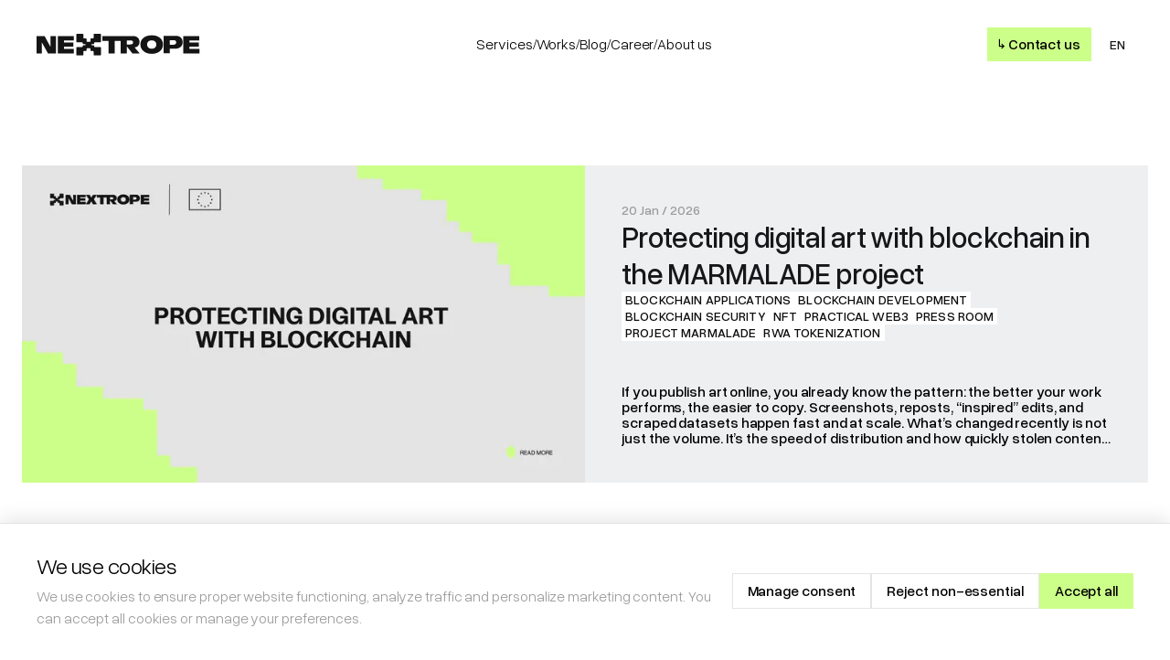

--- FILE ---
content_type: text/html; charset=utf-8
request_url: https://nextrope.com/tag/which-blockchain
body_size: 20489
content:
<!DOCTYPE html><html lang="en"><head><meta charSet="utf-8"/><meta name="viewport" content="width=device-width, initial-scale=1"/><link rel="stylesheet" href="/_next/static/css/6709b730e886d8fb.css" data-precedence="next"/><link rel="stylesheet" href="/_next/static/css/bcbfd02c90a47579.css" data-precedence="next"/><link rel="stylesheet" href="/_next/static/css/daf15864d9a2afb3.css" data-precedence="next"/><link rel="stylesheet" href="/_next/static/css/f1a9b3f4444d549d.css" data-precedence="next"/><link rel="preload" as="script" fetchPriority="low" href="/_next/static/chunks/webpack-8d65259f4e7614a6.js"/><script src="/_next/static/chunks/4bd1b696-cc729d47eba2cee4.js" async=""></script><script src="/_next/static/chunks/5964-b14196516283122f.js" async=""></script><script src="/_next/static/chunks/main-app-7bd318ff7dcde053.js" async=""></script><script src="/_next/static/chunks/7089-d28047139edbac42.js" async=""></script><script src="/_next/static/chunks/app/layout-fb770e522fb1c0ef.js" async=""></script><script src="/_next/static/chunks/ad2866b8-d24ec0a5e084098f.js" async=""></script><script src="/_next/static/chunks/c15bf2b0-27c7c819295ce851.js" async=""></script><script src="/_next/static/chunks/1374-f320931a20747ad8.js" async=""></script><script src="/_next/static/chunks/549-d2046f24d010e538.js" async=""></script><script src="/_next/static/chunks/app/error-00d1f6d9853e1403.js" async=""></script><script src="/_next/static/chunks/app/not-found-1c8b9e80518faa1f.js" async=""></script><script src="/_next/static/chunks/3072-82319cfe33c4b91c.js" async=""></script><script src="/_next/static/chunks/1257-81b7bdc76572e8c4.js" async=""></script><script src="/_next/static/chunks/6131-37f783c5c0f34554.js" async=""></script><script src="/_next/static/chunks/app/%5Blocale%5D/layout-a7d8e42095053e32.js" async=""></script><script src="/_next/static/chunks/app/%5Blocale%5D/tag/%5Bslug%5D/page-5cbe0a6bf37094a5.js" async=""></script><script src="/_next/static/chunks/app/%5Blocale%5D/(right-side-content)/layout-29adc1060fd0f71b.js" async=""></script><script src="/_next/static/chunks/app/%5Blocale%5D/error-6dbf3cae30a047f2.js" async=""></script><script src="/_next/static/chunks/app/%5Blocale%5D/not-found-e2a3cc77e9453660.js" async=""></script><script src="/_next/static/chunks/4567-e9f336123f65be48.js" async=""></script><script src="/_next/static/chunks/2230-29ffb5205117e2d9.js" async=""></script><script src="/_next/static/chunks/app/%5Blocale%5D/page-514c9305351c54d0.js" async=""></script><meta name="apple-mobile-web-app-title" content="Nextrope"/><link rel="preconnect" href="https://api.nextrope.com"/><link rel="dns-prefetch" href="https://api.nextrope.com"/><link rel="preconnect" href="https://meet.reclaimai.com"/><link rel="dns-prefetch" href="https://meet.reclaimai.com"/><link rel="preconnect" href="https://widget.clutch.co"/><link rel="dns-prefetch" href="https://widget.clutch.co"/><link rel="preload" href="/fonts/Overused-Grotesk/OverusedGrotesk-Black.woff2" as="font" type="font/woff2" crossorigin="anonymous"/><script src="/_next/static/chunks/polyfills-42372ed130431b0a.js" noModule=""></script></head><body><div hidden=""><!--$?--><template id="B:0"></template><!--/$--></div><style>#nprogress{pointer-events:none}#nprogress .bar{background:#17171a;position:fixed;z-index:1600;top: 0;left:0;width:100%;height:8px}#nprogress .peg{display:block;position:absolute;right:0;width:100px;height:100%;;opacity:1;-webkit-transform:rotate(3deg) translate(0px,-4px);-ms-transform:rotate(3deg) translate(0px,-4px);transform:rotate(3deg) translate(0px,-4px)}#nprogress .spinner{display:block;position:fixed;z-index:1600;top: 15px;right:15px}#nprogress .spinner-icon{width:18px;height:18px;box-sizing:border-box;border:2px solid transparent;border-top-color:#17171a;border-left-color:#17171a;border-radius:50%;-webkit-animation:nprogress-spinner 400ms linear infinite;animation:nprogress-spinner 400ms linear infinite}.nprogress-custom-parent{overflow:hidden;position:relative}.nprogress-custom-parent #nprogress .bar,.nprogress-custom-parent #nprogress .spinner{position:absolute}@-webkit-keyframes nprogress-spinner{0%{-webkit-transform:rotate(0deg)}100%{-webkit-transform:rotate(360deg)}}@keyframes nprogress-spinner{0%{transform:rotate(0deg)}100%{transform:rotate(360deg)}}</style><header id="header" class="Header_header__avl99"><a aria-label="Nextrope - przejdź do strony głównej" style="z-index:1000" href="/"><div class="Logo_logo__5xyYV " id="logo"><svg id="logo-svg" style="will-change:transform" width="180" height="24" viewBox="0 0 180 24" fill="none" xmlns="http://www.w3.org/2000/svg"><g clip-path="url(#clip0_302_1661)"><path d="M-0.199219 2.3999H8.74465L15.1862 14.2167V2.3999H21.1941V21.458H12.5217L5.83516 9.42552V21.461H-0.199219V2.3999Z" fill="#151515"></path><path d="M23.1367 2.3999H40.7766V7.24719H29.9324V9.58808H40.2336V14.0541H29.9324V16.6137H40.8592V21.461H23.1367V2.3999Z" fill="#151515"></path><path d="M78.7133 7.76443H72.1094V2.3999H91.98V7.76443H85.5119V21.458H78.7162V7.76443H78.7133Z" fill="#151515"></path><path d="M91.9316 2.3999H105.331C109.843 2.3999 112.67 4.95951 112.67 8.82552C112.67 12.2275 110.522 14.5979 107.234 14.8699L112.862 21.458H104.871L98.7273 13.6433V21.458H91.9316V2.3999ZM102.56 11.6304C104.573 11.6304 105.632 10.8413 105.632 9.34276C105.632 7.927 104.653 7.19103 102.752 7.19103H98.7303V11.6304H102.563H102.56Z" fill="#151515"></path><path d="M113.583 11.6308C113.583 5.83176 118.366 1.58447 126.006 1.58447C133.645 1.58447 138.373 5.83176 138.373 11.6308C138.373 17.4298 133.563 21.8958 125.976 21.8958C118.39 21.8958 113.58 17.2938 113.58 11.6308H113.583ZM125.976 16.3687C129.075 16.3687 131.061 14.4357 131.061 11.6869C131.061 8.93817 129.078 7.11157 125.976 7.11157C122.875 7.11157 120.866 8.96181 120.866 11.6869C120.866 14.4121 122.849 16.3687 125.976 16.3687Z" fill="#151515"></path><path d="M139.057 2.18408H152.211C157.239 2.18408 159.768 5.01561 159.768 9.2097C159.768 13.4038 156.859 16.3151 151.152 16.3151H145.852V21.2718H139.057V2.18408ZM149.387 11.9851C151.615 11.9851 152.813 11.0038 152.813 9.39886C152.813 7.79393 151.727 6.89541 149.768 6.89541H145.855V11.988H149.387V11.9851Z" fill="#151515"></path><path d="M160.455 2.3999H178.095V7.24719H167.251V9.58808H177.552V14.0541H167.251V16.6137H178.178V21.461H160.455V2.3999Z" fill="#151515"></path></g><g clip-path="url(#clip1_302_1661)"><path d="M59.9888 11.885C59.9888 12.2632 60.2951 12.57 60.6727 12.57H62.3984C62.776 12.57 63.0823 12.8768 63.0823 13.255V13.8078C63.0823 14.186 63.3886 14.4928 63.7662 14.4928H69.8046C70.1822 14.4928 70.4885 14.7996 70.4885 15.1778V23.0607C70.4885 23.4388 70.1822 23.7457 69.8046 23.7457H63.0853C62.7077 23.7457 62.4014 23.4388 62.4014 23.0607V19.4306C62.4014 19.0524 62.0951 18.7456 61.7175 18.7456H59.5763C59.1987 18.7456 58.8924 18.4388 58.8924 18.0606V16.3428C58.8924 15.9646 58.5861 15.6578 58.2085 15.6578H55.3849C55.0073 15.6578 54.701 15.9646 54.701 16.3428V18.0606C54.701 18.4388 54.3947 18.7456 54.0171 18.7456H51.8744C51.4968 18.7456 51.1905 19.0524 51.1905 19.4306V23.0607C51.1905 23.4388 50.8842 23.7457 50.5066 23.7457H43.7828C43.4052 23.7457 43.0989 23.4388 43.0989 23.0607V15.1778C43.0989 14.7996 43.4052 14.4928 43.7828 14.4928H49.8212C50.1988 14.4928 50.5051 14.186 50.5051 13.8078V13.255C50.5051 12.8768 50.8114 12.57 51.189 12.57H52.9526C53.3302 12.57 53.6365 12.2632 53.6365 11.885C53.6365 11.5068 53.3302 11.2 52.9526 11.2H51.189C50.8114 11.2 50.5051 10.8932 50.5051 10.515V9.94237C50.5051 9.56418 50.1988 9.25737 49.8212 9.25737H43.7828C43.4052 9.25737 43.0989 8.95057 43.0989 8.57237V0.685C43.0989 0.306807 43.4052 0 43.7828 0H50.5021C50.8796 0 51.186 0.306807 51.186 0.685V4.33631C51.186 4.7145 51.4923 5.02131 51.8699 5.02131H54.0126C54.3902 5.02131 54.6965 5.32812 54.6965 5.70631V8.17443C54.6965 8.55263 55.0028 8.85944 55.3804 8.85944H58.204C58.5816 8.85944 58.8879 8.55263 58.8879 8.17443V5.70631C58.8879 5.32812 59.1942 5.02131 59.5718 5.02131H61.713C62.0906 5.02131 62.3969 4.7145 62.3969 4.33631V0.685C62.3969 0.306807 62.7032 0 63.0808 0H69.8001C70.1776 0 70.484 0.306807 70.484 0.685V8.56782C70.484 8.94601 70.1776 9.25282 69.8001 9.25282H63.7617C63.3841 9.25282 63.0778 9.55962 63.0778 9.93782V10.5104C63.0778 10.8886 62.7714 11.1954 62.3938 11.1954H60.6682C60.2906 11.1954 59.9843 11.5022 59.9843 11.8804L59.9888 11.885Z" fill="#151515"></path></g><defs><clipPath id="clip0_302_1661"><rect width="180" height="24" fill="white"></rect></clipPath><clipPath id="clip1_302_1661"><rect width="27.6728" height="23.7487" fill="white" transform="translate(43.5403)"></rect></clipPath></defs></svg></div></a><nav class="MainNavigation_navigation__E2OiC"><ul id="navigation" class="MainNavigation_list__RVoKk"><li class="MainNavigation_element__19kS5 "><a href="#" data-services-trigger="true">Services</a></li><li class="separator-navigation">/</li><li class="MainNavigation_element__19kS5 "><a href="/portfolio">Works</a></li><li class="separator-navigation">/</li><li class="MainNavigation_element__19kS5 "><a href="/blog">Blog</a></li><li class="separator-navigation">/</li><li class="MainNavigation_element__19kS5 "><a href="/careers">Career</a></li><li class="separator-navigation">/</li><li class="MainNavigation_element__19kS5 "><a href="/about-us">About us</a></li></ul></nav><div class="Header_desktopButton__hkOkV"><a class="Button_primary__KcWsb undefined" href="/contact">↳ <!-- -->Contact us</a><div class="LanguageDropdown_dropdown__PFXBX"><button class="LanguageDropdown_trigger__EpgN5"><span>EN</span></button><ul class="LanguageDropdown_menu__nUwAF"><li class="LanguageDropdown_menuItem__OZ7kD"><button class="LanguageDropdown_languageButton__meOwr"><span>PL</span></button></li><li class="LanguageDropdown_menuItem__OZ7kD"><button class="LanguageDropdown_languageButton__meOwr" disabled=""><span>EN</span></button></li></ul></div></div></header><div class="ServicesDropdown_servicesDropdown__roykN" data-dropdown="services"><div class="ServicesDropdown_dropdownContent__wkYCS"><div class="ServicesDropdown_servicesContainer__mk55l"><div class="DropdownCard_dropdownCard__pkLLR DropdownCard_dropdownCardDark__9dzWT false"><div class="DropdownCard_dropdownTopContainer__utB5V"><h3 class="DropdownCard_titleDark__P_hqs" style="color:#000000"><div class="ServicesDropdown_coreServicesHeader__aE1RR">Core Services<a class="ServicesDropdown_hubLink__ZVPzX" href="/services">See all</a></div></h3><span class="DropdownCard_markDark__Q5_9W" style="color:#000000">+</span></div><div class="DropdownCard_dropdownContent__gFWUK"><div class="DropdownCard_tagsContainer__tFX2Z"><div><a class="PageTag_tagElement__hkxvx PageTag_default__wZzrk" href="/services/tokenization">Tokenization (RWA &amp; Security Tokens)</a></div><div><a class="PageTag_tagElement__hkxvx PageTag_default__wZzrk" href="/services/web3-security">Web3 Security &amp; Smart-Contract Audits</a></div><div><a class="PageTag_tagElement__hkxvx PageTag_default__wZzrk" href="/services/defi-development">DeFi &amp; On-Chain Protocol Development</a></div><div><a class="PageTag_tagElement__hkxvx PageTag_default__wZzrk" href="/services/hyperledger-fabric">Hyperledger / Permissioned Blockchain</a></div><div><a class="PageTag_tagElement__hkxvx PageTag_default__wZzrk" href="/services/ai-model-development">AI Model Development (from Scratch)</a></div><div><a class="PageTag_tagElement__hkxvx PageTag_default__wZzrk" href="/services/generative-ai-rag">Generative AI &amp; RAG Systems</a></div><div><a class="PageTag_tagElement__hkxvx PageTag_default__wZzrk" href="/services/mlops">MLOps &amp; AI Production Engineering</a></div><div><a class="PageTag_tagElement__hkxvx PageTag_default__wZzrk" href="/services/product-maintenance">Product Maintenance &amp; Growth Engineering</a></div></div></div></div><div class="DropdownCard_dropdownCard__pkLLR DropdownCard_dropdownCardDark__9dzWT false"><div class="DropdownCard_dropdownTopContainer__utB5V"><h3 class="DropdownCard_titleDark__P_hqs" style="color:#000000">AI &amp; Machine Learning</h3><span class="DropdownCard_markDark__Q5_9W" style="color:#000000">+</span></div><div class="DropdownCard_dropdownContent__gFWUK"><div class="DropdownCard_tagsContainer__tFX2Z"><div><a class="PageTag_tagElement__hkxvx PageTag_default__wZzrk" href="/services/ai-model-development">AI Model Development (from Scratch)</a></div><div><a class="PageTag_tagElement__hkxvx PageTag_default__wZzrk" href="/services/generative-ai-rag">Generative AI &amp; RAG Systems</a></div><div><a class="PageTag_tagElement__hkxvx PageTag_default__wZzrk" href="/services/mlops">MLOps &amp; AI Production Engineering</a></div></div></div></div><div class="DropdownCard_dropdownCard__pkLLR DropdownCard_dropdownCardDark__9dzWT false"><div class="DropdownCard_dropdownTopContainer__utB5V"><h3 class="DropdownCard_titleDark__P_hqs" style="color:#000000">Blockchain</h3><span class="DropdownCard_markDark__Q5_9W" style="color:#000000">+</span></div><div class="DropdownCard_dropdownContent__gFWUK"><div class="DropdownCard_tagsContainer__tFX2Z"><div><a class="PageTag_tagElement__hkxvx PageTag_default__wZzrk" href="/services/tokenization">Tokenization (RWA &amp; Security Tokens)</a></div><div><a class="PageTag_tagElement__hkxvx PageTag_default__wZzrk" href="/services/web3-security">Web3 Security &amp; Smart-Contract Audits</a></div><div><a class="PageTag_tagElement__hkxvx PageTag_default__wZzrk" href="/services/defi-development">DeFi &amp; On-Chain Protocol Development</a></div><div><a class="PageTag_tagElement__hkxvx PageTag_default__wZzrk" href="/services/hyperledger-fabric">Hyperledger / Permissioned Blockchain</a></div></div></div></div><div class="DropdownCard_dropdownCard__pkLLR DropdownCard_dropdownCardDark__9dzWT false"><div class="DropdownCard_dropdownTopContainer__utB5V"><h3 class="DropdownCard_titleDark__P_hqs" style="color:#000000">Products</h3><span class="DropdownCard_markDark__Q5_9W" style="color:#000000">+</span></div><div class="DropdownCard_dropdownContent__gFWUK"><div class="DropdownCard_tagsContainer__tFX2Z"><div><a class="PageTag_tagElement__hkxvx PageTag_default__wZzrk" href="/white-label-tokenization-launchpad">Nextrope Tokenization Platform</a></div><div><a class="PageTag_tagElement__hkxvx PageTag_default__wZzrk" href="/white-label-nft-platform">Whitelabel NFT Platform</a></div></div></div></div></div></div></div><div id="smooth-wrapperr"><div id="smooth-content" style="will-change:transform"><div class="blog_container__REc_u"><div class="Container_container__A7FAx"><div class="blog_featuredContainer__h40T9"><div class="FeaturedBlogTile_largeBlogTile__5JUik"><a class="FeaturedBlogTile_largeImageWrapper__8GrUr" href="/protecting-digital-art-with-blockchain-in-the-marmalade-project"><img alt="Protecting digital art with blockchain in the MARMALADE project" loading="lazy" width="675" height="477" decoding="async" data-nimg="1" class="FeaturedBlogTile_image__kto5k" style="color:transparent" srcSet="/_next/image?url=https%3A%2F%2Fapi.nextrope.com%2Fwp-content%2Fuploads%2F2026%2F01%2Fart-4-marmalade-en-blog.png&amp;w=750&amp;q=75 1x, /_next/image?url=https%3A%2F%2Fapi.nextrope.com%2Fwp-content%2Fuploads%2F2026%2F01%2Fart-4-marmalade-en-blog.png&amp;w=1920&amp;q=75 2x" src="/_next/image?url=https%3A%2F%2Fapi.nextrope.com%2Fwp-content%2Fuploads%2F2026%2F01%2Fart-4-marmalade-en-blog.png&amp;w=1920&amp;q=75"/></a><div class="FeaturedBlogTile_contentSection__sH_9h"><div class="FeaturedBlogTile_coreInformation__F8z8c"><p class="FeaturedBlogTile_date__XueW2">20 Jan / 2026</p><a class="FeaturedBlogTile_title__edCWY" href="/protecting-digital-art-with-blockchain-in-the-marmalade-project">Protecting digital art with blockchain in the MARMALADE project</a><div class="FeaturedBlogTile_tags__0f3e9"><a class="PageTag_tagElement__hkxvx PageTag_secondary___oxkH" href="/en/category/blockchain-applications-en">Blockchain Applications</a><a class="PageTag_tagElement__hkxvx PageTag_secondary___oxkH" href="/en/category/blockchain-development">Blockchain Development</a><a class="PageTag_tagElement__hkxvx PageTag_secondary___oxkH" href="/en/category/blockchain-security">Blockchain Security</a><a class="PageTag_tagElement__hkxvx PageTag_secondary___oxkH" href="/en/category/tokenization/nft-en">NFT</a><a class="PageTag_tagElement__hkxvx PageTag_secondary___oxkH" href="/en/category/practical-web3">Practical Web3</a><a class="PageTag_tagElement__hkxvx PageTag_secondary___oxkH" href="/en/category/press-room-en">Press Room</a><a class="PageTag_tagElement__hkxvx PageTag_secondary___oxkH" href="/en/category/project-marmalade">Project MARMALADE</a><a class="PageTag_tagElement__hkxvx PageTag_secondary___oxkH" href="/en/category/tokenization/rwa-tokenization">RWA Tokenization</a></div></div><div class="FeaturedBlogTile_description__df02r"><p>If you publish art online, you already know the pattern: the better your work performs, the easier to copy. Screenshots, reposts, “inspired” edits, and scraped datasets happen fast and at scale. What’s changed recently is not just the volume. It’s the speed of distribution and how quickly stolen content can end up on marketplaces, social […]</p>
</div></div></div></div></div><hr class="blog_customHr__GgThM"/><div class="Container_constantPaddingContainer__tdSy1"><div class="BlogSearch_searchContainer__kY0QD"><div class="BlogSearch_searchWrapper__d2M96"><input type="text" placeholder="Search articles..." class="BlogSearch_searchInput__bqUXw" value=""/><div class="BlogSearch_searchIcon__PtxhR"><svg width="20" height="20" viewBox="0 0 20 20" fill="none" xmlns="http://www.w3.org/2000/svg"><path d="M19 19L14.65 14.65M17 9C17 13.4183 13.4183 17 9 17C4.58172 17 1 13.4183 1 9C1 4.58172 4.58172 1 9 1C13.4183 1 17 4.58172 17 9Z" stroke="currentColor" stroke-width="2" stroke-linecap="round" stroke-linejoin="round"></path></svg></div></div></div><div class="blog_blogList__fDM70"></div></div><div class="Pagination_paginationContainer__JuZIF"><a class="Pagination_arrowContainer__n8wf5 Pagination_disabled__m6m65" aria-disabled="true" href="#"><svg width="9" height="8" viewBox="0 0 9 8" fill="none" xmlns="http://www.w3.org/2000/svg"><path d="M8.14063 0L8.14063 1.42188L1.42188 3.85937L8.14063 6.21875L8.14062 7.65625L2.69098e-07 4.57812L4.00232e-07 3.07812L8.14063 0Z" fill="#9B9B9B"></path></svg></a><a class="Pagination_arrowContainer__n8wf5 Pagination_rightArrow__VZn1I" aria-disabled="false" href="#"><svg width="9" height="8" viewBox="0 0 9 8" fill="none" xmlns="http://www.w3.org/2000/svg"><path d="M8.14063 0L8.14063 1.42188L1.42188 3.85937L8.14063 6.21875L8.14062 7.65625L2.69098e-07 4.57812L4.00232e-07 3.07812L8.14063 0Z" fill="#9B9B9B"></path></svg></a></div></div><!--$?--><template id="B:1"></template><!--/$--><section><section class="EstimateProject_container__GqUl8"><canvas style="width:100%;height:100%;position:absolute;z-index:1;pointer-events:none"></canvas><div style="z-index:2;position:relative"><h2 class="EstimateProject_sectionTitle__feTaK">Get your Blockchain or AI roadmap in 24 hours</h2><h4>One 30-minute call with our engineer can save you weeks of uncertainty.</h4><div class="EstimateProject_sectionMiddle__rg5xl"><div class="EstimateProject_middleLeft__dUbGJ"><div class="EstimateProject_imageContainer__N0AL8"><div style="width:320px;height:320px;position:relative;overflow:hidden" class="undefined "><div style="width:320px;height:320px;position:absolute;top:0;left:0;z-index:2"><canvas style="width:100%;height:100%;position:absolute;z-index:3;pointer-events:none"></canvas><div style="z-index:2;position:relative"><img alt="Cow Image" loading="lazy" width="604" height="604" decoding="async" data-nimg="1" class="EstimateProject_estimateCowImg__72S8k" style="color:transparent" srcSet="/_next/image?url=%2FestimateCow.webp&amp;w=640&amp;q=75 1x, /_next/image?url=%2FestimateCow.webp&amp;w=1920&amp;q=75 2x" src="/_next/image?url=%2FestimateCow.webp&amp;w=1920&amp;q=75"/></div></div><div style="width:320px;height:320px;position:absolute;top:0;left:0;z-index:2;max-width:100%;overflow:hidden"><div class="ScratchMaskColour_mask__TYrhA" style="background-color:#17171a;border-color:#17171a;color:#17171a">[scratch me]</div></div><canvas style="position:absolute;top:0;left:0;z-index:3;cursor:auto;pointer-events:none;max-width:100%"></canvas></div><a class="EstimateProject_imageText__eoQCn" style="z-index:5" href="/contact-us">↳ <!-- -->Book a call</a></div><a class="EstimateProject_mobileText__jQD0P" href="/contact-us">↳ <!-- -->Book a call</a></div><div class="EstimateProject_preFooter__gAYpZ"><div class="EstimateProject_middleRight__H2RjS"><p class="EstimateProject_mailTag__HJoAV">Write to us</p><a class="EstimateProject_mailLink__MjTlA" href="mailto:contact@nextrope.com">contact@nextrope.com</a></div><div class="EstimateProject_clutchWidgetMobile__8LJ59"><iframe src="https://widget.clutch.co/widgets/get/2?ref_domain=nextrope.com&amp;uid=1361027" title="Clutch Nextrope Reviews" width="192" height="45" loading="lazy" sandbox="allow-scripts allow-same-origin allow-popups allow-popups-to-escape-sandbox allow-forms allow-top-navigation" class="clutch-widget"></iframe></div></div></div><div class="EstimateProject_sectionBottom__68Kr4"><div class="EstimateProject_bottomLeft__bN7aW"><iframe src="https://widget.clutch.co/widgets/get/2?ref_domain=nextrope.com&amp;uid=1361027" title="Clutch Nextrope Reviews" width="192" height="45" loading="lazy" sandbox="allow-scripts allow-same-origin allow-popups allow-popups-to-escape-sandbox allow-forms allow-top-navigation" class="clutch-widget"></iframe></div><div class="EstimateProject_bottomRight__Tuo7m"><div class="EstimateProject_mediaWrapper__s_wEn"><a class="EstimateProject_socialMediaIcon__L8T4E" target="_blank" href="https://www.linkedin.com/company/nextrope/"><img alt="LinkedIn" loading="lazy" width="20" height="20" decoding="async" data-nimg="1" style="color:transparent" src="/linkedin-icon.svg"/></a><a class="EstimateProject_socialMediaIcon__L8T4E" target="_blank" href="https://www.instagram.com/nextrope/"><img alt="Instagram" loading="lazy" width="20" height="20" decoding="async" data-nimg="1" style="color:transparent" src="/instagram-icon.svg"/></a><a class="EstimateProject_socialMediaIcon__L8T4E" target="_blank" href="https://x.com/nextrope_com"><img alt="X" loading="lazy" width="20" height="20" decoding="async" data-nimg="1" style="color:transparent" src="/x-icon.svg"/></a></div></div></div></div></section><section class="VideoSection_container__yDITW"><div style="width:100%;height:335px;position:relative;overflow:hidden" class="VideoSection_scratchCard__0P4h7 "><div style="width:100%;height:335px;position:absolute;top:0;left:0;z-index:2"><div class="VideoSection_videoWrapper__ZzIq9"><canvas style="width:100%;height:100%;position:absolute;z-index:3;pointer-events:none"></canvas><div style="z-index:2;position:relative"><video src="/NEXTROPE_COW_SCENE_FINAL.webm" autoPlay="" muted="" loop="" playsInline="" class="VideoSection_video__Zklf_"></video></div></div></div><div style="width:100%;height:335px;position:absolute;top:0;left:0;z-index:2;max-width:100%;overflow:hidden"><div class="ScratchMaskColour_mask__TYrhA" style="background-color:#ccff89;border-color:#ccff89;color:#17171a">[ scratch me ]</div></div><canvas style="position:absolute;top:0;left:0;z-index:3;cursor:auto;pointer-events:none;max-width:100%"></canvas></div><div class="VideoSection_tagsContainer__9fckP"><div class="VideoSection_tagsWrapper___Ksn8"><div class="VideoSection_tagsHalf__Q_ITk"><p>[<!-- -->Services<!-- -->]</p><a href="/services/tokenization">Tokenization (RWA &amp; Security Tokens)</a><a href="/services/web3-security">Web3 Security &amp; Smart-Contract Audits</a><a href="/services/defi-development">DeFi Protocol Development</a><a href="/services/hyperledger-fabric">Hyperledger / Permissioned Blockchain</a><a href="/services/ai-model-development">AI Model Development (from Scratch)</a><a href="/services/generative-ai-rag">Generative AI &amp; RAG Systems</a><a href="/services/mlops">MLOps &amp; AI Production Engineering</a><a href="/services/product-maintenance">Product Maintenance &amp; Growth</a></div></div><div class="VideoSection_tagsHalf__Q_ITk"><p>[<!-- -->Resources<!-- -->]</p><a href="/portfolio">Case Studies</a><a href="/blog">Blog</a><p>[<!-- -->Company<!-- -->]</p><a href="/about-us">About</a><a href="/careers">Careers</a><a href="/contact-us">Contact</a><p>[<!-- -->Legal<!-- -->]</p><a href="/terms-of-use">Terms of use</a><a href="/privacy-policy">Privacy Policy</a></div></div></section><section class="EuSection_container__CUI47"><canvas style="width:100%;height:100%;position:absolute;z-index:3;pointer-events:none"></canvas><div style="z-index:2;position:relative"><div class="EuSection_insideContainer__T1SHx"><div class="EuSection_euContainer__zrfFW"><div class="EuSection_euImagesContainer__q5TY2"><img alt="European Union" loading="lazy" width="70" height="50" decoding="async" data-nimg="1" class="EuSection_euLogo__lJrYf" style="color:transparent" srcSet="/_next/image?url=%2Ffe-en.webp&amp;w=96&amp;q=75 1x, /_next/image?url=%2Ffe-en.webp&amp;w=256&amp;q=75 2x" src="/_next/image?url=%2Ffe-en.webp&amp;w=256&amp;q=75"/><img alt="European Funds" loading="lazy" width="141" height="50" decoding="async" data-nimg="1" class="EuSection_euLogo__lJrYf" style="color:transparent" srcSet="/_next/image?url=%2Fue-en.webp&amp;w=256&amp;q=75 1x, /_next/image?url=%2Fue-en.webp&amp;w=384&amp;q=75 2x" src="/_next/image?url=%2Fue-en.webp&amp;w=384&amp;q=75"/></div><p class="EuSection_euText__mmmJd">NEXT ENTERPRISES LIMITED LIABILITY COMPANY</p><p class="EuSection_euText__mmmJd">is implementing the project „Audit of smart contracts using artificial intelligence”</p><p class="EuSection_euText__mmmJd">Project co-financed by the EU:<!-- --> <br/> 3 090 156,39 PLN</p></div><div class="EuSection_legalLinksWrapper__clK8Z"><div class="EuSection_linksLeft__PhX8e"><a href="/terms-of-service"><span class="SectionTitle_tagText__X2EPx" style="color:#9B9B9B">[Terms of use]</span></a><a href="/privacy-policy"><span class="SectionTitle_tagText__X2EPx" style="color:#9B9B9B">[Privacy policy]</span></a><div style="cursor:pointer"><span class="SectionTitle_tagText__X2EPx" style="color:#9B9B9B">[Manage consent]</span></div></div><span class="SectionTitle_tagText__X2EPx" style="color:#9B9B9B">[© Nextrope 2026]</span></div></div></div></section></section></div></div><script>requestAnimationFrame(function(){$RT=performance.now()});</script><script src="/_next/static/chunks/webpack-8d65259f4e7614a6.js" id="_R_" async=""></script><div hidden id="S:1"></div><script>$RB=[];$RV=function(b){$RT=performance.now();for(var a=0;a<b.length;a+=2){var c=b[a],e=b[a+1];null!==e.parentNode&&e.parentNode.removeChild(e);var f=c.parentNode;if(f){var g=c.previousSibling,h=0;do{if(c&&8===c.nodeType){var d=c.data;if("/$"===d||"/&"===d)if(0===h)break;else h--;else"$"!==d&&"$?"!==d&&"$~"!==d&&"$!"!==d&&"&"!==d||h++}d=c.nextSibling;f.removeChild(c);c=d}while(c);for(;e.firstChild;)f.insertBefore(e.firstChild,c);g.data="$";g._reactRetry&&g._reactRetry()}}b.length=0};
$RC=function(b,a){if(a=document.getElementById(a))(b=document.getElementById(b))?(b.previousSibling.data="$~",$RB.push(b,a),2===$RB.length&&(b="number"!==typeof $RT?0:$RT,a=performance.now(),setTimeout($RV.bind(null,$RB),2300>a&&2E3<a?2300-a:b+300-a))):a.parentNode.removeChild(a)};$RC("B:1","S:1")</script><title>Tag Archive</title><meta name="description" content="Posts with tag: n"/><link rel="manifest" href="/manifest.json"/><link rel="icon" href="/favicon.ico" type="image/x-icon" sizes="48x48"/><link rel="icon" href="/icon0.svg?9f8c1499f83ef362" type="image/svg+xml" sizes="any"/><link rel="icon" href="/icon1.png?527e899b0331670a" type="image/png" sizes="96x96"/><link rel="apple-touch-icon" href="/apple-icon.png?c47315f8d7476bd3" type="image/png" sizes="180x180"/><script >document.querySelectorAll('body link[rel="icon"], body link[rel="apple-touch-icon"]').forEach(el => document.head.appendChild(el))</script><div hidden id="S:0"></div><script>$RC("B:0","S:0")</script><script>(self.__next_f=self.__next_f||[]).push([0])</script><script>self.__next_f.push([1,"1:\"$Sreact.fragment\"\n4:I[87555,[],\"\"]\n5:I[31295,[],\"\"]\n7:I[59665,[],\"OutletBoundary\"]\n9:I[74911,[],\"AsyncMetadataOutlet\"]\nb:I[59665,[],\"ViewportBoundary\"]\nd:I[59665,[],\"MetadataBoundary\"]\ne:\"$Sreact.suspense\"\n10:I[28393,[],\"\"]\n11:I[69243,[\"7089\",\"static/chunks/7089-d28047139edbac42.js\",\"7177\",\"static/chunks/app/layout-fb770e522fb1c0ef.js\"],\"\"]\n12:I[44638,[\"7089\",\"static/chunks/7089-d28047139edbac42.js\",\"7177\",\"static/chunks/app/layout-fb770e522fb1c0ef.js\"],\"\"]\n13:I[51901,[\"4316\",\"static/chunks/ad2866b8-d24ec0a5e084098f.js\",\"5592\",\"static/chunks/c15bf2b0-27c7c819295ce851.js\",\"7089\",\"static/chunks/7089-d28047139edbac42.js\",\"1374\",\"static/chunks/1374-f320931a20747ad8.js\",\"549\",\"static/chunks/549-d2046f24d010e538.js\",\"8039\",\"static/chunks/app/error-00d1f6d9853e1403.js\"],\"default\"]\n14:I[99543,[\"4316\",\"static/chunks/ad2866b8-d24ec0a5e084098f.js\",\"5592\",\"static/chunks/c15bf2b0-27c7c819295ce851.js\",\"7089\",\"static/chunks/7089-d28047139edbac42.js\",\"1374\",\"static/chunks/1374-f320931a20747ad8.js\",\"549\",\"static/chunks/549-d2046f24d010e538.js\",\"4345\",\"static/chunks/app/not-found-1c8b9e80518faa1f.js\"],\"default\"]\n15:I[85657,[\"4316\",\"static/chunks/ad2866b8-d24ec0a5e084098f.js\",\"5592\",\"static/chunks/c15bf2b0-27c7c819295ce851.js\",\"7089\",\"static/chunks/7089-d28047139edbac42.js\",\"1374\",\"static/chunks/1374-f320931a20747ad8.js\",\"3072\",\"static/chunks/3072-82319cfe33c4b91c.js\",\"1257\",\"static/chunks/1257-81b7bdc76572e8c4.js\",\"6131\",\"static/chunks/6131-37f783c5c0f34554.js\",\"549\",\"static/chunks/549-d2046f24d010e538.js\",\"8450\",\"static/chunks/app/%5Blocale%5D/layout-a7d8e42095053e32.js\"],\"LocaleWrapper\"]\n17:I[1604,[\"4316\",\"static/chunks/ad2866b8-d24ec0a5e084098f.js\",\"5592\",\"static/chunks/c15bf2b0-27c7c819295ce851.js\",\"7089\",\"static/chunks/7089-d28047139edbac42.js\",\"1374\",\"static/chunks/1374-f320931a20747ad8.js\",\"549\",\"static/chunks/549-d2046f24d010e538.js\",\"1018\",\"static/chunks/app/%5Blocale%5D/tag/%5Bslug%5D/page-5cbe0a6bf37094a5.js\"],\"default\"]\n18:I[8978,[\"4316\",\"static/chunks/ad2866b8-d24ec0a5e084098f.js\",\"5592\",\"static/chunks/c15bf2b0-27c"])</script><script>self.__next_f.push([1,"7c819295ce851.js\",\"7089\",\"static/chunks/7089-d28047139edbac42.js\",\"1374\",\"static/chunks/1374-f320931a20747ad8.js\",\"549\",\"static/chunks/549-d2046f24d010e538.js\",\"1018\",\"static/chunks/app/%5Blocale%5D/tag/%5Bslug%5D/page-5cbe0a6bf37094a5.js\"],\"BlogSearch\"]\n19:I[28215,[\"4316\",\"static/chunks/ad2866b8-d24ec0a5e084098f.js\",\"5592\",\"static/chunks/c15bf2b0-27c7c819295ce851.js\",\"7089\",\"static/chunks/7089-d28047139edbac42.js\",\"1374\",\"static/chunks/1374-f320931a20747ad8.js\",\"549\",\"static/chunks/549-d2046f24d010e538.js\",\"1018\",\"static/chunks/app/%5Blocale%5D/tag/%5Bslug%5D/page-5cbe0a6bf37094a5.js\"],\"default\"]\n1a:I[78830,[\"7089\",\"static/chunks/7089-d28047139edbac42.js\",\"56\",\"static/chunks/app/%5Blocale%5D/(right-side-content)/layout-29adc1060fd0f71b.js\"],\"default\"]\n1d:I[3664,[\"4316\",\"static/chunks/ad2866b8-d24ec0a5e084098f.js\",\"5592\",\"static/chunks/c15bf2b0-27c7c819295ce851.js\",\"7089\",\"static/chunks/7089-d28047139edbac42.js\",\"1374\",\"static/chunks/1374-f320931a20747ad8.js\",\"3072\",\"static/chunks/3072-82319cfe33c4b91c.js\",\"1257\",\"static/chunks/1257-81b7bdc76572e8c4.js\",\"6131\",\"static/chunks/6131-37f783c5c0f34554.js\",\"549\",\"static/chunks/549-d2046f24d010e538.js\",\"8450\",\"static/chunks/app/%5Blocale%5D/layout-a7d8e42095053e32.js\"],\"ScrollToTop\"]\n1e:I[72015,[\"4316\",\"static/chunks/ad2866b8-d24ec0a5e084098f.js\",\"5592\",\"static/chunks/c15bf2b0-27c7c819295ce851.js\",\"7089\",\"static/chunks/7089-d28047139edbac42.js\",\"1374\",\"static/chunks/1374-f320931a20747ad8.js\",\"3072\",\"static/chunks/3072-82319cfe33c4b91c.js\",\"1257\",\"static/chunks/1257-81b7bdc76572e8c4.js\",\"6131\",\"static/chunks/6131-37f783c5c0f34554.js\",\"549\",\"static/chunks/549-d2046f24d010e538.js\",\"8450\",\"static/chunks/app/%5Blocale%5D/layout-a7d8e42095053e32.js\"],\"CookieConsentProvider\"]\n1f:I[92188,[\"4316\",\"static/chunks/ad2866b8-d24ec0a5e084098f.js\",\"5592\",\"static/chunks/c15bf2b0-27c7c819295ce851.js\",\"7089\",\"static/chunks/7089-d28047139edbac42.js\",\"1374\",\"static/chunks/1374-f320931a20747ad8.js\",\"3072\",\"static/chunks/3072-82319cfe33c4b91c.js\",\"1257\",\"static/chunks/1257-81b7bdc76572e8c4.js"])</script><script>self.__next_f.push([1,"\",\"6131\",\"static/chunks/6131-37f783c5c0f34554.js\",\"549\",\"static/chunks/549-d2046f24d010e538.js\",\"8450\",\"static/chunks/app/%5Blocale%5D/layout-a7d8e42095053e32.js\"],\"Header\"]\n20:I[49467,[\"4316\",\"static/chunks/ad2866b8-d24ec0a5e084098f.js\",\"5592\",\"static/chunks/c15bf2b0-27c7c819295ce851.js\",\"7089\",\"static/chunks/7089-d28047139edbac42.js\",\"1374\",\"static/chunks/1374-f320931a20747ad8.js\",\"3072\",\"static/chunks/3072-82319cfe33c4b91c.js\",\"1257\",\"static/chunks/1257-81b7bdc76572e8c4.js\",\"6131\",\"static/chunks/6131-37f783c5c0f34554.js\",\"549\",\"static/chunks/549-d2046f24d010e538.js\",\"8450\",\"static/chunks/app/%5Blocale%5D/layout-a7d8e42095053e32.js\"],\"BlogNavigationProvider\"]\n21:I[33225,[\"4316\",\"static/chunks/ad2866b8-d24ec0a5e084098f.js\",\"5592\",\"static/chunks/c15bf2b0-27c7c819295ce851.js\",\"7089\",\"static/chunks/7089-d28047139edbac42.js\",\"1374\",\"static/chunks/1374-f320931a20747ad8.js\",\"3072\",\"static/chunks/3072-82319cfe33c4b91c.js\",\"1257\",\"static/chunks/1257-81b7bdc76572e8c4.js\",\"6131\",\"static/chunks/6131-37f783c5c0f34554.js\",\"549\",\"static/chunks/549-d2046f24d010e538.js\",\"8450\",\"static/chunks/app/%5Blocale%5D/layout-a7d8e42095053e32.js\"],\"ScrollSmootherContainer\"]\n22:I[48724,[\"4316\",\"static/chunks/ad2866b8-d24ec0a5e084098f.js\",\"5592\",\"static/chunks/c15bf2b0-27c7c819295ce851.js\",\"7089\",\"static/chunks/7089-d28047139edbac42.js\",\"1374\",\"static/chunks/1374-f320931a20747ad8.js\",\"549\",\"static/chunks/549-d2046f24d010e538.js\",\"8530\",\"static/chunks/app/%5Blocale%5D/error-6dbf3cae30a047f2.js\"],\"default\"]\n23:I[28282,[\"4316\",\"static/chunks/ad2866b8-d24ec0a5e084098f.js\",\"5592\",\"static/chunks/c15bf2b0-27c7c819295ce851.js\",\"7089\",\"static/chunks/7089-d28047139edbac42.js\",\"1374\",\"static/chunks/1374-f320931a20747ad8.js\",\"549\",\"static/chunks/549-d2046f24d010e538.js\",\"3224\",\"static/chunks/app/%5Blocale%5D/not-found-e2a3cc77e9453660.js\"],\"default\"]\n25:I[10255,[\"4316\",\"static/chunks/ad2866b8-d24ec0a5e084098f.js\",\"5592\",\"static/chunks/c15bf2b0-27c7c819295ce851.js\",\"7089\",\"static/chunks/7089-d28047139edbac42.js\",\"1374\",\"static/chunks/1374-f320931a20747a"])</script><script>self.__next_f.push([1,"d8.js\",\"3072\",\"static/chunks/3072-82319cfe33c4b91c.js\",\"4567\",\"static/chunks/4567-e9f336123f65be48.js\",\"549\",\"static/chunks/549-d2046f24d010e538.js\",\"2230\",\"static/chunks/2230-29ffb5205117e2d9.js\",\"465\",\"static/chunks/app/%5Blocale%5D/page-514c9305351c54d0.js\"],\"PreloadChunks\"]\n26:I[28083,[\"4316\",\"static/chunks/ad2866b8-d24ec0a5e084098f.js\",\"5592\",\"static/chunks/c15bf2b0-27c7c819295ce851.js\",\"7089\",\"static/chunks/7089-d28047139edbac42.js\",\"1374\",\"static/chunks/1374-f320931a20747ad8.js\",\"3072\",\"static/chunks/3072-82319cfe33c4b91c.js\",\"1257\",\"static/chunks/1257-81b7bdc76572e8c4.js\",\"6131\",\"static/chunks/6131-37f783c5c0f34554.js\",\"549\",\"static/chunks/549-d2046f24d010e538.js\",\"8450\",\"static/chunks/app/%5Blocale%5D/layout-a7d8e42095053e32.js\"],\"VideoSection\"]\n27:I[90454,[\"4316\",\"static/chunks/ad2866b8-d24ec0a5e084098f.js\",\"5592\",\"static/chunks/c15bf2b0-27c7c819295ce851.js\",\"7089\",\"static/chunks/7089-d28047139edbac42.js\",\"1374\",\"static/chunks/1374-f320931a20747ad8.js\",\"3072\",\"static/chunks/3072-82319cfe33c4b91c.js\",\"1257\",\"static/chunks/1257-81b7bdc76572e8c4.js\",\"6131\",\"static/chunks/6131-37f783c5c0f34554.js\",\"549\",\"static/chunks/549-d2046f24d010e538.js\",\"8450\",\"static/chunks/app/%5Blocale%5D/layout-a7d8e42095053e32.js\"],\"EuSection\"]\n28:I[89173,[\"4316\",\"static/chunks/ad2866b8-d24ec0a5e084098f.js\",\"5592\",\"static/chunks/c15bf2b0-27c7c819295ce851.js\",\"7089\",\"static/chunks/7089-d28047139edbac42.js\",\"1374\",\"static/chunks/1374-f320931a20747ad8.js\",\"549\",\"static/chunks/549-d2046f24d010e538.js\",\"1018\",\"static/chunks/app/%5Blocale%5D/tag/%5Bslug%5D/page-5cbe0a6bf37094a5.js\"],\"GlobalBlogNavigation\"]\n29:I[42467,[\"4316\",\"static/chunks/ad2866b8-d24ec0a5e084098f.js\",\"5592\",\"static/chunks/c15bf2b0-27c7c819295ce851.js\",\"7089\",\"static/chunks/7089-d28047139edbac42.js\",\"1374\",\"static/chunks/1374-f320931a20747ad8.js\",\"3072\",\"static/chunks/3072-82319cfe33c4b91c.js\",\"1257\",\"static/chunks/1257-81b7bdc76572e8c4.js\",\"6131\",\"static/chunks/6131-37f783c5c0f34554.js\",\"549\",\"static/chunks/549-d2046f24d010e538.js\",\"8450\",\"static/chunks/app/%5Blocale"])</script><script>self.__next_f.push([1,"%5D/layout-a7d8e42095053e32.js\"],\"default\"]\n2a:I[85321,[\"4316\",\"static/chunks/ad2866b8-d24ec0a5e084098f.js\",\"5592\",\"static/chunks/c15bf2b0-27c7c819295ce851.js\",\"7089\",\"static/chunks/7089-d28047139edbac42.js\",\"1374\",\"static/chunks/1374-f320931a20747ad8.js\",\"549\",\"static/chunks/549-d2046f24d010e538.js\",\"1018\",\"static/chunks/app/%5Blocale%5D/tag/%5Bslug%5D/page-5cbe0a6bf37094a5.js\"],\"default\"]\n2b:I[63841,[\"4316\",\"static/chunks/ad2866b8-d24ec0a5e084098f.js\",\"5592\",\"static/chunks/c15bf2b0-27c7c819295ce851.js\",\"7089\",\"static/chunks/7089-d28047139edbac42.js\",\"1374\",\"static/chunks/1374-f320931a20747ad8.js\",\"549\",\"static/chunks/549-d2046f24d010e538.js\",\"1018\",\"static/chunks/app/%5Blocale%5D/tag/%5Bslug%5D/page-5cbe0a6bf37094a5.js\"],\"ScratchCard\"]\n2c:I[33063,[\"4316\",\"static/chunks/ad2866b8-d24ec0a5e084098f.js\",\"5592\",\"static/chunks/c15bf2b0-27c7c819295ce851.js\",\"7089\",\"static/chunks/7089-d28047139edbac42.js\",\"1374\",\"static/chunks/1374-f320931a20747ad8.js\",\"549\",\"static/chunks/549-d2046f24d010e538.js\",\"1018\",\"static/chunks/app/%5Blocale%5D/tag/%5Bslug%5D/page-5cbe0a6bf37094a5.js\"],\"Image\"]\n2f:I[6874,[\"4316\",\"static/chunks/ad2866b8-d24ec0a5e084098f.js\",\"5592\",\"static/chunks/c15bf2b0-27c7c819295ce851.js\",\"7089\",\"static/chunks/7089-d28047139edbac42.js\",\"1374\",\"static/chunks/1374-f320931a20747ad8.js\",\"3072\",\"static/chunks/3072-82319cfe33c4b91c.js\",\"1257\",\"static/chunks/1257-81b7bdc76572e8c4.js\",\"6131\",\"static/chunks/6131-37f783c5c0f34554.js\",\"549\",\"static/chunks/549-d2046f24d010e538.js\",\"8450\",\"static/chunks/app/%5Blocale%5D/layout-a7d8e42095053e32.js\"],\"\"]\n30:I[4827,[\"4316\",\"static/chunks/ad2866b8-d24ec0a5e084098f.js\",\"5592\",\"static/chunks/c15bf2b0-27c7c819295ce851.js\",\"7089\",\"static/chunks/7089-d28047139edbac42.js\",\"1374\",\"static/chunks/1374-f320931a20747ad8.js\",\"549\",\"static/chunks/549-d2046f24d010e538.js\",\"1018\",\"static/chunks/app/%5Blocale%5D/tag/%5Bslug%5D/page-5cbe0a6bf37094a5.js\"],\"ClutchWidget\"]\n31:I[45626,[\"4316\",\"static/chunks/ad2866b8-d24ec0a5e084098f.js\",\"5592\",\"static/chunks/c15bf2b0-27c7c819295ce851.js\",\"7089\",\"s"])</script><script>self.__next_f.push([1,"tatic/chunks/7089-d28047139edbac42.js\",\"1374\",\"static/chunks/1374-f320931a20747ad8.js\",\"549\",\"static/chunks/549-d2046f24d010e538.js\",\"1018\",\"static/chunks/app/%5Blocale%5D/tag/%5Bslug%5D/page-5cbe0a6bf37094a5.js\"],\"default\"]\n32:I[38175,[],\"IconMark\"]\n:HL[\"/_next/static/css/6709b730e886d8fb.css\",\"style\"]\n:HL[\"/_next/static/css/bcbfd02c90a47579.css\",\"style\"]\n:HL[\"/_next/static/css/daf15864d9a2afb3.css\",\"style\"]\n:HL[\"/_next/static/css/f1a9b3f4444d549d.css\",\"style\"]\n"])</script><script>self.__next_f.push([1,"0:{\"P\":null,\"b\":\"I4hB_eZL0_OG9ajWA7zib\",\"p\":\"\",\"c\":[\"\",\"tag\",\"which-blockchain\"],\"i\":false,\"f\":[[[\"\",{\"children\":[[\"locale\",\"en\",\"d\"],{\"children\":[\"tag\",{\"children\":[[\"slug\",\"which-blockchain\",\"d\"],{\"children\":[\"__PAGE__\",{}]}]}]}]},\"$undefined\",\"$undefined\",true],[\"\",[\"$\",\"$1\",\"c\",{\"children\":[[[\"$\",\"link\",\"0\",{\"rel\":\"stylesheet\",\"href\":\"/_next/static/css/6709b730e886d8fb.css\",\"precedence\":\"next\",\"crossOrigin\":\"$undefined\",\"nonce\":\"$undefined\"}]],\"$L2\"]}],{\"children\":[[\"locale\",\"en\",\"d\"],[\"$\",\"$1\",\"c\",{\"children\":[[[\"$\",\"link\",\"0\",{\"rel\":\"stylesheet\",\"href\":\"/_next/static/css/bcbfd02c90a47579.css\",\"precedence\":\"next\",\"crossOrigin\":\"$undefined\",\"nonce\":\"$undefined\"}],[\"$\",\"link\",\"1\",{\"rel\":\"stylesheet\",\"href\":\"/_next/static/css/daf15864d9a2afb3.css\",\"precedence\":\"next\",\"crossOrigin\":\"$undefined\",\"nonce\":\"$undefined\"}]],\"$L3\"]}],{\"children\":[\"tag\",[\"$\",\"$1\",\"c\",{\"children\":[null,[\"$\",\"$L4\",null,{\"parallelRouterKey\":\"children\",\"error\":\"$undefined\",\"errorStyles\":\"$undefined\",\"errorScripts\":\"$undefined\",\"template\":[\"$\",\"$L5\",null,{}],\"templateStyles\":\"$undefined\",\"templateScripts\":\"$undefined\",\"notFound\":\"$undefined\",\"forbidden\":\"$undefined\",\"unauthorized\":\"$undefined\"}]]}],{\"children\":[[\"slug\",\"which-blockchain\",\"d\"],[\"$\",\"$1\",\"c\",{\"children\":[null,[\"$\",\"$L4\",null,{\"parallelRouterKey\":\"children\",\"error\":\"$undefined\",\"errorStyles\":\"$undefined\",\"errorScripts\":\"$undefined\",\"template\":[\"$\",\"$L5\",null,{}],\"templateStyles\":\"$undefined\",\"templateScripts\":\"$undefined\",\"notFound\":\"$undefined\",\"forbidden\":\"$undefined\",\"unauthorized\":\"$undefined\"}]]}],{\"children\":[\"__PAGE__\",[\"$\",\"$1\",\"c\",{\"children\":[\"$L6\",[[\"$\",\"link\",\"0\",{\"rel\":\"stylesheet\",\"href\":\"/_next/static/css/f1a9b3f4444d549d.css\",\"precedence\":\"next\",\"crossOrigin\":\"$undefined\",\"nonce\":\"$undefined\"}]],[\"$\",\"$L7\",null,{\"children\":[\"$L8\",[\"$\",\"$L9\",null,{\"promise\":\"$@a\"}]]}]]}],{},null,false]},null,false]},null,false]},null,false]},null,false],[\"$\",\"$1\",\"h\",{\"children\":[null,[[\"$\",\"$Lb\",null,{\"children\":\"$Lc\"}],null],[\"$\",\"$Ld\",null,{\"children\":[\"$\",\"div\",null,{\"hidden\":true,\"children\":[\"$\",\"$e\",null,{\"fallback\":null,\"children\":\"$Lf\"}]}]}]]}],false]],\"m\":\"$undefined\",\"G\":[\"$10\",[]],\"s\":false,\"S\":false}\n"])</script><script>self.__next_f.push([1,"2:[\"$\",\"html\",null,{\"lang\":\"en\",\"children\":[[\"$\",\"head\",null,{\"children\":[[\"$\",\"meta\",null,{\"name\":\"apple-mobile-web-app-title\",\"content\":\"Nextrope\"}],[\"$\",\"link\",null,{\"rel\":\"preconnect\",\"href\":\"https://api.nextrope.com\"}],[\"$\",\"link\",null,{\"rel\":\"dns-prefetch\",\"href\":\"https://api.nextrope.com\"}],[\"$\",\"link\",null,{\"rel\":\"preconnect\",\"href\":\"https://meet.reclaimai.com\"}],[\"$\",\"link\",null,{\"rel\":\"dns-prefetch\",\"href\":\"https://meet.reclaimai.com\"}],[\"$\",\"link\",null,{\"rel\":\"preconnect\",\"href\":\"https://widget.clutch.co\"}],[\"$\",\"link\",null,{\"rel\":\"dns-prefetch\",\"href\":\"https://widget.clutch.co\"}],[\"$\",\"link\",null,{\"rel\":\"preload\",\"href\":\"/fonts/Overused-Grotesk/OverusedGrotesk-Black.woff2\",\"as\":\"font\",\"type\":\"font/woff2\",\"crossOrigin\":\"anonymous\"}]]}],[\"$\",\"body\",null,{\"suppressHydrationWarning\":true,\"children\":[[\"$\",\"$L11\",null,{\"id\":\"jsonld-person\",\"type\":\"application/ld+json\",\"dangerouslySetInnerHTML\":{\"__html\":\"{\\\"@context\\\":\\\"https://schema.org\\\",\\\"@type\\\":\\\"Organization\\\",\\\"name\\\":\\\"Nextrope\\\",\\\"url\\\":\\\"https://nextrope.com\\\",\\\"logo\\\":\\\"https://nextrope.com/icon0.svg\\\",\\\"description\\\":\\\"Nextrope is a blockchain \u0026 AI development collective, delivering Web3 products, tokenization platforms and custom software development.\\\",\\\"address\\\":{\\\"@type\\\":\\\"PostalAddress\\\",\\\"streetAddress\\\":\\\"plac Kaszubski 8/311\\\",\\\"addressLocality\\\":\\\"Gdynia\\\",\\\"postalCode\\\":\\\"81-350\\\",\\\"addressCountry\\\":\\\"PL\\\"},\\\"sameAs\\\":[\\\"https://www.linkedin.com/company/nextrope\\\",\\\"https://x.com/nextrope_com\\\",\\\"https://www.facebook.com/weknowtheropes/\\\",\\\"https://www.instagram.com/nextrope/\\\"],\\\"foundingDate\\\":\\\"2015\\\",\\\"employee\\\":{\\\"@type\\\":\\\"Organization\\\",\\\"name\\\":\\\"Nextrope\\\",\\\"numberOfEmployees\\\":\\\"10-49\\\"},\\\"areaServed\\\":\\\"Worldwide\\\",\\\"serviceType\\\":[\\\"Blockchain development\\\",\\\"AI \u0026 Machine Learning solutions\\\",\\\"Web3 product development\\\"]}\"}}],[\"$\",\"$L12\",null,{\"color\":\"#17171a\",\"height\":8,\"showSpinner\":false,\"zIndex\":1600,\"shadow\":false}],[\"$\",\"$L4\",null,{\"parallelRouterKey\":\"children\",\"error\":\"$13\",\"errorStyles\":[[\"$\",\"link\",\"0\",{\"rel\":\"stylesheet\",\"href\":\"/_next/static/css/36aa2cb1c83404ad.css\",\"precedence\":\"next\",\"crossOrigin\":\"$undefined\",\"nonce\":\"$undefined\"}],[\"$\",\"link\",\"1\",{\"rel\":\"stylesheet\",\"href\":\"/_next/static/css/bcbfd02c90a47579.css\",\"precedence\":\"next\",\"crossOrigin\":\"$undefined\",\"nonce\":\"$undefined\"}]],\"errorScripts\":[],\"template\":[\"$\",\"$L5\",null,{}],\"templateStyles\":\"$undefined\",\"templateScripts\":\"$undefined\",\"notFound\":[[\"$\",\"$L14\",null,{}],[[\"$\",\"link\",\"0\",{\"rel\":\"stylesheet\",\"href\":\"/_next/static/css/36aa2cb1c83404ad.css\",\"precedence\":\"next\",\"crossOrigin\":\"$undefined\",\"nonce\":\"$undefined\"}],[\"$\",\"link\",\"1\",{\"rel\":\"stylesheet\",\"href\":\"/_next/static/css/bcbfd02c90a47579.css\",\"precedence\":\"next\",\"crossOrigin\":\"$undefined\",\"nonce\":\"$undefined\"}]]],\"forbidden\":\"$undefined\",\"unauthorized\":\"$undefined\"}]]}]]}]\n"])</script><script>self.__next_f.push([1,"3:[\"$\",\"$L15\",null,{\"locale\":\"en\",\"children\":\"$L16\"}]\n"])</script><script>self.__next_f.push([1,"6:[\"$\",\"div\",null,{\"className\":\"blog_container__REc_u\",\"children\":[[\"$\",\"div\",null,{\"className\":\"Container_container__A7FAx\",\"id\":\"$undefined\",\"children\":[\"$\",\"div\",null,{\"className\":\"blog_featuredContainer__h40T9\",\"children\":[\"$\",\"$L17\",\"cG9zdDo2MzM4\",{\"slug\":\"protecting-digital-art-with-blockchain-in-the-marmalade-project\",\"date\":\"20 Jan / 2026\",\"title\":\"Protecting digital art with blockchain in the MARMALADE project\",\"tags\":[{\"name\":\"Blockchain Applications\",\"slug\":\"blockchain-applications-en\",\"variant\":\"category\"},{\"name\":\"Blockchain Development\",\"slug\":\"blockchain-development\",\"variant\":\"category\"},{\"name\":\"Blockchain Security\",\"slug\":\"blockchain-security\",\"variant\":\"category\"},{\"name\":\"NFT\",\"slug\":\"tokenization/nft-en\",\"variant\":\"category\"},{\"name\":\"Practical Web3\",\"slug\":\"practical-web3\",\"variant\":\"category\"},{\"name\":\"Press Room\",\"slug\":\"press-room-en\",\"variant\":\"category\"},{\"name\":\"Project MARMALADE\",\"slug\":\"project-marmalade\",\"variant\":\"category\"},{\"name\":\"RWA Tokenization\",\"slug\":\"tokenization/rwa-tokenization\",\"variant\":\"category\"}],\"description\":\"\u003cp\u003eIf you publish art online, you already know the pattern: the better your work performs, the easier to copy. Screenshots, reposts, “inspired” edits, and scraped datasets happen fast and at scale. What’s changed recently is not just the volume. It’s the speed of distribution and how quickly stolen content can end up on marketplaces, social [\u0026hellip;]\u003c/p\u003e\\n\",\"imageUrl\":\"https://api.nextrope.com/wp-content/uploads/2026/01/art-4-marmalade-en-blog.png\"}]}]}],[\"$\",\"hr\",null,{\"className\":\"blog_customHr__GgThM\"}],[\"$\",\"div\",null,{\"className\":\"Container_constantPaddingContainer__tdSy1\",\"id\":\"$undefined\",\"children\":[[\"$\",\"$L18\",null,{\"locale\":\"en\"}],[\"$\",\"div\",null,{\"className\":\"blog_blogList__fDM70\",\"children\":[]}]]}],[\"$\",\"$L19\",null,{\"items\":[],\"locale\":\"en\",\"currentPage\":1}]]}]\n"])</script><script>self.__next_f.push([1,"16:[\"$\",\"$L1a\",null,{\"locale\":\"en\",\"now\":\"$D2026-01-22T18:17:23.890Z\",\"timeZone\":\"UTC\",\"messages\":{\"404\":{\"title\":\"Oops! Page Not Found\",\"description\":\"The page you are looking for doesn’t exist or has been moved.\",\"button\":\"Back to Home\"},\"500\":{\"title\":\"Something Went Wrong\",\"description\":\"We’re experiencing some server issues. Please try again later.\",\"button\":\"Back to Home\"},\"Home\":{\"title\":\"Home\"},\"CaseStudy\":{\"client\":\"Client\",\"industry\":\"Industry\",\"status\":\"Status\",\"companySize\":\"Company size\",\"challenge\":\"Challenge\",\"requirements\":\"Requirements\",\"requirementsTitle\":\"Requirements for the project and the technology partner\",\"article\":\"Article\",\"testimonial\":\"Testimonial\",\"solution\":\"Solution\",\"technologyChoice\":\"Technology choice\",\"ourCaseStudies\":\"Our Case Studies\",\"viewAllOurCaseStudies\":\"View all our case studies\"},\"Header\":{\"services\":\"Services\",\"works\":\"Works\",\"blog\":\"Blog\",\"career\":\"Career\",\"contactUs\":\"Contact us\",\"aboutUs\":\"About us\",\"allServices\":\"All services\",\"coreServices\":\"Core Services\"},\"Landing\":{\"ScratchBanner\":{\"scratchToSeeMore\":\"SCRATCH TO SEE MORE\"},\"AboutUs\":{\"zeroScramble\":\"Nextrope\",\"zeroScramble1\":\"designs and ships\",\"firstScramble\":\"Tokenization, Security, and Custom AI\",\"firstScramble1\":\"taking teams\",\"firstScramble2\":\"from research\",\"secondScramble\":\"and PoC\",\"thirdScramble\":\"to production\",\"thirdScramble1\":\"and scale.\",\"fourthScramble\":\"We work with\",\"fourthScramble1\":\"startups and enterprises, \",\"fourthScramble2\":\"connecting decentralized\",\"fifthScramble\":\"networks with\",\"fifthScramble1\":\"AI capabilities,\",\"sixthScramble\":\"and act\",\"seventhScramble\":\"as a long-term\",\"seventhScramble1\":\"partner for\",\"eigthScramble\":\"architecture,\",\"eigthScramble1\":\"delivery,\",\"eigthScramble2\":\"and MLOps.\",\"learnMoreBtn\":\"Learn more about us\",\"aboutUs\":\"About us\",\"workedWith\":\"Worked with\"},\"SelectedWorks\":{\"selected\":\"Case\",\"works\":\"Studies\",\"caseStudyBtn\":\"Go to Case Study\"},\"Partners\":{\"partnersText\":\"Nextrope partners with Aleph Zero to build an AI-model gamifying Rust development\",\"partners\":\"Partners\",\"scratchMe\":\"[ scratch me ]\",\"workedWith\":\"Worked with\"},\"Testimonials\":{\"testimonials\":\"Testimonials\",\"scratchMe\":\"[ scratch me ]\",\"readMore\":\"Read more testimonials\"},\"HouseInsights\":{\"houseInsights\":\"Blog\",\"readMore\":\"Read all articles\",\"scratchMe\":\"[ scratch me ]\"}},\"Footer\":{\"EstimateProject\":{\"sectionTitle\":\"Get your Blockchain or AI roadmap in 24 hours\",\"sectionSubtitle\":\"One 30-minute call with our engineer can save you weeks of uncertainty.\",\"estimateToday\":\"Book a call\",\"writeToUs\":\"Write to us\",\"terms\":\"Terms of use\",\"privacy\":\"Privacy policy\"},\"VideoSection\":{\"scratchMe\":\"[ scratch me ]\",\"company\":\"NEXT ENTERPRISES LIMITED LIABILITY COMPANY\",\"projectDesc\":\"is implementing the project „Audit of smart contracts using artificial intelligence”\",\"projectFund\":\"Project co-financed by the EU:\",\"europeanUnion\":\"European Union\",\"euFunds\":\"European Funds\"}},\"Careers\":{\"joinUs\":\"Join Us\",\"joinUsTitle\":\"Our core values are ambition, creativity and team spirit. Want to join us?\",\"joinUsButton\":\"Browse roles\",\"youAreNext\":\"You are NEXT in line for an amazing career\",\"youAreNextTitle\":\"At Nextrope, we want exciting and disruptive talent that brings value to our team and passion that unleashes creativity. Technology is the art of a handful, so we know you are special, but do you?\",\"youAreNextDescription\":\"Working at Nextrope is not just a job - it's a way for you to be at the forefront of the Fintech industry. Our team is welcoming, flexible and experienced - so the projects we do are of the highest standard.\",\"youAreNextSubtitle\":\"Be our NEXT leader and make a difference that matters.\",\"careersTitle\":\"Most urgent roles\",\"applyButton\":\"Apply now\",\"whyNextropeTitle\":\"Why Nextrope\",\"ourRecruitmentProcess\":\"Our recruitment process\",\"recruitmentProcessTitle\":\"We are looking for people with a game-changer attitude.\"},\"Career\":{\"applyNow\":\"Apply now\",\"overview\":\"Overview\",\"whoAreYou\":\"Who are you\",\"whoAreWe\":\"Who are we\",\"whoAreWeDesc1\":\"We are a team of digital transformation experts specializing in Web3 technologies such as cryptocurrencies, blockchain, dApps, and smart contract audits. Since our founding in 2015, we have been at the forefront of the decentralized ecosystem, working with clients from around the world and across various industries.\",\"whoAreWeDesc2\":\"We seek driven and skillful team members with a desire to learn from top industry experts. As a Nextrope developer, you'll engage in thrilling projects that challenge and motivate you. Gain practical experience working with up-to-date technologies and tools.\",\"roleResponsibilities\":\"Role Responsibilities\",\"roleRequirements\":\"Role Requirements\",\"aboutUs\":\"About Us\",\"aboutUsDesc\":\"At Nextrope, we're all delivering the best results for our customers. Interested in being with a forward-thinking team and working with experts? Come work with us! Here's why:\",\"getHired\":\"Get Hired\",\"getHiredIn\":\"Get hired in\",\"aWeek\":\"a week\",\"getHiredDesc\":\"You can expect us to complete all the stages in just a few days.\"},\"RightSideContent\":{\"testimonial\":\"Nextrope ensured the Blockchain service met the high-quality standards specified in our contract, delivering consistent and reliable results.\",\"author_role\":\"Blockchain Strategy Manager, Alior Bank\"},\"ContactForm\":{\"lets_connect\":\"Let's connect to help you and your team.\",\"name\":\"Your name\",\"enter_name\":\"Enter your name\",\"email\":\"Your work email\",\"enter_email\":\"Enter your email\",\"message\":\"Your message\",\"enter_message\":\"Enter your message\",\"send\":\"Jump-start Your Projects\",\"back_to_home\":\"Back to Home\",\"one_last_step\":\"One last step - schedule a call with us below!\"},\"ApplyForm\":{\"first_name\":\"First Name\",\"enter_first_name\":\"Enter your first name\",\"last_name\":\"Last Name\",\"enter_last_name\":\"Enter your last name\",\"email\":\"Email\",\"enter_email\":\"Enter your email\",\"phone\":\"Phone Number\",\"linkedin\":\"LinkedIn Profile\",\"enter_linkedin\":\"Enter your LinkedIn profile\",\"city\":\"City of Residence\",\"enter_city\":\"Enter your city of residence\",\"experience_in_blockchain\":\"Experience in Blockchain\",\"familiarity_with_programming_languages\":\"Familiarity with Programming Languages\",\"previous_projects_in_fintech\":\"Previous Projects in Fintech or Software Development\",\"brief_cover_letter\":\"Brief Cover Letter or Personal Statement\",\"send\":\"Send Application\",\"attach_resume\":\"Attach Resume/CV\"},\"Blog\":{\"searchPlaceholder\":\"Search articles...\",\"clearSearch\":\"Clear search\"},\"Testimonials\":{\"buttonText\":\"+ Go to article\"},\"AboutUs\":{\"hero\":{\"title\":\"Meet the Team\",\"title2\":\"Behind Nextrope\",\"desc\":\"↳ We build blockchain and AI products that move the industry forward.\",\"tag\":\"meet our team\"},\"quote\":{\"text\":\"“The most important currency in the world of web3 isn’t the token. It’s trust and the ability to solve real problems.”\",\"tag\":\"quote\"},\"whoWeAre\":{\"title\":\"Who We Are\",\"desc1\":\"We’re builders, researchers and developers working at the intersection of blockchain and AI.\",\"desc2\":\"We’ve launched DeFi protocols, tokenized real-world assets, and built AI tools for smart contract auditing.\",\"sub\":\"We value trust, performance and clean code - and we ship fast.\",\"cta\":\"Join us\",\"label\":\"Let’s meet\"},\"team\":{\"title\":\"Team\"}},\"StaticServices\":{\"estimate\":\"↳ Free consultation + estimate in 24h\",\"caseStudies\":{\"viewAllCaseStudies\":\"+ View all our case studies\",\"ourCaseStudies\":\"Our Case Studies\",\"relatedCaseStudies\":\"Related Case Studies\"},\"whoWeHelp\":\"Who we help\",\"whatYouGet\":\"What You Get\",\"coreUseCases\":\"Core Use Cases\",\"process\":\"Process\",\"architecture\":\"Architecture\",\"outcomes\":\"Outcomes\",\"relatedServices\":\"Related Services\",\"learnMore\":\"Learn more →\"},\"ServicesHub\":{\"title\":\"Services\",\"subtitle\":\"We engineer scalable blockchain infrastructure, custom AI models, and applied cryptography from research, PoC to enterprise-grade production.\",\"coreSectionTitle\":\"Core\",\"coreService1\":\"Blockchain\",\"coreService2\":\"Artificial intelligence\",\"coreService3\":\"Research\",\"competenciesSectionTitle\":\"Competencies\",\"readMore\":\"Read more\"},\"cookies\":{\"banner\":{\"title\":\"We use cookies\",\"description\":\"We use cookies to ensure proper website functioning, analyze traffic and personalize marketing content. You can accept all cookies or manage your preferences.\",\"acceptAll\":\"Accept all\",\"rejectNonEssential\":\"Reject non-essential\",\"manageConsent\":\"Manage consent\",\"savePreferences\":\"Save preferences\",\"close\":\"Close\"},\"settings\":{\"title\":\"Cookie settings\",\"description\":\"Select cookie categories you want to accept:\",\"essential\":{\"title\":\"Essential\",\"description\":\"Necessary for proper functioning of the website (e.g. session, security).\",\"required\":\"Always active\"},\"analytics\":{\"title\":\"Analytics\",\"description\":\"Used to analyze website traffic (e.g. Google Analytics).\"},\"marketing\":{\"title\":\"Marketing\",\"description\":\"Enable personalized ads and remarketing (e.g. Meta Pixel, LinkedIn Insight).\"},\"functional\":{\"title\":\"Functional\",\"description\":\"Store user preferences and enable features such as support chat (e.g. Tidio).\"}},\"footer\":{\"manageConsent\":\"Manage consent\",\"cookiePolicy\":\"Cookie Policy\"}},\"zod\":{\"errors\":{\"invalid_type\":\"Expected {expected}, received {received}\",\"invalid_type_received_undefined\":\"Required\",\"invalid_type_received_null\":\"Required\",\"invalid_literal\":\"Invalid literal value, expected {expected}\",\"unrecognized_keys\":\"Unrecognized key(s) in object: {- keys}\",\"invalid_union\":\"Invalid input\",\"invalid_union_discriminator\":\"Invalid discriminator value. Expected {- options}\",\"invalid_enum_value\":\"Invalid enum value. Expected {- options}, received '{received}'\",\"invalid_arguments\":\"Invalid function arguments\",\"invalid_return_type\":\"Invalid function return type\",\"invalid_date\":\"Invalid date\",\"custom\":\"Invalid input\",\"invalid_intersection_types\":\"Intersection results could not be merged\",\"not_multiple_of\":\"Number must be a multiple of {multipleOf}\",\"not_finite\":\"Number must be finite\",\"invalid_string\":{\"email\":\"Invalid {validation}\",\"url\":\"Invalid {validation}\",\"uuid\":\"Invalid {validation}\",\"cuid\":\"Invalid {validation}\",\"regex\":\"Invalid\",\"datetime\":\"Invalid {validation}\",\"startsWith\":\"Invalid input: must start with \\\"{startsWith}\\\"\",\"endsWith\":\"Invalid input: must end with \\\"{endsWith}\\\"\"},\"too_small\":{\"array\":{\"exact\":\"Array must contain exactly {minimum} element(s)\",\"inclusive\":\"Array must contain at least {minimum} element(s)\",\"not_inclusive\":\"Array must contain more than {minimum} element(s)\"},\"string\":{\"exact\":\"String must contain exactly {minimum} character(s)\",\"inclusive\":\"String must contain at least {minimum} character(s)\",\"not_inclusive\":\"String must contain over {minimum} character(s)\"},\"number\":{\"exact\":\"Number must be exactly {minimum}\",\"inclusive\":\"Number must be greater than or equal to {minimum}\",\"not_inclusive\":\"Number must be greater than {minimum}\"},\"set\":{\"exact\":\"Invalid input\",\"inclusive\":\"Invalid input\",\"not_inclusive\":\"Invalid input\"},\"date\":{\"exact\":\"Date must be exactly {- minimum, datetime}\",\"inclusive\":\"Date must be greater than or equal to {- minimum, datetime}\",\"not_inclusive\":\"Date must be greater than {- minimum, datetime}\"}},\"too_big\":{\"array\":{\"exact\":\"Array must contain exactly {maximum} element(s)\",\"inclusive\":\"Array must contain at most {maximum} element(s)\",\"not_inclusive\":\"Array must contain less than {maximum} element(s)\"},\"string\":{\"exact\":\"String must contain exactly {maximum} character(s)\",\"inclusive\":\"String must contain at most {maximum} character(s)\",\"not_inclusive\":\"String must contain under {maximum} character(s)\"},\"number\":{\"exact\":\"Number must be exactly {maximum}\",\"inclusive\":\"Number must be less than or equal to {maximum}\",\"not_inclusive\":\"Number must be less than {maximum}\"},\"set\":{\"exact\":\"Invalid input\",\"inclusive\":\"Invalid input\",\"not_inclusive\":\"Invalid input\"},\"date\":{\"exact\":\"Date must be exactly {- maximum, datetime}\",\"inclusive\":\"Date must be smaller than or equal to {- maximum, datetime}\",\"not_inclusive\":\"Date must be smaller than {- maximum, datetime}\"}}},\"validations\":{\"email\":\"email\",\"url\":\"url\",\"uuid\":\"uuid\",\"cuid\":\"cuid\",\"regex\":\"regex\",\"datetime\":\"datetime\"},\"types\":{\"function\":\"function\",\"number\":\"number\",\"string\":\"string\",\"nan\":\"nan\",\"integer\":\"integer\",\"float\":\"float\",\"boolean\":\"boolean\",\"date\":\"date\",\"bigint\":\"bigint\",\"undefined\":\"undefined\",\"symbol\":\"symbol\",\"null\":\"null\",\"array\":\"array\",\"object\":\"object\",\"unknown\":\"unknown\",\"promise\":\"promise\",\"void\":\"void\",\"never\":\"never\",\"map\":\"map\",\"set\":\"set\"}}},\"children\":[\"$L1b\",\"$L1c\"]}]\n"])</script><script>self.__next_f.push([1,"c:[[\"$\",\"meta\",\"0\",{\"charSet\":\"utf-8\"}],[\"$\",\"meta\",\"1\",{\"name\":\"viewport\",\"content\":\"width=device-width, initial-scale=1\"}]]\n1b:[\"$\",\"$L1d\",null,{}]\n"])</script><script>self.__next_f.push([1,"1c:[\"$\",\"$L1e\",null,{\"children\":[[\"$\",\"$L1f\",null,{}],[\"$\",\"$L20\",null,{\"children\":[[\"$\",\"$L21\",null,{\"children\":[[\"$\",\"$L4\",null,{\"parallelRouterKey\":\"children\",\"error\":\"$22\",\"errorStyles\":[[\"$\",\"link\",\"0\",{\"rel\":\"stylesheet\",\"href\":\"/_next/static/css/36aa2cb1c83404ad.css\",\"precedence\":\"next\",\"crossOrigin\":\"$undefined\",\"nonce\":\"$undefined\"}]],\"errorScripts\":[],\"template\":[\"$\",\"$L5\",null,{}],\"templateStyles\":\"$undefined\",\"templateScripts\":\"$undefined\",\"notFound\":[[\"$\",\"$L23\",null,{}],[[\"$\",\"link\",\"0\",{\"rel\":\"stylesheet\",\"href\":\"/_next/static/css/36aa2cb1c83404ad.css\",\"precedence\":\"next\",\"crossOrigin\":\"$undefined\",\"nonce\":\"$undefined\"}]]],\"forbidden\":\"$undefined\",\"unauthorized\":\"$undefined\"}],[\"$\",\"section\",null,{\"children\":[\"$L24\",[[\"$\",\"$L25\",null,{\"moduleIds\":[\"blocks/Footer/Footer.tsx -\u003e ./components/VideoSection/VideoSection\"]}],[\"$\",\"$L26\",null,{}]],[\"$\",\"$L27\",null,{}]]}]]}],[\"$\",\"$L28\",null,{}]]}],[\"$\",\"$L29\",null,{}]]}]\n"])</script><script>self.__next_f.push([1,"8:null\n"])</script><script>self.__next_f.push([1,"24:[\"$\",\"section\",null,{\"className\":\"EstimateProject_container__GqUl8\",\"children\":[\"$\",\"$L2a\",null,{\"bottom\":\"#CCFF89\",\"children\":[[\"$\",\"h2\",null,{\"className\":\"EstimateProject_sectionTitle__feTaK\",\"children\":\"Get your Blockchain or AI roadmap in 24 hours\"}],[\"$\",\"h4\",null,{\"children\":\"One 30-minute call with our engineer can save you weeks of uncertainty.\"}],[\"$\",\"div\",null,{\"className\":\"EstimateProject_sectionMiddle__rg5xl\",\"children\":[[\"$\",\"div\",null,{\"className\":\"EstimateProject_middleLeft__dUbGJ\",\"children\":[[\"$\",\"div\",null,{\"className\":\"EstimateProject_imageContainer__N0AL8\",\"children\":[[\"$\",\"$L2b\",null,{\"brushSize\":100,\"quality\":2.5,\"width\":\"320px\",\"height\":\"320px\",\"scratchMaskComponent\":[\"$\",\"div\",null,{\"className\":\"ScratchMaskColour_mask__TYrhA\",\"style\":{\"backgroundColor\":\"#17171a\",\"borderColor\":\"#17171a\",\"color\":\"#17171a\",\"fontSize\":\"$undefined\"},\"children\":\"[scratch me]\"}],\"children\":[\"$\",\"$L2a\",null,{\"top\":\"#17171A\",\"left\":\"#17171A\",\"right\":\"#17171A\",\"bottom\":\"#17171A\",\"canvasIndex\":3,\"children\":[\"$\",\"$L2c\",null,{\"src\":\"/estimateCow.webp\",\"alt\":\"Cow Image\",\"width\":604,\"height\":604,\"className\":\"EstimateProject_estimateCowImg__72S8k\"}]}]}],\"$L2d\"]}],\"$L2e\"]}],[\"$\",\"div\",null,{\"className\":\"EstimateProject_preFooter__gAYpZ\",\"children\":[[\"$\",\"div\",null,{\"className\":\"EstimateProject_middleRight__H2RjS\",\"children\":[[\"$\",\"p\",null,{\"className\":\"EstimateProject_mailTag__HJoAV\",\"children\":\"Write to us\"}],[\"$\",\"$L2f\",null,{\"href\":\"mailto:contact@nextrope.com\",\"className\":\"EstimateProject_mailLink__MjTlA\",\"children\":\"contact@nextrope.com\"}]]}],[\"$\",\"div\",null,{\"className\":\"EstimateProject_clutchWidgetMobile__8LJ59\",\"children\":[\"$\",\"$L30\",null,{}]}]]}]]}],[\"$\",\"div\",null,{\"className\":\"EstimateProject_sectionBottom__68Kr4\",\"children\":[[\"$\",\"div\",null,{\"className\":\"EstimateProject_bottomLeft__bN7aW\",\"children\":[\"$\",\"$L30\",null,{}]}],[\"$\",\"div\",null,{\"className\":\"EstimateProject_bottomRight__Tuo7m\",\"children\":[\"$\",\"div\",null,{\"className\":\"EstimateProject_mediaWrapper__s_wEn\",\"children\":[[\"$\",\"$L2f\",\"0\",{\"className\":\"EstimateProject_socialMediaIcon__L8T4E\",\"href\":\"https://www.linkedin.com/company/nextrope/\",\"target\":\"_blank\",\"children\":[\"$\",\"$L2c\",null,{\"src\":\"/linkedin-icon.svg\",\"width\":20,\"height\":20,\"alt\":\"LinkedIn\"}]}],[\"$\",\"$L2f\",\"1\",{\"className\":\"EstimateProject_socialMediaIcon__L8T4E\",\"href\":\"https://www.instagram.com/nextrope/\",\"target\":\"_blank\",\"children\":[\"$\",\"$L2c\",null,{\"src\":\"/instagram-icon.svg\",\"width\":20,\"height\":20,\"alt\":\"Instagram\"}]}],[\"$\",\"$L2f\",\"2\",{\"className\":\"EstimateProject_socialMediaIcon__L8T4E\",\"href\":\"https://x.com/nextrope_com\",\"target\":\"_blank\",\"children\":[\"$\",\"$L2c\",null,{\"src\":\"/x-icon.svg\",\"width\":20,\"height\":20,\"alt\":\"X\"}]}]]}]}]]}]]}]}]\n"])</script><script>self.__next_f.push([1,"2d:[\"$\",\"$L31\",null,{\"ref\":\"$undefined\",\"defaultLocale\":\"en\",\"href\":\"/contact-us\",\"locale\":\"$undefined\",\"localeCookie\":{\"name\":\"NEXT_LOCALE\",\"maxAge\":31536000,\"sameSite\":\"lax\"},\"unprefixed\":\"$undefined\",\"className\":\"EstimateProject_imageText__eoQCn\",\"style\":{\"zIndex\":5},\"children\":[\"↳ \",\"Book a call\"]}]\n2e:[\"$\",\"$L31\",null,{\"ref\":\"$undefined\",\"defaultLocale\":\"en\",\"href\":\"/contact-us\",\"locale\":\"$undefined\",\"localeCookie\":\"$2d:props:localeCookie\",\"unprefixed\":\"$undefined\",\"className\":\"EstimateProject_mobileText__jQD0P\",\"children\":[\"↳ \",\"Book a call\"]}]\n"])</script><script>self.__next_f.push([1,"a:{\"metadata\":[[\"$\",\"title\",\"0\",{\"children\":\"Tag Archive\"}],[\"$\",\"meta\",\"1\",{\"name\":\"description\",\"content\":\"Posts with tag: n\"}],[\"$\",\"link\",\"2\",{\"rel\":\"manifest\",\"href\":\"/manifest.json\",\"crossOrigin\":\"$undefined\"}],[\"$\",\"link\",\"3\",{\"rel\":\"icon\",\"href\":\"/favicon.ico\",\"type\":\"image/x-icon\",\"sizes\":\"48x48\"}],[\"$\",\"link\",\"4\",{\"rel\":\"icon\",\"href\":\"/icon0.svg?9f8c1499f83ef362\",\"type\":\"image/svg+xml\",\"sizes\":\"any\"}],[\"$\",\"link\",\"5\",{\"rel\":\"icon\",\"href\":\"/icon1.png?527e899b0331670a\",\"type\":\"image/png\",\"sizes\":\"96x96\"}],[\"$\",\"link\",\"6\",{\"rel\":\"apple-touch-icon\",\"href\":\"/apple-icon.png?c47315f8d7476bd3\",\"type\":\"image/png\",\"sizes\":\"180x180\"}],[\"$\",\"$L32\",\"7\",{}]],\"error\":null,\"digest\":\"$undefined\"}\n"])</script><script>self.__next_f.push([1,"f:\"$a:metadata\"\n"])</script></body></html>

--- FILE ---
content_type: text/css; charset=UTF-8
request_url: https://nextrope.com/_next/static/css/bcbfd02c90a47579.css
body_size: 13236
content:
.EstimateProject_container__GqUl8{background:#17171a;padding:85px 40px 40px;position:relative}.EstimateProject_container__GqUl8>canvas{margin-left:-40px;margin-top:-85px}@media(max-width:768px){.EstimateProject_container__GqUl8{padding:85px 15px 73px 16px}.EstimateProject_container__GqUl8>canvas{margin-left:-16px;margin-top:-85px}}.EstimateProject_container__GqUl8 .EstimateProject_sectionTitle__feTaK{font-family:Overused-Grotesk;font-style:normal;font-size:2rem;line-height:114%;letter-spacing:-.02em;color:#9b9b9b;font-weight:440}@media(max-width:992px){.EstimateProject_container__GqUl8 .EstimateProject_sectionTitle__feTaK{font-family:Overused-Grotesk;font-weight:440;font-size:1.5rem;line-height:32px;letter-spacing:-.02em}}.EstimateProject_container__GqUl8 h4{font-family:Overused-Grotesk;font-style:normal;line-height:114%;letter-spacing:-.02em;color:#9b9b9b;font-size:2rem;font-weight:400;margin-top:12px;margin-bottom:0}@media(max-width:992px){.EstimateProject_container__GqUl8 h4{font-size:1.5rem}}.EstimateProject_container__GqUl8 .EstimateProject_clutchWidgetMobile__8LJ59{display:none}@media(max-width:992px){.EstimateProject_container__GqUl8 .EstimateProject_clutchWidgetMobile__8LJ59{display:block;margin-top:16px}}.EstimateProject_container__GqUl8 .EstimateProject_sectionMiddle__rg5xl{padding:113px 0 43px;display:flex;justify-content:space-around}@media(max-width:992px){.EstimateProject_container__GqUl8 .EstimateProject_sectionMiddle__rg5xl{padding:138px 0 32px;flex-direction:column;gap:133px}}.EstimateProject_container__GqUl8 .EstimateProject_sectionMiddle__rg5xl .EstimateProject_middleLeft__dUbGJ .EstimateProject_imageContainer__N0AL8{width:320px;height:auto;position:relative}@media(max-width:992px){.EstimateProject_container__GqUl8 .EstimateProject_sectionMiddle__rg5xl .EstimateProject_middleLeft__dUbGJ .EstimateProject_imageContainer__N0AL8{display:none}}.EstimateProject_container__GqUl8 .EstimateProject_sectionMiddle__rg5xl .EstimateProject_middleLeft__dUbGJ .EstimateProject_imageContainer__N0AL8 .EstimateProject_estimateCowImg__72S8k{width:100%;height:auto;position:absolute}.EstimateProject_container__GqUl8 .EstimateProject_sectionMiddle__rg5xl .EstimateProject_middleLeft__dUbGJ .EstimateProject_imageContainer__N0AL8 .EstimateProject_imageText__eoQCn{position:absolute;top:50%;left:50%;transform:translate(-50%,-50%);font-family:Overused-Grotesk;font-style:normal;font-size:5rem;line-height:88px;letter-spacing:-.02em;font-weight:440;font-size:4rem;color:#ccff89;white-space:nowrap;text-align:center;z-index:10000;font-weight:400}@media(max-width:1200px){.EstimateProject_container__GqUl8 .EstimateProject_sectionMiddle__rg5xl .EstimateProject_middleLeft__dUbGJ .EstimateProject_imageContainer__N0AL8 .EstimateProject_imageText__eoQCn{font-size:3rem}}.EstimateProject_container__GqUl8 .EstimateProject_sectionMiddle__rg5xl .EstimateProject_middleLeft__dUbGJ .EstimateProject_mobileText__jQD0P{display:none}@media(max-width:992px){.EstimateProject_container__GqUl8 .EstimateProject_sectionMiddle__rg5xl .EstimateProject_middleLeft__dUbGJ .EstimateProject_mobileText__jQD0P{display:block;font-family:Overused-Grotesk;font-style:normal;font-size:5rem;line-height:88px;letter-spacing:-.02em;font-weight:440;color:#fff;font-weight:400;font-size:3rem;line-height:56px}}.EstimateProject_container__GqUl8 .EstimateProject_sectionMiddle__rg5xl .EstimateProject_preFooter__gAYpZ{display:flex;justify-content:space-between}@media(max-width:576px){.EstimateProject_container__GqUl8 .EstimateProject_sectionMiddle__rg5xl .EstimateProject_preFooter__gAYpZ{flex-direction:column;gap:32px}}.EstimateProject_container__GqUl8 .EstimateProject_sectionMiddle__rg5xl .EstimateProject_middleRight__H2RjS{display:flex;flex-direction:column;justify-content:center;gap:12px}.EstimateProject_container__GqUl8 .EstimateProject_sectionMiddle__rg5xl .EstimateProject_middleRight__H2RjS .EstimateProject_mailTag__HJoAV{font-family:Overused-Grotesk;font-weight:500;font-style:normal;font-size:.875rem;line-height:128%;text-transform:uppercase;color:#9b9b9b}.EstimateProject_container__GqUl8 .EstimateProject_sectionMiddle__rg5xl .EstimateProject_middleRight__H2RjS .EstimateProject_mailLink__MjTlA{font-family:Overused-Grotesk;font-style:normal;font-size:2rem;line-height:114%;letter-spacing:-.02em;color:#fff;text-decoration:underline}@media(max-width:992px){.EstimateProject_container__GqUl8 .EstimateProject_sectionMiddle__rg5xl .EstimateProject_middleRight__H2RjS .EstimateProject_mailLink__MjTlA{font-family:Overused-Grotesk;font-weight:440;font-size:1.5rem;line-height:32px;letter-spacing:-.02em}}.EstimateProject_container__GqUl8 .EstimateProject_sectionBottom__68Kr4{display:flex;justify-content:space-between}.EstimateProject_container__GqUl8 .EstimateProject_sectionBottom__68Kr4 .EstimateProject_bottomLeft__bN7aW{display:flex;align-items:flex-end}@media(max-width:992px){.EstimateProject_container__GqUl8 .EstimateProject_sectionBottom__68Kr4 .EstimateProject_bottomLeft__bN7aW{display:none}}.EstimateProject_container__GqUl8 .EstimateProject_sectionBottom__68Kr4 .EstimateProject_bottomRight__Tuo7m{display:flex;flex-direction:column;gap:48px}@media(max-width:992px){.EstimateProject_container__GqUl8 .EstimateProject_sectionBottom__68Kr4 .EstimateProject_bottomRight__Tuo7m{width:100%;gap:32px}}.EstimateProject_container__GqUl8 .EstimateProject_sectionBottom__68Kr4 .EstimateProject_bottomRight__Tuo7m .EstimateProject_mediaWrapper__s_wEn{display:flex;gap:13px}@media(max-width:992px){.EstimateProject_container__GqUl8 .EstimateProject_sectionBottom__68Kr4 .EstimateProject_bottomRight__Tuo7m .EstimateProject_mediaWrapper__s_wEn{justify-content:space-between}}.EstimateProject_container__GqUl8 .EstimateProject_sectionBottom__68Kr4 .EstimateProject_bottomRight__Tuo7m .EstimateProject_mediaWrapper__s_wEn .EstimateProject_socialMediaIcon__L8T4E{display:flex;justify-content:center;align-items:center;width:120px;height:120px;border:1px solid #3b3b3b;border-radius:50%;font-family:Overused-Grotesk;font-weight:440;font-size:1.5rem;line-height:32px;letter-spacing:-.02em;color:#fff;transition:border-color .3s ease,box-shadow .3s ease}.EstimateProject_container__GqUl8 .EstimateProject_sectionBottom__68Kr4 .EstimateProject_bottomRight__Tuo7m .EstimateProject_mediaWrapper__s_wEn .EstimateProject_socialMediaIcon__L8T4E:hover{border-color:#fff;box-shadow:0 0 5px rgba(255,255,255,.5)}@media(max-width:992px){.EstimateProject_container__GqUl8 .EstimateProject_sectionBottom__68Kr4 .EstimateProject_bottomRight__Tuo7m .EstimateProject_mediaWrapper__s_wEn .EstimateProject_socialMediaIcon__L8T4E{width:77px;height:77px;font-size:1.25rem;line-height:28px}}.EuSection_container__CUI47{background:#fff;width:100dvw;padding:22px 56px;position:relative}.EuSection_container__CUI47>canvas{margin-top:-22px;margin-left:-56px}.EuSection_container__CUI47 .EuSection_insideContainer__T1SHx{display:flex;position:relative;justify-content:space-between;width:100%;padding-top:32px;padding-bottom:32px}@media(max-width:1200px){.EuSection_container__CUI47 .EuSection_insideContainer__T1SHx{flex-direction:column}}.EuSection_container__CUI47 .EuSection_euContainer__zrfFW{position:relative;background:#fff}.EuSection_container__CUI47 .EuSection_euContainer__zrfFW .EuSection_euImagesContainer__q5TY2{display:flex;width:100%;justify-content:space-between}.EuSection_container__CUI47 .EuSection_euContainer__zrfFW .EuSection_euImagesContainer__q5TY2 .EuSection_euLogo__lJrYf{height:60px;width:auto}.EuSection_container__CUI47 .EuSection_euContainer__zrfFW .EuSection_euText__mmmJd{color:#17171a;font-family:Overused-Grotesk;font-weight:400;font-style:normal;font-size:1rem;line-height:110%;letter-spacing:-.08px;font-size:.9rem}.EuSection_container__CUI47 .EuSection_legalLinksWrapper__clK8Z{display:flex;flex:1 1;align-self:flex-end;justify-content:flex-end;gap:20%}@media(max-width:1200px){.EuSection_container__CUI47 .EuSection_legalLinksWrapper__clK8Z{margin-top:20px;width:100%;flex-direction:column;gap:20px}}.EuSection_container__CUI47 .EuSection_legalLinksWrapper__clK8Z .EuSection_linksLeft__PhX8e{display:flex;gap:38px;flex-wrap:wrap}@media(max-width:1200px){.EuSection_container__CUI47 .EuSection_legalLinksWrapper__clK8Z .EuSection_linksLeft__PhX8e{gap:20px}}@media(max-width:768px){.EuSection_container__CUI47 .EuSection_legalLinksWrapper__clK8Z .EuSection_linksLeft__PhX8e{gap:12px;justify-content:space-between}}.Button_primary__KcWsb{display:inline-flex;padding:10px 12px;align-items:center;gap:8px;background-color:#ccff89;outline:none;border:none;pointer-events:auto;cursor:pointer;font-family:Overused-Grotesk;font-weight:500;font-style:normal;font-size:1rem;line-height:110%;letter-spacing:-.08px;color:#000;justify-content:center}.Logo_logo__5xyYV{pointer-events:auto;cursor:pointer;will-change:transform;position:relative;overflow:hidden;width:180px;height:24px}.Logo_logo__5xyYV svg{position:absolute;top:0;left:0;width:180px;height:24px}.MainNavigation_navigation__E2OiC{z-index:110;pointer-events:auto;position:relative}.MainNavigation_navigation__E2OiC .MainNavigation_list__RVoKk{display:flex;justify-content:center;align-items:center;list-style:none;gap:32px;margin:0;padding:0;pointer-events:auto}.MainNavigation_navigation__E2OiC .MainNavigation_list__RVoKk .MainNavigation_element__19kS5{font-family:Overused-Grotesk;font-weight:400;font-style:normal;font-size:1rem;line-height:110%;letter-spacing:-.08px;color:#000;position:relative;cursor:pointer}.MainNavigation_navigation__E2OiC .MainNavigation_list__RVoKk .MainNavigation_element__19kS5:before{content:"";position:absolute;width:calc(50% + 20px);height:calc(100% + 20px);background-color:#ccff89;top:-10px;left:-12px;z-index:-1;transform:scaleX(0);transform-origin:left}.MainNavigation_navigation__E2OiC .MainNavigation_list__RVoKk .MainNavigation_element__19kS5:after{content:"";position:absolute;width:calc(50% + 20px);height:calc(100% + 20px);background-color:#ccff89;top:-10px;right:-12px;z-index:-1;transform:scaleX(0);transform-origin:right}.MainNavigation_navigation__E2OiC .MainNavigation_list__RVoKk .MainNavigation_element__19kS5:after,.MainNavigation_navigation__E2OiC .MainNavigation_list__RVoKk .MainNavigation_element__19kS5:before{transition:transform .3s cubic-bezier(.86,0,.07,1)}.MainNavigation_navigation__E2OiC .MainNavigation_list__RVoKk .MainNavigation_element__19kS5:hover:after,.MainNavigation_navigation__E2OiC .MainNavigation_list__RVoKk .MainNavigation_element__19kS5:hover:before{transform:scaleX(1)}.MainNavigation_navigation__E2OiC .MainNavigation_list__RVoKk .MainNavigation_active__mLl1L{color:#9b9b9b}.MainNavigation_linkButton___2TjD{font-family:Overused-Grotesk;font-weight:400;font-style:normal;font-size:1rem;line-height:110%;letter-spacing:-.08px;color:#000;background:none;border:none;padding:0;margin:0;cursor:pointer;position:relative;outline:none;font:inherit;-webkit-appearance:none;-moz-appearance:none;appearance:none;transition:color .3s cubic-bezier(.86,0,.07,1)}.MainNavigation_linkButton___2TjD:before{left:-12px;transform:scaleX(0);transform-origin:left}.MainNavigation_linkButton___2TjD:after,.MainNavigation_linkButton___2TjD:before{content:"";position:absolute;width:calc(50% + 20px);height:calc(100% + 20px);background-color:#ccff89;top:-10px;z-index:-1;transition:transform .3s cubic-bezier(.86,0,.07,1)}.MainNavigation_linkButton___2TjD:after{right:-12px;transform:scaleX(0);transform-origin:right}.MainNavigation_linkButton___2TjD:hover:after,.MainNavigation_linkButton___2TjD:hover:before{transform:scaleX(1)}.PageTag_tagElement__hkxvx{padding:0 4px;font-size:.875rem;line-height:18px;font-family:Overused-Grotesk;color:#0d0d0e!important;font-weight:500;letter-spacing:.01em;text-transform:capitalize;white-space:nowrap;max-width:max-content;text-transform:uppercase;text-decoration:none;transition:-webkit-text-decoration .2s;transition:text-decoration .2s;transition:text-decoration .2s,-webkit-text-decoration .2s}.PageTag_tagElement__hkxvx:is(a):hover{text-decoration:underline}@media(max-width:768px){.PageTag_tagElement__hkxvx{font-size:.75rem;line-height:16px}}.PageTag_default__wZzrk{background-color:#e8e8e8}.PageTag_secondary___oxkH{background-color:#fff}.PixelizedBinder_container__oB0pg{position:absolute;display:flex;z-index:100;will-change:transform;transform:translateZ(0);-webkit-backface-visibility:hidden;backface-visibility:hidden;perspective:1000;contain:layout paint;isolation:isolate}.PixelizedBinder_container__oB0pg.PixelizedBinder_top__8pZBj{top:0;left:0;height:20px;flex-direction:row}.PixelizedBinder_container__oB0pg.PixelizedBinder_bottom__Qmikr{bottom:0;left:0;height:20px;flex-direction:row}.PixelizedBinder_container__oB0pg.PixelizedBinder_left__4LPy4{left:0;top:0;width:20px;flex-direction:column}.PixelizedBinder_container__oB0pg.PixelizedBinder_right__8wwYF{right:0;top:0;width:20px;flex-direction:column}.PixelizedBinder_pixel__N0lhK{width:20px;height:20px;min-width:20px;min-height:20px;-webkit-backface-visibility:hidden;backface-visibility:hidden;will-change:transform;contain:layout paint;isolation:isolate}@keyframes PixelizedBinder_changeColor__PAjf_{0%,90%{background-color:var(--color-1)}91%,to{background-color:var(--color-2)}}.PixelizedBinder_animated__sfbVt{animation:PixelizedBinder_changeColor__PAjf_ 5s step-end infinite;animation-delay:var(--random-delay)}.SectionTitle_tagText__X2EPx{font-size:.875rem;line-height:18px;font-family:Overused-Grotesk;font-weight:500;text-transform:uppercase}.RightAlignedContainer_rightAlignedContainer__yhFbH{display:flex;flex-direction:column;margin-left:32%;width:58%}@media(max-width:992px){.RightAlignedContainer_rightAlignedContainer__yhFbH{margin-left:22%;width:auto}}@media(max-width:768px){.RightAlignedContainer_rightAlignedContainer__yhFbH{margin:32px 0 0;width:100%}}.DropdownCard_dropdownCard__pkLLR{width:100%;padding:32px 0;display:flex;flex-direction:column;border-top:1px solid #e4e4e4;cursor:pointer}.DropdownCard_dropdownCard__pkLLR:first-of-type{border-top:none}.DropdownCard_dropdownCard__pkLLR:hover .DropdownCard_dropdownTopContainer__utB5V{background:#ccff89}.DropdownCard_dropdownCard__pkLLR:hover .DropdownCard_markDark__Q5_9W,.DropdownCard_dropdownCard__pkLLR:hover .DropdownCard_titleDark__P_hqs{color:#000}.DropdownCard_dropdownCard__pkLLR .DropdownCard_dropdownTopContainer__utB5V{display:flex;align-items:baseline;position:relative}@media(max-width:768px){.DropdownCard_dropdownCard__pkLLR .DropdownCard_dropdownTopContainer__utB5V{flex-direction:column;align-items:flex-start;gap:24px}}.DropdownCard_dropdownCard__pkLLR .DropdownCard_date__y8j8j{font-family:Overused-Grotesk;font-style:normal;font-size:.875rem;line-height:128%;color:#9b9b9b;font-weight:500}.DropdownCard_dropdownCard__pkLLR .DropdownCard_title__W2nma{font-family:Overused-Grotesk;font-weight:440;font-size:1.5rem;line-height:32px;letter-spacing:-.02em;color:#17171a;max-width:90%;width:60%;position:relative}@media(max-width:768px){.DropdownCard_dropdownCard__pkLLR .DropdownCard_title__W2nma{width:90%}}.DropdownCard_dropdownCard__pkLLR .DropdownCard_titleDark__P_hqs{font-family:Overused-Grotesk;font-weight:440;font-size:1.5rem;line-height:32px;letter-spacing:-.02em;color:#fff;max-width:90%}.DropdownCard_dropdownCard__pkLLR .DropdownCard_dropdownContent__gFWUK{display:flex;flex-wrap:wrap;gap:8px;width:100%;overflow:hidden;display:"none";opacity:0;height:0}.DropdownCard_dropdownCard__pkLLR .DropdownCard_dropdownContent__gFWUK .DropdownCard_textDark__wvH4Y{color:#fff}.DropdownCard_dropdownCard__pkLLR .DropdownCard_dropdownContent__gFWUK .DropdownCard_text__0xgpI{color:#000}.DropdownCard_dropdownCard__pkLLR .DropdownCard_dropdownContent__gFWUK .DropdownCard_textDark__wvH4Y,.DropdownCard_dropdownCard__pkLLR .DropdownCard_dropdownContent__gFWUK .DropdownCard_text__0xgpI{font-family:Overused-Grotesk;font-size:1.125rem;letter-spacing:-.02em;line-height:30px;margin-top:16px;width:60%}@media(max-width:768px){.DropdownCard_dropdownCard__pkLLR .DropdownCard_dropdownContent__gFWUK .DropdownCard_textDark__wvH4Y,.DropdownCard_dropdownCard__pkLLR .DropdownCard_dropdownContent__gFWUK .DropdownCard_text__0xgpI{width:90%}}.DropdownCard_dropdownCard__pkLLR .DropdownCard_dropdownContent__gFWUK a .DropdownCard_textDark__wvH4Y:hover,.DropdownCard_dropdownCard__pkLLR .DropdownCard_dropdownContent__gFWUK a .DropdownCard_text__0xgpI:hover{text-decoration:underline}@media(max-width:768px){.DropdownCard_dropdownCard__pkLLR .DropdownCard_dropdownContent__gFWUK a .DropdownCard_textDark__wvH4Y,.DropdownCard_dropdownCard__pkLLR .DropdownCard_dropdownContent__gFWUK a .DropdownCard_text__0xgpI{text-decoration:underline}}.DropdownCard_dropdownCard__pkLLR .DropdownCard_mark__jXXEq{color:#17171a}.DropdownCard_dropdownCard__pkLLR .DropdownCard_markDark__Q5_9W,.DropdownCard_dropdownCard__pkLLR .DropdownCard_mark__jXXEq{font-family:Overused-Grotesk;font-weight:440;font-size:1.5rem;line-height:32px;letter-spacing:-.02em;position:absolute;top:-2px;right:0;cursor:pointer}.DropdownCard_dropdownCard__pkLLR .DropdownCard_markDark__Q5_9W{color:#fff}.DropdownCard_dropdownCard__pkLLR .DropdownCard_imgContainer__WfU_O{left:0;margin-top:-48px;position:absolute;width:250px}@media(max-width:992px){.DropdownCard_dropdownCard__pkLLR .DropdownCard_imgContainer__WfU_O{display:none}}.DropdownCard_dropdownCardDark__9dzWT{border-top:1px solid #37373d}.DropdownCard_tagsContainer__tFX2Z{min-width:100%;display:flex;flex-wrap:wrap;gap:8px;margin-top:16px}.ScratchMaskColour_mask__TYrhA{position:absolute;top:0;left:0;width:100%;height:102%;border:1px solid;z-index:1;display:flex;justify-content:center;align-items:center}.ScratchMaskColour_mask__TYrhA p{font-family:Overused-Grotesk;font-weight:500;font-style:normal;font-size:.875rem;line-height:128%;color:#9b9b9b}.formControls_formItem__7Pfx2{margin-bottom:32px;display:flex;flex-direction:column}.formControls_formLabel__AFx3q{margin-bottom:8px;font-size:.875rem;font-weight:500;line-height:1.29;color:#17171a}.formControls_formInput__VbbRT,.formControls_formTextarea__Pi7bf{font-family:Overused-Grotesk;font-size:1rem;font-weight:500;line-height:1.5;letter-spacing:-.32px;color:#17171a;padding:12px 16px;border:none;background-color:#eeeff1;resize:vertical}.formControls_formInput__VbbRT::placeholder,.formControls_formTextarea__Pi7bf::placeholder{color:#9b9b9b}.formControls_formInput__VbbRT:focus,.formControls_formTextarea__Pi7bf:focus{outline:none;box-shadow:0 0 0 2px #ccff89}.formControls_formInput__VbbRT:-internal-autofill-selected,.formControls_formTextarea__Pi7bf:-internal-autofill-selected{background-color:#fff}.formControls_error__eQlN1{box-shadow:0 0 0 2px #eb4f45}.formControls_formLabelError__ekwco{font-size:.75rem}.formControls_formLabelErrorBig__Ppm5o,.formControls_formLabelError__ekwco{color:#eb4f45;font-weight:500;line-height:1.33;letter-spacing:normal;margin-top:8px}.formControls_formLabelErrorBig__Ppm5o{font-size:1.125rem}.formControls_fileInputContainer__j3fgZ{position:relative;width:100%}.formControls_fileInputLabel__pMB0E{display:flex;align-items:center;padding:12px 16px;border:1px solid #e4e4e4;cursor:pointer;transition:border-color .2s;font-family:Overused-Grotesk}.formControls_fileInputLabel__pMB0E.formControls_error__eQlN1,.formControls_fileInputLabel__pMB0E.formControls_error__eQlN1:hover{border-color:rgba(0,0,0,0);box-shadow:0 0 0 2px #eb4f45}.formControls_fileInputLabel__pMB0E:hover{border-color:#ccff89}.formControls_fileInputIconContainer__Sl4w2{display:flex;align-items:center;justify-content:center;width:32px;height:32px;border-radius:50%;background-color:#eeeff1;margin-right:12px;color:#ccff89}.formControls_fileInputText__swbKO{flex:1 1;white-space:nowrap;overflow:hidden;text-overflow:ellipsis;color:#17171a;font-size:1rem;font-weight:500;line-height:1.5;letter-spacing:-.32px}.Pagination_paginationContainer__JuZIF{display:flex;justify-content:center;flex-direction:row;gap:10px;margin-bottom:188px}@media screen and (max-width:1378px){.Pagination_paginationContainer__JuZIF{margin-bottom:140px}}.Pagination_pageNumber__IVIXp{width:40px;height:40px;display:flex;justify-content:center;align-items:center;font-size:16px;line-height:24px;font-weight:440;cursor:pointer;color:#9b9b9b;background-color:#eeeff1}.Pagination_pageNumber__IVIXp[aria-disabled=true]{cursor:default;color:#0d0d0e;background-color:rgba(0,0,0,0);pointer-events:none}.Pagination_activePageNumber__5A8vR{color:#17171a;background-color:#ccff89}.Pagination_arrowContainer__n8wf5{width:40px;height:40px;display:flex;justify-content:center;align-items:center}.Pagination_arrowContainer__n8wf5.Pagination_disabled__m6m65{opacity:.5;pointer-events:none}.Pagination_rightArrow__VZn1I{transform:rotate(180deg)}.FeaturedBlogTile_blogTile__teocZ{display:flex;flex-direction:column;width:428px;height:auto;position:relative;font-weight:440;color:#0d0d0e}.FeaturedBlogTile_largeBlogTile__5JUik{display:flex;flex-direction:row;width:100%;height:auto;position:relative;font-weight:440;color:#0d0d0e;max-height:348px}@media screen and (min-width:1200px){.FeaturedBlogTile_largeBlogTile__5JUik{max-height:372px}}@media screen and (max-width:1024px){.FeaturedBlogTile_largeBlogTile__5JUik{flex-direction:column;width:100%;margin:0 auto;max-height:unset}}.FeaturedBlogTile_imageWrapper__jeizi{width:100%;height:272px;overflow:hidden;position:relative}.FeaturedBlogTile_largeImageWrapper__8GrUr{width:50%;min-width:580px;overflow:hidden;position:relative;display:flex;flex-shrink:0}@media screen and (max-width:1024px){.FeaturedBlogTile_largeImageWrapper__8GrUr{width:100%;min-width:auto;flex-shrink:1;height:auto}}.FeaturedBlogTile_image__kto5k{width:100%;height:auto;object-fit:cover;position:relative;top:auto;left:auto}@media screen and (max-width:1024px){.FeaturedBlogTile_image__kto5k{width:100%;height:auto;object-fit:cover}}.FeaturedBlogTile_contentSection__sH_9h{width:50%;min-width:0;flex-shrink:1;display:flex;flex-direction:column;padding:40px;background-color:#eeeff1;color:#000;justify-content:space-between;overflow-y:auto}@media screen and (max-width:1024px){.FeaturedBlogTile_contentSection__sH_9h{padding:20px;width:100%;gap:20px;min-height:auto;min-width:auto}}.FeaturedBlogTile_tags__0f3e9{display:flex;flex-direction:row;flex-wrap:wrap;width:100%;gap:8px}.FeaturedBlogTile_tag__zTUk8{background-color:#fff;font-size:14px;line-height:18px;padding:0 4px;text-transform:uppercase}.FeaturedBlogTile_description__df02r{font-family:Overused-Grotesk;font-weight:400;font-style:normal;font-size:1rem;line-height:110%;letter-spacing:-.08px;font-weight:440;display:-webkit-box;-webkit-box-orient:vertical;-webkit-line-clamp:4;overflow:hidden;text-overflow:ellipsis}.FeaturedBlogTile_title__edCWY{color:#17171a;font-family:Overused-Grotesk;font-weight:440;font-size:2rem;line-height:40px;letter-spacing:-.02em}.FeaturedBlogTile_date__XueW2{font-weight:500;font-size:14px;line-height:18px;color:#9b9b9b}.FeaturedBlogTile_coreInformation__F8z8c{display:flex;flex-direction:column;gap:18px}.Container_container__A7FAx{margin-left:auto;margin-right:auto;max-width:90rem;padding-left:.75rem;padding-right:.75rem;width:100%}@media(min-width:1024px){.Container_container__A7FAx{padding-left:1.5rem;padding-right:1.5rem}}.Container_constantPaddingContainer__tdSy1{margin-left:auto;margin-right:auto;max-width:90rem;padding-left:.75rem;padding-right:.75rem;width:100%}.BlogTile_blogTile__6rWjL{display:flex;flex-direction:column;width:100%;height:auto;position:relative;font-weight:440;color:#0d0d0e;cursor:pointer}@media screen and (max-width:450px){.BlogTile_blogTile__6rWjL{max-width:100%}}.BlogTile_imageWrapper__G1tVF{width:100%;position:relative;aspect-ratio:428/272;max-height:272px;min-height:272px}@media screen and (max-width:450px){.BlogTile_imageWrapper__G1tVF{width:100%}}.BlogTile_image__l4Jpo{width:100%!important;height:100%!important;object-fit:cover;display:block}.BlogTile_contentSection__moe02{display:flex;flex-direction:column;padding:40px;background-color:#eeeff1;color:#000;min-height:auto;gap:58px}@media screen and (max-width:1024px){.BlogTile_contentSection__moe02{padding:20px;gap:32px}}.BlogTile_tagsWrapper__lrZra{position:relative;display:flex;align-items:center}.BlogTile_tagsWrapperPadding__V31lF{padding-left:32px;padding-right:32px}.BlogTile_scrollButton___tDiy{position:absolute;top:50%;transform:translateY(-50%);z-index:1;cursor:pointer;border:none;background-color:inherit;padding:8px;display:flex;justify-content:center;align-items:center;opacity:.9}.BlogTile_scrollButton___tDiy.BlogTile_left__9iPTz{left:0}.BlogTile_scrollButton___tDiy.BlogTile_right__m4UCY{right:0}.BlogTile_scrollButton___tDiy svg{width:16px;height:16px}.BlogTile_tags__UAOG0{display:flex;flex-direction:row;flex-wrap:nowrap;gap:8px;overflow-x:auto;overflow-y:hidden;-webkit-overflow-scrolling:touch;scrollbar-width:none;-ms-overflow-style:none}.BlogTile_tags__UAOG0::-webkit-scrollbar{display:none}@media screen and (max-width:768px){.BlogTile_tags__UAOG0{gap:4px}}.BlogTile_tag__Uxxn0{background-color:#fff;font-size:14px;line-height:18px;padding:4px 8px;text-transform:uppercase}.BlogTile_description__F3Q8Q{font-size:16px;line-height:19px;-webkit-line-clamp:4}.BlogTile_description__F3Q8Q,.BlogTile_title__b99rT{display:-webkit-box;-webkit-box-orient:vertical;overflow:hidden;text-overflow:ellipsis}.BlogTile_title__b99rT{color:#17171a;font-size:24px;line-height:32px;-webkit-line-clamp:1}.BlogTile_date__9pQat{font-weight:500;font-size:14px;line-height:18px;color:#9b9b9b}.BlogTile_coreInformation__y9gSw{display:flex;flex-direction:column;gap:18px}.BlogSearch_searchContainer__kY0QD{width:100%;margin-bottom:48px;display:flex;justify-content:center}.BlogSearch_searchWrapper__d2M96{position:relative;width:100%;max-width:500px;display:flex;align-items:center}.BlogSearch_searchInput__bqUXw{width:100%;padding:16px 50px 16px 16px;font-family:Overused-Grotesk;font-size:1rem;font-weight:500;line-height:1.5;letter-spacing:-.32px;color:#17171a;border:1px solid #e4e4e4;background-color:#f3f3f3;transition:all .2s ease}.BlogSearch_searchInput__bqUXw::placeholder{color:#9b9b9b}.BlogSearch_searchInput__bqUXw:focus{outline:none;border-color:#37373d}.BlogSearch_searchInput__bqUXw:hover{border-color:#37373d}.BlogSearch_searchIcon__PtxhR{right:12px;top:0;bottom:0;pointer-events:none;z-index:1}.BlogSearch_clearButton__8RgrR,.BlogSearch_searchIcon__PtxhR{position:absolute;display:flex;align-items:center;justify-content:center;color:#9b9b9b}.BlogSearch_clearButton__8RgrR{right:40px;top:50%;transform:translateY(-50%);background:none;border:none;font-size:24px;cursor:pointer;padding:4px;border-radius:50%;width:28px;height:28px;transition:all .2s ease;z-index:2}.BlogSearch_clearButton__8RgrR:hover{color:#17171a;background-color:rgba(155,155,155,.1)}.BlogSearch_clearButton__8RgrR:focus{outline:none;color:#17171a;background-color:rgba(155,155,155,.2)}@media screen and (max-width:768px){.BlogSearch_searchContainer__kY0QD{margin-bottom:32px;padding:0 16px}.BlogSearch_searchInput__bqUXw{padding:14px 50px 14px 14px;font-size:.875rem}}.SectionTag_tagText__vVniA{font-size:14px;line-height:18px;font-family:Overused-Grotesk;font-weight:500;text-transform:uppercase}.MobileNavigation_mobileNavigation__nn3gq{position:fixed;display:flex;width:100vw;height:0;top:0;left:0;background-color:#fff;z-index:99;justify-content:center;align-items:center;flex-direction:column;opacity:0;visibility:hidden;pointer-events:none;transition:height .6s ease,opacity .6s ease,visibility .6s ease}.MobileNavigation_mobileNavigation__nn3gq.MobileNavigation_open__1yVXh{height:100dvh;opacity:1;visibility:visible;pointer-events:all}@media(min-width:1024px){.MobileNavigation_mobileNavigation__nn3gq{display:none}}.MobileNavigation_mobileNavigation__nn3gq .MobileNavigation_mobileLinks__NTXE1{display:flex;flex-direction:column;z-index:2;align-items:center;width:170px}.MobileNavigation_mobileNavigation__nn3gq .MobileNavigation_mobileLinks__NTXE1 .MobileNavigation_singleLink__Ygxsb{font-family:Overused-Grotesk;font-weight:440;font-size:2rem;line-height:40px;letter-spacing:-.02em;background-color:#f3f3f3;padding:16px;display:inline-flex;justify-content:center;align-items:center;width:auto;opacity:0;color:#000}.MobileNavigation_mobileNavigation__nn3gq .MobileNavigation_mobileLinks__NTXE1 .MobileNavigation_singleLink__Ygxsb:nth-child(odd){align-self:flex-start}.MobileNavigation_mobileNavigation__nn3gq .MobileNavigation_mobileLinks__NTXE1 .MobileNavigation_singleLink__Ygxsb:nth-child(2n){align-self:flex-end}.MobileNavigation_mobileNavigation__nn3gq .MobileNavigation_mobileBtn__nqrZR{z-index:2;width:90%;height:48px;position:absolute;bottom:30px;left:50%;transform:translateX(-50%)}.MobileNavigation_mobileNavigation__nn3gq .MobileNavigation_cowsMobileImage__fhihS{width:100%;height:auto;position:absolute;left:50%;bottom:0;transform:translateX(-50%);pointer-events:none}.HamburgerIcon_hamburger__bg6L1{width:48px;height:48px;padding:0;background:rgba(0,0,0,0);border:none;cursor:pointer;display:flex;align-items:center;justify-content:center;pointer-events:auto}.HamburgerIcon_hamburger__bg6L1:focus{outline:none}.HamburgerIcon_hamburger__bg6L1 svg{width:100%;height:100%}.ServicesDropdown_servicesDropdown__roykN{position:fixed;top:0;left:0;width:60vw;height:0;background-color:#fff;z-index:1;opacity:0;overflow:hidden;display:none;pointer-events:auto;border-bottom-left-radius:4px;padding-top:60px;border-left:1px solid #e4e4e4}.ServicesDropdown_servicesDropdown__roykN .ServicesDropdown_dropdownContent__wkYCS{padding:40px;width:100%;height:100%;display:flex;flex-direction:column;overflow-y:auto;scrollbar-width:none;-ms-overflow-style:none}.ServicesDropdown_servicesDropdown__roykN .ServicesDropdown_dropdownContent__wkYCS::-webkit-scrollbar{display:none}.ServicesDropdown_servicesDropdown__roykN .ServicesDropdown_dropdownContent__wkYCS .ServicesDropdown_servicesContainer__mk55l{width:100%;display:flex;flex-direction:column;gap:16px}@media(max-width:1024px){.ServicesDropdown_servicesDropdown__roykN{top:0;width:100%!important;left:0!important;right:auto!important;transform:none!important}.ServicesDropdown_servicesDropdown__roykN .ServicesDropdown_dropdownContent__wkYCS{padding:20px}}.ServicesDropdown_coreServicesHeader__aE1RR{display:flex;align-items:center;justify-content:space-between;font-size:1.2rem;font-weight:700;margin-bottom:0;padding-bottom:0}.ServicesDropdown_hubLink__ZVPzX{margin-left:24px;font-size:1rem;font-weight:600;color:#000;text-decoration:underline;transition:color .2s;cursor:pointer}.ServicesDropdown_hubLink__ZVPzX:focus,.ServicesDropdown_hubLink__ZVPzX:hover{color:#000}.MobileLanguageDropdown_mobileLanguageDropdown__XjVtK{display:flex;justify-content:center;width:100%;z-index:2;position:absolute;bottom:90px;left:50%;transform:translateX(-50%)}.MobileLanguageDropdown_mobileLanguageDropdown__XjVtK .MobileLanguageDropdown_languageButtons__ZYOsJ{display:flex;gap:8px;background-color:#f3f3f3;border-radius:4px;padding:4px}.MobileLanguageDropdown_mobileLanguageDropdown__XjVtK .MobileLanguageDropdown_languageButtons__ZYOsJ .MobileLanguageDropdown_languageButton__Iwp_r{font-family:Overused-Grotesk;font-weight:500;font-style:normal;font-size:.875rem;line-height:128%;color:#9b9b9b;background-color:rgba(0,0,0,0);border:none;cursor:pointer;padding:8px 16px;border-radius:4px;color:#17171a;transition:all .3s ease;min-width:40px}.MobileLanguageDropdown_mobileLanguageDropdown__XjVtK .MobileLanguageDropdown_languageButtons__ZYOsJ .MobileLanguageDropdown_languageButton__Iwp_r:hover{background-color:#e8e8e8}.MobileLanguageDropdown_mobileLanguageDropdown__XjVtK .MobileLanguageDropdown_languageButtons__ZYOsJ .MobileLanguageDropdown_languageButton__Iwp_r.MobileLanguageDropdown_active__cTlrs{background-color:#e8e8e8;color:#000}.MobileLanguageDropdown_mobileLanguageDropdown__XjVtK .MobileLanguageDropdown_languageButtons__ZYOsJ .MobileLanguageDropdown_languageButton__Iwp_r:disabled{opacity:.5;cursor:not-allowed}.ProjectsGrid_workedWithContainer__cROYG{display:grid;grid-template-columns:repeat(8,1fr);grid-template-rows:1fr;border-top:1px solid #f3f3f3;margin:0 -40px}@media(max-width:768px){.ProjectsGrid_workedWithContainer__cROYG{grid-template-columns:repeat(2,1fr)}}.ProjectsGrid_workedWithContainer__cROYG .ProjectsGrid_partnerImage__SpRHE{max-width:80%;max-height:50%;width:auto;height:auto;object-fit:contain}.ProjectsGrid_workedWithContainer__cROYG .ProjectsGrid_partnerImage__SpRHE.ProjectsGrid_largeImage__PENd8{max-width:60%;max-height:40%}.ProjectsGrid_workedWithContainer__cROYG .ProjectsGrid_partnerImage__SpRHE.ProjectsGrid_mediumImage__oM6vO{max-width:70%;max-height:45%}.ProjectsGrid_workedWithContainer__cROYG .ProjectsGrid_partnerImage__SpRHE.ProjectsGrid_smallImage__c1Nn8{max-width:90%;max-height:60%}@media(max-width:768px){.ProjectsGrid_workedWithContainer__cROYG .ProjectsGrid_partnerImage__SpRHE{max-width:140px!important;max-height:30px!important}}.ProjectsGrid_workedWithContainer__cROYG .ProjectsGrid_soilLogo__f4KIq{filter:invert(1)}.ProjectsGrid_workedWithContainer__cROYG>div{border-right:1px solid #f3f3f3;border-bottom:1px solid #f3f3f3;aspect-ratio:1;display:flex;align-items:center;justify-content:center;padding:8px}@media(max-width:768px){.ProjectsGrid_workedWithContainer__cROYG>div{padding:4px}}.ProjectsGrid_workedWithContainer__cROYG.ProjectsGrid_darkTheme__yt19y{border-top:1px solid #37373d}.ProjectsGrid_workedWithContainer__cROYG.ProjectsGrid_darkTheme__yt19y>div{border-right:1px solid #37373d;border-bottom:1px solid #37373d}.BlogPostNavigation_blogPostNav__1TxOI{font-family:Overused-Grotesk;src:url(/fonts/Overused-Grotesk/OverusedGrotesk-Black.woff2) format("woff2"),url(/fonts/Overused-Grotesk-Black.woff) format("woff");font-weight:500;font-style:normal;font-size:14px;line-height:18px;background-color:rgba(0,0,0,0);width:auto;scrollbar-width:thin;scrollbar-color:rgba(0,0,0,.2) rgba(0,0,0,0);pointer-events:auto;animation:BlogPostNavigation_slideInFromLeft__P9qg2 .5s ease-out}.BlogPostNavigation_blogPostNav__1TxOI::-webkit-scrollbar{width:4px}.BlogPostNavigation_blogPostNav__1TxOI::-webkit-scrollbar-track{background:rgba(0,0,0,0)}@media(max-width:992px){.BlogPostNavigation_blogPostNav__1TxOI{display:none}}.BlogPostNavigation_container__WiZAj{display:flex;flex-direction:column}.BlogPostNavigation_navList__T6_Hv{max-width:158px;list-style:none;margin:0;padding:0;display:flex;flex-direction:column;gap:12px}.BlogPostNavigation_navItem__EzunI{margin:0;padding:0}.BlogPostNavigation_navLink__k5Xgm{display:block;text-decoration:none;transition:all .3s ease;letter-spacing:0;color:#9b9b9b}.BlogPostNavigation_navLink__k5Xgm.BlogPostNavigation_active__F7h_o,.BlogPostNavigation_navLink__k5Xgm:hover{color:#17171a}@keyframes BlogPostNavigation_slideInFromLeft__P9qg2{0%{transform:translateX(-100%);opacity:0}to{transform:translateX(0);opacity:1}}@media(max-width:768px){@keyframes BlogPostNavigation_slideInFromLeft__P9qg2{0%{transform:translateY(-20px);opacity:0}to{transform:translateY(0);opacity:1}}}.GlobalBlogNavigation_globalBlogNavigation__G5KPv{position:fixed;left:40px;top:300px;transform:translateY(-50%);z-index:1001;pointer-events:none;display:flex;flex-direction:column;align-items:flex-start}.GlobalBlogNavigation_globalBlogNavigation__G5KPv>div{pointer-events:auto}.GlobalBlogNavigation_backToArticles__s962j{font-size:1.125rem;line-height:1.75rem;font-weight:440;color:#9b9b9b;text-decoration:none;margin-bottom:180px;pointer-events:auto;font-family:Overused-Grotesk,sans-serif}.GlobalBlogNavigation_backToArticles__s962j:hover{text-decoration:underline;color:#666}@media(max-width:992px){.GlobalBlogNavigation_backToArticles__s962j{display:none}}.CaseStudies_container__sfCnp>canvas{margin-top:-19px}.CaseStudies_container__sfCnp .CaseStudies_content__giEQY{padding-top:120px;padding-bottom:120px;width:100%;display:flex;flex-direction:column;gap:32px}@media(min-width:768px){.CaseStudies_container__sfCnp .CaseStudies_content__giEQY{gap:80px;padding-top:160px;padding-bottom:160px}}.CaseStudies_container__sfCnp .CaseStudies_content__giEQY .CaseStudies_titleWrapper__pRefc{display:flex;justify-content:space-between;align-items:center;padding:0 16px}@media(min-width:768px){.CaseStudies_container__sfCnp .CaseStudies_content__giEQY .CaseStudies_titleWrapper__pRefc{padding:0 32px 0 0}}.CaseStudies_container__sfCnp .CaseStudies_content__giEQY .CaseStudies_titleWrapper__pRefc .CaseStudies_title__pgc7R{font-size:40px;line-height:48px;font-weight:500;letter-spacing:-.02em;color:#000}@media(min-width:768px){.CaseStudies_container__sfCnp .CaseStudies_content__giEQY .CaseStudies_titleWrapper__pRefc .CaseStudies_title__pgc7R{font-size:56px;line-height:64px;margin-left:30vw;padding-right:60px;padding-left:16px}}.CaseStudies_container__sfCnp .CaseStudies_content__giEQY .CaseStudies_titleWrapper__pRefc .CaseStudies_buttonOneWrapper__T_FI6{display:none;white-space:nowrap}@media(min-width:768px){.CaseStudies_container__sfCnp .CaseStudies_content__giEQY .CaseStudies_titleWrapper__pRefc .CaseStudies_buttonOneWrapper__T_FI6{display:block}}.CaseStudies_container__sfCnp .CaseStudies_content__giEQY .CaseStudies_sliderWrapper__LiHfe{padding:0 16px;width:100%;width:calc(100vw - 32px);flex-wrap:nowrap;overflow-x:auto;display:flex;gap:16px}.CaseStudies_container__sfCnp .CaseStudies_content__giEQY .CaseStudies_sliderWrapper__LiHfe::-webkit-scrollbar{display:none}.CaseStudies_container__sfCnp .CaseStudies_content__giEQY .CaseStudies_sliderWrapper__LiHfe .CaseStudies_card__QNPk5{width:300px;height:200px;min-width:300px;flex-shrink:0;position:relative;overflow:hidden}.CaseStudies_container__sfCnp .CaseStudies_content__giEQY .CaseStudies_sliderWrapper__LiHfe .CaseStudies_card__QNPk5 a{display:block;width:100%;height:100%;position:relative}.CaseStudies_container__sfCnp .CaseStudies_content__giEQY .CaseStudies_sliderWrapper__LiHfe .CaseStudies_card__QNPk5 a:after{content:"";position:absolute;inset:0;pointer-events:none;transition:box-shadow .3s ease;box-shadow:inset 0 0 0 0 rgba(0,0,0,0)}.CaseStudies_container__sfCnp .CaseStudies_content__giEQY .CaseStudies_sliderWrapper__LiHfe .CaseStudies_card__QNPk5 a:hover:after{box-shadow:inset 0 0 0 2px #ccff89}.CaseStudies_container__sfCnp .CaseStudies_content__giEQY .CaseStudies_sliderWrapper__LiHfe .CaseStudies_card__QNPk5 img{width:100%;height:100%;object-fit:cover}@media(min-width:768px){.CaseStudies_container__sfCnp .CaseStudies_content__giEQY .CaseStudies_sliderWrapper__LiHfe .CaseStudies_card__QNPk5{width:520px;min-width:520px;height:600px}}.CaseStudies_container__sfCnp .CaseStudies_content__giEQY .CaseStudies_navigationContainer__uFjZ5{gap:0;justify-content:flex-start;align-items:center;display:none}@media(min-width:768px){.CaseStudies_container__sfCnp .CaseStudies_content__giEQY .CaseStudies_navigationContainer__uFjZ5{display:flex;margin-left:25vw;margin-top:0}}.CaseStudies_container__sfCnp .CaseStudies_content__giEQY .CaseStudies_navigationContainer__uFjZ5 button:disabled{background-color:#eeeff1;cursor:not-allowed}.CaseStudies_container__sfCnp .CaseStudies_content__giEQY .CaseStudies_buttonTwoWrapper__9UKQy{display:block;margin-top:32px;padding:0 16px;width:100%}@media(min-width:768px){.CaseStudies_container__sfCnp .CaseStudies_content__giEQY .CaseStudies_buttonTwoWrapper__9UKQy{display:none}}.ServiceBoxes_container__Roqj5{background-color:#eeeff1;position:relative;padding-bottom:100px}.ServiceBoxes_container__Roqj5>canvas{margin-top:-19px}.ServiceBoxes_container__Roqj5 .ServiceBoxes_tagContainer__s6Wph{position:absolute;left:16px;top:60px}@media(min-width:768px){.ServiceBoxes_container__Roqj5 .ServiceBoxes_tagContainer__s6Wph{left:60px;top:100px}}.ServiceBoxes_container__Roqj5 .ServiceBoxes_inner__aOlha{position:relative;padding:100px 16px;display:flex;flex-direction:column;gap:32px}@media(min-width:768px){.ServiceBoxes_container__Roqj5 .ServiceBoxes_inner__aOlha{max-width:1600px;margin-left:30vw;gap:80px}}.ServiceBoxes_container__Roqj5 .ServiceBoxes_inner__aOlha .ServiceBoxes_titleWrapper__k9O8l{display:flex;flex-direction:column;gap:40px;max-width:900px}@media(min-width:768px){.ServiceBoxes_container__Roqj5 .ServiceBoxes_inner__aOlha .ServiceBoxes_titleWrapper__k9O8l{gap:32px}}.ServiceBoxes_container__Roqj5 .ServiceBoxes_inner__aOlha .ServiceBoxes_titleWrapper__k9O8l .ServiceBoxes_title__otLLN{font-size:40px;line-height:48px;font-weight:500;letter-spacing:-.02em;color:#000}@media(min-width:768px){.ServiceBoxes_container__Roqj5 .ServiceBoxes_inner__aOlha .ServiceBoxes_titleWrapper__k9O8l .ServiceBoxes_title__otLLN{font-size:56px;line-height:64px}}.ServiceBoxes_container__Roqj5 .ServiceBoxes_inner__aOlha .ServiceBoxes_titleWrapper__k9O8l .ServiceBoxes_description__yGExT{font-size:18px;line-height:30px;color:#000;font-weight:400;letter-spacing:-.02em}@media(min-width:768px){.ServiceBoxes_container__Roqj5 .ServiceBoxes_inner__aOlha .ServiceBoxes_titleWrapper__k9O8l .ServiceBoxes_description__yGExT{font-size:20px;line-height:32px}}.ServiceBoxes_container__Roqj5 .ServiceBoxes_inner__aOlha .ServiceBoxes_titleWrapper__k9O8l .ServiceBoxes_sayText__va9Rv{font-size:24px;line-height:32px;color:#000;font-weight:500;letter-spacing:-.02em}@media(min-width:768px){.ServiceBoxes_container__Roqj5 .ServiceBoxes_inner__aOlha .ServiceBoxes_titleWrapper__k9O8l .ServiceBoxes_sayText__va9Rv{font-size:32px;line-height:40px}}.ServiceBoxes_container__Roqj5 .ServiceBoxes_inner__aOlha .ServiceBoxes_boxesWrapper__aUzkH{max-width:1400px;display:flex;flex-direction:column;gap:0}@media(min-width:768px){.ServiceBoxes_container__Roqj5 .ServiceBoxes_inner__aOlha .ServiceBoxes_boxesWrapper__aUzkH{gap:32px;flex-direction:row;flex-wrap:wrap;padding-right:16px}}.ServiceBox_dropdownCard__m_qwa{width:100%;padding:32px 0;display:flex;flex-direction:column;gap:16px;border-top:1px solid #e4e4e4;cursor:pointer}@media(min-width:768px){.ServiceBox_dropdownCard__m_qwa{width:calc(50% - 16px)}}.ServiceBox_dropdownCard__m_qwa.ServiceBox_dark__TlvIS:hover .ServiceBox_dropdownTopContainer__dvvuA,.ServiceBox_dropdownCard__m_qwa:hover:not(.ServiceBox_dark__TlvIS) .ServiceBox_dropdownTopContainer__dvvuA{background:#ccff89}.ServiceBox_dropdownCard__m_qwa.ServiceBox_dark__TlvIS:hover .ServiceBox_mark__P0xCs,.ServiceBox_dropdownCard__m_qwa.ServiceBox_dark__TlvIS:hover .ServiceBox_title__PCR_J{color:#000!important}.ServiceBox_dropdownCard__m_qwa .ServiceBox_dropdownTopContainer__dvvuA{display:flex;align-items:baseline;justify-content:space-between;position:relative;transition:background-color .2s ease}@media(max-width:768px){.ServiceBox_dropdownCard__m_qwa .ServiceBox_dropdownTopContainer__dvvuA{align-items:flex-start}}.ServiceBox_dropdownCard__m_qwa .ServiceBox_title__PCR_J{font-family:Overused-Grotesk;font-weight:440;font-size:1.5rem;line-height:32px;letter-spacing:-.02em;color:#17171a;max-width:90%;transition:color .2s ease}@media(max-width:768px){.ServiceBox_dropdownCard__m_qwa .ServiceBox_title__PCR_J{max-width:80%}}.ServiceBox_dropdownCard__m_qwa .ServiceBox_mark__P0xCs{font-family:Overused-Grotesk;font-weight:440;font-size:1.5rem;line-height:32px;letter-spacing:-.02em;color:#17171a;cursor:pointer;flex-shrink:0;transition:color .2s ease}.ServiceBox_dropdownCard__m_qwa .ServiceBox_dropdownContent__zI_n7{display:flex;flex-direction:column;gap:16px;width:100%;overflow:hidden;opacity:0;height:0}.ServiceBox_dropdownCard__m_qwa .ServiceBox_dropdownContent__zI_n7 .ServiceBox_text__qTyiZ{font-family:Overused-Grotesk;font-size:1.125rem;letter-spacing:-.02em;line-height:30px;color:#000;max-width:90%}@media(max-width:768px){.ServiceBox_dropdownCard__m_qwa .ServiceBox_dropdownContent__zI_n7 .ServiceBox_text__qTyiZ{max-width:100%}}.ServiceBox_dropdownCard__m_qwa.ServiceBox_dark__TlvIS{border-top:1px solid #37373d}.ServiceBox_dropdownCard__m_qwa.ServiceBox_dark__TlvIS .ServiceBox_dropdownContent__zI_n7 .ServiceBox_text__qTyiZ,.ServiceBox_dropdownCard__m_qwa.ServiceBox_dark__TlvIS .ServiceBox_mark__P0xCs,.ServiceBox_dropdownCard__m_qwa.ServiceBox_dark__TlvIS .ServiceBox_title__PCR_J{color:#fcfcfc}.ServiceHero_container__kSkpR{background:#fff;padding:248px 0 175px;width:100%;position:relative}@media(min-width:768px){.ServiceHero_container__kSkpR{padding-top:200px;max-width:1600px}}.ServiceHero_container__kSkpR .ServiceHero_inner__fftTh{position:relative;width:100%;height:100%}.ServiceHero_container__kSkpR .ServiceHero_tagContainer__k_TLL{position:absolute;left:16px;top:-60px}@media(min-width:768px){.ServiceHero_container__kSkpR .ServiceHero_tagContainer__k_TLL{left:60px;top:0}}.ServiceHero_container__kSkpR .ServiceHero_contentWrapper__RVPKD{display:flex;flex-direction:column;gap:32px;padding:0 16px}@media(min-width:768px){.ServiceHero_container__kSkpR .ServiceHero_contentWrapper__RVPKD{gap:48px;margin-left:30vw}}.ServiceHero_container__kSkpR .ServiceHero_contentWrapper__RVPKD h1{font-size:40px;line-height:48px;font-weight:500;letter-spacing:-.02em;color:#000}@media(min-width:768px){.ServiceHero_container__kSkpR .ServiceHero_contentWrapper__RVPKD h1{font-size:56px;line-height:64px}}.ServiceHero_container__kSkpR .ServiceHero_contentWrapper__RVPKD h4{font-size:20px;line-height:28px;font-weight:400;color:#17171a}@media(min-width:768px){.ServiceHero_container__kSkpR .ServiceHero_contentWrapper__RVPKD h4{font-size:24px;line-height:32px}}.ServiceHero_container__kSkpR .ServiceHero_customButton__MPTfa{width:100%;height:137px}@media(min-width:576px){.ServiceHero_container__kSkpR .ServiceHero_customButton__MPTfa{width:347px}}.ServicesAiModelsStyleBoxes_container__0D2_B{background-color:#17171a;position:relative;padding-bottom:100px}.ServicesAiModelsStyleBoxes_container__0D2_B .ServicesAiModelsStyleBoxes_backgroundImage__oDY_D{position:absolute;width:22vw;max-width:450px;left:32px;bottom:32px;display:none}@media(min-width:768px){.ServicesAiModelsStyleBoxes_container__0D2_B .ServicesAiModelsStyleBoxes_backgroundImage__oDY_D{display:block}}.ServicesAiModelsStyleBoxes_container__0D2_B>canvas{margin-top:-19px}.ServicesAiModelsStyleBoxes_container__0D2_B .ServicesAiModelsStyleBoxes_tagContainer__jll_D{position:absolute;left:16px;top:60px}@media(min-width:768px){.ServicesAiModelsStyleBoxes_container__0D2_B .ServicesAiModelsStyleBoxes_tagContainer__jll_D{left:60px;top:100px}}.ServicesAiModelsStyleBoxes_container__0D2_B .ServicesAiModelsStyleBoxes_inner__nXGPn{position:relative;padding:100px 16px;display:flex;flex-direction:column;gap:32px}@media(min-width:768px){.ServicesAiModelsStyleBoxes_container__0D2_B .ServicesAiModelsStyleBoxes_inner__nXGPn{max-width:1600px;margin-left:30vw;gap:80px}}.ServicesAiModelsStyleBoxes_container__0D2_B .ServicesAiModelsStyleBoxes_inner__nXGPn .ServicesAiModelsStyleBoxes_titleWrapper__N80VR{margin-bottom:0}@media(min-width:768px){.ServicesAiModelsStyleBoxes_container__0D2_B .ServicesAiModelsStyleBoxes_inner__nXGPn .ServicesAiModelsStyleBoxes_titleWrapper__N80VR{margin-bottom:100px}}.ServicesAiModelsStyleBoxes_container__0D2_B .ServicesAiModelsStyleBoxes_inner__nXGPn .ServicesAiModelsStyleBoxes_titleWrapper__N80VR .ServicesAiModelsStyleBoxes_title__1iR12{font-size:40px;line-height:48px;font-weight:500;letter-spacing:-.02em;color:#fff}@media(min-width:768px){.ServicesAiModelsStyleBoxes_container__0D2_B .ServicesAiModelsStyleBoxes_inner__nXGPn .ServicesAiModelsStyleBoxes_titleWrapper__N80VR .ServicesAiModelsStyleBoxes_title__1iR12{font-size:56px;line-height:64px}}.ServicesAiModelsStyleBoxes_container__0D2_B .ServicesAiModelsStyleBoxes_inner__nXGPn .ServicesAiModelsStyleBoxes_boxesWrapper__pDbNs{max-width:1400px;display:flex;flex-direction:column;gap:0}@media(min-width:768px){.ServicesAiModelsStyleBoxes_container__0D2_B .ServicesAiModelsStyleBoxes_inner__nXGPn .ServicesAiModelsStyleBoxes_boxesWrapper__pDbNs{gap:32px;flex-direction:row;flex-wrap:wrap;padding-right:16px}}.ServicesProcess_container__0TKNr{background-color:#fff;position:relative;padding-bottom:100px}.ServicesProcess_container__0TKNr>canvas{margin-top:-19px}.ServicesProcess_container__0TKNr .ServicesProcess_tagContainer__8cSj1{position:absolute;left:16px;top:60px}@media(min-width:768px){.ServicesProcess_container__0TKNr .ServicesProcess_tagContainer__8cSj1{left:60px;top:100px}}.ServicesProcess_container__0TKNr .ServicesProcess_inner__FvIvY{position:relative;padding:100px 16px;display:flex;flex-direction:column;gap:32px}@media(min-width:768px){.ServicesProcess_container__0TKNr .ServicesProcess_inner__FvIvY{max-width:1600px;margin-left:30vw;gap:80px}}.ServicesProcess_container__0TKNr .ServicesProcess_inner__FvIvY .ServicesProcess_titleWrapper__t_WkM{display:flex;flex-direction:column;gap:40px;max-width:900px}@media(min-width:768px){.ServicesProcess_container__0TKNr .ServicesProcess_inner__FvIvY .ServicesProcess_titleWrapper__t_WkM{gap:32px}}.ServicesProcess_container__0TKNr .ServicesProcess_inner__FvIvY .ServicesProcess_titleWrapper__t_WkM .ServicesProcess_title__i7brM{font-size:40px;line-height:48px;font-weight:500;letter-spacing:-.02em;color:#000}@media(min-width:768px){.ServicesProcess_container__0TKNr .ServicesProcess_inner__FvIvY .ServicesProcess_titleWrapper__t_WkM .ServicesProcess_title__i7brM{font-size:56px;line-height:64px}}.ServicesProcess_container__0TKNr .ServicesProcess_navigationContainer__gewr_{gap:0;justify-content:flex-start;align-items:center;display:none}@media(min-width:768px){.ServicesProcess_container__0TKNr .ServicesProcess_navigationContainer__gewr_{display:flex;margin-left:25vw;margin-top:60px}}.ServicesProcess_container__0TKNr .ServicesProcess_navigationContainer__gewr_ button:disabled{background-color:#eeeff1;cursor:not-allowed}.ServicesProcess_swiperWrapper__oWBlj{padding:0 16px}.ServicesProcess_swiperWrapper__oWBlj .ServicesProcess_swiperSlide__PxZaO{height:auto}.ServicesProcess_swiperWrapper__oWBlj .ServicesProcess_card__Bw80y{padding:64px 16px;position:relative;overflow:hidden;border-left:1px solid #eeeff1;height:100%}@media(min-width:768px){.ServicesProcess_swiperWrapper__oWBlj .ServicesProcess_card__Bw80y{padding:200px 16px 64px;min-height:500px}}.ServicesProcess_swiperWrapper__oWBlj .ServicesProcess_card__Bw80y .ServicesProcess_number__SZmzj{background-color:#ccff89;padding:8px 16px;position:absolute;top:0;left:16px;font-size:24px;line-height:32px;font-weight:400}.ServicesProcess_swiperWrapper__oWBlj .ServicesProcess_card__Bw80y .ServicesProcess_cardTitle__KalDa{font-size:32px;line-height:40px;font-weight:500;letter-spacing:-.02em;color:#000;margin-bottom:16px}.ServicesProcess_swiperWrapper__oWBlj .ServicesProcess_card__Bw80y .ServicesProcess_description__cnwKF{font-size:18px;line-height:30px;color:#000;font-weight:400;letter-spacing:-.02em}.AboutQuote_container__3iYqv{padding:220px 40px 220px 30%;width:100%;position:relative;font-family:Overused-Grotesk;display:flex;flex-direction:column;justify-content:center;height:750px}@media screen and (max-width:1200px){.AboutQuote_container__3iYqv{padding:160px 40px 58px 20%}}@media(max-width:768px){.AboutQuote_container__3iYqv{padding:140px 16px 40px}}.AboutQuote_container__3iYqv .AboutQuote_hero__k2vLt{display:flex;flex-wrap:wrap;font-size:56px;font-weight:3000;line-height:64px}@media screen and (max-width:1200px){.AboutQuote_container__3iYqv .AboutQuote_hero__k2vLt{font-size:48px}}@media screen and (max-width:992px){.AboutQuote_container__3iYqv .AboutQuote_hero__k2vLt{font-size:36px}}@media screen and (max-width:768px){.AboutQuote_container__3iYqv .AboutQuote_hero__k2vLt{font-size:32px}}.AboutQuote_container__3iYqv .AboutQuote_author__1Ijsz{margin-top:20px;margin-bottom:-6px}.AboutQuote_container__3iYqv .AboutQuote_label___N8j_{position:absolute;left:40px;top:100px}.AboutQuote_container__3iYqv .AboutQuote_desc__dxCte{font-size:24px;line-height:3}@media screen and (max-width:992px){.AboutQuote_container__3iYqv .AboutQuote_desc__dxCte{font-size:18px;line-height:1;margin-top:12px}}.ContactRecruitmentForm_formContainer__gVnyY{width:650px;display:grid;margin:0 auto;grid-template-columns:1fr 1fr;grid-gap:24px;gap:24px;padding-top:112px;padding-bottom:40px;font-family:Overused-Grotesk}@media(max-width:768px){.ContactRecruitmentForm_formContainer__gVnyY{padding:112px 16px 40px;width:100%;grid-template-columns:1fr}}.ContactRecruitmentForm_formContainer__gVnyY>button{grid-column:1/-1;margin-top:8px}.ThankYouScreen_container__kCsbk{padding:112px 40px 290px;width:100%}@media(max-width:768px){.ThankYouScreen_container__kCsbk{padding:112px 16px 88px}}.ThankYouScreen_container__kCsbk .ThankYouScreen_sectionTitle__iXTw6{font-family:Overused-Grotesk;font-weight:400;font-style:normal;font-size:3.5rem;line-height:114%;letter-spacing:-1.12px;color:#17171a;font-weight:440;word-wrap:break-word;margin-bottom:32px}@media(max-width:768px){.ThankYouScreen_container__kCsbk .ThankYouScreen_sectionTitle__iXTw6{font-family:Overused-Grotesk;font-size:2.5rem;line-height:48px;letter-spacing:-.02em}}.ThankYouScreen_container__kCsbk .ThankYouScreen_sectionDescription__Fn5OA{font-family:Overused-Grotesk;font-size:1.125rem;letter-spacing:-.02em;line-height:30px;color:#17171a;font-weight:440;margin-bottom:32px}.ServicesSectorsBoxes_container__87_Ft{background-color:#eeeff1;position:relative;padding-bottom:100px}.ServicesSectorsBoxes_container__87_Ft>canvas{margin-top:-19px}.ServicesSectorsBoxes_container__87_Ft .ServicesSectorsBoxes_tagContainer__pvnoE{position:absolute;left:16px;top:60px}@media(min-width:768px){.ServicesSectorsBoxes_container__87_Ft .ServicesSectorsBoxes_tagContainer__pvnoE{left:60px;top:100px}}.ServicesSectorsBoxes_container__87_Ft .ServicesSectorsBoxes_inner__rpfhT{position:relative;padding:100px 16px;display:flex;flex-direction:column;gap:32px}@media(min-width:768px){.ServicesSectorsBoxes_container__87_Ft .ServicesSectorsBoxes_inner__rpfhT{max-width:1600px;margin-left:30vw;gap:80px}}.ServicesSectorsBoxes_container__87_Ft .ServicesSectorsBoxes_inner__rpfhT .ServicesSectorsBoxes_titleWrapper__Nm6vd{display:flex;flex-direction:column;gap:40px;max-width:900px}@media(min-width:768px){.ServicesSectorsBoxes_container__87_Ft .ServicesSectorsBoxes_inner__rpfhT .ServicesSectorsBoxes_titleWrapper__Nm6vd{gap:32px}}.ServicesSectorsBoxes_container__87_Ft .ServicesSectorsBoxes_inner__rpfhT .ServicesSectorsBoxes_titleWrapper__Nm6vd .ServicesSectorsBoxes_title__Gg1Sr{font-size:40px;line-height:48px;font-weight:500;letter-spacing:-.02em;color:#000}@media(min-width:768px){.ServicesSectorsBoxes_container__87_Ft .ServicesSectorsBoxes_inner__rpfhT .ServicesSectorsBoxes_titleWrapper__Nm6vd .ServicesSectorsBoxes_title__Gg1Sr{font-size:56px;line-height:64px}}.ServicesSectorsBoxes_container__87_Ft .ServicesSectorsBoxes_inner__rpfhT .ServicesSectorsBoxes_titleWrapper__Nm6vd .ServicesSectorsBoxes_description__9orWL{font-size:18px;line-height:30px;color:#000;font-weight:400;letter-spacing:-.02em}@media(min-width:768px){.ServicesSectorsBoxes_container__87_Ft .ServicesSectorsBoxes_inner__rpfhT .ServicesSectorsBoxes_titleWrapper__Nm6vd .ServicesSectorsBoxes_description__9orWL{font-size:20px;line-height:32px}}.ServicesSectorsBoxes_container__87_Ft .ServicesSectorsBoxes_inner__rpfhT .ServicesSectorsBoxes_boxesWrapper___ao1E{max-width:1400px;display:flex;flex-direction:column;gap:0}@media(min-width:768px){.ServicesSectorsBoxes_container__87_Ft .ServicesSectorsBoxes_inner__rpfhT .ServicesSectorsBoxes_boxesWrapper___ao1E{gap:32px;flex-direction:row;flex-wrap:wrap;padding-right:16px}}.AboutUs_container__lhcjh{padding:177px 40px;width:100%;background:#17171a}.AboutUs_container__lhcjh>canvas{margin-top:-177px;margin-left:-40px}@media(max-width:768px){.AboutUs_container__lhcjh{padding:44px 16px}.AboutUs_container__lhcjh>canvas{margin-top:-44px;margin-left:-16px}}.AboutUs_container__lhcjh .AboutUs_sectionTitle__QAsKZ{font-family:Overused-Grotesk;font-weight:400;font-style:normal;font-size:3.5rem;line-height:114%;letter-spacing:-1.12px;color:#fff;font-weight:440;margin-bottom:64px}@media(max-width:768px){.AboutUs_container__lhcjh .AboutUs_sectionTitle__QAsKZ{font-family:Overused-Grotesk;font-size:2.5rem;line-height:48px;letter-spacing:-.02em;margin-bottom:32px}}.AboutUs_container__lhcjh .AboutUs_sectionDescription__UdBvj{font-family:Overused-Grotesk;font-size:1.125rem;letter-spacing:-.02em;line-height:30px;color:#fff;font-weight:440;margin-bottom:48px}.AboutUs_container__lhcjh .AboutUs_requirementsGrid__SIbiO{display:grid;grid-template-columns:repeat(2,minmax(0,40%));justify-content:space-between;align-items:start;grid-row-gap:48px;row-gap:48px}@media(max-width:768px){.AboutUs_container__lhcjh .AboutUs_requirementsGrid__SIbiO{grid-template-columns:1fr;row-gap:24px}}.AboutUs_container__lhcjh .AboutUs_requirementsGrid__SIbiO .AboutUs_requirementItem__FFgCv{color:#fff;font-family:Overused-Grotesk;font-weight:440;font-size:1.25rem;letter-spacing:-.02em;line-height:32px}@media(max-width:768px){.AboutUs_container__lhcjh .AboutUs_requirementsGrid__SIbiO .AboutUs_requirementItem__FFgCv{font-size:1.125rem;line-height:30px}}.CareerOverview_container__7qCpW{padding-top:112px}.CareerOverview_container__7qCpW .CareerOverview_innerContainer__2KLLN{padding:0 40px}@media(max-width:768px){.CareerOverview_container__7qCpW .CareerOverview_innerContainer__2KLLN{padding:0 16px}}.CareerOverview_container__7qCpW .CareerOverview_innerContainer__2KLLN .CareerOverview_title__G8TqH{color:#17171a;font-family:Overused-Grotesk;font-weight:440;font-size:7.5rem;line-height:7.5rem;letter-spacing:-.02em;margin-bottom:16px}@media(max-width:768px){.CareerOverview_container__7qCpW .CareerOverview_innerContainer__2KLLN .CareerOverview_title__G8TqH{font-size:4rem;line-height:72px}}.CareerOverview_container__7qCpW .CareerOverview_innerContainer__2KLLN .CareerOverview_subtitle__4WDZz{color:#17171a;margin-bottom:32px;font-family:Overused-Grotesk;font-weight:440;font-size:1.5rem;line-height:32px;letter-spacing:-.02em}@media(max-width:768px){.CareerOverview_container__7qCpW .CareerOverview_innerContainer__2KLLN .CareerOverview_subtitle__4WDZz{font-size:1.25rem;line-height:28px}}.CareerOverview_container__7qCpW .CareerOverview_innerContainer__2KLLN .CareerOverview_applyContainerWrapper__cBmaV{display:flex;justify-content:flex-end;width:100%}.CareerOverview_container__7qCpW .CareerOverview_innerContainer__2KLLN .CareerOverview_applyContainerWrapper__cBmaV .CareerOverview_applyContainer__5OUsz{border:1px solid #e4e4e4;padding:30px 20px;display:inline-flex;flex-direction:column;text-align:left;gap:10px;margin:120px 0}@media(max-width:768px){.CareerOverview_container__7qCpW .CareerOverview_innerContainer__2KLLN .CareerOverview_applyContainerWrapper__cBmaV .CareerOverview_applyContainer__5OUsz{margin:40px 0}}.CareerOverview_container__7qCpW .CareerOverview_innerContainer__2KLLN .CareerOverview_applyContainerWrapper__cBmaV .CareerOverview_applyContainer__5OUsz .CareerOverview_jobTitle__pXc_1{color:#17171a;font-family:Overused-Grotesk;font-weight:400;font-style:normal;font-size:3.5rem;line-height:114%;letter-spacing:-1.12px}@media(max-width:768px){.CareerOverview_container__7qCpW .CareerOverview_innerContainer__2KLLN .CareerOverview_applyContainerWrapper__cBmaV .CareerOverview_applyContainer__5OUsz .CareerOverview_jobTitle__pXc_1{font-family:Overused-Grotesk;font-size:2.5rem;line-height:48px;letter-spacing:-.02em}}.CareerOverview_container__7qCpW .CareerOverview_innerContainer__2KLLN .CareerOverview_applyContainerWrapper__cBmaV .CareerOverview_applyContainer__5OUsz .CareerOverview_jobSubtitle__JXG0e{color:#17171a;font-family:Overused-Grotesk;font-weight:440;font-size:2rem;line-height:40px;letter-spacing:-.02em}@media(max-width:768px){.CareerOverview_container__7qCpW .CareerOverview_innerContainer__2KLLN .CareerOverview_applyContainerWrapper__cBmaV .CareerOverview_applyContainer__5OUsz .CareerOverview_jobSubtitle__JXG0e{font-family:Overused-Grotesk;font-weight:440;font-size:1.5rem;line-height:32px;letter-spacing:-.02em}}.CareerOverview_container__7qCpW .CareerOverview_innerContainer__2KLLN .CareerOverview_applyContainerWrapper__cBmaV .CareerOverview_applyContainer__5OUsz .CareerOverview_jobDescription__T2Enn{font-family:Overused-Grotesk;font-weight:440;font-size:1.25rem;letter-spacing:-.02em;line-height:32px;color:#17171a}@media(max-width:768px){.CareerOverview_container__7qCpW .CareerOverview_innerContainer__2KLLN .CareerOverview_applyContainerWrapper__cBmaV .CareerOverview_applyContainer__5OUsz .CareerOverview_jobDescription__T2Enn{font-family:Overused-Grotesk;font-size:1.125rem;letter-spacing:-.02em;line-height:30px}}.CareerOverview_container__7qCpW .CareerOverview_innerContainer__2KLLN .CareerOverview_applyContainerWrapper__cBmaV .CareerOverview_applyContainer__5OUsz .CareerOverview_button__ezEO1{margin-top:30px;width:100%;height:107px;justify-content:center;align-items:center}.GetHired_container__ZzBjR{padding:177px 40px 190px;width:100%}.GetHired_container__ZzBjR>canvas{margin-top:-177px;margin-left:-40px}@media(max-width:768px){.GetHired_container__ZzBjR{padding:44px 16px 0}.GetHired_container__ZzBjR>canvas{margin-top:-44px;margin-left:-16px}}.GetHired_container__ZzBjR .GetHired_sectionTitle__47qA2{font-family:Overused-Grotesk;font-weight:400;font-style:normal;font-size:3.5rem;line-height:114%;letter-spacing:-1.12px;color:#17171a;font-weight:440;margin-bottom:64px}@media(max-width:768px){.GetHired_container__ZzBjR .GetHired_sectionTitle__47qA2{font-family:Overused-Grotesk;font-size:2.5rem;line-height:48px;letter-spacing:-.02em;margin-bottom:32px}}.GetHired_container__ZzBjR .GetHired_sectionTitle__47qA2 span{text-decoration:underline}.GetHired_container__ZzBjR .GetHired_sectionDescription__cv71S{font-family:Overused-Grotesk;font-size:1.125rem;letter-spacing:-.02em;line-height:30px;color:#17171a;font-weight:440;margin-bottom:48px}.GetHired_container__ZzBjR .GetHired_requirementsGrid__l6jVZ{display:grid;grid-template-columns:repeat(2,minmax(0,40%));justify-content:space-between;align-items:start;grid-row-gap:48px;row-gap:48px}@media(max-width:768px){.GetHired_container__ZzBjR .GetHired_requirementsGrid__l6jVZ{grid-template-columns:1fr;row-gap:24px}}.GetHired_container__ZzBjR .GetHired_requirementsGrid__l6jVZ .GetHired_requirementItem__QE2_T{color:#17171a;font-family:Overused-Grotesk;font-weight:440;font-size:1.25rem;letter-spacing:-.02em;line-height:32px}@media(max-width:768px){.GetHired_container__ZzBjR .GetHired_requirementsGrid__l6jVZ .GetHired_requirementItem__QE2_T{font-size:1.125rem;line-height:30px}}.JoinUs_container__0ayGU{padding:112px 40px 58px;width:100%}@media(max-width:768px){.JoinUs_container__0ayGU{padding:112px 16px 40px}}.JoinUs_container__0ayGU .JoinUs_sectionTitle__n5PcV{font-family:Overused-Grotesk;font-weight:400;font-style:normal;font-size:3.5rem;line-height:114%;letter-spacing:-1.12px;color:#17171a;font-weight:440}@media(max-width:768px){.JoinUs_container__0ayGU .JoinUs_sectionTitle__n5PcV{font-family:Overused-Grotesk;font-size:2.5rem;line-height:48px;letter-spacing:-.02em}}.JoinUs_container__0ayGU .JoinUs_btnContainer___M6_5{height:137px;width:385px;margin-top:48px}@media(max-width:768px){.JoinUs_container__0ayGU .JoinUs_btnContainer___M6_5{margin-top:32px}}@media(max-width:576px){.JoinUs_container__0ayGU .JoinUs_btnContainer___M6_5{width:100%}}.JoinUs_container__0ayGU .JoinUs_btnContainer___M6_5 .JoinUs_button___s54T{width:100%;height:100%;justify-content:center;align-items:center}.JoinUs_container__0ayGU .JoinUs_imageContainer__z3hET{width:100%;height:667px;position:relative;overflow:hidden;margin-top:120px}@media(max-width:768px){.JoinUs_container__0ayGU .JoinUs_imageContainer__z3hET{height:343px;margin-top:56px}}.JoinUs_container__0ayGU .JoinUs_responsiveImage__DlOpy{object-fit:cover;object-position:center}.page_container__FxVey{display:flex;flex-direction:column;background:#fff}.RecruitmentProcess_container__S8g0Z{padding:160px 0 226px 40px;width:100%;background:#fff;position:relative}@media(max-width:768px){.RecruitmentProcess_container__S8g0Z{padding:125px 16px 144px}}.RecruitmentProcess_container__S8g0Z .RecruitmentProcess_containerRight__UpWfi{margin-left:32%}@media(max-width:992px){.RecruitmentProcess_container__S8g0Z .RecruitmentProcess_containerRight__UpWfi{margin-left:22%}}@media(max-width:768px){.RecruitmentProcess_container__S8g0Z .RecruitmentProcess_containerRight__UpWfi{margin:32px 0 0}}.RecruitmentProcess_container__S8g0Z .RecruitmentProcess_containerRight__UpWfi .RecruitmentProcess_sectionTitle__LPzsy{font-family:Overused-Grotesk;font-weight:400;font-style:normal;font-size:3.5rem;line-height:114%;letter-spacing:-1.12px;color:#17171a;font-weight:440;width:58%}@media(max-width:992px){.RecruitmentProcess_container__S8g0Z .RecruitmentProcess_containerRight__UpWfi .RecruitmentProcess_sectionTitle__LPzsy{width:100%}}@media(max-width:768px){.RecruitmentProcess_container__S8g0Z .RecruitmentProcess_containerRight__UpWfi .RecruitmentProcess_sectionTitle__LPzsy{margin-top:40px;font-family:Overused-Grotesk;font-size:2.5rem;line-height:48px;letter-spacing:-.02em}}.RecruitmentProcess_container__S8g0Z .RecruitmentProcess_containerRight__UpWfi .RecruitmentProcess_swiperWrapper__YRmZX{display:flex;align-items:stretch;width:100%;margin-left:53%;transform:translateX(-53%);margin-top:142px}.RecruitmentProcess_container__S8g0Z .RecruitmentProcess_containerRight__UpWfi .RecruitmentProcess_swiperWrapper__YRmZX .RecruitmentProcess_swiperSlide___7GD8{display:flex;flex-direction:column;justify-content:flex-start;position:relative;padding-left:40px;border-left:1px solid #9b9b9b;-webkit-user-select:none;-moz-user-select:none;user-select:none;opacity:.5;transition:opacity .3s ease}@media(max-width:992px){.RecruitmentProcess_container__S8g0Z .RecruitmentProcess_containerRight__UpWfi .RecruitmentProcess_swiperWrapper__YRmZX .RecruitmentProcess_swiperSlide___7GD8{padding-left:24px}}.RecruitmentProcess_container__S8g0Z .RecruitmentProcess_containerRight__UpWfi .RecruitmentProcess_swiperWrapper__YRmZX .RecruitmentProcess_swiperSlide___7GD8.RecruitmentProcess_activeSlide__Lbn3r{opacity:1}.RecruitmentProcess_container__S8g0Z .RecruitmentProcess_containerRight__UpWfi .RecruitmentProcess_swiperWrapper__YRmZX .RecruitmentProcess_swiperSlide___7GD8.RecruitmentProcess_activeSlide__Lbn3r .RecruitmentProcess_cardNumber__foXGN{background:#ccff89}.RecruitmentProcess_container__S8g0Z .RecruitmentProcess_containerRight__UpWfi .RecruitmentProcess_swiperWrapper__YRmZX .RecruitmentProcess_swiperSlide___7GD8 .RecruitmentProcess_cardNumber__foXGN{width:40px;height:40px;background:#eeeff1;color:#17171a;display:flex;justify-content:center;align-items:center;margin-bottom:260px;font-family:Overused-Grotesk;font-weight:440;font-size:1.5rem;line-height:32px;letter-spacing:-.02em}@media(max-width:992px){.RecruitmentProcess_container__S8g0Z .RecruitmentProcess_containerRight__UpWfi .RecruitmentProcess_swiperWrapper__YRmZX .RecruitmentProcess_swiperSlide___7GD8 .RecruitmentProcess_cardNumber__foXGN{margin-bottom:98px}}.RecruitmentProcess_container__S8g0Z .RecruitmentProcess_containerRight__UpWfi .RecruitmentProcess_swiperWrapper__YRmZX .RecruitmentProcess_swiperSlide___7GD8 .RecruitmentProcess_cardTitle__HY_m0{font-family:Overused-Grotesk;font-weight:440;font-size:2rem;line-height:40px;letter-spacing:-.02em;margin-bottom:14px;max-width:384px;color:#17171a}.RecruitmentProcess_container__S8g0Z .RecruitmentProcess_containerRight__UpWfi .RecruitmentProcess_swiperWrapper__YRmZX .RecruitmentProcess_swiperSlide___7GD8 .RecruitmentProcess_text__uBcG_{font-size:1.125rem;color:#17171a;font-weight:440;line-height:28px;font-family:Overused-Grotesk;letter-spacing:-.02em;max-width:384px}.CaseStudyOverview_container___BsSd{padding-top:112px}.CaseStudyOverview_container___BsSd .CaseStudyOverview_innerContainer__4pvpk{padding:0 40px}@media(max-width:768px){.CaseStudyOverview_container___BsSd .CaseStudyOverview_innerContainer__4pvpk{padding:0 16px}}.CaseStudyOverview_container___BsSd .CaseStudyOverview_innerContainer__4pvpk .CaseStudyOverview_title__jjkzm{color:#17171a;font-family:Overused-Grotesk;font-weight:440;font-size:7.5rem;line-height:7.5rem;letter-spacing:-.02em;margin-bottom:16px}@media(max-width:768px){.CaseStudyOverview_container___BsSd .CaseStudyOverview_innerContainer__4pvpk .CaseStudyOverview_title__jjkzm{font-size:4rem;line-height:72px}}.CaseStudyOverview_container___BsSd .CaseStudyOverview_innerContainer__4pvpk .CaseStudyOverview_subtitle__iYkj2{color:#17171a;margin-bottom:32px;font-family:Overused-Grotesk;font-weight:440;font-size:1.5rem;line-height:32px;letter-spacing:-.02em}@media(max-width:768px){.CaseStudyOverview_container___BsSd .CaseStudyOverview_innerContainer__4pvpk .CaseStudyOverview_subtitle__iYkj2{font-size:1.25rem;line-height:28px}}.CaseStudyOverview_container___BsSd .CaseStudyOverview_innerContainer__4pvpk .CaseStudyOverview_pageTagsContainer__O4qu9{display:flex;flex-wrap:wrap;gap:4px;max-width:60%}@media(max-width:768px){.CaseStudyOverview_container___BsSd .CaseStudyOverview_innerContainer__4pvpk .CaseStudyOverview_pageTagsContainer__O4qu9{flex-direction:column;gap:8px;max-width:auto}}.CaseStudyOverview_container___BsSd .CaseStudyOverview_bannerContainer__rEbtp{margin-top:167px;position:relative}@media(max-width:768px){.CaseStudyOverview_container___BsSd .CaseStudyOverview_bannerContainer__rEbtp{margin-top:48px}}.CaseStudyOverview_container___BsSd .CaseStudyOverview_bannerContainer__rEbtp .CaseStudyOverview_bannerImage__S7ynE{width:100%;height:auto}.CaseStudyOverview_container___BsSd .CaseStudyOverview_bannerContainer__rEbtp .CaseStudyOverview_noImageBanner__QiybJ{display:flex;flex-direction:column;align-items:center;height:100dvh;width:100%;background-color:#f3f3f3;padding:100px;justify-content:space-between}@media(max-width:1200px){.CaseStudyOverview_container___BsSd .CaseStudyOverview_bannerContainer__rEbtp .CaseStudyOverview_noImageBanner__QiybJ{padding:50px}}.CaseStudyOverview_container___BsSd .CaseStudyOverview_bannerContainer__rEbtp .CaseStudyOverview_noImageBanner__QiybJ .CaseStudyOverview_projectLogo__8S7NP{max-width:240px;max-height:120px}@media(max-width:768px){.CaseStudyOverview_container___BsSd .CaseStudyOverview_bannerContainer__rEbtp .CaseStudyOverview_noImageBanner__QiybJ .CaseStudyOverview_projectLogo__8S7NP{max-width:180px;max-height:800px}}.CaseStudyOverview_container___BsSd .CaseStudyOverview_bannerContainer__rEbtp .CaseStudyOverview_noImageBanner__QiybJ .CaseStudyOverview_sectionMiddle__FEhs3{display:flex;justify-content:space-between;align-items:center}@media(max-width:992px){.CaseStudyOverview_container___BsSd .CaseStudyOverview_bannerContainer__rEbtp .CaseStudyOverview_noImageBanner__QiybJ .CaseStudyOverview_sectionMiddle__FEhs3{flex-direction:column;gap:20px}}.CaseStudyOverview_container___BsSd .CaseStudyOverview_bannerContainer__rEbtp .CaseStudyOverview_noImageBanner__QiybJ .CaseStudyOverview_sectionMiddle__FEhs3 .CaseStudyOverview_noImageBannerTitle__AKlPG{max-width:80%;text-align:center;font-family:FFF Acid Grotesk;font-weight:700;font-size:5rem;line-height:72px;letter-spacing:-.02em;color:#3a3a3a;text-transform:uppercase;font-family:Overused-Grotesk-Bold}@media(max-width:1200px){.CaseStudyOverview_container___BsSd .CaseStudyOverview_bannerContainer__rEbtp .CaseStudyOverview_noImageBanner__QiybJ .CaseStudyOverview_sectionMiddle__FEhs3 .CaseStudyOverview_noImageBannerTitle__AKlPG{font-size:4rem;line-height:68px}}@media(max-width:576px){.CaseStudyOverview_container___BsSd .CaseStudyOverview_bannerContainer__rEbtp .CaseStudyOverview_noImageBanner__QiybJ .CaseStudyOverview_sectionMiddle__FEhs3 .CaseStudyOverview_noImageBannerTitle__AKlPG{font-size:3rem;line-height:56px;max-width:100%}}.CaseStudyOverview_container___BsSd .CaseStudyOverview_bannerContainer__rEbtp .CaseStudyOverview_noImageBanner__QiybJ .CaseStudyOverview_bannerTagsContainer__VTUI5{display:flex;flex-direction:column;gap:8px;justify-content:center}.CaseStudyTLDR_container__moA_h{padding:60px 40px 240px;width:100%}@media(max-width:768px){.CaseStudyTLDR_container__moA_h{padding:48px 16px 88px}}.CaseStudyTLDR_container__moA_h .CaseStudyTLDR_sectionTitle__uRCKt{font-family:Overused-Grotesk;font-weight:400;font-style:normal;font-size:3.5rem;line-height:114%;letter-spacing:-1.12px;color:#17171a;font-weight:440;word-wrap:break-word}@media(max-width:768px){.CaseStudyTLDR_container__moA_h .CaseStudyTLDR_sectionTitle__uRCKt{font-family:Overused-Grotesk;font-size:2.5rem;line-height:48px;letter-spacing:-.02em}}.CaseStudyTLDR_container__moA_h .CaseStudyTLDR_thinDivider__uTvyT{background:#e4e4e4;width:"100%";height:1px;margin:72px 0}@media(max-width:768px){.CaseStudyTLDR_container__moA_h .CaseStudyTLDR_thinDivider__uTvyT{margin:64px 0}}.CaseStudyTLDR_container__moA_h .CaseStudyTLDR_infoContainer__RKUoK{display:flex;justify-content:space-between}.CaseStudyTLDR_container__moA_h .CaseStudyTLDR_infoContainer__RKUoK .CaseStudyTLDR_twoItemsContainer__QhuwZ{display:flex;flex-direction:row;gap:85px}@media(max-width:1200px){.CaseStudyTLDR_container__moA_h .CaseStudyTLDR_infoContainer__RKUoK .CaseStudyTLDR_twoItemsContainer__QhuwZ{gap:40px}}@media(max-width:768px){.CaseStudyTLDR_container__moA_h .CaseStudyTLDR_infoContainer__RKUoK .CaseStudyTLDR_twoItemsContainer__QhuwZ{flex-direction:column}}.CaseStudyTLDR_container__moA_h .CaseStudyTLDR_infoContainer__RKUoK .CaseStudyTLDR_twoItemsContainer__QhuwZ .CaseStudyTLDR_infoItem__4iOF3{display:flex;flex-direction:column;gap:8px;color:#17171a;font-family:Overused-Grotesk;font-weight:440;font-size:1rem;line-height:19.2px}.CaseStudyChallenge_container__Xp7Lu{padding:0 40px 290px;width:100%}@media(max-width:768px){.CaseStudyChallenge_container__Xp7Lu{padding:0 16px 88px}}.CaseStudyChallenge_container__Xp7Lu .CaseStudyChallenge_sectionTitle__WMuRH{font-family:Overused-Grotesk;font-weight:400;font-style:normal;font-size:3.5rem;line-height:114%;letter-spacing:-1.12px;color:#17171a;font-weight:440;word-wrap:break-word;margin-bottom:32px}@media(max-width:768px){.CaseStudyChallenge_container__Xp7Lu .CaseStudyChallenge_sectionTitle__WMuRH{font-family:Overused-Grotesk;font-size:2.5rem;line-height:48px;letter-spacing:-.02em}}.CaseStudyChallenge_container__Xp7Lu .CaseStudyChallenge_sectionDescription__n30gG{font-family:Overused-Grotesk;font-size:1.125rem;letter-spacing:-.02em;line-height:30px;color:#17171a;font-weight:440}.CaseStudyRequirements_container___Qdvv{padding:0 40px 354px;width:100%}@media(max-width:768px){.CaseStudyRequirements_container___Qdvv{padding:0 16px 88px}}.CaseStudyRequirements_container___Qdvv .CaseStudyRequirements_sectionTitle__0pVK4{font-family:Overused-Grotesk;font-weight:400;font-style:normal;font-size:3.5rem;line-height:114%;letter-spacing:-1.12px;color:#17171a;font-weight:440;margin-bottom:64px}@media(max-width:768px){.CaseStudyRequirements_container___Qdvv .CaseStudyRequirements_sectionTitle__0pVK4{font-family:Overused-Grotesk;font-size:2.5rem;line-height:48px;letter-spacing:-.02em;margin-bottom:32px}}.CaseStudyRequirements_container___Qdvv .CaseStudyRequirements_requirementsGrid__STnAr{display:grid;grid-template-columns:repeat(2,minmax(0,40%));justify-content:space-between;align-items:start;grid-row-gap:48px;row-gap:48px}@media(max-width:768px){.CaseStudyRequirements_container___Qdvv .CaseStudyRequirements_requirementsGrid__STnAr{grid-template-columns:1fr;row-gap:24px}}.CaseStudyRequirements_container___Qdvv .CaseStudyRequirements_requirementsGrid__STnAr .CaseStudyRequirements_requirementItem__Ehpj1{position:relative;padding-left:32px;color:#17171a;font-family:Overused-Grotesk;font-weight:440;font-size:1.25rem;letter-spacing:-.02em;line-height:32px}.CaseStudyRequirements_container___Qdvv .CaseStudyRequirements_requirementsGrid__STnAr .CaseStudyRequirements_requirementItem__Ehpj1:before{content:"";position:absolute;left:0;top:.75rem;width:16px;height:16px;background-color:#ccff89;flex-shrink:0}@media(max-width:768px){.CaseStudyRequirements_container___Qdvv .CaseStudyRequirements_requirementsGrid__STnAr .CaseStudyRequirements_requirementItem__Ehpj1{font-size:1.125rem;line-height:30px}.CaseStudyRequirements_container___Qdvv .CaseStudyRequirements_requirementsGrid__STnAr .CaseStudyRequirements_requirementItem__Ehpj1:before{top:.6rem}}.CaseStudyArticle_container__1YmZa{padding:72px 40px 335px;background:#17171a;position:relative}.CaseStudyArticle_container__1YmZa>canvas{margin-top:-72px;margin-left:-40px}@media(max-width:768px){.CaseStudyArticle_container__1YmZa{padding:90px 16px 176px}.CaseStudyArticle_container__1YmZa>canvas{margin-top:-90px;margin-left:-16px}}.CaseStudyArticle_container__1YmZa .CaseStudyArticle_sectionTitle__byCit{font-family:Overused-Grotesk;font-weight:400;font-style:normal;font-size:3.5rem;line-height:114%;letter-spacing:-1.12px;color:#fff;font-weight:440;text-decoration:underline;margin-bottom:40px}@media(max-width:768px){.CaseStudyArticle_container__1YmZa .CaseStudyArticle_sectionTitle__byCit{font-family:Overused-Grotesk;font-size:2.5rem;line-height:48px;letter-spacing:-.02em}}.CaseStudyArticle_container__1YmZa .CaseStudyArticle_logo__s0gVX{height:auto;width:88px;margin-bottom:40px}.CaseStudyArticle_container__1YmZa .CaseStudyArticle_imageContainer__XowjP{overflow:hidden;display:inline-block;width:56%;height:auto}@media(max-width:768px){.CaseStudyArticle_container__1YmZa .CaseStudyArticle_imageContainer__XowjP{width:100%}}.CaseStudyArticle_container__1YmZa .CaseStudyArticle_mainImage__Basy1{width:100%;height:auto;transition:transform .3s ease}.CaseStudyArticle_container__1YmZa .CaseStudyArticle_mainImage__Basy1:hover{transform:scale(1.1)}.CaseStudyArticle_container__1YmZa .CaseStudyArticle_dotAndSquaresContainer___YXcd{position:absolute;left:32%;bottom:50px;display:flex;gap:21px}@media(max-width:768px){.CaseStudyArticle_container__1YmZa .CaseStudyArticle_dotAndSquaresContainer___YXcd{left:16px;bottom:90px}}.CaseStudyArticle_container__1YmZa .CaseStudyArticle_dotAndSquaresContainer___YXcd .CaseStudyArticle_randomElement__CcYCd{width:10px;height:10px;background:#fff}.CaseStudyArticle_container__1YmZa .CaseStudyArticle_dotAndSquaresContainer___YXcd .CaseStudyArticle_dot__sAtyd{border-radius:50%;margin-right:96px}.CaseStudyTestimonial_container__9maTE{padding:72px 40px 83px;background:#eeeff1;position:relative}.CaseStudyTestimonial_container__9maTE>canvas{margin-top:-72px;margin-left:-40px}@media(max-width:768px){.CaseStudyTestimonial_container__9maTE{padding:64px 16px 106px}.CaseStudyTestimonial_container__9maTE>canvas{margin-top:-64px;margin-left:-16px}}.CaseStudyTestimonial_container__9maTE .CaseStudyTestimonial_sectionTitle__xGIUc{font-family:Overused-Grotesk;font-weight:400;font-style:normal;font-size:3.5rem;line-height:114%;letter-spacing:-1.12px;color:#17171a;font-weight:440}@media(max-width:768px){.CaseStudyTestimonial_container__9maTE .CaseStudyTestimonial_sectionTitle__xGIUc{font-family:Overused-Grotesk;font-size:2.5rem;line-height:48px;letter-spacing:-.02em}}.CaseStudyTestimonial_container__9maTE .CaseStudyTestimonial_personInfo__MjY0z{margin:34px 0 207px}@media(max-width:768px){.CaseStudyTestimonial_container__9maTE .CaseStudyTestimonial_personInfo__MjY0z{margin:40px 0 126px}}.CaseStudyTestimonial_container__9maTE .CaseStudyTestimonial_personInfo__MjY0z .CaseStudyTestimonial_testimonialAuthor__3YP1W{font-size:1rem;line-height:18px;font-family:Overused-Grotesk;font-weight:500;color:#17171a}.CaseStudyTestimonial_container__9maTE .CaseStudyTestimonial_logo__5taTT{width:115px;height:auto}.CaseStudySolution_container__h1coZ{padding:72px 40px 324px;position:relative}@media(max-width:768px){.CaseStudySolution_container__h1coZ{padding:88px 16px}}.CaseStudySolution_container__h1coZ .CaseStudySolution_sectionTitle__m_CAp{font-family:Overused-Grotesk;font-weight:400;font-style:normal;font-size:3.5rem;line-height:114%;letter-spacing:-1.12px;color:#17171a;font-weight:440;word-wrap:break-word;margin-bottom:32px}@media(max-width:768px){.CaseStudySolution_container__h1coZ .CaseStudySolution_sectionTitle__m_CAp{font-family:Overused-Grotesk;font-size:2.5rem;line-height:48px;letter-spacing:-.02em}}.CaseStudySolution_container__h1coZ .CaseStudySolution_sectionDescription__0IAgG{font-family:Overused-Grotesk;font-size:1.125rem;letter-spacing:-.02em;line-height:30px;color:#17171a;font-weight:440}.CaseStudyTechnology_container__Fc8Eh{padding:80px 20px 324px;position:relative}@media(max-width:768px){.CaseStudyTechnology_container__Fc8Eh{padding:80px 16px 128px}}.CaseStudyTechnology_container__Fc8Eh .CaseStudyTechnology_textContainer__eOA8s{display:flex;margin-left:32%;gap:20px}@media(max-width:768px){.CaseStudyTechnology_container__Fc8Eh .CaseStudyTechnology_textContainer__eOA8s{display:grid;grid-template-columns:repeat(2,1fr);justify-items:center}}@media(max-width:992px){.CaseStudyTechnology_container__Fc8Eh .CaseStudyTechnology_textContainer__eOA8s{margin-left:22%;width:auto}}@media(max-width:768px){.CaseStudyTechnology_container__Fc8Eh .CaseStudyTechnology_textContainer__eOA8s{margin:32px 0 0;width:100%}}.CaseStudyTechnology_container__Fc8Eh .CaseStudyTechnology_textContainer__eOA8s .CaseStudyTechnology_technologiesContainer__GjgrK{display:flex;justify-content:center;align-items:center;background:#eeeff1;flex:1 1;height:140px;position:relative;max-width:250px}@media(max-width:1200px){.CaseStudyTechnology_container__Fc8Eh .CaseStudyTechnology_textContainer__eOA8s .CaseStudyTechnology_technologiesContainer__GjgrK{height:140px}}@media(max-width:768px){.CaseStudyTechnology_container__Fc8Eh .CaseStudyTechnology_textContainer__eOA8s .CaseStudyTechnology_technologiesContainer__GjgrK{min-width:50%}}@media(max-width:576px){.CaseStudyTechnology_container__Fc8Eh .CaseStudyTechnology_textContainer__eOA8s .CaseStudyTechnology_technologiesContainer__GjgrK{min-width:80%}}.CaseStudyTechnology_container__Fc8Eh .CaseStudyTechnology_textContainer__eOA8s .CaseStudyTechnology_technologiesContainer__GjgrK .CaseStudyTechnology_technologyContent__TGFz3{display:flex;flex-direction:column;align-items:center;gap:8px}.CaseStudyTechnology_container__Fc8Eh .CaseStudyTechnology_textContainer__eOA8s .CaseStudyTechnology_technologiesContainer__GjgrK .CaseStudyTechnology_technologyImage__y2XyJ{max-width:70px;max-height:70px;width:auto;height:auto;object-fit:fill}.CaseStudyTechnology_container__Fc8Eh .CaseStudyTechnology_textContainer__eOA8s .CaseStudyTechnology_technologiesContainer__GjgrK .CaseStudyTechnology_technologyName__qc0bu{position:absolute;left:50%;bottom:0;transform:translateX(-50%);background:#ccff89;color:#000;font-family:Overused-Grotesk;font-weight:400;font-size:.95rem;border-radius:6px;padding:4px 16px 3px;display:inline-block;white-space:nowrap;letter-spacing:.02em;z-index:2;margin:0;transition:background .2s}.CareerTemplate_container__ZPMSN{display:flex;flex-direction:column;background:#fff}.WhoAreYou_container__zopa0{padding:120px 40px 290px;width:100%;background:#eeeff1}.WhoAreYou_container__zopa0>canvas{margin-top:-120px;margin-left:-40px}@media(max-width:768px){.WhoAreYou_container__zopa0{padding:40px 16px 88px}.WhoAreYou_container__zopa0>canvas{margin-top:-40px;margin-left:-16px}}.WhoAreYou_container__zopa0 .WhoAreYou_sectionTitle__8sBdO{font-family:Overused-Grotesk;font-weight:400;font-style:normal;font-size:3.5rem;line-height:114%;letter-spacing:-1.12px;color:#17171a;font-weight:440;word-wrap:break-word;margin-bottom:32px}@media(max-width:768px){.WhoAreYou_container__zopa0 .WhoAreYou_sectionTitle__8sBdO{font-family:Overused-Grotesk;font-size:2.5rem;line-height:48px;letter-spacing:-.02em}}.WhoAreYou_container__zopa0 .WhoAreYou_sectionDescription__hGwAn{font-family:Overused-Grotesk;font-size:1.125rem;letter-spacing:-.02em;line-height:30px;color:#17171a;font-weight:440}.RoleResponsibilities_container__1KQzo{padding:145px 40px 354px;width:100%}.RoleResponsibilities_container__1KQzo>canvas{margin-top:-145px;margin-left:-40px}@media(max-width:768px){.RoleResponsibilities_container__1KQzo{padding:44px 16px 88px}.RoleResponsibilities_container__1KQzo>canvas{margin-top:-44px;margin-left:-16px}}.RoleResponsibilities_container__1KQzo .RoleResponsibilities_sectionTitle__tGr_R{font-family:Overused-Grotesk;font-weight:400;font-style:normal;font-size:3.5rem;line-height:114%;letter-spacing:-1.12px;color:#17171a;font-weight:440;margin-bottom:64px}@media(max-width:768px){.RoleResponsibilities_container__1KQzo .RoleResponsibilities_sectionTitle__tGr_R{font-family:Overused-Grotesk;font-size:2.5rem;line-height:48px;letter-spacing:-.02em;margin-bottom:32px}}.RoleResponsibilities_container__1KQzo .RoleResponsibilities_requirementsGrid__TfiaS{display:grid;grid-template-columns:repeat(2,minmax(0,40%));justify-content:space-between;align-items:start;grid-row-gap:48px;row-gap:48px}@media(max-width:768px){.RoleResponsibilities_container__1KQzo .RoleResponsibilities_requirementsGrid__TfiaS{grid-template-columns:1fr;row-gap:24px}}.RoleResponsibilities_container__1KQzo .RoleResponsibilities_requirementsGrid__TfiaS .RoleResponsibilities_requirementItem__booGh{color:#17171a;font-family:Overused-Grotesk;font-weight:440;font-size:1.25rem;letter-spacing:-.02em;line-height:32px}@media(max-width:768px){.RoleResponsibilities_container__1KQzo .RoleResponsibilities_requirementsGrid__TfiaS .RoleResponsibilities_requirementItem__booGh{font-size:1.125rem;line-height:30px}}.RoleRequirements_container__vEhCw{padding:0 40px 177px;width:100%}@media(max-width:768px){.RoleRequirements_container__vEhCw{padding:0 16px 44px}}.RoleRequirements_container__vEhCw .RoleRequirements_sectionTitle__O_Iuq{font-family:Overused-Grotesk;font-weight:400;font-style:normal;font-size:3.5rem;line-height:114%;letter-spacing:-1.12px;color:#17171a;font-weight:440;margin-bottom:64px}@media(max-width:768px){.RoleRequirements_container__vEhCw .RoleRequirements_sectionTitle__O_Iuq{font-family:Overused-Grotesk;font-size:2.5rem;line-height:48px;letter-spacing:-.02em;margin-bottom:32px}}.RoleRequirements_container__vEhCw .RoleRequirements_requirementsGrid__8zuDb{display:grid;grid-template-columns:repeat(2,minmax(0,40%));justify-content:space-between;align-items:start;grid-row-gap:48px;row-gap:48px}@media(max-width:768px){.RoleRequirements_container__vEhCw .RoleRequirements_requirementsGrid__8zuDb{grid-template-columns:1fr;row-gap:24px}}.RoleRequirements_container__vEhCw .RoleRequirements_requirementsGrid__8zuDb .RoleRequirements_requirementItem__1HsCH{color:#17171a;font-family:Overused-Grotesk;font-weight:440;font-size:1.25rem;letter-spacing:-.02em;line-height:32px}@media(max-width:768px){.RoleRequirements_container__vEhCw .RoleRequirements_requirementsGrid__8zuDb .RoleRequirements_requirementItem__1HsCH{font-size:1.125rem;line-height:30px}}.YouAreNext_container__BJivi{padding:177px 40px 215px;width:100%;background:#eeeff1;position:relative}.YouAreNext_container__BJivi>canvas{margin-top:-177px;margin-left:-40px}@media(max-width:768px){.YouAreNext_container__BJivi{padding:125px 16px 144px}.YouAreNext_container__BJivi>canvas{margin-top:-125px;margin-left:-16px}}.YouAreNext_container__BJivi .YouAreNext_sectionTitle__JssUP{font-family:Overused-Grotesk;font-weight:400;font-style:normal;font-size:3.5rem;line-height:114%;letter-spacing:-1.12px;color:#17171a;font-weight:440}@media(max-width:768px){.YouAreNext_container__BJivi .YouAreNext_sectionTitle__JssUP{font-family:Overused-Grotesk;font-size:2.5rem;line-height:48px;letter-spacing:-.02em}}.YouAreNext_container__BJivi .YouAreNext_description__ixE_n{font-family:Overused-Grotesk;font-weight:440;font-size:1.25rem;letter-spacing:-.02em;line-height:32px;margin:32px 0;color:#17171a}@media(max-width:768px){.YouAreNext_container__BJivi .YouAreNext_description__ixE_n{font-family:Overused-Grotesk;font-size:1.125rem;letter-spacing:-.02em;line-height:30px;margin:40px 0}}.YouAreNext_container__BJivi .YouAreNext_subtitle__pv2_d{font-family:Overused-Grotesk;font-weight:440;font-size:2rem;line-height:40px;letter-spacing:-.02em;color:#17171a}@media(max-width:768px){.YouAreNext_container__BJivi .YouAreNext_subtitle__pv2_d{font-family:Overused-Grotesk;font-weight:440;font-size:1.5rem;line-height:32px;letter-spacing:-.02em}}.OurCaseStudies_container__uiStC{padding:0 40px 112px;position:relative}@media(max-width:768px){.OurCaseStudies_container__uiStC{padding:0 16px 128px}}.OurCaseStudies_container__uiStC .OurCaseStudies_sectionTop__87dRl{display:flex;justify-content:space-between}.OurCaseStudies_container__uiStC .OurCaseStudies_sectionTop__87dRl .OurCaseStudies_sectionTitle__3S_xk{font-size:4rem;color:#17171a;font-weight:440;font-family:Overused-Grotesk;line-height:72px;letter-spacing:-.02em}@media(max-width:768px){.OurCaseStudies_container__uiStC .OurCaseStudies_sectionTop__87dRl .OurCaseStudies_sectionTitle__3S_xk{font-size:2.5rem;line-height:48px}}.OurCaseStudies_container__uiStC .OurCaseStudies_sectionTop__87dRl .OurCaseStudies_buttonContainer__pYEWM{max-height:32px;align-self:flex-end}@media(max-width:768px){.OurCaseStudies_container__uiStC .OurCaseStudies_sectionTop__87dRl .OurCaseStudies_buttonContainer__pYEWM{display:none}}.OurCaseStudies_container__uiStC .OurCaseStudies_imagesContainer__K1UOr{display:flex;justify-content:space-between;align-items:flex-start;margin-top:56px}@media(max-width:768px){.OurCaseStudies_container__uiStC .OurCaseStudies_imagesContainer__K1UOr{margin-top:40px;flex-direction:column;gap:16px}}.OurCaseStudies_container__uiStC .OurCaseStudies_imagesContainer__K1UOr .OurCaseStudies_smallImageWrapper__Q2Rj4{width:45%;height:auto;overflow:hidden;display:inline-block}@media(max-width:768px){.OurCaseStudies_container__uiStC .OurCaseStudies_imagesContainer__K1UOr .OurCaseStudies_smallImageWrapper__Q2Rj4{width:73%}}.OurCaseStudies_container__uiStC .OurCaseStudies_imagesContainer__K1UOr .OurCaseStudies_smallImage__wVL7k{width:100%;height:auto;transition:transform .3s ease}.OurCaseStudies_container__uiStC .OurCaseStudies_imagesContainer__K1UOr .OurCaseStudies_smallImage__wVL7k:hover{transform:scale(1.1)}.OurCaseStudies_container__uiStC .OurCaseStudies_imagesContainer__K1UOr .OurCaseStudies_bigImageWrapper__QN4c4{width:54%;height:auto;overflow:hidden;display:inline-block}@media(max-width:768px){.OurCaseStudies_container__uiStC .OurCaseStudies_imagesContainer__K1UOr .OurCaseStudies_bigImageWrapper__QN4c4{width:100%}}.OurCaseStudies_container__uiStC .OurCaseStudies_imagesContainer__K1UOr .OurCaseStudies_bigImage__6by4t{width:100%;height:auto;transition:transform .3s ease}.OurCaseStudies_container__uiStC .OurCaseStudies_imagesContainer__K1UOr .OurCaseStudies_bigImage__6by4t:hover{transform:scale(1.1)}.OurCaseStudies_container__uiStC .OurCaseStudies_buttonMobileContainer__Rq5h0{display:none}@media(max-width:768px){.OurCaseStudies_container__uiStC .OurCaseStudies_buttonMobileContainer__Rq5h0{display:block;margin-top:50px}}.page_container__LfKO0{display:flex;flex-direction:column;background:#fff}.ServicesRenderer_mainWrapper__nuO2O{font-family:Overused-Grotesk}.AboutUs_about__ZrE91{background:#fff;position:relative;color:#17171a}.AboutUs_inside__VwzgN{margin-top:97px;display:flex;flex-direction:column;gap:32px;justify-content:flex-start;width:100%;padding:0 40px}@media(max-width:768px){.AboutUs_inside__VwzgN{margin-top:69px;padding:0 16px;gap:16px}}.AboutUs_inside__VwzgN .AboutUs_buttonMobile__iJKPq{visibility:hidden;height:0}@media(max-width:768px){.AboutUs_inside__VwzgN .AboutUs_buttonMobile__iJKPq{visibility:visible;height:48px;margin-top:16px;opacity:0}}.AboutUs_inside__VwzgN .AboutUs_buttonMobile__iJKPq .AboutUs_mobileButton__0bQeG{height:48px}.AboutUs_inside__VwzgN .AboutUs_wrapperText__R4zEQ{display:flex;align-items:center;flex-wrap:wrap;margin-top:8px}.AboutUs_inside__VwzgN .AboutUs_wrapperText__R4zEQ span{margin-right:6px}.AboutUs_inside__VwzgN .AboutUs_wrapperText__R4zEQ .AboutUs_buttonDesktop__pXHAp{margin-top:7px;margin-left:10px;opacity:0}@media(max-width:768px){.AboutUs_inside__VwzgN .AboutUs_wrapperText__R4zEQ .AboutUs_buttonDesktop__pXHAp{visibility:hidden;height:0}}.AboutUs_label__k6E3S{font-family:Overused-Grotesk;font-weight:500;font-style:normal;font-size:.875rem;line-height:128%;color:#9b9b9b}.AboutUs_responsiveText__84cqM{font-family:Overused-Grotesk;font-weight:400;font-style:normal;font-size:3.5rem;line-height:114%;letter-spacing:-1.12px;opacity:0}@media(max-width:768px){.AboutUs_responsiveText__84cqM{font-family:Overused-Grotesk;font-style:normal;font-size:1.5rem;line-height:114%;letter-spacing:-.02em;font-weight:400}}.AboutUs_paddingScramble__O_wqz{padding-left:20%}@media(max-width:768px){.AboutUs_paddingScramble__O_wqz{padding-left:40%}}.AboutUs_italicText__Oa_UY{color:#17171a;animation:AboutUs_colorChange__O05WG 2s ease-in-out infinite alternate;opacity:0;font-family:Overused-Grotesk;font-weight:300;font-style:normal;font-size:3.5rem;line-height:114%;letter-spacing:-1.12px}@media(max-width:768px){.AboutUs_italicText__Oa_UY{font-family:Overused-Grotesk;font-style:normal;font-size:1.5rem;line-height:114%;letter-spacing:-.02em;font-weight:400}}.AboutUs_underlineText__WoPay{color:#17171a;text-decoration:underline;opacity:0;font-family:Overused-Grotesk;font-weight:500;font-style:normal;font-size:3.5rem;line-height:114%;letter-spacing:-1.12px}@media(max-width:768px){.AboutUs_underlineText__WoPay{font-family:Overused-Grotesk;font-style:normal;font-size:1.5rem;line-height:114%;letter-spacing:-.02em;font-weight:400}}.AboutUs_mainContent__MNVtw{display:flex;gap:32px;width:100%;height:100%;position:relative}@media(max-width:992px){.AboutUs_mainContent__MNVtw{flex-direction:column;gap:24px}}.AboutUs_dropdownCardsContainer__xVy83{display:flex;flex:1 1;flex-direction:column;margin-left:auto;max-width:50%}@media(max-width:992px){.AboutUs_dropdownCardsContainer__xVy83{max-width:100%}}.AboutUs_contentWrapper__rH_qW{width:100%;display:flex;flex-direction:column;gap:32px;opacity:0;margin-left:auto;padding:0 40px 208px;margin-top:58px}@media(max-width:768px){.AboutUs_contentWrapper__rH_qW{width:100%;margin-left:0;padding:0 16px 60px;margin-top:33px}}@keyframes AboutUs_colorChange__O05WG{0%{color:#000}50%{color:#9bc95e}to{color:#9b9b9b}}.AboutUs_titleWrapper__CgDz8{position:absolute;bottom:60px;left:60px;width:auto;-webkit-user-select:none;-moz-user-select:none;user-select:none;pointer-events:none;z-index:10}@media(max-width:768px){.AboutUs_titleWrapper__CgDz8{position:static;transform:translateX(0)}}.AboutUs_titleWrapper__CgDz8 .AboutUs_title__hoIPw{font-family:Overused-Grotesk;font-style:normal;font-size:5rem;line-height:88px;letter-spacing:-.02em;font-weight:440;color:#000;text-align:center}@media(max-width:768px){.AboutUs_titleWrapper__CgDz8 .AboutUs_title__hoIPw{font-size:3rem;font-weight:440;font-family:Overused-Grotesk;letter-spacing:-.02em;line-height:56px;margin-bottom:56px}}.AboutUs_titleWrapper__CgDz8 .AboutUs_title__hoIPw span{display:block}.Banner_banner__Vqv6N{height:100dvh;background:#f3f3f3;position:relative}.ScratchBanner_scratch__j3N_N{display:flex;justify-content:center;align-items:center;height:100%;width:100%;position:relative;will-change:transform;background:#f3f3f3}.ScratchBanner_scratch__j3N_N img{width:704px;height:364px}@media(max-width:992px){.ScratchBanner_scratch__j3N_N img{width:100%;height:auto}}.ScratchBanner_scratch__j3N_N p{position:absolute;bottom:20dvh;left:50%;transform:translateX(-50%);font-family:Overused-Grotesk;font-weight:500;font-style:normal;font-size:.875rem;line-height:128%;color:#9b9b9b}.RevealBanner_reveal__n2IaD{position:relative;width:100%;height:100vh;overflow:hidden;display:flex;align-items:center;justify-content:center}.RevealBanner_reveal__n2IaD video{width:100%;height:100%;object-fit:cover;position:absolute;top:0;left:0;z-index:1}.RevealBanner_title__KiXDj{position:relative;z-index:10;font-family:Overused-Grotesk-Black,Arial,sans-serif;font-size:4rem;font-weight:900;color:#fff;background-color:#ccff89;padding:1rem 2rem;border-radius:.5rem}@media(max-width:1024px){.RevealBanner_title__KiXDj{font-size:4rem}}@media(max-width:768px){.RevealBanner_title__KiXDj{font-size:2rem;padding:.75rem 1.5rem}}@media(max-width:480px){.RevealBanner_title__KiXDj{font-size:1.5rem;padding:.5rem 1rem}}.HouseInsights_container__8y7T_{background-color:#fff;position:relative;padding-top:52px}.HouseInsights_content__yYnYF{width:100%;display:flex;flex-direction:column;padding:0 40px 120px}@media(max-width:768px){.HouseInsights_content__yYnYF{padding:0 16px}}.HouseInsights_contentTop__S1P6i{display:flex;justify-content:space-between;align-items:center}@media(max-width:768px){.HouseInsights_contentTop__S1P6i{flex-direction:column;align-items:flex-start;gap:24px}}.HouseInsights_title__PjJdW{font-family:Overused-Grotesk;font-style:normal;font-size:4rem;line-height:114%;letter-spacing:-.02em;font-weight:440;color:#17171a;text-align:left}@media(max-width:768px){.HouseInsights_title__PjJdW{font-size:3rem;font-weight:440;font-family:Overused-Grotesk;letter-spacing:-.02em;line-height:56px}}.HouseInsights_mainContent__kJ1Oi{display:flex;gap:10px;width:100%;height:100%;position:relative}@media(max-width:992px){.HouseInsights_mainContent__kJ1Oi{flex-direction:column;gap:24px}}.HouseInsights_left__H6jqu{width:33%;display:flex;justify-content:flex-start;align-items:flex-start;position:relative}@media(max-width:992px){.HouseInsights_left__H6jqu{width:100%}}.HouseInsights_scratchCardContainer__OiKJW{width:250px;height:176px}@media(max-width:992px){.HouseInsights_scratchCardContainer__OiKJW{width:100%;height:40dvh}}.HouseInsights_scratchBox___oesT{width:100%;height:100%;background:url(/placeholder.jfif) no-repeat;background-size:cover;background-position:50%}.HouseInsights_dropdownCardsContainer__mq_Ac{display:flex;flex:1 1;flex-direction:column;margin-left:auto;max-width:67%}@media(max-width:992px){.HouseInsights_dropdownCardsContainer__mq_Ac{max-width:100%}}.HouseInsights_hr__BOJYv{background:#e4e4e4;width:100%;height:1px;margin:160px 0 0}@media(max-width:768px){.HouseInsights_hr__BOJYv{margin:59px 0 0}}.Partners_container__r4vSF{background:#17171a;display:flex;justify-content:space-between;align-items:center;flex-direction:column;padding:40px}@media(max-width:768px){.Partners_container__r4vSF{padding:40px 16px}}.Partners_scratchCardContainer__uHY6o{width:100%;display:flex;justify-content:center;align-items:center;width:913px;height:384px}@media(max-width:768px){.Partners_scratchCardContainer__uHY6o{width:100%}}.Partners_content__4ENab{width:100%;height:100%;position:relative;background:url(/partners-scratch.webp) no-repeat 50%;background-size:cover;padding:60px;display:flex;align-items:center}.Partners_content__4ENab canvas{margin-left:-60px}@media(max-width:768px){.Partners_content__4ENab{padding:77px 22px}.Partners_content__4ENab canvas{margin-left:-22px}}.Partners_text__NJOgD{font-family:Overused-Grotesk;font-size:4rem;text-align:justify;letter-spacing:-.02em;line-height:58px;font-weight:900;text-transform:uppercase;color:#ccff89}@media(max-width:1200px){.Partners_text__NJOgD{font-size:2.7rem;line-height:48px;text-align:center}}@media(max-width:768px){.Partners_text__NJOgD{font-size:2rem;line-height:32px}}.Partners_projectsGridContainer__PEntY{display:flex;flex-direction:column;justify-content:flex-start;width:100%;margin-top:50px;gap:25px}.WhoAreWe_container__imfSH{padding:0 40px 145px;width:100%;background:#eeeff1}@media(max-width:768px){.WhoAreWe_container__imfSH{padding:0 16px 44px}}.WhoAreWe_container__imfSH .WhoAreWe_sectionTitle__j0fOF{font-family:Overused-Grotesk;font-weight:400;font-style:normal;font-size:3.5rem;line-height:114%;letter-spacing:-1.12px;color:#17171a;font-weight:440;word-wrap:break-word;margin-bottom:32px}@media(max-width:768px){.WhoAreWe_container__imfSH .WhoAreWe_sectionTitle__j0fOF{font-family:Overused-Grotesk;font-size:2.5rem;line-height:48px;letter-spacing:-.02em}}.WhoAreWe_container__imfSH .WhoAreWe_sectionDescription__zY1YL{font-family:Overused-Grotesk;font-size:1.125rem;letter-spacing:-.02em;line-height:30px;color:#17171a;font-weight:440}

--- FILE ---
content_type: text/css; charset=UTF-8
request_url: https://nextrope.com/_next/static/css/daf15864d9a2afb3.css
body_size: 2379
content:
.VideoSection_container__yDITW{background:#ccff89;width:100dvw;height:100dvh;display:flex;justify-content:center;align-items:center;position:relative;padding:0 20%}@media(max-width:768px){.VideoSection_container__yDITW{padding:0}}.VideoSection_container__yDITW .VideoSection_videoWrapper__ZzIq9{position:absolute;top:0;left:0;width:100%;height:100%;overflow:hidden}.VideoSection_container__yDITW .VideoSection_video__Zklf_{width:130%;height:130%;object-fit:cover;transform:scale(1.3) translateY(-30%)}@media(max-width:1530px){.VideoSection_container__yDITW .VideoSection_video__Zklf_{transform:scale(1.3) translateY(-10%)}}@media(max-width:768px){.VideoSection_container__yDITW .VideoSection_video__Zklf_{transform:scale(2) translateY(-30%)}}@media(max-width:576px){.VideoSection_container__yDITW .VideoSection_video__Zklf_{transform:scale(2) translateY(-10%)}}.VideoSection_container__yDITW .VideoSection_tagsContainer__9fckP{position:absolute;top:50%;left:50%;transform:translate(-50%,-50%);width:100%;display:flex;justify-content:space-between;padding:84px}@media(max-width:1200px){.VideoSection_container__yDITW .VideoSection_tagsContainer__9fckP{padding-left:20px;padding-right:20px}}@media(max-width:992px){.VideoSection_container__yDITW .VideoSection_tagsContainer__9fckP{display:none}}.VideoSection_container__yDITW .VideoSection_tagsContainer__9fckP .VideoSection_tagsWrapper___Ksn8{display:flex;flex-direction:column;gap:36px}.VideoSection_container__yDITW .VideoSection_tagsContainer__9fckP .VideoSection_tagsHalf__Q_ITk{display:flex;flex-direction:column;gap:16px;color:#9bc95e;font-family:Overused-Grotesk;font-weight:400;font-style:normal;font-size:1rem;line-height:110%;letter-spacing:-.08px}@media(max-width:1340px){.VideoSection_container__yDITW .VideoSection_tagsContainer__9fckP .VideoSection_tagsHalf__Q_ITk{max-width:250px}}.VideoSection_container__yDITW .VideoSection_tagsContainer__9fckP .VideoSection_tagsHalf__Q_ITk a:hover{z-index:9;position:relative}.VideoSection_container__yDITW .VideoSection_tagsContainer__9fckP:has(a:hover){z-index:9}.VideoSection_container__yDITW .VideoSection_euContainer__518Dw{bottom:40px;left:50%;transform:translateX(-50%);background:#fff;max-height:200px;padding:30px}.VideoSection_container__yDITW .VideoSection_euContainer__518Dw>canvas{margin-top:-30px;margin-left:-30px}@media(max-width:1200px){.VideoSection_container__yDITW .VideoSection_euContainer__518Dw{width:70%}}@media(max-width:768px){.VideoSection_container__yDITW .VideoSection_euContainer__518Dw{width:calc(100% - 32px)}}.VideoSection_container__yDITW .VideoSection_euContainer__518Dw .VideoSection_euImagesContainer__HiAvg{display:flex;width:100%;justify-content:space-between}.VideoSection_container__yDITW .VideoSection_euContainer__518Dw .VideoSection_euImagesContainer__HiAvg .VideoSection_euLogo__qIl2P{height:70px;width:auto}@media(max-width:992px){.VideoSection_container__yDITW .VideoSection_euContainer__518Dw .VideoSection_euImagesContainer__HiAvg .VideoSection_euLogo__qIl2P{height:60px}}@media(max-width:768px){.VideoSection_container__yDITW .VideoSection_euContainer__518Dw .VideoSection_euImagesContainer__HiAvg .VideoSection_euLogo__qIl2P{height:50px}}.VideoSection_container__yDITW .VideoSection_euContainer__518Dw .VideoSection_euText__StYxi{color:#17171a;font-family:Overused-Grotesk;font-weight:400;font-style:normal;font-size:1rem;line-height:110%;letter-spacing:-.08px}@media(max-width:768px){.VideoSection_container__yDITW .VideoSection_euContainer__518Dw .VideoSection_euText__StYxi{font-size:.75rem}}@media(max-width:2190px){.VideoSection_scratchCard__0P4h7{max-width:950px}}@media(max-width:1820px){.VideoSection_scratchCard__0P4h7{max-width:650px}}@media(max-width:1530px){.VideoSection_scratchCard__0P4h7{max-width:450px}}.Header_header__avl99{background-color:#f3f3f3;width:100%;padding:16px;display:flex;justify-content:space-between;align-items:center;position:fixed;top:0;left:0;z-index:100;pointer-events:none}.Header_header__avl99:has([data-dropdown]){overflow:visible}.Header_header__avl99>*{pointer-events:auto}.Header_header__avl99 .Header_mobileControls__02QmB{display:flex;align-items:center;gap:0;z-index:1000}@media(min-width:992px){.Header_header__avl99{background:rgba(0,0,0,0);padding:30px 29px 20px 40px}}.Header_mobileBtn__bFxFE{height:48px}.Header_desktopButton__hkOkV{display:none}@media(min-width:992px){.Header_desktopButton__hkOkV{display:flex;align-items:center}}.Header_navigationOpened__kQDrk li{color:#000}.Header_navigationOpened__kQDrk li:after,.Header_navigationOpened__kQDrk li:before{display:none}.Header_navigationOpened__kQDrk li:hover{color:#9b9b9b!important}.Header_navigationOpened__kQDrk button:after,.Header_navigationOpened__kQDrk button:before{display:none!important}.Header_navigationOpened__kQDrk button:hover,.Header_servicesActive__X1bnh{color:#9b9b9b!important}.LanguageDropdown_dropdown__PFXBX{position:relative;display:inline-flex;cursor:pointer;pointer-events:auto;padding:10px 20px;flex:1 1;transition:background-color .3s ease}.LanguageDropdown_dropdown__PFXBX .LanguageDropdown_trigger__EpgN5{display:flex;align-items:center;border:none;cursor:pointer;pointer-events:auto;transition:background-color .3s ease;background-color:rgba(0,0,0,0)}.LanguageDropdown_dropdown__PFXBX .LanguageDropdown_trigger__EpgN5 span{font-family:Overused-Grotesk;font-weight:500;font-style:normal;font-size:.875rem;line-height:128%;color:#9b9b9b;color:#17171a}.LanguageDropdown_dropdown__PFXBX .LanguageDropdown_menu__nUwAF{position:absolute;top:100%;right:0;border-radius:0 0 4px 4px;list-style-type:none;margin:0;padding:0;opacity:0;visibility:hidden;transform:translateY(-10px);transition:opacity .3s ease,transform .3s ease}.LanguageDropdown_dropdown__PFXBX .LanguageDropdown_menu__nUwAF:before{content:"";position:absolute;top:-8px;left:0;width:100%;height:8px;background-color:rgba(0,0,0,0)}.LanguageDropdown_dropdown__PFXBX .LanguageDropdown_menu__nUwAF .LanguageDropdown_menuItem__OZ7kD{transition:background-color .3s ease}.LanguageDropdown_dropdown__PFXBX .LanguageDropdown_menu__nUwAF .LanguageDropdown_menuItem__OZ7kD .LanguageDropdown_languageButton__meOwr{display:flex;align-items:center;width:100%;background-color:rgba(0,0,0,0);padding:8px 20px;border:none;cursor:pointer}.LanguageDropdown_dropdown__PFXBX .LanguageDropdown_menu__nUwAF .LanguageDropdown_menuItem__OZ7kD .LanguageDropdown_languageButton__meOwr span{font-family:Overused-Grotesk;font-weight:500;font-style:normal;font-size:.875rem;line-height:128%;color:#9b9b9b;color:#17171a}.LanguageDropdown_dropdown__PFXBX .LanguageDropdown_menu__nUwAF .LanguageDropdown_menuItem__OZ7kD:hover{background-color:#e8e8e8}.LanguageDropdown_dropdown__PFXBX:focus-within,.LanguageDropdown_dropdown__PFXBX:hover{background-color:#f3f3f3}.LanguageDropdown_dropdown__PFXBX:focus-within .LanguageDropdown_menu__nUwAF,.LanguageDropdown_dropdown__PFXBX:hover .LanguageDropdown_menu__nUwAF{opacity:1;visibility:visible;transform:translateY(0);background-color:#f3f3f3}.CookieBanner_overlay__XVAHX{position:fixed;inset:0;background-color:rgba(0,0,0,.6);z-index:9998;animation:CookieBanner_fadeIn__NWdW4 .3s ease-out}.CookieBanner_banner__6Cyuh{position:fixed;bottom:0;left:0;right:0;background-color:#fff;box-shadow:0 -4px 20px rgba(0,0,0,.1);border-top:1px solid #e4e4e4;z-index:9999999999!important;animation:CookieBanner_slideUp__vMJrz .4s cubic-bezier(.16,1,.3,1)}.CookieBanner_container__bi4Og{max-width:1400px;margin:0 auto;padding:32px 40px}@media(max-width:992px){.CookieBanner_container__bi4Og{padding:24px 20px}}@media(max-width:768px){.CookieBanner_container__bi4Og{padding:20px 16px}}@media(max-width:480px){.CookieBanner_container__bi4Og{padding:20px 12px}}.CookieBanner_content__gH5El{display:flex;flex-direction:column;gap:24px}@media(min-width:768px){.CookieBanner_content__gH5El{flex-direction:row;align-items:center;justify-content:space-between;gap:32px}}.CookieBanner_textSection__ZtYz5{flex:1 1}.CookieBanner_title__llsLq{font-family:Overused-Grotesk;font-style:normal;font-size:1.5rem;line-height:114%;letter-spacing:-.02em;font-weight:400;color:#000;margin-bottom:8px}@media(max-width:768px){.CookieBanner_title__llsLq{font-family:Overused-Grotesk;font-weight:440;font-size:1.25rem;letter-spacing:-.02em;line-height:32px}}.CookieBanner_description__lYtjK{font-family:Overused-Grotesk;font-weight:400;font-style:normal;font-size:1rem;line-height:110%;letter-spacing:-.08px;color:#9b9b9b;line-height:150%}.CookieBanner_buttons__vLiL_{display:flex;flex-direction:column;gap:12px;flex-shrink:0}@media(min-width:640px){.CookieBanner_buttons__vLiL_{flex-direction:row;gap:8px}}.CookieBanner_button__kfscK{display:inline-flex;padding:10px 16px;align-items:center;justify-content:center;gap:8px;outline:none;border:1px solid #e4e4e4;cursor:pointer;font-family:Overused-Grotesk;font-weight:500;font-style:normal;font-size:1rem;line-height:110%;letter-spacing:-.08px;color:#000;background-color:rgba(0,0,0,0);transition:all .2s ease;white-space:nowrap}.CookieBanner_button__kfscK:hover{background-color:#f3f3f3}.CookieBanner_button__kfscK:focus{outline:2px solid #ccff89;outline-offset:2px}.CookieBanner_buttonPrimary__0aLB6{background-color:#ccff89;border-color:#ccff89;color:#000}.CookieBanner_buttonPrimary__0aLB6:hover{opacity:.9;background-color:#ccff89}.CookieBanner_settings__l8yBI{max-height:70vh;overflow-y:auto;overflow-x:hidden}.CookieBanner_settings__l8yBI::-webkit-scrollbar{width:6px}.CookieBanner_settings__l8yBI::-webkit-scrollbar-track{background:rgba(0,0,0,0)}.CookieBanner_settings__l8yBI::-webkit-scrollbar-thumb{background:#e4e4e4;border-radius:3px}.CookieBanner_settings__l8yBI::-webkit-scrollbar-thumb:hover{background:#9b9b9b}.CookieBanner_settingsHeader__0eC_J{display:flex;align-items:center;justify-content:space-between;margin-bottom:12px}.CookieBanner_settingsTitle__Gknob{font-family:Overused-Grotesk;font-style:normal;font-size:1.5rem;line-height:114%;letter-spacing:-.02em;font-weight:400;color:#000}@media(max-width:768px){.CookieBanner_settingsTitle__Gknob{font-family:Overused-Grotesk;font-weight:440;font-size:1.25rem;letter-spacing:-.02em;line-height:32px}}.CookieBanner_closeButton__Byz7q{background:none;border:none;color:#9b9b9b;font-size:24px;line-height:1;cursor:pointer;padding:4px 8px;transition:color .2s}.CookieBanner_closeButton__Byz7q:hover{color:#000}.CookieBanner_settingsDesc___FlQ2{font-family:Overused-Grotesk;font-weight:400;font-style:normal;font-size:1rem;line-height:110%;letter-spacing:-.08px;color:#9b9b9b;margin-bottom:20px;line-height:150%}.CookieBanner_category__8MjR7{margin-bottom:12px;padding:16px;border:1px solid #e4e4e4;background-color:#fff;transition:border-color .2s ease}.CookieBanner_category__8MjR7:hover{border-color:#ccff89}@media(max-width:768px){.CookieBanner_category__8MjR7{padding:14px}}.CookieBanner_categoryEssential__AFIu9{background-color:#f3f3f3}.CookieBanner_categoryHeader__16oC1{display:flex;align-items:center;justify-content:space-between;margin-bottom:8px;gap:12px}.CookieBanner_categoryTitle__aDmWQ{font-weight:500;color:#000}.CookieBanner_categoryDesc__DJRtH,.CookieBanner_categoryTitle__aDmWQ{font-family:Overused-Grotesk;font-style:normal;font-size:1rem;line-height:110%;letter-spacing:-.08px}.CookieBanner_categoryDesc__DJRtH{font-weight:400;color:#9b9b9b;line-height:150%;font-size:.875rem}.CookieBanner_badge__I92Hr{font-family:Overused-Grotesk;font-weight:500;font-style:normal;font-size:.875rem;line-height:128%;color:#9b9b9b;background-color:#e4e4e4;padding:4px 10px;border-radius:2px;flex-shrink:0}.CookieBanner_toggle__GMCi4{position:relative;display:inline-flex;align-items:center;cursor:pointer;flex-shrink:0}.CookieBanner_toggleInput__bC4Xa{position:absolute;opacity:0;width:0;height:0}.CookieBanner_toggleSlider__bu7hJ{position:relative;width:44px;height:24px;background-color:#e4e4e4;border-radius:24px;transition:background-color .2s}.CookieBanner_toggleSlider__bu7hJ:after{content:"";position:absolute;top:2px;left:2px;width:20px;height:20px;background-color:#fff;border-radius:50%;transition:transform .2s;box-shadow:0 1px 3px rgba(0,0,0,.1)}.CookieBanner_toggleInput__bC4Xa:checked+.CookieBanner_toggleSlider__bu7hJ{background-color:#ccff89}.CookieBanner_toggleInput__bC4Xa:checked+.CookieBanner_toggleSlider__bu7hJ:after{transform:translateX(20px)}.CookieBanner_toggleInput__bC4Xa:focus+.CookieBanner_toggleSlider__bu7hJ{box-shadow:0 0 0 3px rgba(204,255,137,.3)}.CookieBanner_saveButton__7Dhet{width:100%;margin-top:8px}@keyframes CookieBanner_fadeIn__NWdW4{0%{opacity:0}to{opacity:1}}@keyframes CookieBanner_slideUp__vMJrz{0%{transform:translateY(100%);opacity:0}to{transform:translateY(0);opacity:1}}

--- FILE ---
content_type: text/css; charset=UTF-8
request_url: https://nextrope.com/_next/static/css/6709b730e886d8fb.css
body_size: 908
content:
:root{color-scheme:light;--max-width:1100px;--border-radius:12px;--font-mono:ui-monospace,Menlo,Monaco,"Cascadia Mono","Segoe UI Mono","Roboto Mono","Oxygen Mono","Ubuntu Monospace","Source Code Pro","Fira Mono","Droid Sans Mono","Courier New",monospace;--foreground-rgb:0,0,0;--background-start-rgb:214,219,220;--background-end-rgb:255,255,255;--primary-glow:conic-gradient(from 180deg at 50% 50%,#16abff33 0deg,#0885ff33 55deg,#54d6ff33 120deg,#0071ff33 160deg,transparent 360deg);--secondary-glow:radial-gradient(rgba(255,255,255,1),rgba(255,255,255,0));--tile-start-rgb:239,245,249;--tile-end-rgb:228,232,233;--tile-border:conic-gradient(#00000080,#00000040,#00000030,#00000020,#00000010,#00000010,#00000080);--callout-rgb:238,240,241;--callout-border-rgb:172,175,176;--card-rgb:180,185,188;--card-border-rgb:131,134,135}*{box-sizing:border-box;padding:0;margin:0;scroll-behavior:smooth}::selection{background-color:#ccff89;color:#000000}body,html{max-width:100vw;overflow-x:hidden;-webkit-font-smoothing:antialiased;-moz-osx-font-smoothing:grayscale;text-rendering:optimizeLegibility}body{color:rgb(var(--foreground-rgb))}a{color:inherit;text-decoration:none}@font-face{font-family:Overused-Grotesk;src:url(/fonts/Overused-Grotesk/OverusedGrotesk-Black.woff2) format("woff2"),url(/fonts/Overused-Grotesk-Black.woff) format("woff");font-weight:900;font-style:normal;font-display:swap}@font-face{font-family:Overused-Grotesk;src:url(/fonts/Overused-Grotesk/OverusedGrotesk-Medium.woff2) format("woff2"),url(/fonts/Overused-Grotesk-Medium.woff) format("woff");font-weight:500;font-style:normal;font-display:swap}@font-face{font-family:Overused-Grotesk;src:url(/fonts/Overused-Grotesk/OverusedGrotesk-Book.woff2) format("woff2"),url(/fonts/Overused-Grotesk-Book.woff) format("woff");font-weight:400;font-style:normal;font-display:swap}@font-face{font-family:Overused-Grotesk;src:url(/fonts/Overused-Grotesk/OverusedGrotesk-LightItalic.woff2) format("woff2"),url(/fonts/Overused-Grotesk-LightItalic.woff) format("woff");font-weight:300;font-style:normal;font-display:swap}@font-face{font-family:Overused-Grotesk-Bold;src:url(/fonts/Overused-Grotesk/OverusedGrotesk-Bold.woff2) format("woff2"),url(/fonts/Overused-Grotesk-Bold.woff) format("woff");font-weight:700;font-style:normal;font-display:swap}input:-webkit-autofill,input:-webkit-autofill:focus,input:-webkit-autofill:hover{-webkit-text-fill-color:#17171a;-webkit-box-shadow:inset 0 0 0 40rem #eeeff1;font-size:1rem}@media (max-width:576px){.hide-sm{display:none}}@media (max-width:768px){.hide-md{display:none}}@media (max-width:992px){.hide-lg{display:none}}@media (max-width:1200px){.hide-xl{display:none}}.flexCenter{display:flex;justify-content:center;align-items:center}.clutch-widget{filter:invert(100%) sepia(100%) saturate(0) hue-rotate(180deg) brightness(200%) contrast(100%)!important;width:192px;margin-top:auto;border:none;overflow:hidden}

--- FILE ---
content_type: text/css; charset=UTF-8
request_url: https://nextrope.com/_next/static/css/bcbfd02c90a47579.css
body_size: 13236
content:
.EstimateProject_container__GqUl8{background:#17171a;padding:85px 40px 40px;position:relative}.EstimateProject_container__GqUl8>canvas{margin-left:-40px;margin-top:-85px}@media(max-width:768px){.EstimateProject_container__GqUl8{padding:85px 15px 73px 16px}.EstimateProject_container__GqUl8>canvas{margin-left:-16px;margin-top:-85px}}.EstimateProject_container__GqUl8 .EstimateProject_sectionTitle__feTaK{font-family:Overused-Grotesk;font-style:normal;font-size:2rem;line-height:114%;letter-spacing:-.02em;color:#9b9b9b;font-weight:440}@media(max-width:992px){.EstimateProject_container__GqUl8 .EstimateProject_sectionTitle__feTaK{font-family:Overused-Grotesk;font-weight:440;font-size:1.5rem;line-height:32px;letter-spacing:-.02em}}.EstimateProject_container__GqUl8 h4{font-family:Overused-Grotesk;font-style:normal;line-height:114%;letter-spacing:-.02em;color:#9b9b9b;font-size:2rem;font-weight:400;margin-top:12px;margin-bottom:0}@media(max-width:992px){.EstimateProject_container__GqUl8 h4{font-size:1.5rem}}.EstimateProject_container__GqUl8 .EstimateProject_clutchWidgetMobile__8LJ59{display:none}@media(max-width:992px){.EstimateProject_container__GqUl8 .EstimateProject_clutchWidgetMobile__8LJ59{display:block;margin-top:16px}}.EstimateProject_container__GqUl8 .EstimateProject_sectionMiddle__rg5xl{padding:113px 0 43px;display:flex;justify-content:space-around}@media(max-width:992px){.EstimateProject_container__GqUl8 .EstimateProject_sectionMiddle__rg5xl{padding:138px 0 32px;flex-direction:column;gap:133px}}.EstimateProject_container__GqUl8 .EstimateProject_sectionMiddle__rg5xl .EstimateProject_middleLeft__dUbGJ .EstimateProject_imageContainer__N0AL8{width:320px;height:auto;position:relative}@media(max-width:992px){.EstimateProject_container__GqUl8 .EstimateProject_sectionMiddle__rg5xl .EstimateProject_middleLeft__dUbGJ .EstimateProject_imageContainer__N0AL8{display:none}}.EstimateProject_container__GqUl8 .EstimateProject_sectionMiddle__rg5xl .EstimateProject_middleLeft__dUbGJ .EstimateProject_imageContainer__N0AL8 .EstimateProject_estimateCowImg__72S8k{width:100%;height:auto;position:absolute}.EstimateProject_container__GqUl8 .EstimateProject_sectionMiddle__rg5xl .EstimateProject_middleLeft__dUbGJ .EstimateProject_imageContainer__N0AL8 .EstimateProject_imageText__eoQCn{position:absolute;top:50%;left:50%;transform:translate(-50%,-50%);font-family:Overused-Grotesk;font-style:normal;font-size:5rem;line-height:88px;letter-spacing:-.02em;font-weight:440;font-size:4rem;color:#ccff89;white-space:nowrap;text-align:center;z-index:10000;font-weight:400}@media(max-width:1200px){.EstimateProject_container__GqUl8 .EstimateProject_sectionMiddle__rg5xl .EstimateProject_middleLeft__dUbGJ .EstimateProject_imageContainer__N0AL8 .EstimateProject_imageText__eoQCn{font-size:3rem}}.EstimateProject_container__GqUl8 .EstimateProject_sectionMiddle__rg5xl .EstimateProject_middleLeft__dUbGJ .EstimateProject_mobileText__jQD0P{display:none}@media(max-width:992px){.EstimateProject_container__GqUl8 .EstimateProject_sectionMiddle__rg5xl .EstimateProject_middleLeft__dUbGJ .EstimateProject_mobileText__jQD0P{display:block;font-family:Overused-Grotesk;font-style:normal;font-size:5rem;line-height:88px;letter-spacing:-.02em;font-weight:440;color:#fff;font-weight:400;font-size:3rem;line-height:56px}}.EstimateProject_container__GqUl8 .EstimateProject_sectionMiddle__rg5xl .EstimateProject_preFooter__gAYpZ{display:flex;justify-content:space-between}@media(max-width:576px){.EstimateProject_container__GqUl8 .EstimateProject_sectionMiddle__rg5xl .EstimateProject_preFooter__gAYpZ{flex-direction:column;gap:32px}}.EstimateProject_container__GqUl8 .EstimateProject_sectionMiddle__rg5xl .EstimateProject_middleRight__H2RjS{display:flex;flex-direction:column;justify-content:center;gap:12px}.EstimateProject_container__GqUl8 .EstimateProject_sectionMiddle__rg5xl .EstimateProject_middleRight__H2RjS .EstimateProject_mailTag__HJoAV{font-family:Overused-Grotesk;font-weight:500;font-style:normal;font-size:.875rem;line-height:128%;text-transform:uppercase;color:#9b9b9b}.EstimateProject_container__GqUl8 .EstimateProject_sectionMiddle__rg5xl .EstimateProject_middleRight__H2RjS .EstimateProject_mailLink__MjTlA{font-family:Overused-Grotesk;font-style:normal;font-size:2rem;line-height:114%;letter-spacing:-.02em;color:#fff;text-decoration:underline}@media(max-width:992px){.EstimateProject_container__GqUl8 .EstimateProject_sectionMiddle__rg5xl .EstimateProject_middleRight__H2RjS .EstimateProject_mailLink__MjTlA{font-family:Overused-Grotesk;font-weight:440;font-size:1.5rem;line-height:32px;letter-spacing:-.02em}}.EstimateProject_container__GqUl8 .EstimateProject_sectionBottom__68Kr4{display:flex;justify-content:space-between}.EstimateProject_container__GqUl8 .EstimateProject_sectionBottom__68Kr4 .EstimateProject_bottomLeft__bN7aW{display:flex;align-items:flex-end}@media(max-width:992px){.EstimateProject_container__GqUl8 .EstimateProject_sectionBottom__68Kr4 .EstimateProject_bottomLeft__bN7aW{display:none}}.EstimateProject_container__GqUl8 .EstimateProject_sectionBottom__68Kr4 .EstimateProject_bottomRight__Tuo7m{display:flex;flex-direction:column;gap:48px}@media(max-width:992px){.EstimateProject_container__GqUl8 .EstimateProject_sectionBottom__68Kr4 .EstimateProject_bottomRight__Tuo7m{width:100%;gap:32px}}.EstimateProject_container__GqUl8 .EstimateProject_sectionBottom__68Kr4 .EstimateProject_bottomRight__Tuo7m .EstimateProject_mediaWrapper__s_wEn{display:flex;gap:13px}@media(max-width:992px){.EstimateProject_container__GqUl8 .EstimateProject_sectionBottom__68Kr4 .EstimateProject_bottomRight__Tuo7m .EstimateProject_mediaWrapper__s_wEn{justify-content:space-between}}.EstimateProject_container__GqUl8 .EstimateProject_sectionBottom__68Kr4 .EstimateProject_bottomRight__Tuo7m .EstimateProject_mediaWrapper__s_wEn .EstimateProject_socialMediaIcon__L8T4E{display:flex;justify-content:center;align-items:center;width:120px;height:120px;border:1px solid #3b3b3b;border-radius:50%;font-family:Overused-Grotesk;font-weight:440;font-size:1.5rem;line-height:32px;letter-spacing:-.02em;color:#fff;transition:border-color .3s ease,box-shadow .3s ease}.EstimateProject_container__GqUl8 .EstimateProject_sectionBottom__68Kr4 .EstimateProject_bottomRight__Tuo7m .EstimateProject_mediaWrapper__s_wEn .EstimateProject_socialMediaIcon__L8T4E:hover{border-color:#fff;box-shadow:0 0 5px rgba(255,255,255,.5)}@media(max-width:992px){.EstimateProject_container__GqUl8 .EstimateProject_sectionBottom__68Kr4 .EstimateProject_bottomRight__Tuo7m .EstimateProject_mediaWrapper__s_wEn .EstimateProject_socialMediaIcon__L8T4E{width:77px;height:77px;font-size:1.25rem;line-height:28px}}.EuSection_container__CUI47{background:#fff;width:100dvw;padding:22px 56px;position:relative}.EuSection_container__CUI47>canvas{margin-top:-22px;margin-left:-56px}.EuSection_container__CUI47 .EuSection_insideContainer__T1SHx{display:flex;position:relative;justify-content:space-between;width:100%;padding-top:32px;padding-bottom:32px}@media(max-width:1200px){.EuSection_container__CUI47 .EuSection_insideContainer__T1SHx{flex-direction:column}}.EuSection_container__CUI47 .EuSection_euContainer__zrfFW{position:relative;background:#fff}.EuSection_container__CUI47 .EuSection_euContainer__zrfFW .EuSection_euImagesContainer__q5TY2{display:flex;width:100%;justify-content:space-between}.EuSection_container__CUI47 .EuSection_euContainer__zrfFW .EuSection_euImagesContainer__q5TY2 .EuSection_euLogo__lJrYf{height:60px;width:auto}.EuSection_container__CUI47 .EuSection_euContainer__zrfFW .EuSection_euText__mmmJd{color:#17171a;font-family:Overused-Grotesk;font-weight:400;font-style:normal;font-size:1rem;line-height:110%;letter-spacing:-.08px;font-size:.9rem}.EuSection_container__CUI47 .EuSection_legalLinksWrapper__clK8Z{display:flex;flex:1 1;align-self:flex-end;justify-content:flex-end;gap:20%}@media(max-width:1200px){.EuSection_container__CUI47 .EuSection_legalLinksWrapper__clK8Z{margin-top:20px;width:100%;flex-direction:column;gap:20px}}.EuSection_container__CUI47 .EuSection_legalLinksWrapper__clK8Z .EuSection_linksLeft__PhX8e{display:flex;gap:38px;flex-wrap:wrap}@media(max-width:1200px){.EuSection_container__CUI47 .EuSection_legalLinksWrapper__clK8Z .EuSection_linksLeft__PhX8e{gap:20px}}@media(max-width:768px){.EuSection_container__CUI47 .EuSection_legalLinksWrapper__clK8Z .EuSection_linksLeft__PhX8e{gap:12px;justify-content:space-between}}.Button_primary__KcWsb{display:inline-flex;padding:10px 12px;align-items:center;gap:8px;background-color:#ccff89;outline:none;border:none;pointer-events:auto;cursor:pointer;font-family:Overused-Grotesk;font-weight:500;font-style:normal;font-size:1rem;line-height:110%;letter-spacing:-.08px;color:#000;justify-content:center}.Logo_logo__5xyYV{pointer-events:auto;cursor:pointer;will-change:transform;position:relative;overflow:hidden;width:180px;height:24px}.Logo_logo__5xyYV svg{position:absolute;top:0;left:0;width:180px;height:24px}.MainNavigation_navigation__E2OiC{z-index:110;pointer-events:auto;position:relative}.MainNavigation_navigation__E2OiC .MainNavigation_list__RVoKk{display:flex;justify-content:center;align-items:center;list-style:none;gap:32px;margin:0;padding:0;pointer-events:auto}.MainNavigation_navigation__E2OiC .MainNavigation_list__RVoKk .MainNavigation_element__19kS5{font-family:Overused-Grotesk;font-weight:400;font-style:normal;font-size:1rem;line-height:110%;letter-spacing:-.08px;color:#000;position:relative;cursor:pointer}.MainNavigation_navigation__E2OiC .MainNavigation_list__RVoKk .MainNavigation_element__19kS5:before{content:"";position:absolute;width:calc(50% + 20px);height:calc(100% + 20px);background-color:#ccff89;top:-10px;left:-12px;z-index:-1;transform:scaleX(0);transform-origin:left}.MainNavigation_navigation__E2OiC .MainNavigation_list__RVoKk .MainNavigation_element__19kS5:after{content:"";position:absolute;width:calc(50% + 20px);height:calc(100% + 20px);background-color:#ccff89;top:-10px;right:-12px;z-index:-1;transform:scaleX(0);transform-origin:right}.MainNavigation_navigation__E2OiC .MainNavigation_list__RVoKk .MainNavigation_element__19kS5:after,.MainNavigation_navigation__E2OiC .MainNavigation_list__RVoKk .MainNavigation_element__19kS5:before{transition:transform .3s cubic-bezier(.86,0,.07,1)}.MainNavigation_navigation__E2OiC .MainNavigation_list__RVoKk .MainNavigation_element__19kS5:hover:after,.MainNavigation_navigation__E2OiC .MainNavigation_list__RVoKk .MainNavigation_element__19kS5:hover:before{transform:scaleX(1)}.MainNavigation_navigation__E2OiC .MainNavigation_list__RVoKk .MainNavigation_active__mLl1L{color:#9b9b9b}.MainNavigation_linkButton___2TjD{font-family:Overused-Grotesk;font-weight:400;font-style:normal;font-size:1rem;line-height:110%;letter-spacing:-.08px;color:#000;background:none;border:none;padding:0;margin:0;cursor:pointer;position:relative;outline:none;font:inherit;-webkit-appearance:none;-moz-appearance:none;appearance:none;transition:color .3s cubic-bezier(.86,0,.07,1)}.MainNavigation_linkButton___2TjD:before{left:-12px;transform:scaleX(0);transform-origin:left}.MainNavigation_linkButton___2TjD:after,.MainNavigation_linkButton___2TjD:before{content:"";position:absolute;width:calc(50% + 20px);height:calc(100% + 20px);background-color:#ccff89;top:-10px;z-index:-1;transition:transform .3s cubic-bezier(.86,0,.07,1)}.MainNavigation_linkButton___2TjD:after{right:-12px;transform:scaleX(0);transform-origin:right}.MainNavigation_linkButton___2TjD:hover:after,.MainNavigation_linkButton___2TjD:hover:before{transform:scaleX(1)}.PageTag_tagElement__hkxvx{padding:0 4px;font-size:.875rem;line-height:18px;font-family:Overused-Grotesk;color:#0d0d0e!important;font-weight:500;letter-spacing:.01em;text-transform:capitalize;white-space:nowrap;max-width:max-content;text-transform:uppercase;text-decoration:none;transition:-webkit-text-decoration .2s;transition:text-decoration .2s;transition:text-decoration .2s,-webkit-text-decoration .2s}.PageTag_tagElement__hkxvx:is(a):hover{text-decoration:underline}@media(max-width:768px){.PageTag_tagElement__hkxvx{font-size:.75rem;line-height:16px}}.PageTag_default__wZzrk{background-color:#e8e8e8}.PageTag_secondary___oxkH{background-color:#fff}.PixelizedBinder_container__oB0pg{position:absolute;display:flex;z-index:100;will-change:transform;transform:translateZ(0);-webkit-backface-visibility:hidden;backface-visibility:hidden;perspective:1000;contain:layout paint;isolation:isolate}.PixelizedBinder_container__oB0pg.PixelizedBinder_top__8pZBj{top:0;left:0;height:20px;flex-direction:row}.PixelizedBinder_container__oB0pg.PixelizedBinder_bottom__Qmikr{bottom:0;left:0;height:20px;flex-direction:row}.PixelizedBinder_container__oB0pg.PixelizedBinder_left__4LPy4{left:0;top:0;width:20px;flex-direction:column}.PixelizedBinder_container__oB0pg.PixelizedBinder_right__8wwYF{right:0;top:0;width:20px;flex-direction:column}.PixelizedBinder_pixel__N0lhK{width:20px;height:20px;min-width:20px;min-height:20px;-webkit-backface-visibility:hidden;backface-visibility:hidden;will-change:transform;contain:layout paint;isolation:isolate}@keyframes PixelizedBinder_changeColor__PAjf_{0%,90%{background-color:var(--color-1)}91%,to{background-color:var(--color-2)}}.PixelizedBinder_animated__sfbVt{animation:PixelizedBinder_changeColor__PAjf_ 5s step-end infinite;animation-delay:var(--random-delay)}.SectionTitle_tagText__X2EPx{font-size:.875rem;line-height:18px;font-family:Overused-Grotesk;font-weight:500;text-transform:uppercase}.RightAlignedContainer_rightAlignedContainer__yhFbH{display:flex;flex-direction:column;margin-left:32%;width:58%}@media(max-width:992px){.RightAlignedContainer_rightAlignedContainer__yhFbH{margin-left:22%;width:auto}}@media(max-width:768px){.RightAlignedContainer_rightAlignedContainer__yhFbH{margin:32px 0 0;width:100%}}.DropdownCard_dropdownCard__pkLLR{width:100%;padding:32px 0;display:flex;flex-direction:column;border-top:1px solid #e4e4e4;cursor:pointer}.DropdownCard_dropdownCard__pkLLR:first-of-type{border-top:none}.DropdownCard_dropdownCard__pkLLR:hover .DropdownCard_dropdownTopContainer__utB5V{background:#ccff89}.DropdownCard_dropdownCard__pkLLR:hover .DropdownCard_markDark__Q5_9W,.DropdownCard_dropdownCard__pkLLR:hover .DropdownCard_titleDark__P_hqs{color:#000}.DropdownCard_dropdownCard__pkLLR .DropdownCard_dropdownTopContainer__utB5V{display:flex;align-items:baseline;position:relative}@media(max-width:768px){.DropdownCard_dropdownCard__pkLLR .DropdownCard_dropdownTopContainer__utB5V{flex-direction:column;align-items:flex-start;gap:24px}}.DropdownCard_dropdownCard__pkLLR .DropdownCard_date__y8j8j{font-family:Overused-Grotesk;font-style:normal;font-size:.875rem;line-height:128%;color:#9b9b9b;font-weight:500}.DropdownCard_dropdownCard__pkLLR .DropdownCard_title__W2nma{font-family:Overused-Grotesk;font-weight:440;font-size:1.5rem;line-height:32px;letter-spacing:-.02em;color:#17171a;max-width:90%;width:60%;position:relative}@media(max-width:768px){.DropdownCard_dropdownCard__pkLLR .DropdownCard_title__W2nma{width:90%}}.DropdownCard_dropdownCard__pkLLR .DropdownCard_titleDark__P_hqs{font-family:Overused-Grotesk;font-weight:440;font-size:1.5rem;line-height:32px;letter-spacing:-.02em;color:#fff;max-width:90%}.DropdownCard_dropdownCard__pkLLR .DropdownCard_dropdownContent__gFWUK{display:flex;flex-wrap:wrap;gap:8px;width:100%;overflow:hidden;display:"none";opacity:0;height:0}.DropdownCard_dropdownCard__pkLLR .DropdownCard_dropdownContent__gFWUK .DropdownCard_textDark__wvH4Y{color:#fff}.DropdownCard_dropdownCard__pkLLR .DropdownCard_dropdownContent__gFWUK .DropdownCard_text__0xgpI{color:#000}.DropdownCard_dropdownCard__pkLLR .DropdownCard_dropdownContent__gFWUK .DropdownCard_textDark__wvH4Y,.DropdownCard_dropdownCard__pkLLR .DropdownCard_dropdownContent__gFWUK .DropdownCard_text__0xgpI{font-family:Overused-Grotesk;font-size:1.125rem;letter-spacing:-.02em;line-height:30px;margin-top:16px;width:60%}@media(max-width:768px){.DropdownCard_dropdownCard__pkLLR .DropdownCard_dropdownContent__gFWUK .DropdownCard_textDark__wvH4Y,.DropdownCard_dropdownCard__pkLLR .DropdownCard_dropdownContent__gFWUK .DropdownCard_text__0xgpI{width:90%}}.DropdownCard_dropdownCard__pkLLR .DropdownCard_dropdownContent__gFWUK a .DropdownCard_textDark__wvH4Y:hover,.DropdownCard_dropdownCard__pkLLR .DropdownCard_dropdownContent__gFWUK a .DropdownCard_text__0xgpI:hover{text-decoration:underline}@media(max-width:768px){.DropdownCard_dropdownCard__pkLLR .DropdownCard_dropdownContent__gFWUK a .DropdownCard_textDark__wvH4Y,.DropdownCard_dropdownCard__pkLLR .DropdownCard_dropdownContent__gFWUK a .DropdownCard_text__0xgpI{text-decoration:underline}}.DropdownCard_dropdownCard__pkLLR .DropdownCard_mark__jXXEq{color:#17171a}.DropdownCard_dropdownCard__pkLLR .DropdownCard_markDark__Q5_9W,.DropdownCard_dropdownCard__pkLLR .DropdownCard_mark__jXXEq{font-family:Overused-Grotesk;font-weight:440;font-size:1.5rem;line-height:32px;letter-spacing:-.02em;position:absolute;top:-2px;right:0;cursor:pointer}.DropdownCard_dropdownCard__pkLLR .DropdownCard_markDark__Q5_9W{color:#fff}.DropdownCard_dropdownCard__pkLLR .DropdownCard_imgContainer__WfU_O{left:0;margin-top:-48px;position:absolute;width:250px}@media(max-width:992px){.DropdownCard_dropdownCard__pkLLR .DropdownCard_imgContainer__WfU_O{display:none}}.DropdownCard_dropdownCardDark__9dzWT{border-top:1px solid #37373d}.DropdownCard_tagsContainer__tFX2Z{min-width:100%;display:flex;flex-wrap:wrap;gap:8px;margin-top:16px}.ScratchMaskColour_mask__TYrhA{position:absolute;top:0;left:0;width:100%;height:102%;border:1px solid;z-index:1;display:flex;justify-content:center;align-items:center}.ScratchMaskColour_mask__TYrhA p{font-family:Overused-Grotesk;font-weight:500;font-style:normal;font-size:.875rem;line-height:128%;color:#9b9b9b}.formControls_formItem__7Pfx2{margin-bottom:32px;display:flex;flex-direction:column}.formControls_formLabel__AFx3q{margin-bottom:8px;font-size:.875rem;font-weight:500;line-height:1.29;color:#17171a}.formControls_formInput__VbbRT,.formControls_formTextarea__Pi7bf{font-family:Overused-Grotesk;font-size:1rem;font-weight:500;line-height:1.5;letter-spacing:-.32px;color:#17171a;padding:12px 16px;border:none;background-color:#eeeff1;resize:vertical}.formControls_formInput__VbbRT::placeholder,.formControls_formTextarea__Pi7bf::placeholder{color:#9b9b9b}.formControls_formInput__VbbRT:focus,.formControls_formTextarea__Pi7bf:focus{outline:none;box-shadow:0 0 0 2px #ccff89}.formControls_formInput__VbbRT:-internal-autofill-selected,.formControls_formTextarea__Pi7bf:-internal-autofill-selected{background-color:#fff}.formControls_error__eQlN1{box-shadow:0 0 0 2px #eb4f45}.formControls_formLabelError__ekwco{font-size:.75rem}.formControls_formLabelErrorBig__Ppm5o,.formControls_formLabelError__ekwco{color:#eb4f45;font-weight:500;line-height:1.33;letter-spacing:normal;margin-top:8px}.formControls_formLabelErrorBig__Ppm5o{font-size:1.125rem}.formControls_fileInputContainer__j3fgZ{position:relative;width:100%}.formControls_fileInputLabel__pMB0E{display:flex;align-items:center;padding:12px 16px;border:1px solid #e4e4e4;cursor:pointer;transition:border-color .2s;font-family:Overused-Grotesk}.formControls_fileInputLabel__pMB0E.formControls_error__eQlN1,.formControls_fileInputLabel__pMB0E.formControls_error__eQlN1:hover{border-color:rgba(0,0,0,0);box-shadow:0 0 0 2px #eb4f45}.formControls_fileInputLabel__pMB0E:hover{border-color:#ccff89}.formControls_fileInputIconContainer__Sl4w2{display:flex;align-items:center;justify-content:center;width:32px;height:32px;border-radius:50%;background-color:#eeeff1;margin-right:12px;color:#ccff89}.formControls_fileInputText__swbKO{flex:1 1;white-space:nowrap;overflow:hidden;text-overflow:ellipsis;color:#17171a;font-size:1rem;font-weight:500;line-height:1.5;letter-spacing:-.32px}.Pagination_paginationContainer__JuZIF{display:flex;justify-content:center;flex-direction:row;gap:10px;margin-bottom:188px}@media screen and (max-width:1378px){.Pagination_paginationContainer__JuZIF{margin-bottom:140px}}.Pagination_pageNumber__IVIXp{width:40px;height:40px;display:flex;justify-content:center;align-items:center;font-size:16px;line-height:24px;font-weight:440;cursor:pointer;color:#9b9b9b;background-color:#eeeff1}.Pagination_pageNumber__IVIXp[aria-disabled=true]{cursor:default;color:#0d0d0e;background-color:rgba(0,0,0,0);pointer-events:none}.Pagination_activePageNumber__5A8vR{color:#17171a;background-color:#ccff89}.Pagination_arrowContainer__n8wf5{width:40px;height:40px;display:flex;justify-content:center;align-items:center}.Pagination_arrowContainer__n8wf5.Pagination_disabled__m6m65{opacity:.5;pointer-events:none}.Pagination_rightArrow__VZn1I{transform:rotate(180deg)}.FeaturedBlogTile_blogTile__teocZ{display:flex;flex-direction:column;width:428px;height:auto;position:relative;font-weight:440;color:#0d0d0e}.FeaturedBlogTile_largeBlogTile__5JUik{display:flex;flex-direction:row;width:100%;height:auto;position:relative;font-weight:440;color:#0d0d0e;max-height:348px}@media screen and (min-width:1200px){.FeaturedBlogTile_largeBlogTile__5JUik{max-height:372px}}@media screen and (max-width:1024px){.FeaturedBlogTile_largeBlogTile__5JUik{flex-direction:column;width:100%;margin:0 auto;max-height:unset}}.FeaturedBlogTile_imageWrapper__jeizi{width:100%;height:272px;overflow:hidden;position:relative}.FeaturedBlogTile_largeImageWrapper__8GrUr{width:50%;min-width:580px;overflow:hidden;position:relative;display:flex;flex-shrink:0}@media screen and (max-width:1024px){.FeaturedBlogTile_largeImageWrapper__8GrUr{width:100%;min-width:auto;flex-shrink:1;height:auto}}.FeaturedBlogTile_image__kto5k{width:100%;height:auto;object-fit:cover;position:relative;top:auto;left:auto}@media screen and (max-width:1024px){.FeaturedBlogTile_image__kto5k{width:100%;height:auto;object-fit:cover}}.FeaturedBlogTile_contentSection__sH_9h{width:50%;min-width:0;flex-shrink:1;display:flex;flex-direction:column;padding:40px;background-color:#eeeff1;color:#000;justify-content:space-between;overflow-y:auto}@media screen and (max-width:1024px){.FeaturedBlogTile_contentSection__sH_9h{padding:20px;width:100%;gap:20px;min-height:auto;min-width:auto}}.FeaturedBlogTile_tags__0f3e9{display:flex;flex-direction:row;flex-wrap:wrap;width:100%;gap:8px}.FeaturedBlogTile_tag__zTUk8{background-color:#fff;font-size:14px;line-height:18px;padding:0 4px;text-transform:uppercase}.FeaturedBlogTile_description__df02r{font-family:Overused-Grotesk;font-weight:400;font-style:normal;font-size:1rem;line-height:110%;letter-spacing:-.08px;font-weight:440;display:-webkit-box;-webkit-box-orient:vertical;-webkit-line-clamp:4;overflow:hidden;text-overflow:ellipsis}.FeaturedBlogTile_title__edCWY{color:#17171a;font-family:Overused-Grotesk;font-weight:440;font-size:2rem;line-height:40px;letter-spacing:-.02em}.FeaturedBlogTile_date__XueW2{font-weight:500;font-size:14px;line-height:18px;color:#9b9b9b}.FeaturedBlogTile_coreInformation__F8z8c{display:flex;flex-direction:column;gap:18px}.Container_container__A7FAx{margin-left:auto;margin-right:auto;max-width:90rem;padding-left:.75rem;padding-right:.75rem;width:100%}@media(min-width:1024px){.Container_container__A7FAx{padding-left:1.5rem;padding-right:1.5rem}}.Container_constantPaddingContainer__tdSy1{margin-left:auto;margin-right:auto;max-width:90rem;padding-left:.75rem;padding-right:.75rem;width:100%}.BlogTile_blogTile__6rWjL{display:flex;flex-direction:column;width:100%;height:auto;position:relative;font-weight:440;color:#0d0d0e;cursor:pointer}@media screen and (max-width:450px){.BlogTile_blogTile__6rWjL{max-width:100%}}.BlogTile_imageWrapper__G1tVF{width:100%;position:relative;aspect-ratio:428/272;max-height:272px;min-height:272px}@media screen and (max-width:450px){.BlogTile_imageWrapper__G1tVF{width:100%}}.BlogTile_image__l4Jpo{width:100%!important;height:100%!important;object-fit:cover;display:block}.BlogTile_contentSection__moe02{display:flex;flex-direction:column;padding:40px;background-color:#eeeff1;color:#000;min-height:auto;gap:58px}@media screen and (max-width:1024px){.BlogTile_contentSection__moe02{padding:20px;gap:32px}}.BlogTile_tagsWrapper__lrZra{position:relative;display:flex;align-items:center}.BlogTile_tagsWrapperPadding__V31lF{padding-left:32px;padding-right:32px}.BlogTile_scrollButton___tDiy{position:absolute;top:50%;transform:translateY(-50%);z-index:1;cursor:pointer;border:none;background-color:inherit;padding:8px;display:flex;justify-content:center;align-items:center;opacity:.9}.BlogTile_scrollButton___tDiy.BlogTile_left__9iPTz{left:0}.BlogTile_scrollButton___tDiy.BlogTile_right__m4UCY{right:0}.BlogTile_scrollButton___tDiy svg{width:16px;height:16px}.BlogTile_tags__UAOG0{display:flex;flex-direction:row;flex-wrap:nowrap;gap:8px;overflow-x:auto;overflow-y:hidden;-webkit-overflow-scrolling:touch;scrollbar-width:none;-ms-overflow-style:none}.BlogTile_tags__UAOG0::-webkit-scrollbar{display:none}@media screen and (max-width:768px){.BlogTile_tags__UAOG0{gap:4px}}.BlogTile_tag__Uxxn0{background-color:#fff;font-size:14px;line-height:18px;padding:4px 8px;text-transform:uppercase}.BlogTile_description__F3Q8Q{font-size:16px;line-height:19px;-webkit-line-clamp:4}.BlogTile_description__F3Q8Q,.BlogTile_title__b99rT{display:-webkit-box;-webkit-box-orient:vertical;overflow:hidden;text-overflow:ellipsis}.BlogTile_title__b99rT{color:#17171a;font-size:24px;line-height:32px;-webkit-line-clamp:1}.BlogTile_date__9pQat{font-weight:500;font-size:14px;line-height:18px;color:#9b9b9b}.BlogTile_coreInformation__y9gSw{display:flex;flex-direction:column;gap:18px}.BlogSearch_searchContainer__kY0QD{width:100%;margin-bottom:48px;display:flex;justify-content:center}.BlogSearch_searchWrapper__d2M96{position:relative;width:100%;max-width:500px;display:flex;align-items:center}.BlogSearch_searchInput__bqUXw{width:100%;padding:16px 50px 16px 16px;font-family:Overused-Grotesk;font-size:1rem;font-weight:500;line-height:1.5;letter-spacing:-.32px;color:#17171a;border:1px solid #e4e4e4;background-color:#f3f3f3;transition:all .2s ease}.BlogSearch_searchInput__bqUXw::placeholder{color:#9b9b9b}.BlogSearch_searchInput__bqUXw:focus{outline:none;border-color:#37373d}.BlogSearch_searchInput__bqUXw:hover{border-color:#37373d}.BlogSearch_searchIcon__PtxhR{right:12px;top:0;bottom:0;pointer-events:none;z-index:1}.BlogSearch_clearButton__8RgrR,.BlogSearch_searchIcon__PtxhR{position:absolute;display:flex;align-items:center;justify-content:center;color:#9b9b9b}.BlogSearch_clearButton__8RgrR{right:40px;top:50%;transform:translateY(-50%);background:none;border:none;font-size:24px;cursor:pointer;padding:4px;border-radius:50%;width:28px;height:28px;transition:all .2s ease;z-index:2}.BlogSearch_clearButton__8RgrR:hover{color:#17171a;background-color:rgba(155,155,155,.1)}.BlogSearch_clearButton__8RgrR:focus{outline:none;color:#17171a;background-color:rgba(155,155,155,.2)}@media screen and (max-width:768px){.BlogSearch_searchContainer__kY0QD{margin-bottom:32px;padding:0 16px}.BlogSearch_searchInput__bqUXw{padding:14px 50px 14px 14px;font-size:.875rem}}.SectionTag_tagText__vVniA{font-size:14px;line-height:18px;font-family:Overused-Grotesk;font-weight:500;text-transform:uppercase}.MobileNavigation_mobileNavigation__nn3gq{position:fixed;display:flex;width:100vw;height:0;top:0;left:0;background-color:#fff;z-index:99;justify-content:center;align-items:center;flex-direction:column;opacity:0;visibility:hidden;pointer-events:none;transition:height .6s ease,opacity .6s ease,visibility .6s ease}.MobileNavigation_mobileNavigation__nn3gq.MobileNavigation_open__1yVXh{height:100dvh;opacity:1;visibility:visible;pointer-events:all}@media(min-width:1024px){.MobileNavigation_mobileNavigation__nn3gq{display:none}}.MobileNavigation_mobileNavigation__nn3gq .MobileNavigation_mobileLinks__NTXE1{display:flex;flex-direction:column;z-index:2;align-items:center;width:170px}.MobileNavigation_mobileNavigation__nn3gq .MobileNavigation_mobileLinks__NTXE1 .MobileNavigation_singleLink__Ygxsb{font-family:Overused-Grotesk;font-weight:440;font-size:2rem;line-height:40px;letter-spacing:-.02em;background-color:#f3f3f3;padding:16px;display:inline-flex;justify-content:center;align-items:center;width:auto;opacity:0;color:#000}.MobileNavigation_mobileNavigation__nn3gq .MobileNavigation_mobileLinks__NTXE1 .MobileNavigation_singleLink__Ygxsb:nth-child(odd){align-self:flex-start}.MobileNavigation_mobileNavigation__nn3gq .MobileNavigation_mobileLinks__NTXE1 .MobileNavigation_singleLink__Ygxsb:nth-child(2n){align-self:flex-end}.MobileNavigation_mobileNavigation__nn3gq .MobileNavigation_mobileBtn__nqrZR{z-index:2;width:90%;height:48px;position:absolute;bottom:30px;left:50%;transform:translateX(-50%)}.MobileNavigation_mobileNavigation__nn3gq .MobileNavigation_cowsMobileImage__fhihS{width:100%;height:auto;position:absolute;left:50%;bottom:0;transform:translateX(-50%);pointer-events:none}.HamburgerIcon_hamburger__bg6L1{width:48px;height:48px;padding:0;background:rgba(0,0,0,0);border:none;cursor:pointer;display:flex;align-items:center;justify-content:center;pointer-events:auto}.HamburgerIcon_hamburger__bg6L1:focus{outline:none}.HamburgerIcon_hamburger__bg6L1 svg{width:100%;height:100%}.ServicesDropdown_servicesDropdown__roykN{position:fixed;top:0;left:0;width:60vw;height:0;background-color:#fff;z-index:1;opacity:0;overflow:hidden;display:none;pointer-events:auto;border-bottom-left-radius:4px;padding-top:60px;border-left:1px solid #e4e4e4}.ServicesDropdown_servicesDropdown__roykN .ServicesDropdown_dropdownContent__wkYCS{padding:40px;width:100%;height:100%;display:flex;flex-direction:column;overflow-y:auto;scrollbar-width:none;-ms-overflow-style:none}.ServicesDropdown_servicesDropdown__roykN .ServicesDropdown_dropdownContent__wkYCS::-webkit-scrollbar{display:none}.ServicesDropdown_servicesDropdown__roykN .ServicesDropdown_dropdownContent__wkYCS .ServicesDropdown_servicesContainer__mk55l{width:100%;display:flex;flex-direction:column;gap:16px}@media(max-width:1024px){.ServicesDropdown_servicesDropdown__roykN{top:0;width:100%!important;left:0!important;right:auto!important;transform:none!important}.ServicesDropdown_servicesDropdown__roykN .ServicesDropdown_dropdownContent__wkYCS{padding:20px}}.ServicesDropdown_coreServicesHeader__aE1RR{display:flex;align-items:center;justify-content:space-between;font-size:1.2rem;font-weight:700;margin-bottom:0;padding-bottom:0}.ServicesDropdown_hubLink__ZVPzX{margin-left:24px;font-size:1rem;font-weight:600;color:#000;text-decoration:underline;transition:color .2s;cursor:pointer}.ServicesDropdown_hubLink__ZVPzX:focus,.ServicesDropdown_hubLink__ZVPzX:hover{color:#000}.MobileLanguageDropdown_mobileLanguageDropdown__XjVtK{display:flex;justify-content:center;width:100%;z-index:2;position:absolute;bottom:90px;left:50%;transform:translateX(-50%)}.MobileLanguageDropdown_mobileLanguageDropdown__XjVtK .MobileLanguageDropdown_languageButtons__ZYOsJ{display:flex;gap:8px;background-color:#f3f3f3;border-radius:4px;padding:4px}.MobileLanguageDropdown_mobileLanguageDropdown__XjVtK .MobileLanguageDropdown_languageButtons__ZYOsJ .MobileLanguageDropdown_languageButton__Iwp_r{font-family:Overused-Grotesk;font-weight:500;font-style:normal;font-size:.875rem;line-height:128%;color:#9b9b9b;background-color:rgba(0,0,0,0);border:none;cursor:pointer;padding:8px 16px;border-radius:4px;color:#17171a;transition:all .3s ease;min-width:40px}.MobileLanguageDropdown_mobileLanguageDropdown__XjVtK .MobileLanguageDropdown_languageButtons__ZYOsJ .MobileLanguageDropdown_languageButton__Iwp_r:hover{background-color:#e8e8e8}.MobileLanguageDropdown_mobileLanguageDropdown__XjVtK .MobileLanguageDropdown_languageButtons__ZYOsJ .MobileLanguageDropdown_languageButton__Iwp_r.MobileLanguageDropdown_active__cTlrs{background-color:#e8e8e8;color:#000}.MobileLanguageDropdown_mobileLanguageDropdown__XjVtK .MobileLanguageDropdown_languageButtons__ZYOsJ .MobileLanguageDropdown_languageButton__Iwp_r:disabled{opacity:.5;cursor:not-allowed}.ProjectsGrid_workedWithContainer__cROYG{display:grid;grid-template-columns:repeat(8,1fr);grid-template-rows:1fr;border-top:1px solid #f3f3f3;margin:0 -40px}@media(max-width:768px){.ProjectsGrid_workedWithContainer__cROYG{grid-template-columns:repeat(2,1fr)}}.ProjectsGrid_workedWithContainer__cROYG .ProjectsGrid_partnerImage__SpRHE{max-width:80%;max-height:50%;width:auto;height:auto;object-fit:contain}.ProjectsGrid_workedWithContainer__cROYG .ProjectsGrid_partnerImage__SpRHE.ProjectsGrid_largeImage__PENd8{max-width:60%;max-height:40%}.ProjectsGrid_workedWithContainer__cROYG .ProjectsGrid_partnerImage__SpRHE.ProjectsGrid_mediumImage__oM6vO{max-width:70%;max-height:45%}.ProjectsGrid_workedWithContainer__cROYG .ProjectsGrid_partnerImage__SpRHE.ProjectsGrid_smallImage__c1Nn8{max-width:90%;max-height:60%}@media(max-width:768px){.ProjectsGrid_workedWithContainer__cROYG .ProjectsGrid_partnerImage__SpRHE{max-width:140px!important;max-height:30px!important}}.ProjectsGrid_workedWithContainer__cROYG .ProjectsGrid_soilLogo__f4KIq{filter:invert(1)}.ProjectsGrid_workedWithContainer__cROYG>div{border-right:1px solid #f3f3f3;border-bottom:1px solid #f3f3f3;aspect-ratio:1;display:flex;align-items:center;justify-content:center;padding:8px}@media(max-width:768px){.ProjectsGrid_workedWithContainer__cROYG>div{padding:4px}}.ProjectsGrid_workedWithContainer__cROYG.ProjectsGrid_darkTheme__yt19y{border-top:1px solid #37373d}.ProjectsGrid_workedWithContainer__cROYG.ProjectsGrid_darkTheme__yt19y>div{border-right:1px solid #37373d;border-bottom:1px solid #37373d}.BlogPostNavigation_blogPostNav__1TxOI{font-family:Overused-Grotesk;src:url(/fonts/Overused-Grotesk/OverusedGrotesk-Black.woff2) format("woff2"),url(/fonts/Overused-Grotesk-Black.woff) format("woff");font-weight:500;font-style:normal;font-size:14px;line-height:18px;background-color:rgba(0,0,0,0);width:auto;scrollbar-width:thin;scrollbar-color:rgba(0,0,0,.2) rgba(0,0,0,0);pointer-events:auto;animation:BlogPostNavigation_slideInFromLeft__P9qg2 .5s ease-out}.BlogPostNavigation_blogPostNav__1TxOI::-webkit-scrollbar{width:4px}.BlogPostNavigation_blogPostNav__1TxOI::-webkit-scrollbar-track{background:rgba(0,0,0,0)}@media(max-width:992px){.BlogPostNavigation_blogPostNav__1TxOI{display:none}}.BlogPostNavigation_container__WiZAj{display:flex;flex-direction:column}.BlogPostNavigation_navList__T6_Hv{max-width:158px;list-style:none;margin:0;padding:0;display:flex;flex-direction:column;gap:12px}.BlogPostNavigation_navItem__EzunI{margin:0;padding:0}.BlogPostNavigation_navLink__k5Xgm{display:block;text-decoration:none;transition:all .3s ease;letter-spacing:0;color:#9b9b9b}.BlogPostNavigation_navLink__k5Xgm.BlogPostNavigation_active__F7h_o,.BlogPostNavigation_navLink__k5Xgm:hover{color:#17171a}@keyframes BlogPostNavigation_slideInFromLeft__P9qg2{0%{transform:translateX(-100%);opacity:0}to{transform:translateX(0);opacity:1}}@media(max-width:768px){@keyframes BlogPostNavigation_slideInFromLeft__P9qg2{0%{transform:translateY(-20px);opacity:0}to{transform:translateY(0);opacity:1}}}.GlobalBlogNavigation_globalBlogNavigation__G5KPv{position:fixed;left:40px;top:300px;transform:translateY(-50%);z-index:1001;pointer-events:none;display:flex;flex-direction:column;align-items:flex-start}.GlobalBlogNavigation_globalBlogNavigation__G5KPv>div{pointer-events:auto}.GlobalBlogNavigation_backToArticles__s962j{font-size:1.125rem;line-height:1.75rem;font-weight:440;color:#9b9b9b;text-decoration:none;margin-bottom:180px;pointer-events:auto;font-family:Overused-Grotesk,sans-serif}.GlobalBlogNavigation_backToArticles__s962j:hover{text-decoration:underline;color:#666}@media(max-width:992px){.GlobalBlogNavigation_backToArticles__s962j{display:none}}.CaseStudies_container__sfCnp>canvas{margin-top:-19px}.CaseStudies_container__sfCnp .CaseStudies_content__giEQY{padding-top:120px;padding-bottom:120px;width:100%;display:flex;flex-direction:column;gap:32px}@media(min-width:768px){.CaseStudies_container__sfCnp .CaseStudies_content__giEQY{gap:80px;padding-top:160px;padding-bottom:160px}}.CaseStudies_container__sfCnp .CaseStudies_content__giEQY .CaseStudies_titleWrapper__pRefc{display:flex;justify-content:space-between;align-items:center;padding:0 16px}@media(min-width:768px){.CaseStudies_container__sfCnp .CaseStudies_content__giEQY .CaseStudies_titleWrapper__pRefc{padding:0 32px 0 0}}.CaseStudies_container__sfCnp .CaseStudies_content__giEQY .CaseStudies_titleWrapper__pRefc .CaseStudies_title__pgc7R{font-size:40px;line-height:48px;font-weight:500;letter-spacing:-.02em;color:#000}@media(min-width:768px){.CaseStudies_container__sfCnp .CaseStudies_content__giEQY .CaseStudies_titleWrapper__pRefc .CaseStudies_title__pgc7R{font-size:56px;line-height:64px;margin-left:30vw;padding-right:60px;padding-left:16px}}.CaseStudies_container__sfCnp .CaseStudies_content__giEQY .CaseStudies_titleWrapper__pRefc .CaseStudies_buttonOneWrapper__T_FI6{display:none;white-space:nowrap}@media(min-width:768px){.CaseStudies_container__sfCnp .CaseStudies_content__giEQY .CaseStudies_titleWrapper__pRefc .CaseStudies_buttonOneWrapper__T_FI6{display:block}}.CaseStudies_container__sfCnp .CaseStudies_content__giEQY .CaseStudies_sliderWrapper__LiHfe{padding:0 16px;width:100%;width:calc(100vw - 32px);flex-wrap:nowrap;overflow-x:auto;display:flex;gap:16px}.CaseStudies_container__sfCnp .CaseStudies_content__giEQY .CaseStudies_sliderWrapper__LiHfe::-webkit-scrollbar{display:none}.CaseStudies_container__sfCnp .CaseStudies_content__giEQY .CaseStudies_sliderWrapper__LiHfe .CaseStudies_card__QNPk5{width:300px;height:200px;min-width:300px;flex-shrink:0;position:relative;overflow:hidden}.CaseStudies_container__sfCnp .CaseStudies_content__giEQY .CaseStudies_sliderWrapper__LiHfe .CaseStudies_card__QNPk5 a{display:block;width:100%;height:100%;position:relative}.CaseStudies_container__sfCnp .CaseStudies_content__giEQY .CaseStudies_sliderWrapper__LiHfe .CaseStudies_card__QNPk5 a:after{content:"";position:absolute;inset:0;pointer-events:none;transition:box-shadow .3s ease;box-shadow:inset 0 0 0 0 rgba(0,0,0,0)}.CaseStudies_container__sfCnp .CaseStudies_content__giEQY .CaseStudies_sliderWrapper__LiHfe .CaseStudies_card__QNPk5 a:hover:after{box-shadow:inset 0 0 0 2px #ccff89}.CaseStudies_container__sfCnp .CaseStudies_content__giEQY .CaseStudies_sliderWrapper__LiHfe .CaseStudies_card__QNPk5 img{width:100%;height:100%;object-fit:cover}@media(min-width:768px){.CaseStudies_container__sfCnp .CaseStudies_content__giEQY .CaseStudies_sliderWrapper__LiHfe .CaseStudies_card__QNPk5{width:520px;min-width:520px;height:600px}}.CaseStudies_container__sfCnp .CaseStudies_content__giEQY .CaseStudies_navigationContainer__uFjZ5{gap:0;justify-content:flex-start;align-items:center;display:none}@media(min-width:768px){.CaseStudies_container__sfCnp .CaseStudies_content__giEQY .CaseStudies_navigationContainer__uFjZ5{display:flex;margin-left:25vw;margin-top:0}}.CaseStudies_container__sfCnp .CaseStudies_content__giEQY .CaseStudies_navigationContainer__uFjZ5 button:disabled{background-color:#eeeff1;cursor:not-allowed}.CaseStudies_container__sfCnp .CaseStudies_content__giEQY .CaseStudies_buttonTwoWrapper__9UKQy{display:block;margin-top:32px;padding:0 16px;width:100%}@media(min-width:768px){.CaseStudies_container__sfCnp .CaseStudies_content__giEQY .CaseStudies_buttonTwoWrapper__9UKQy{display:none}}.ServiceBoxes_container__Roqj5{background-color:#eeeff1;position:relative;padding-bottom:100px}.ServiceBoxes_container__Roqj5>canvas{margin-top:-19px}.ServiceBoxes_container__Roqj5 .ServiceBoxes_tagContainer__s6Wph{position:absolute;left:16px;top:60px}@media(min-width:768px){.ServiceBoxes_container__Roqj5 .ServiceBoxes_tagContainer__s6Wph{left:60px;top:100px}}.ServiceBoxes_container__Roqj5 .ServiceBoxes_inner__aOlha{position:relative;padding:100px 16px;display:flex;flex-direction:column;gap:32px}@media(min-width:768px){.ServiceBoxes_container__Roqj5 .ServiceBoxes_inner__aOlha{max-width:1600px;margin-left:30vw;gap:80px}}.ServiceBoxes_container__Roqj5 .ServiceBoxes_inner__aOlha .ServiceBoxes_titleWrapper__k9O8l{display:flex;flex-direction:column;gap:40px;max-width:900px}@media(min-width:768px){.ServiceBoxes_container__Roqj5 .ServiceBoxes_inner__aOlha .ServiceBoxes_titleWrapper__k9O8l{gap:32px}}.ServiceBoxes_container__Roqj5 .ServiceBoxes_inner__aOlha .ServiceBoxes_titleWrapper__k9O8l .ServiceBoxes_title__otLLN{font-size:40px;line-height:48px;font-weight:500;letter-spacing:-.02em;color:#000}@media(min-width:768px){.ServiceBoxes_container__Roqj5 .ServiceBoxes_inner__aOlha .ServiceBoxes_titleWrapper__k9O8l .ServiceBoxes_title__otLLN{font-size:56px;line-height:64px}}.ServiceBoxes_container__Roqj5 .ServiceBoxes_inner__aOlha .ServiceBoxes_titleWrapper__k9O8l .ServiceBoxes_description__yGExT{font-size:18px;line-height:30px;color:#000;font-weight:400;letter-spacing:-.02em}@media(min-width:768px){.ServiceBoxes_container__Roqj5 .ServiceBoxes_inner__aOlha .ServiceBoxes_titleWrapper__k9O8l .ServiceBoxes_description__yGExT{font-size:20px;line-height:32px}}.ServiceBoxes_container__Roqj5 .ServiceBoxes_inner__aOlha .ServiceBoxes_titleWrapper__k9O8l .ServiceBoxes_sayText__va9Rv{font-size:24px;line-height:32px;color:#000;font-weight:500;letter-spacing:-.02em}@media(min-width:768px){.ServiceBoxes_container__Roqj5 .ServiceBoxes_inner__aOlha .ServiceBoxes_titleWrapper__k9O8l .ServiceBoxes_sayText__va9Rv{font-size:32px;line-height:40px}}.ServiceBoxes_container__Roqj5 .ServiceBoxes_inner__aOlha .ServiceBoxes_boxesWrapper__aUzkH{max-width:1400px;display:flex;flex-direction:column;gap:0}@media(min-width:768px){.ServiceBoxes_container__Roqj5 .ServiceBoxes_inner__aOlha .ServiceBoxes_boxesWrapper__aUzkH{gap:32px;flex-direction:row;flex-wrap:wrap;padding-right:16px}}.ServiceBox_dropdownCard__m_qwa{width:100%;padding:32px 0;display:flex;flex-direction:column;gap:16px;border-top:1px solid #e4e4e4;cursor:pointer}@media(min-width:768px){.ServiceBox_dropdownCard__m_qwa{width:calc(50% - 16px)}}.ServiceBox_dropdownCard__m_qwa.ServiceBox_dark__TlvIS:hover .ServiceBox_dropdownTopContainer__dvvuA,.ServiceBox_dropdownCard__m_qwa:hover:not(.ServiceBox_dark__TlvIS) .ServiceBox_dropdownTopContainer__dvvuA{background:#ccff89}.ServiceBox_dropdownCard__m_qwa.ServiceBox_dark__TlvIS:hover .ServiceBox_mark__P0xCs,.ServiceBox_dropdownCard__m_qwa.ServiceBox_dark__TlvIS:hover .ServiceBox_title__PCR_J{color:#000!important}.ServiceBox_dropdownCard__m_qwa .ServiceBox_dropdownTopContainer__dvvuA{display:flex;align-items:baseline;justify-content:space-between;position:relative;transition:background-color .2s ease}@media(max-width:768px){.ServiceBox_dropdownCard__m_qwa .ServiceBox_dropdownTopContainer__dvvuA{align-items:flex-start}}.ServiceBox_dropdownCard__m_qwa .ServiceBox_title__PCR_J{font-family:Overused-Grotesk;font-weight:440;font-size:1.5rem;line-height:32px;letter-spacing:-.02em;color:#17171a;max-width:90%;transition:color .2s ease}@media(max-width:768px){.ServiceBox_dropdownCard__m_qwa .ServiceBox_title__PCR_J{max-width:80%}}.ServiceBox_dropdownCard__m_qwa .ServiceBox_mark__P0xCs{font-family:Overused-Grotesk;font-weight:440;font-size:1.5rem;line-height:32px;letter-spacing:-.02em;color:#17171a;cursor:pointer;flex-shrink:0;transition:color .2s ease}.ServiceBox_dropdownCard__m_qwa .ServiceBox_dropdownContent__zI_n7{display:flex;flex-direction:column;gap:16px;width:100%;overflow:hidden;opacity:0;height:0}.ServiceBox_dropdownCard__m_qwa .ServiceBox_dropdownContent__zI_n7 .ServiceBox_text__qTyiZ{font-family:Overused-Grotesk;font-size:1.125rem;letter-spacing:-.02em;line-height:30px;color:#000;max-width:90%}@media(max-width:768px){.ServiceBox_dropdownCard__m_qwa .ServiceBox_dropdownContent__zI_n7 .ServiceBox_text__qTyiZ{max-width:100%}}.ServiceBox_dropdownCard__m_qwa.ServiceBox_dark__TlvIS{border-top:1px solid #37373d}.ServiceBox_dropdownCard__m_qwa.ServiceBox_dark__TlvIS .ServiceBox_dropdownContent__zI_n7 .ServiceBox_text__qTyiZ,.ServiceBox_dropdownCard__m_qwa.ServiceBox_dark__TlvIS .ServiceBox_mark__P0xCs,.ServiceBox_dropdownCard__m_qwa.ServiceBox_dark__TlvIS .ServiceBox_title__PCR_J{color:#fcfcfc}.ServiceHero_container__kSkpR{background:#fff;padding:248px 0 175px;width:100%;position:relative}@media(min-width:768px){.ServiceHero_container__kSkpR{padding-top:200px;max-width:1600px}}.ServiceHero_container__kSkpR .ServiceHero_inner__fftTh{position:relative;width:100%;height:100%}.ServiceHero_container__kSkpR .ServiceHero_tagContainer__k_TLL{position:absolute;left:16px;top:-60px}@media(min-width:768px){.ServiceHero_container__kSkpR .ServiceHero_tagContainer__k_TLL{left:60px;top:0}}.ServiceHero_container__kSkpR .ServiceHero_contentWrapper__RVPKD{display:flex;flex-direction:column;gap:32px;padding:0 16px}@media(min-width:768px){.ServiceHero_container__kSkpR .ServiceHero_contentWrapper__RVPKD{gap:48px;margin-left:30vw}}.ServiceHero_container__kSkpR .ServiceHero_contentWrapper__RVPKD h1{font-size:40px;line-height:48px;font-weight:500;letter-spacing:-.02em;color:#000}@media(min-width:768px){.ServiceHero_container__kSkpR .ServiceHero_contentWrapper__RVPKD h1{font-size:56px;line-height:64px}}.ServiceHero_container__kSkpR .ServiceHero_contentWrapper__RVPKD h4{font-size:20px;line-height:28px;font-weight:400;color:#17171a}@media(min-width:768px){.ServiceHero_container__kSkpR .ServiceHero_contentWrapper__RVPKD h4{font-size:24px;line-height:32px}}.ServiceHero_container__kSkpR .ServiceHero_customButton__MPTfa{width:100%;height:137px}@media(min-width:576px){.ServiceHero_container__kSkpR .ServiceHero_customButton__MPTfa{width:347px}}.ServicesAiModelsStyleBoxes_container__0D2_B{background-color:#17171a;position:relative;padding-bottom:100px}.ServicesAiModelsStyleBoxes_container__0D2_B .ServicesAiModelsStyleBoxes_backgroundImage__oDY_D{position:absolute;width:22vw;max-width:450px;left:32px;bottom:32px;display:none}@media(min-width:768px){.ServicesAiModelsStyleBoxes_container__0D2_B .ServicesAiModelsStyleBoxes_backgroundImage__oDY_D{display:block}}.ServicesAiModelsStyleBoxes_container__0D2_B>canvas{margin-top:-19px}.ServicesAiModelsStyleBoxes_container__0D2_B .ServicesAiModelsStyleBoxes_tagContainer__jll_D{position:absolute;left:16px;top:60px}@media(min-width:768px){.ServicesAiModelsStyleBoxes_container__0D2_B .ServicesAiModelsStyleBoxes_tagContainer__jll_D{left:60px;top:100px}}.ServicesAiModelsStyleBoxes_container__0D2_B .ServicesAiModelsStyleBoxes_inner__nXGPn{position:relative;padding:100px 16px;display:flex;flex-direction:column;gap:32px}@media(min-width:768px){.ServicesAiModelsStyleBoxes_container__0D2_B .ServicesAiModelsStyleBoxes_inner__nXGPn{max-width:1600px;margin-left:30vw;gap:80px}}.ServicesAiModelsStyleBoxes_container__0D2_B .ServicesAiModelsStyleBoxes_inner__nXGPn .ServicesAiModelsStyleBoxes_titleWrapper__N80VR{margin-bottom:0}@media(min-width:768px){.ServicesAiModelsStyleBoxes_container__0D2_B .ServicesAiModelsStyleBoxes_inner__nXGPn .ServicesAiModelsStyleBoxes_titleWrapper__N80VR{margin-bottom:100px}}.ServicesAiModelsStyleBoxes_container__0D2_B .ServicesAiModelsStyleBoxes_inner__nXGPn .ServicesAiModelsStyleBoxes_titleWrapper__N80VR .ServicesAiModelsStyleBoxes_title__1iR12{font-size:40px;line-height:48px;font-weight:500;letter-spacing:-.02em;color:#fff}@media(min-width:768px){.ServicesAiModelsStyleBoxes_container__0D2_B .ServicesAiModelsStyleBoxes_inner__nXGPn .ServicesAiModelsStyleBoxes_titleWrapper__N80VR .ServicesAiModelsStyleBoxes_title__1iR12{font-size:56px;line-height:64px}}.ServicesAiModelsStyleBoxes_container__0D2_B .ServicesAiModelsStyleBoxes_inner__nXGPn .ServicesAiModelsStyleBoxes_boxesWrapper__pDbNs{max-width:1400px;display:flex;flex-direction:column;gap:0}@media(min-width:768px){.ServicesAiModelsStyleBoxes_container__0D2_B .ServicesAiModelsStyleBoxes_inner__nXGPn .ServicesAiModelsStyleBoxes_boxesWrapper__pDbNs{gap:32px;flex-direction:row;flex-wrap:wrap;padding-right:16px}}.ServicesProcess_container__0TKNr{background-color:#fff;position:relative;padding-bottom:100px}.ServicesProcess_container__0TKNr>canvas{margin-top:-19px}.ServicesProcess_container__0TKNr .ServicesProcess_tagContainer__8cSj1{position:absolute;left:16px;top:60px}@media(min-width:768px){.ServicesProcess_container__0TKNr .ServicesProcess_tagContainer__8cSj1{left:60px;top:100px}}.ServicesProcess_container__0TKNr .ServicesProcess_inner__FvIvY{position:relative;padding:100px 16px;display:flex;flex-direction:column;gap:32px}@media(min-width:768px){.ServicesProcess_container__0TKNr .ServicesProcess_inner__FvIvY{max-width:1600px;margin-left:30vw;gap:80px}}.ServicesProcess_container__0TKNr .ServicesProcess_inner__FvIvY .ServicesProcess_titleWrapper__t_WkM{display:flex;flex-direction:column;gap:40px;max-width:900px}@media(min-width:768px){.ServicesProcess_container__0TKNr .ServicesProcess_inner__FvIvY .ServicesProcess_titleWrapper__t_WkM{gap:32px}}.ServicesProcess_container__0TKNr .ServicesProcess_inner__FvIvY .ServicesProcess_titleWrapper__t_WkM .ServicesProcess_title__i7brM{font-size:40px;line-height:48px;font-weight:500;letter-spacing:-.02em;color:#000}@media(min-width:768px){.ServicesProcess_container__0TKNr .ServicesProcess_inner__FvIvY .ServicesProcess_titleWrapper__t_WkM .ServicesProcess_title__i7brM{font-size:56px;line-height:64px}}.ServicesProcess_container__0TKNr .ServicesProcess_navigationContainer__gewr_{gap:0;justify-content:flex-start;align-items:center;display:none}@media(min-width:768px){.ServicesProcess_container__0TKNr .ServicesProcess_navigationContainer__gewr_{display:flex;margin-left:25vw;margin-top:60px}}.ServicesProcess_container__0TKNr .ServicesProcess_navigationContainer__gewr_ button:disabled{background-color:#eeeff1;cursor:not-allowed}.ServicesProcess_swiperWrapper__oWBlj{padding:0 16px}.ServicesProcess_swiperWrapper__oWBlj .ServicesProcess_swiperSlide__PxZaO{height:auto}.ServicesProcess_swiperWrapper__oWBlj .ServicesProcess_card__Bw80y{padding:64px 16px;position:relative;overflow:hidden;border-left:1px solid #eeeff1;height:100%}@media(min-width:768px){.ServicesProcess_swiperWrapper__oWBlj .ServicesProcess_card__Bw80y{padding:200px 16px 64px;min-height:500px}}.ServicesProcess_swiperWrapper__oWBlj .ServicesProcess_card__Bw80y .ServicesProcess_number__SZmzj{background-color:#ccff89;padding:8px 16px;position:absolute;top:0;left:16px;font-size:24px;line-height:32px;font-weight:400}.ServicesProcess_swiperWrapper__oWBlj .ServicesProcess_card__Bw80y .ServicesProcess_cardTitle__KalDa{font-size:32px;line-height:40px;font-weight:500;letter-spacing:-.02em;color:#000;margin-bottom:16px}.ServicesProcess_swiperWrapper__oWBlj .ServicesProcess_card__Bw80y .ServicesProcess_description__cnwKF{font-size:18px;line-height:30px;color:#000;font-weight:400;letter-spacing:-.02em}.AboutQuote_container__3iYqv{padding:220px 40px 220px 30%;width:100%;position:relative;font-family:Overused-Grotesk;display:flex;flex-direction:column;justify-content:center;height:750px}@media screen and (max-width:1200px){.AboutQuote_container__3iYqv{padding:160px 40px 58px 20%}}@media(max-width:768px){.AboutQuote_container__3iYqv{padding:140px 16px 40px}}.AboutQuote_container__3iYqv .AboutQuote_hero__k2vLt{display:flex;flex-wrap:wrap;font-size:56px;font-weight:3000;line-height:64px}@media screen and (max-width:1200px){.AboutQuote_container__3iYqv .AboutQuote_hero__k2vLt{font-size:48px}}@media screen and (max-width:992px){.AboutQuote_container__3iYqv .AboutQuote_hero__k2vLt{font-size:36px}}@media screen and (max-width:768px){.AboutQuote_container__3iYqv .AboutQuote_hero__k2vLt{font-size:32px}}.AboutQuote_container__3iYqv .AboutQuote_author__1Ijsz{margin-top:20px;margin-bottom:-6px}.AboutQuote_container__3iYqv .AboutQuote_label___N8j_{position:absolute;left:40px;top:100px}.AboutQuote_container__3iYqv .AboutQuote_desc__dxCte{font-size:24px;line-height:3}@media screen and (max-width:992px){.AboutQuote_container__3iYqv .AboutQuote_desc__dxCte{font-size:18px;line-height:1;margin-top:12px}}.ContactRecruitmentForm_formContainer__gVnyY{width:650px;display:grid;margin:0 auto;grid-template-columns:1fr 1fr;grid-gap:24px;gap:24px;padding-top:112px;padding-bottom:40px;font-family:Overused-Grotesk}@media(max-width:768px){.ContactRecruitmentForm_formContainer__gVnyY{padding:112px 16px 40px;width:100%;grid-template-columns:1fr}}.ContactRecruitmentForm_formContainer__gVnyY>button{grid-column:1/-1;margin-top:8px}.ThankYouScreen_container__kCsbk{padding:112px 40px 290px;width:100%}@media(max-width:768px){.ThankYouScreen_container__kCsbk{padding:112px 16px 88px}}.ThankYouScreen_container__kCsbk .ThankYouScreen_sectionTitle__iXTw6{font-family:Overused-Grotesk;font-weight:400;font-style:normal;font-size:3.5rem;line-height:114%;letter-spacing:-1.12px;color:#17171a;font-weight:440;word-wrap:break-word;margin-bottom:32px}@media(max-width:768px){.ThankYouScreen_container__kCsbk .ThankYouScreen_sectionTitle__iXTw6{font-family:Overused-Grotesk;font-size:2.5rem;line-height:48px;letter-spacing:-.02em}}.ThankYouScreen_container__kCsbk .ThankYouScreen_sectionDescription__Fn5OA{font-family:Overused-Grotesk;font-size:1.125rem;letter-spacing:-.02em;line-height:30px;color:#17171a;font-weight:440;margin-bottom:32px}.ServicesSectorsBoxes_container__87_Ft{background-color:#eeeff1;position:relative;padding-bottom:100px}.ServicesSectorsBoxes_container__87_Ft>canvas{margin-top:-19px}.ServicesSectorsBoxes_container__87_Ft .ServicesSectorsBoxes_tagContainer__pvnoE{position:absolute;left:16px;top:60px}@media(min-width:768px){.ServicesSectorsBoxes_container__87_Ft .ServicesSectorsBoxes_tagContainer__pvnoE{left:60px;top:100px}}.ServicesSectorsBoxes_container__87_Ft .ServicesSectorsBoxes_inner__rpfhT{position:relative;padding:100px 16px;display:flex;flex-direction:column;gap:32px}@media(min-width:768px){.ServicesSectorsBoxes_container__87_Ft .ServicesSectorsBoxes_inner__rpfhT{max-width:1600px;margin-left:30vw;gap:80px}}.ServicesSectorsBoxes_container__87_Ft .ServicesSectorsBoxes_inner__rpfhT .ServicesSectorsBoxes_titleWrapper__Nm6vd{display:flex;flex-direction:column;gap:40px;max-width:900px}@media(min-width:768px){.ServicesSectorsBoxes_container__87_Ft .ServicesSectorsBoxes_inner__rpfhT .ServicesSectorsBoxes_titleWrapper__Nm6vd{gap:32px}}.ServicesSectorsBoxes_container__87_Ft .ServicesSectorsBoxes_inner__rpfhT .ServicesSectorsBoxes_titleWrapper__Nm6vd .ServicesSectorsBoxes_title__Gg1Sr{font-size:40px;line-height:48px;font-weight:500;letter-spacing:-.02em;color:#000}@media(min-width:768px){.ServicesSectorsBoxes_container__87_Ft .ServicesSectorsBoxes_inner__rpfhT .ServicesSectorsBoxes_titleWrapper__Nm6vd .ServicesSectorsBoxes_title__Gg1Sr{font-size:56px;line-height:64px}}.ServicesSectorsBoxes_container__87_Ft .ServicesSectorsBoxes_inner__rpfhT .ServicesSectorsBoxes_titleWrapper__Nm6vd .ServicesSectorsBoxes_description__9orWL{font-size:18px;line-height:30px;color:#000;font-weight:400;letter-spacing:-.02em}@media(min-width:768px){.ServicesSectorsBoxes_container__87_Ft .ServicesSectorsBoxes_inner__rpfhT .ServicesSectorsBoxes_titleWrapper__Nm6vd .ServicesSectorsBoxes_description__9orWL{font-size:20px;line-height:32px}}.ServicesSectorsBoxes_container__87_Ft .ServicesSectorsBoxes_inner__rpfhT .ServicesSectorsBoxes_boxesWrapper___ao1E{max-width:1400px;display:flex;flex-direction:column;gap:0}@media(min-width:768px){.ServicesSectorsBoxes_container__87_Ft .ServicesSectorsBoxes_inner__rpfhT .ServicesSectorsBoxes_boxesWrapper___ao1E{gap:32px;flex-direction:row;flex-wrap:wrap;padding-right:16px}}.AboutUs_container__lhcjh{padding:177px 40px;width:100%;background:#17171a}.AboutUs_container__lhcjh>canvas{margin-top:-177px;margin-left:-40px}@media(max-width:768px){.AboutUs_container__lhcjh{padding:44px 16px}.AboutUs_container__lhcjh>canvas{margin-top:-44px;margin-left:-16px}}.AboutUs_container__lhcjh .AboutUs_sectionTitle__QAsKZ{font-family:Overused-Grotesk;font-weight:400;font-style:normal;font-size:3.5rem;line-height:114%;letter-spacing:-1.12px;color:#fff;font-weight:440;margin-bottom:64px}@media(max-width:768px){.AboutUs_container__lhcjh .AboutUs_sectionTitle__QAsKZ{font-family:Overused-Grotesk;font-size:2.5rem;line-height:48px;letter-spacing:-.02em;margin-bottom:32px}}.AboutUs_container__lhcjh .AboutUs_sectionDescription__UdBvj{font-family:Overused-Grotesk;font-size:1.125rem;letter-spacing:-.02em;line-height:30px;color:#fff;font-weight:440;margin-bottom:48px}.AboutUs_container__lhcjh .AboutUs_requirementsGrid__SIbiO{display:grid;grid-template-columns:repeat(2,minmax(0,40%));justify-content:space-between;align-items:start;grid-row-gap:48px;row-gap:48px}@media(max-width:768px){.AboutUs_container__lhcjh .AboutUs_requirementsGrid__SIbiO{grid-template-columns:1fr;row-gap:24px}}.AboutUs_container__lhcjh .AboutUs_requirementsGrid__SIbiO .AboutUs_requirementItem__FFgCv{color:#fff;font-family:Overused-Grotesk;font-weight:440;font-size:1.25rem;letter-spacing:-.02em;line-height:32px}@media(max-width:768px){.AboutUs_container__lhcjh .AboutUs_requirementsGrid__SIbiO .AboutUs_requirementItem__FFgCv{font-size:1.125rem;line-height:30px}}.CareerOverview_container__7qCpW{padding-top:112px}.CareerOverview_container__7qCpW .CareerOverview_innerContainer__2KLLN{padding:0 40px}@media(max-width:768px){.CareerOverview_container__7qCpW .CareerOverview_innerContainer__2KLLN{padding:0 16px}}.CareerOverview_container__7qCpW .CareerOverview_innerContainer__2KLLN .CareerOverview_title__G8TqH{color:#17171a;font-family:Overused-Grotesk;font-weight:440;font-size:7.5rem;line-height:7.5rem;letter-spacing:-.02em;margin-bottom:16px}@media(max-width:768px){.CareerOverview_container__7qCpW .CareerOverview_innerContainer__2KLLN .CareerOverview_title__G8TqH{font-size:4rem;line-height:72px}}.CareerOverview_container__7qCpW .CareerOverview_innerContainer__2KLLN .CareerOverview_subtitle__4WDZz{color:#17171a;margin-bottom:32px;font-family:Overused-Grotesk;font-weight:440;font-size:1.5rem;line-height:32px;letter-spacing:-.02em}@media(max-width:768px){.CareerOverview_container__7qCpW .CareerOverview_innerContainer__2KLLN .CareerOverview_subtitle__4WDZz{font-size:1.25rem;line-height:28px}}.CareerOverview_container__7qCpW .CareerOverview_innerContainer__2KLLN .CareerOverview_applyContainerWrapper__cBmaV{display:flex;justify-content:flex-end;width:100%}.CareerOverview_container__7qCpW .CareerOverview_innerContainer__2KLLN .CareerOverview_applyContainerWrapper__cBmaV .CareerOverview_applyContainer__5OUsz{border:1px solid #e4e4e4;padding:30px 20px;display:inline-flex;flex-direction:column;text-align:left;gap:10px;margin:120px 0}@media(max-width:768px){.CareerOverview_container__7qCpW .CareerOverview_innerContainer__2KLLN .CareerOverview_applyContainerWrapper__cBmaV .CareerOverview_applyContainer__5OUsz{margin:40px 0}}.CareerOverview_container__7qCpW .CareerOverview_innerContainer__2KLLN .CareerOverview_applyContainerWrapper__cBmaV .CareerOverview_applyContainer__5OUsz .CareerOverview_jobTitle__pXc_1{color:#17171a;font-family:Overused-Grotesk;font-weight:400;font-style:normal;font-size:3.5rem;line-height:114%;letter-spacing:-1.12px}@media(max-width:768px){.CareerOverview_container__7qCpW .CareerOverview_innerContainer__2KLLN .CareerOverview_applyContainerWrapper__cBmaV .CareerOverview_applyContainer__5OUsz .CareerOverview_jobTitle__pXc_1{font-family:Overused-Grotesk;font-size:2.5rem;line-height:48px;letter-spacing:-.02em}}.CareerOverview_container__7qCpW .CareerOverview_innerContainer__2KLLN .CareerOverview_applyContainerWrapper__cBmaV .CareerOverview_applyContainer__5OUsz .CareerOverview_jobSubtitle__JXG0e{color:#17171a;font-family:Overused-Grotesk;font-weight:440;font-size:2rem;line-height:40px;letter-spacing:-.02em}@media(max-width:768px){.CareerOverview_container__7qCpW .CareerOverview_innerContainer__2KLLN .CareerOverview_applyContainerWrapper__cBmaV .CareerOverview_applyContainer__5OUsz .CareerOverview_jobSubtitle__JXG0e{font-family:Overused-Grotesk;font-weight:440;font-size:1.5rem;line-height:32px;letter-spacing:-.02em}}.CareerOverview_container__7qCpW .CareerOverview_innerContainer__2KLLN .CareerOverview_applyContainerWrapper__cBmaV .CareerOverview_applyContainer__5OUsz .CareerOverview_jobDescription__T2Enn{font-family:Overused-Grotesk;font-weight:440;font-size:1.25rem;letter-spacing:-.02em;line-height:32px;color:#17171a}@media(max-width:768px){.CareerOverview_container__7qCpW .CareerOverview_innerContainer__2KLLN .CareerOverview_applyContainerWrapper__cBmaV .CareerOverview_applyContainer__5OUsz .CareerOverview_jobDescription__T2Enn{font-family:Overused-Grotesk;font-size:1.125rem;letter-spacing:-.02em;line-height:30px}}.CareerOverview_container__7qCpW .CareerOverview_innerContainer__2KLLN .CareerOverview_applyContainerWrapper__cBmaV .CareerOverview_applyContainer__5OUsz .CareerOverview_button__ezEO1{margin-top:30px;width:100%;height:107px;justify-content:center;align-items:center}.GetHired_container__ZzBjR{padding:177px 40px 190px;width:100%}.GetHired_container__ZzBjR>canvas{margin-top:-177px;margin-left:-40px}@media(max-width:768px){.GetHired_container__ZzBjR{padding:44px 16px 0}.GetHired_container__ZzBjR>canvas{margin-top:-44px;margin-left:-16px}}.GetHired_container__ZzBjR .GetHired_sectionTitle__47qA2{font-family:Overused-Grotesk;font-weight:400;font-style:normal;font-size:3.5rem;line-height:114%;letter-spacing:-1.12px;color:#17171a;font-weight:440;margin-bottom:64px}@media(max-width:768px){.GetHired_container__ZzBjR .GetHired_sectionTitle__47qA2{font-family:Overused-Grotesk;font-size:2.5rem;line-height:48px;letter-spacing:-.02em;margin-bottom:32px}}.GetHired_container__ZzBjR .GetHired_sectionTitle__47qA2 span{text-decoration:underline}.GetHired_container__ZzBjR .GetHired_sectionDescription__cv71S{font-family:Overused-Grotesk;font-size:1.125rem;letter-spacing:-.02em;line-height:30px;color:#17171a;font-weight:440;margin-bottom:48px}.GetHired_container__ZzBjR .GetHired_requirementsGrid__l6jVZ{display:grid;grid-template-columns:repeat(2,minmax(0,40%));justify-content:space-between;align-items:start;grid-row-gap:48px;row-gap:48px}@media(max-width:768px){.GetHired_container__ZzBjR .GetHired_requirementsGrid__l6jVZ{grid-template-columns:1fr;row-gap:24px}}.GetHired_container__ZzBjR .GetHired_requirementsGrid__l6jVZ .GetHired_requirementItem__QE2_T{color:#17171a;font-family:Overused-Grotesk;font-weight:440;font-size:1.25rem;letter-spacing:-.02em;line-height:32px}@media(max-width:768px){.GetHired_container__ZzBjR .GetHired_requirementsGrid__l6jVZ .GetHired_requirementItem__QE2_T{font-size:1.125rem;line-height:30px}}.JoinUs_container__0ayGU{padding:112px 40px 58px;width:100%}@media(max-width:768px){.JoinUs_container__0ayGU{padding:112px 16px 40px}}.JoinUs_container__0ayGU .JoinUs_sectionTitle__n5PcV{font-family:Overused-Grotesk;font-weight:400;font-style:normal;font-size:3.5rem;line-height:114%;letter-spacing:-1.12px;color:#17171a;font-weight:440}@media(max-width:768px){.JoinUs_container__0ayGU .JoinUs_sectionTitle__n5PcV{font-family:Overused-Grotesk;font-size:2.5rem;line-height:48px;letter-spacing:-.02em}}.JoinUs_container__0ayGU .JoinUs_btnContainer___M6_5{height:137px;width:385px;margin-top:48px}@media(max-width:768px){.JoinUs_container__0ayGU .JoinUs_btnContainer___M6_5{margin-top:32px}}@media(max-width:576px){.JoinUs_container__0ayGU .JoinUs_btnContainer___M6_5{width:100%}}.JoinUs_container__0ayGU .JoinUs_btnContainer___M6_5 .JoinUs_button___s54T{width:100%;height:100%;justify-content:center;align-items:center}.JoinUs_container__0ayGU .JoinUs_imageContainer__z3hET{width:100%;height:667px;position:relative;overflow:hidden;margin-top:120px}@media(max-width:768px){.JoinUs_container__0ayGU .JoinUs_imageContainer__z3hET{height:343px;margin-top:56px}}.JoinUs_container__0ayGU .JoinUs_responsiveImage__DlOpy{object-fit:cover;object-position:center}.page_container__FxVey{display:flex;flex-direction:column;background:#fff}.RecruitmentProcess_container__S8g0Z{padding:160px 0 226px 40px;width:100%;background:#fff;position:relative}@media(max-width:768px){.RecruitmentProcess_container__S8g0Z{padding:125px 16px 144px}}.RecruitmentProcess_container__S8g0Z .RecruitmentProcess_containerRight__UpWfi{margin-left:32%}@media(max-width:992px){.RecruitmentProcess_container__S8g0Z .RecruitmentProcess_containerRight__UpWfi{margin-left:22%}}@media(max-width:768px){.RecruitmentProcess_container__S8g0Z .RecruitmentProcess_containerRight__UpWfi{margin:32px 0 0}}.RecruitmentProcess_container__S8g0Z .RecruitmentProcess_containerRight__UpWfi .RecruitmentProcess_sectionTitle__LPzsy{font-family:Overused-Grotesk;font-weight:400;font-style:normal;font-size:3.5rem;line-height:114%;letter-spacing:-1.12px;color:#17171a;font-weight:440;width:58%}@media(max-width:992px){.RecruitmentProcess_container__S8g0Z .RecruitmentProcess_containerRight__UpWfi .RecruitmentProcess_sectionTitle__LPzsy{width:100%}}@media(max-width:768px){.RecruitmentProcess_container__S8g0Z .RecruitmentProcess_containerRight__UpWfi .RecruitmentProcess_sectionTitle__LPzsy{margin-top:40px;font-family:Overused-Grotesk;font-size:2.5rem;line-height:48px;letter-spacing:-.02em}}.RecruitmentProcess_container__S8g0Z .RecruitmentProcess_containerRight__UpWfi .RecruitmentProcess_swiperWrapper__YRmZX{display:flex;align-items:stretch;width:100%;margin-left:53%;transform:translateX(-53%);margin-top:142px}.RecruitmentProcess_container__S8g0Z .RecruitmentProcess_containerRight__UpWfi .RecruitmentProcess_swiperWrapper__YRmZX .RecruitmentProcess_swiperSlide___7GD8{display:flex;flex-direction:column;justify-content:flex-start;position:relative;padding-left:40px;border-left:1px solid #9b9b9b;-webkit-user-select:none;-moz-user-select:none;user-select:none;opacity:.5;transition:opacity .3s ease}@media(max-width:992px){.RecruitmentProcess_container__S8g0Z .RecruitmentProcess_containerRight__UpWfi .RecruitmentProcess_swiperWrapper__YRmZX .RecruitmentProcess_swiperSlide___7GD8{padding-left:24px}}.RecruitmentProcess_container__S8g0Z .RecruitmentProcess_containerRight__UpWfi .RecruitmentProcess_swiperWrapper__YRmZX .RecruitmentProcess_swiperSlide___7GD8.RecruitmentProcess_activeSlide__Lbn3r{opacity:1}.RecruitmentProcess_container__S8g0Z .RecruitmentProcess_containerRight__UpWfi .RecruitmentProcess_swiperWrapper__YRmZX .RecruitmentProcess_swiperSlide___7GD8.RecruitmentProcess_activeSlide__Lbn3r .RecruitmentProcess_cardNumber__foXGN{background:#ccff89}.RecruitmentProcess_container__S8g0Z .RecruitmentProcess_containerRight__UpWfi .RecruitmentProcess_swiperWrapper__YRmZX .RecruitmentProcess_swiperSlide___7GD8 .RecruitmentProcess_cardNumber__foXGN{width:40px;height:40px;background:#eeeff1;color:#17171a;display:flex;justify-content:center;align-items:center;margin-bottom:260px;font-family:Overused-Grotesk;font-weight:440;font-size:1.5rem;line-height:32px;letter-spacing:-.02em}@media(max-width:992px){.RecruitmentProcess_container__S8g0Z .RecruitmentProcess_containerRight__UpWfi .RecruitmentProcess_swiperWrapper__YRmZX .RecruitmentProcess_swiperSlide___7GD8 .RecruitmentProcess_cardNumber__foXGN{margin-bottom:98px}}.RecruitmentProcess_container__S8g0Z .RecruitmentProcess_containerRight__UpWfi .RecruitmentProcess_swiperWrapper__YRmZX .RecruitmentProcess_swiperSlide___7GD8 .RecruitmentProcess_cardTitle__HY_m0{font-family:Overused-Grotesk;font-weight:440;font-size:2rem;line-height:40px;letter-spacing:-.02em;margin-bottom:14px;max-width:384px;color:#17171a}.RecruitmentProcess_container__S8g0Z .RecruitmentProcess_containerRight__UpWfi .RecruitmentProcess_swiperWrapper__YRmZX .RecruitmentProcess_swiperSlide___7GD8 .RecruitmentProcess_text__uBcG_{font-size:1.125rem;color:#17171a;font-weight:440;line-height:28px;font-family:Overused-Grotesk;letter-spacing:-.02em;max-width:384px}.CaseStudyOverview_container___BsSd{padding-top:112px}.CaseStudyOverview_container___BsSd .CaseStudyOverview_innerContainer__4pvpk{padding:0 40px}@media(max-width:768px){.CaseStudyOverview_container___BsSd .CaseStudyOverview_innerContainer__4pvpk{padding:0 16px}}.CaseStudyOverview_container___BsSd .CaseStudyOverview_innerContainer__4pvpk .CaseStudyOverview_title__jjkzm{color:#17171a;font-family:Overused-Grotesk;font-weight:440;font-size:7.5rem;line-height:7.5rem;letter-spacing:-.02em;margin-bottom:16px}@media(max-width:768px){.CaseStudyOverview_container___BsSd .CaseStudyOverview_innerContainer__4pvpk .CaseStudyOverview_title__jjkzm{font-size:4rem;line-height:72px}}.CaseStudyOverview_container___BsSd .CaseStudyOverview_innerContainer__4pvpk .CaseStudyOverview_subtitle__iYkj2{color:#17171a;margin-bottom:32px;font-family:Overused-Grotesk;font-weight:440;font-size:1.5rem;line-height:32px;letter-spacing:-.02em}@media(max-width:768px){.CaseStudyOverview_container___BsSd .CaseStudyOverview_innerContainer__4pvpk .CaseStudyOverview_subtitle__iYkj2{font-size:1.25rem;line-height:28px}}.CaseStudyOverview_container___BsSd .CaseStudyOverview_innerContainer__4pvpk .CaseStudyOverview_pageTagsContainer__O4qu9{display:flex;flex-wrap:wrap;gap:4px;max-width:60%}@media(max-width:768px){.CaseStudyOverview_container___BsSd .CaseStudyOverview_innerContainer__4pvpk .CaseStudyOverview_pageTagsContainer__O4qu9{flex-direction:column;gap:8px;max-width:auto}}.CaseStudyOverview_container___BsSd .CaseStudyOverview_bannerContainer__rEbtp{margin-top:167px;position:relative}@media(max-width:768px){.CaseStudyOverview_container___BsSd .CaseStudyOverview_bannerContainer__rEbtp{margin-top:48px}}.CaseStudyOverview_container___BsSd .CaseStudyOverview_bannerContainer__rEbtp .CaseStudyOverview_bannerImage__S7ynE{width:100%;height:auto}.CaseStudyOverview_container___BsSd .CaseStudyOverview_bannerContainer__rEbtp .CaseStudyOverview_noImageBanner__QiybJ{display:flex;flex-direction:column;align-items:center;height:100dvh;width:100%;background-color:#f3f3f3;padding:100px;justify-content:space-between}@media(max-width:1200px){.CaseStudyOverview_container___BsSd .CaseStudyOverview_bannerContainer__rEbtp .CaseStudyOverview_noImageBanner__QiybJ{padding:50px}}.CaseStudyOverview_container___BsSd .CaseStudyOverview_bannerContainer__rEbtp .CaseStudyOverview_noImageBanner__QiybJ .CaseStudyOverview_projectLogo__8S7NP{max-width:240px;max-height:120px}@media(max-width:768px){.CaseStudyOverview_container___BsSd .CaseStudyOverview_bannerContainer__rEbtp .CaseStudyOverview_noImageBanner__QiybJ .CaseStudyOverview_projectLogo__8S7NP{max-width:180px;max-height:800px}}.CaseStudyOverview_container___BsSd .CaseStudyOverview_bannerContainer__rEbtp .CaseStudyOverview_noImageBanner__QiybJ .CaseStudyOverview_sectionMiddle__FEhs3{display:flex;justify-content:space-between;align-items:center}@media(max-width:992px){.CaseStudyOverview_container___BsSd .CaseStudyOverview_bannerContainer__rEbtp .CaseStudyOverview_noImageBanner__QiybJ .CaseStudyOverview_sectionMiddle__FEhs3{flex-direction:column;gap:20px}}.CaseStudyOverview_container___BsSd .CaseStudyOverview_bannerContainer__rEbtp .CaseStudyOverview_noImageBanner__QiybJ .CaseStudyOverview_sectionMiddle__FEhs3 .CaseStudyOverview_noImageBannerTitle__AKlPG{max-width:80%;text-align:center;font-family:FFF Acid Grotesk;font-weight:700;font-size:5rem;line-height:72px;letter-spacing:-.02em;color:#3a3a3a;text-transform:uppercase;font-family:Overused-Grotesk-Bold}@media(max-width:1200px){.CaseStudyOverview_container___BsSd .CaseStudyOverview_bannerContainer__rEbtp .CaseStudyOverview_noImageBanner__QiybJ .CaseStudyOverview_sectionMiddle__FEhs3 .CaseStudyOverview_noImageBannerTitle__AKlPG{font-size:4rem;line-height:68px}}@media(max-width:576px){.CaseStudyOverview_container___BsSd .CaseStudyOverview_bannerContainer__rEbtp .CaseStudyOverview_noImageBanner__QiybJ .CaseStudyOverview_sectionMiddle__FEhs3 .CaseStudyOverview_noImageBannerTitle__AKlPG{font-size:3rem;line-height:56px;max-width:100%}}.CaseStudyOverview_container___BsSd .CaseStudyOverview_bannerContainer__rEbtp .CaseStudyOverview_noImageBanner__QiybJ .CaseStudyOverview_bannerTagsContainer__VTUI5{display:flex;flex-direction:column;gap:8px;justify-content:center}.CaseStudyTLDR_container__moA_h{padding:60px 40px 240px;width:100%}@media(max-width:768px){.CaseStudyTLDR_container__moA_h{padding:48px 16px 88px}}.CaseStudyTLDR_container__moA_h .CaseStudyTLDR_sectionTitle__uRCKt{font-family:Overused-Grotesk;font-weight:400;font-style:normal;font-size:3.5rem;line-height:114%;letter-spacing:-1.12px;color:#17171a;font-weight:440;word-wrap:break-word}@media(max-width:768px){.CaseStudyTLDR_container__moA_h .CaseStudyTLDR_sectionTitle__uRCKt{font-family:Overused-Grotesk;font-size:2.5rem;line-height:48px;letter-spacing:-.02em}}.CaseStudyTLDR_container__moA_h .CaseStudyTLDR_thinDivider__uTvyT{background:#e4e4e4;width:"100%";height:1px;margin:72px 0}@media(max-width:768px){.CaseStudyTLDR_container__moA_h .CaseStudyTLDR_thinDivider__uTvyT{margin:64px 0}}.CaseStudyTLDR_container__moA_h .CaseStudyTLDR_infoContainer__RKUoK{display:flex;justify-content:space-between}.CaseStudyTLDR_container__moA_h .CaseStudyTLDR_infoContainer__RKUoK .CaseStudyTLDR_twoItemsContainer__QhuwZ{display:flex;flex-direction:row;gap:85px}@media(max-width:1200px){.CaseStudyTLDR_container__moA_h .CaseStudyTLDR_infoContainer__RKUoK .CaseStudyTLDR_twoItemsContainer__QhuwZ{gap:40px}}@media(max-width:768px){.CaseStudyTLDR_container__moA_h .CaseStudyTLDR_infoContainer__RKUoK .CaseStudyTLDR_twoItemsContainer__QhuwZ{flex-direction:column}}.CaseStudyTLDR_container__moA_h .CaseStudyTLDR_infoContainer__RKUoK .CaseStudyTLDR_twoItemsContainer__QhuwZ .CaseStudyTLDR_infoItem__4iOF3{display:flex;flex-direction:column;gap:8px;color:#17171a;font-family:Overused-Grotesk;font-weight:440;font-size:1rem;line-height:19.2px}.CaseStudyChallenge_container__Xp7Lu{padding:0 40px 290px;width:100%}@media(max-width:768px){.CaseStudyChallenge_container__Xp7Lu{padding:0 16px 88px}}.CaseStudyChallenge_container__Xp7Lu .CaseStudyChallenge_sectionTitle__WMuRH{font-family:Overused-Grotesk;font-weight:400;font-style:normal;font-size:3.5rem;line-height:114%;letter-spacing:-1.12px;color:#17171a;font-weight:440;word-wrap:break-word;margin-bottom:32px}@media(max-width:768px){.CaseStudyChallenge_container__Xp7Lu .CaseStudyChallenge_sectionTitle__WMuRH{font-family:Overused-Grotesk;font-size:2.5rem;line-height:48px;letter-spacing:-.02em}}.CaseStudyChallenge_container__Xp7Lu .CaseStudyChallenge_sectionDescription__n30gG{font-family:Overused-Grotesk;font-size:1.125rem;letter-spacing:-.02em;line-height:30px;color:#17171a;font-weight:440}.CaseStudyRequirements_container___Qdvv{padding:0 40px 354px;width:100%}@media(max-width:768px){.CaseStudyRequirements_container___Qdvv{padding:0 16px 88px}}.CaseStudyRequirements_container___Qdvv .CaseStudyRequirements_sectionTitle__0pVK4{font-family:Overused-Grotesk;font-weight:400;font-style:normal;font-size:3.5rem;line-height:114%;letter-spacing:-1.12px;color:#17171a;font-weight:440;margin-bottom:64px}@media(max-width:768px){.CaseStudyRequirements_container___Qdvv .CaseStudyRequirements_sectionTitle__0pVK4{font-family:Overused-Grotesk;font-size:2.5rem;line-height:48px;letter-spacing:-.02em;margin-bottom:32px}}.CaseStudyRequirements_container___Qdvv .CaseStudyRequirements_requirementsGrid__STnAr{display:grid;grid-template-columns:repeat(2,minmax(0,40%));justify-content:space-between;align-items:start;grid-row-gap:48px;row-gap:48px}@media(max-width:768px){.CaseStudyRequirements_container___Qdvv .CaseStudyRequirements_requirementsGrid__STnAr{grid-template-columns:1fr;row-gap:24px}}.CaseStudyRequirements_container___Qdvv .CaseStudyRequirements_requirementsGrid__STnAr .CaseStudyRequirements_requirementItem__Ehpj1{position:relative;padding-left:32px;color:#17171a;font-family:Overused-Grotesk;font-weight:440;font-size:1.25rem;letter-spacing:-.02em;line-height:32px}.CaseStudyRequirements_container___Qdvv .CaseStudyRequirements_requirementsGrid__STnAr .CaseStudyRequirements_requirementItem__Ehpj1:before{content:"";position:absolute;left:0;top:.75rem;width:16px;height:16px;background-color:#ccff89;flex-shrink:0}@media(max-width:768px){.CaseStudyRequirements_container___Qdvv .CaseStudyRequirements_requirementsGrid__STnAr .CaseStudyRequirements_requirementItem__Ehpj1{font-size:1.125rem;line-height:30px}.CaseStudyRequirements_container___Qdvv .CaseStudyRequirements_requirementsGrid__STnAr .CaseStudyRequirements_requirementItem__Ehpj1:before{top:.6rem}}.CaseStudyArticle_container__1YmZa{padding:72px 40px 335px;background:#17171a;position:relative}.CaseStudyArticle_container__1YmZa>canvas{margin-top:-72px;margin-left:-40px}@media(max-width:768px){.CaseStudyArticle_container__1YmZa{padding:90px 16px 176px}.CaseStudyArticle_container__1YmZa>canvas{margin-top:-90px;margin-left:-16px}}.CaseStudyArticle_container__1YmZa .CaseStudyArticle_sectionTitle__byCit{font-family:Overused-Grotesk;font-weight:400;font-style:normal;font-size:3.5rem;line-height:114%;letter-spacing:-1.12px;color:#fff;font-weight:440;text-decoration:underline;margin-bottom:40px}@media(max-width:768px){.CaseStudyArticle_container__1YmZa .CaseStudyArticle_sectionTitle__byCit{font-family:Overused-Grotesk;font-size:2.5rem;line-height:48px;letter-spacing:-.02em}}.CaseStudyArticle_container__1YmZa .CaseStudyArticle_logo__s0gVX{height:auto;width:88px;margin-bottom:40px}.CaseStudyArticle_container__1YmZa .CaseStudyArticle_imageContainer__XowjP{overflow:hidden;display:inline-block;width:56%;height:auto}@media(max-width:768px){.CaseStudyArticle_container__1YmZa .CaseStudyArticle_imageContainer__XowjP{width:100%}}.CaseStudyArticle_container__1YmZa .CaseStudyArticle_mainImage__Basy1{width:100%;height:auto;transition:transform .3s ease}.CaseStudyArticle_container__1YmZa .CaseStudyArticle_mainImage__Basy1:hover{transform:scale(1.1)}.CaseStudyArticle_container__1YmZa .CaseStudyArticle_dotAndSquaresContainer___YXcd{position:absolute;left:32%;bottom:50px;display:flex;gap:21px}@media(max-width:768px){.CaseStudyArticle_container__1YmZa .CaseStudyArticle_dotAndSquaresContainer___YXcd{left:16px;bottom:90px}}.CaseStudyArticle_container__1YmZa .CaseStudyArticle_dotAndSquaresContainer___YXcd .CaseStudyArticle_randomElement__CcYCd{width:10px;height:10px;background:#fff}.CaseStudyArticle_container__1YmZa .CaseStudyArticle_dotAndSquaresContainer___YXcd .CaseStudyArticle_dot__sAtyd{border-radius:50%;margin-right:96px}.CaseStudyTestimonial_container__9maTE{padding:72px 40px 83px;background:#eeeff1;position:relative}.CaseStudyTestimonial_container__9maTE>canvas{margin-top:-72px;margin-left:-40px}@media(max-width:768px){.CaseStudyTestimonial_container__9maTE{padding:64px 16px 106px}.CaseStudyTestimonial_container__9maTE>canvas{margin-top:-64px;margin-left:-16px}}.CaseStudyTestimonial_container__9maTE .CaseStudyTestimonial_sectionTitle__xGIUc{font-family:Overused-Grotesk;font-weight:400;font-style:normal;font-size:3.5rem;line-height:114%;letter-spacing:-1.12px;color:#17171a;font-weight:440}@media(max-width:768px){.CaseStudyTestimonial_container__9maTE .CaseStudyTestimonial_sectionTitle__xGIUc{font-family:Overused-Grotesk;font-size:2.5rem;line-height:48px;letter-spacing:-.02em}}.CaseStudyTestimonial_container__9maTE .CaseStudyTestimonial_personInfo__MjY0z{margin:34px 0 207px}@media(max-width:768px){.CaseStudyTestimonial_container__9maTE .CaseStudyTestimonial_personInfo__MjY0z{margin:40px 0 126px}}.CaseStudyTestimonial_container__9maTE .CaseStudyTestimonial_personInfo__MjY0z .CaseStudyTestimonial_testimonialAuthor__3YP1W{font-size:1rem;line-height:18px;font-family:Overused-Grotesk;font-weight:500;color:#17171a}.CaseStudyTestimonial_container__9maTE .CaseStudyTestimonial_logo__5taTT{width:115px;height:auto}.CaseStudySolution_container__h1coZ{padding:72px 40px 324px;position:relative}@media(max-width:768px){.CaseStudySolution_container__h1coZ{padding:88px 16px}}.CaseStudySolution_container__h1coZ .CaseStudySolution_sectionTitle__m_CAp{font-family:Overused-Grotesk;font-weight:400;font-style:normal;font-size:3.5rem;line-height:114%;letter-spacing:-1.12px;color:#17171a;font-weight:440;word-wrap:break-word;margin-bottom:32px}@media(max-width:768px){.CaseStudySolution_container__h1coZ .CaseStudySolution_sectionTitle__m_CAp{font-family:Overused-Grotesk;font-size:2.5rem;line-height:48px;letter-spacing:-.02em}}.CaseStudySolution_container__h1coZ .CaseStudySolution_sectionDescription__0IAgG{font-family:Overused-Grotesk;font-size:1.125rem;letter-spacing:-.02em;line-height:30px;color:#17171a;font-weight:440}.CaseStudyTechnology_container__Fc8Eh{padding:80px 20px 324px;position:relative}@media(max-width:768px){.CaseStudyTechnology_container__Fc8Eh{padding:80px 16px 128px}}.CaseStudyTechnology_container__Fc8Eh .CaseStudyTechnology_textContainer__eOA8s{display:flex;margin-left:32%;gap:20px}@media(max-width:768px){.CaseStudyTechnology_container__Fc8Eh .CaseStudyTechnology_textContainer__eOA8s{display:grid;grid-template-columns:repeat(2,1fr);justify-items:center}}@media(max-width:992px){.CaseStudyTechnology_container__Fc8Eh .CaseStudyTechnology_textContainer__eOA8s{margin-left:22%;width:auto}}@media(max-width:768px){.CaseStudyTechnology_container__Fc8Eh .CaseStudyTechnology_textContainer__eOA8s{margin:32px 0 0;width:100%}}.CaseStudyTechnology_container__Fc8Eh .CaseStudyTechnology_textContainer__eOA8s .CaseStudyTechnology_technologiesContainer__GjgrK{display:flex;justify-content:center;align-items:center;background:#eeeff1;flex:1 1;height:140px;position:relative;max-width:250px}@media(max-width:1200px){.CaseStudyTechnology_container__Fc8Eh .CaseStudyTechnology_textContainer__eOA8s .CaseStudyTechnology_technologiesContainer__GjgrK{height:140px}}@media(max-width:768px){.CaseStudyTechnology_container__Fc8Eh .CaseStudyTechnology_textContainer__eOA8s .CaseStudyTechnology_technologiesContainer__GjgrK{min-width:50%}}@media(max-width:576px){.CaseStudyTechnology_container__Fc8Eh .CaseStudyTechnology_textContainer__eOA8s .CaseStudyTechnology_technologiesContainer__GjgrK{min-width:80%}}.CaseStudyTechnology_container__Fc8Eh .CaseStudyTechnology_textContainer__eOA8s .CaseStudyTechnology_technologiesContainer__GjgrK .CaseStudyTechnology_technologyContent__TGFz3{display:flex;flex-direction:column;align-items:center;gap:8px}.CaseStudyTechnology_container__Fc8Eh .CaseStudyTechnology_textContainer__eOA8s .CaseStudyTechnology_technologiesContainer__GjgrK .CaseStudyTechnology_technologyImage__y2XyJ{max-width:70px;max-height:70px;width:auto;height:auto;object-fit:fill}.CaseStudyTechnology_container__Fc8Eh .CaseStudyTechnology_textContainer__eOA8s .CaseStudyTechnology_technologiesContainer__GjgrK .CaseStudyTechnology_technologyName__qc0bu{position:absolute;left:50%;bottom:0;transform:translateX(-50%);background:#ccff89;color:#000;font-family:Overused-Grotesk;font-weight:400;font-size:.95rem;border-radius:6px;padding:4px 16px 3px;display:inline-block;white-space:nowrap;letter-spacing:.02em;z-index:2;margin:0;transition:background .2s}.CareerTemplate_container__ZPMSN{display:flex;flex-direction:column;background:#fff}.WhoAreYou_container__zopa0{padding:120px 40px 290px;width:100%;background:#eeeff1}.WhoAreYou_container__zopa0>canvas{margin-top:-120px;margin-left:-40px}@media(max-width:768px){.WhoAreYou_container__zopa0{padding:40px 16px 88px}.WhoAreYou_container__zopa0>canvas{margin-top:-40px;margin-left:-16px}}.WhoAreYou_container__zopa0 .WhoAreYou_sectionTitle__8sBdO{font-family:Overused-Grotesk;font-weight:400;font-style:normal;font-size:3.5rem;line-height:114%;letter-spacing:-1.12px;color:#17171a;font-weight:440;word-wrap:break-word;margin-bottom:32px}@media(max-width:768px){.WhoAreYou_container__zopa0 .WhoAreYou_sectionTitle__8sBdO{font-family:Overused-Grotesk;font-size:2.5rem;line-height:48px;letter-spacing:-.02em}}.WhoAreYou_container__zopa0 .WhoAreYou_sectionDescription__hGwAn{font-family:Overused-Grotesk;font-size:1.125rem;letter-spacing:-.02em;line-height:30px;color:#17171a;font-weight:440}.RoleResponsibilities_container__1KQzo{padding:145px 40px 354px;width:100%}.RoleResponsibilities_container__1KQzo>canvas{margin-top:-145px;margin-left:-40px}@media(max-width:768px){.RoleResponsibilities_container__1KQzo{padding:44px 16px 88px}.RoleResponsibilities_container__1KQzo>canvas{margin-top:-44px;margin-left:-16px}}.RoleResponsibilities_container__1KQzo .RoleResponsibilities_sectionTitle__tGr_R{font-family:Overused-Grotesk;font-weight:400;font-style:normal;font-size:3.5rem;line-height:114%;letter-spacing:-1.12px;color:#17171a;font-weight:440;margin-bottom:64px}@media(max-width:768px){.RoleResponsibilities_container__1KQzo .RoleResponsibilities_sectionTitle__tGr_R{font-family:Overused-Grotesk;font-size:2.5rem;line-height:48px;letter-spacing:-.02em;margin-bottom:32px}}.RoleResponsibilities_container__1KQzo .RoleResponsibilities_requirementsGrid__TfiaS{display:grid;grid-template-columns:repeat(2,minmax(0,40%));justify-content:space-between;align-items:start;grid-row-gap:48px;row-gap:48px}@media(max-width:768px){.RoleResponsibilities_container__1KQzo .RoleResponsibilities_requirementsGrid__TfiaS{grid-template-columns:1fr;row-gap:24px}}.RoleResponsibilities_container__1KQzo .RoleResponsibilities_requirementsGrid__TfiaS .RoleResponsibilities_requirementItem__booGh{color:#17171a;font-family:Overused-Grotesk;font-weight:440;font-size:1.25rem;letter-spacing:-.02em;line-height:32px}@media(max-width:768px){.RoleResponsibilities_container__1KQzo .RoleResponsibilities_requirementsGrid__TfiaS .RoleResponsibilities_requirementItem__booGh{font-size:1.125rem;line-height:30px}}.RoleRequirements_container__vEhCw{padding:0 40px 177px;width:100%}@media(max-width:768px){.RoleRequirements_container__vEhCw{padding:0 16px 44px}}.RoleRequirements_container__vEhCw .RoleRequirements_sectionTitle__O_Iuq{font-family:Overused-Grotesk;font-weight:400;font-style:normal;font-size:3.5rem;line-height:114%;letter-spacing:-1.12px;color:#17171a;font-weight:440;margin-bottom:64px}@media(max-width:768px){.RoleRequirements_container__vEhCw .RoleRequirements_sectionTitle__O_Iuq{font-family:Overused-Grotesk;font-size:2.5rem;line-height:48px;letter-spacing:-.02em;margin-bottom:32px}}.RoleRequirements_container__vEhCw .RoleRequirements_requirementsGrid__8zuDb{display:grid;grid-template-columns:repeat(2,minmax(0,40%));justify-content:space-between;align-items:start;grid-row-gap:48px;row-gap:48px}@media(max-width:768px){.RoleRequirements_container__vEhCw .RoleRequirements_requirementsGrid__8zuDb{grid-template-columns:1fr;row-gap:24px}}.RoleRequirements_container__vEhCw .RoleRequirements_requirementsGrid__8zuDb .RoleRequirements_requirementItem__1HsCH{color:#17171a;font-family:Overused-Grotesk;font-weight:440;font-size:1.25rem;letter-spacing:-.02em;line-height:32px}@media(max-width:768px){.RoleRequirements_container__vEhCw .RoleRequirements_requirementsGrid__8zuDb .RoleRequirements_requirementItem__1HsCH{font-size:1.125rem;line-height:30px}}.YouAreNext_container__BJivi{padding:177px 40px 215px;width:100%;background:#eeeff1;position:relative}.YouAreNext_container__BJivi>canvas{margin-top:-177px;margin-left:-40px}@media(max-width:768px){.YouAreNext_container__BJivi{padding:125px 16px 144px}.YouAreNext_container__BJivi>canvas{margin-top:-125px;margin-left:-16px}}.YouAreNext_container__BJivi .YouAreNext_sectionTitle__JssUP{font-family:Overused-Grotesk;font-weight:400;font-style:normal;font-size:3.5rem;line-height:114%;letter-spacing:-1.12px;color:#17171a;font-weight:440}@media(max-width:768px){.YouAreNext_container__BJivi .YouAreNext_sectionTitle__JssUP{font-family:Overused-Grotesk;font-size:2.5rem;line-height:48px;letter-spacing:-.02em}}.YouAreNext_container__BJivi .YouAreNext_description__ixE_n{font-family:Overused-Grotesk;font-weight:440;font-size:1.25rem;letter-spacing:-.02em;line-height:32px;margin:32px 0;color:#17171a}@media(max-width:768px){.YouAreNext_container__BJivi .YouAreNext_description__ixE_n{font-family:Overused-Grotesk;font-size:1.125rem;letter-spacing:-.02em;line-height:30px;margin:40px 0}}.YouAreNext_container__BJivi .YouAreNext_subtitle__pv2_d{font-family:Overused-Grotesk;font-weight:440;font-size:2rem;line-height:40px;letter-spacing:-.02em;color:#17171a}@media(max-width:768px){.YouAreNext_container__BJivi .YouAreNext_subtitle__pv2_d{font-family:Overused-Grotesk;font-weight:440;font-size:1.5rem;line-height:32px;letter-spacing:-.02em}}.OurCaseStudies_container__uiStC{padding:0 40px 112px;position:relative}@media(max-width:768px){.OurCaseStudies_container__uiStC{padding:0 16px 128px}}.OurCaseStudies_container__uiStC .OurCaseStudies_sectionTop__87dRl{display:flex;justify-content:space-between}.OurCaseStudies_container__uiStC .OurCaseStudies_sectionTop__87dRl .OurCaseStudies_sectionTitle__3S_xk{font-size:4rem;color:#17171a;font-weight:440;font-family:Overused-Grotesk;line-height:72px;letter-spacing:-.02em}@media(max-width:768px){.OurCaseStudies_container__uiStC .OurCaseStudies_sectionTop__87dRl .OurCaseStudies_sectionTitle__3S_xk{font-size:2.5rem;line-height:48px}}.OurCaseStudies_container__uiStC .OurCaseStudies_sectionTop__87dRl .OurCaseStudies_buttonContainer__pYEWM{max-height:32px;align-self:flex-end}@media(max-width:768px){.OurCaseStudies_container__uiStC .OurCaseStudies_sectionTop__87dRl .OurCaseStudies_buttonContainer__pYEWM{display:none}}.OurCaseStudies_container__uiStC .OurCaseStudies_imagesContainer__K1UOr{display:flex;justify-content:space-between;align-items:flex-start;margin-top:56px}@media(max-width:768px){.OurCaseStudies_container__uiStC .OurCaseStudies_imagesContainer__K1UOr{margin-top:40px;flex-direction:column;gap:16px}}.OurCaseStudies_container__uiStC .OurCaseStudies_imagesContainer__K1UOr .OurCaseStudies_smallImageWrapper__Q2Rj4{width:45%;height:auto;overflow:hidden;display:inline-block}@media(max-width:768px){.OurCaseStudies_container__uiStC .OurCaseStudies_imagesContainer__K1UOr .OurCaseStudies_smallImageWrapper__Q2Rj4{width:73%}}.OurCaseStudies_container__uiStC .OurCaseStudies_imagesContainer__K1UOr .OurCaseStudies_smallImage__wVL7k{width:100%;height:auto;transition:transform .3s ease}.OurCaseStudies_container__uiStC .OurCaseStudies_imagesContainer__K1UOr .OurCaseStudies_smallImage__wVL7k:hover{transform:scale(1.1)}.OurCaseStudies_container__uiStC .OurCaseStudies_imagesContainer__K1UOr .OurCaseStudies_bigImageWrapper__QN4c4{width:54%;height:auto;overflow:hidden;display:inline-block}@media(max-width:768px){.OurCaseStudies_container__uiStC .OurCaseStudies_imagesContainer__K1UOr .OurCaseStudies_bigImageWrapper__QN4c4{width:100%}}.OurCaseStudies_container__uiStC .OurCaseStudies_imagesContainer__K1UOr .OurCaseStudies_bigImage__6by4t{width:100%;height:auto;transition:transform .3s ease}.OurCaseStudies_container__uiStC .OurCaseStudies_imagesContainer__K1UOr .OurCaseStudies_bigImage__6by4t:hover{transform:scale(1.1)}.OurCaseStudies_container__uiStC .OurCaseStudies_buttonMobileContainer__Rq5h0{display:none}@media(max-width:768px){.OurCaseStudies_container__uiStC .OurCaseStudies_buttonMobileContainer__Rq5h0{display:block;margin-top:50px}}.page_container__LfKO0{display:flex;flex-direction:column;background:#fff}.ServicesRenderer_mainWrapper__nuO2O{font-family:Overused-Grotesk}.AboutUs_about__ZrE91{background:#fff;position:relative;color:#17171a}.AboutUs_inside__VwzgN{margin-top:97px;display:flex;flex-direction:column;gap:32px;justify-content:flex-start;width:100%;padding:0 40px}@media(max-width:768px){.AboutUs_inside__VwzgN{margin-top:69px;padding:0 16px;gap:16px}}.AboutUs_inside__VwzgN .AboutUs_buttonMobile__iJKPq{visibility:hidden;height:0}@media(max-width:768px){.AboutUs_inside__VwzgN .AboutUs_buttonMobile__iJKPq{visibility:visible;height:48px;margin-top:16px;opacity:0}}.AboutUs_inside__VwzgN .AboutUs_buttonMobile__iJKPq .AboutUs_mobileButton__0bQeG{height:48px}.AboutUs_inside__VwzgN .AboutUs_wrapperText__R4zEQ{display:flex;align-items:center;flex-wrap:wrap;margin-top:8px}.AboutUs_inside__VwzgN .AboutUs_wrapperText__R4zEQ span{margin-right:6px}.AboutUs_inside__VwzgN .AboutUs_wrapperText__R4zEQ .AboutUs_buttonDesktop__pXHAp{margin-top:7px;margin-left:10px;opacity:0}@media(max-width:768px){.AboutUs_inside__VwzgN .AboutUs_wrapperText__R4zEQ .AboutUs_buttonDesktop__pXHAp{visibility:hidden;height:0}}.AboutUs_label__k6E3S{font-family:Overused-Grotesk;font-weight:500;font-style:normal;font-size:.875rem;line-height:128%;color:#9b9b9b}.AboutUs_responsiveText__84cqM{font-family:Overused-Grotesk;font-weight:400;font-style:normal;font-size:3.5rem;line-height:114%;letter-spacing:-1.12px;opacity:0}@media(max-width:768px){.AboutUs_responsiveText__84cqM{font-family:Overused-Grotesk;font-style:normal;font-size:1.5rem;line-height:114%;letter-spacing:-.02em;font-weight:400}}.AboutUs_paddingScramble__O_wqz{padding-left:20%}@media(max-width:768px){.AboutUs_paddingScramble__O_wqz{padding-left:40%}}.AboutUs_italicText__Oa_UY{color:#17171a;animation:AboutUs_colorChange__O05WG 2s ease-in-out infinite alternate;opacity:0;font-family:Overused-Grotesk;font-weight:300;font-style:normal;font-size:3.5rem;line-height:114%;letter-spacing:-1.12px}@media(max-width:768px){.AboutUs_italicText__Oa_UY{font-family:Overused-Grotesk;font-style:normal;font-size:1.5rem;line-height:114%;letter-spacing:-.02em;font-weight:400}}.AboutUs_underlineText__WoPay{color:#17171a;text-decoration:underline;opacity:0;font-family:Overused-Grotesk;font-weight:500;font-style:normal;font-size:3.5rem;line-height:114%;letter-spacing:-1.12px}@media(max-width:768px){.AboutUs_underlineText__WoPay{font-family:Overused-Grotesk;font-style:normal;font-size:1.5rem;line-height:114%;letter-spacing:-.02em;font-weight:400}}.AboutUs_mainContent__MNVtw{display:flex;gap:32px;width:100%;height:100%;position:relative}@media(max-width:992px){.AboutUs_mainContent__MNVtw{flex-direction:column;gap:24px}}.AboutUs_dropdownCardsContainer__xVy83{display:flex;flex:1 1;flex-direction:column;margin-left:auto;max-width:50%}@media(max-width:992px){.AboutUs_dropdownCardsContainer__xVy83{max-width:100%}}.AboutUs_contentWrapper__rH_qW{width:100%;display:flex;flex-direction:column;gap:32px;opacity:0;margin-left:auto;padding:0 40px 208px;margin-top:58px}@media(max-width:768px){.AboutUs_contentWrapper__rH_qW{width:100%;margin-left:0;padding:0 16px 60px;margin-top:33px}}@keyframes AboutUs_colorChange__O05WG{0%{color:#000}50%{color:#9bc95e}to{color:#9b9b9b}}.AboutUs_titleWrapper__CgDz8{position:absolute;bottom:60px;left:60px;width:auto;-webkit-user-select:none;-moz-user-select:none;user-select:none;pointer-events:none;z-index:10}@media(max-width:768px){.AboutUs_titleWrapper__CgDz8{position:static;transform:translateX(0)}}.AboutUs_titleWrapper__CgDz8 .AboutUs_title__hoIPw{font-family:Overused-Grotesk;font-style:normal;font-size:5rem;line-height:88px;letter-spacing:-.02em;font-weight:440;color:#000;text-align:center}@media(max-width:768px){.AboutUs_titleWrapper__CgDz8 .AboutUs_title__hoIPw{font-size:3rem;font-weight:440;font-family:Overused-Grotesk;letter-spacing:-.02em;line-height:56px;margin-bottom:56px}}.AboutUs_titleWrapper__CgDz8 .AboutUs_title__hoIPw span{display:block}.Banner_banner__Vqv6N{height:100dvh;background:#f3f3f3;position:relative}.ScratchBanner_scratch__j3N_N{display:flex;justify-content:center;align-items:center;height:100%;width:100%;position:relative;will-change:transform;background:#f3f3f3}.ScratchBanner_scratch__j3N_N img{width:704px;height:364px}@media(max-width:992px){.ScratchBanner_scratch__j3N_N img{width:100%;height:auto}}.ScratchBanner_scratch__j3N_N p{position:absolute;bottom:20dvh;left:50%;transform:translateX(-50%);font-family:Overused-Grotesk;font-weight:500;font-style:normal;font-size:.875rem;line-height:128%;color:#9b9b9b}.RevealBanner_reveal__n2IaD{position:relative;width:100%;height:100vh;overflow:hidden;display:flex;align-items:center;justify-content:center}.RevealBanner_reveal__n2IaD video{width:100%;height:100%;object-fit:cover;position:absolute;top:0;left:0;z-index:1}.RevealBanner_title__KiXDj{position:relative;z-index:10;font-family:Overused-Grotesk-Black,Arial,sans-serif;font-size:4rem;font-weight:900;color:#fff;background-color:#ccff89;padding:1rem 2rem;border-radius:.5rem}@media(max-width:1024px){.RevealBanner_title__KiXDj{font-size:4rem}}@media(max-width:768px){.RevealBanner_title__KiXDj{font-size:2rem;padding:.75rem 1.5rem}}@media(max-width:480px){.RevealBanner_title__KiXDj{font-size:1.5rem;padding:.5rem 1rem}}.HouseInsights_container__8y7T_{background-color:#fff;position:relative;padding-top:52px}.HouseInsights_content__yYnYF{width:100%;display:flex;flex-direction:column;padding:0 40px 120px}@media(max-width:768px){.HouseInsights_content__yYnYF{padding:0 16px}}.HouseInsights_contentTop__S1P6i{display:flex;justify-content:space-between;align-items:center}@media(max-width:768px){.HouseInsights_contentTop__S1P6i{flex-direction:column;align-items:flex-start;gap:24px}}.HouseInsights_title__PjJdW{font-family:Overused-Grotesk;font-style:normal;font-size:4rem;line-height:114%;letter-spacing:-.02em;font-weight:440;color:#17171a;text-align:left}@media(max-width:768px){.HouseInsights_title__PjJdW{font-size:3rem;font-weight:440;font-family:Overused-Grotesk;letter-spacing:-.02em;line-height:56px}}.HouseInsights_mainContent__kJ1Oi{display:flex;gap:10px;width:100%;height:100%;position:relative}@media(max-width:992px){.HouseInsights_mainContent__kJ1Oi{flex-direction:column;gap:24px}}.HouseInsights_left__H6jqu{width:33%;display:flex;justify-content:flex-start;align-items:flex-start;position:relative}@media(max-width:992px){.HouseInsights_left__H6jqu{width:100%}}.HouseInsights_scratchCardContainer__OiKJW{width:250px;height:176px}@media(max-width:992px){.HouseInsights_scratchCardContainer__OiKJW{width:100%;height:40dvh}}.HouseInsights_scratchBox___oesT{width:100%;height:100%;background:url(/placeholder.jfif) no-repeat;background-size:cover;background-position:50%}.HouseInsights_dropdownCardsContainer__mq_Ac{display:flex;flex:1 1;flex-direction:column;margin-left:auto;max-width:67%}@media(max-width:992px){.HouseInsights_dropdownCardsContainer__mq_Ac{max-width:100%}}.HouseInsights_hr__BOJYv{background:#e4e4e4;width:100%;height:1px;margin:160px 0 0}@media(max-width:768px){.HouseInsights_hr__BOJYv{margin:59px 0 0}}.Partners_container__r4vSF{background:#17171a;display:flex;justify-content:space-between;align-items:center;flex-direction:column;padding:40px}@media(max-width:768px){.Partners_container__r4vSF{padding:40px 16px}}.Partners_scratchCardContainer__uHY6o{width:100%;display:flex;justify-content:center;align-items:center;width:913px;height:384px}@media(max-width:768px){.Partners_scratchCardContainer__uHY6o{width:100%}}.Partners_content__4ENab{width:100%;height:100%;position:relative;background:url(/partners-scratch.webp) no-repeat 50%;background-size:cover;padding:60px;display:flex;align-items:center}.Partners_content__4ENab canvas{margin-left:-60px}@media(max-width:768px){.Partners_content__4ENab{padding:77px 22px}.Partners_content__4ENab canvas{margin-left:-22px}}.Partners_text__NJOgD{font-family:Overused-Grotesk;font-size:4rem;text-align:justify;letter-spacing:-.02em;line-height:58px;font-weight:900;text-transform:uppercase;color:#ccff89}@media(max-width:1200px){.Partners_text__NJOgD{font-size:2.7rem;line-height:48px;text-align:center}}@media(max-width:768px){.Partners_text__NJOgD{font-size:2rem;line-height:32px}}.Partners_projectsGridContainer__PEntY{display:flex;flex-direction:column;justify-content:flex-start;width:100%;margin-top:50px;gap:25px}.WhoAreWe_container__imfSH{padding:0 40px 145px;width:100%;background:#eeeff1}@media(max-width:768px){.WhoAreWe_container__imfSH{padding:0 16px 44px}}.WhoAreWe_container__imfSH .WhoAreWe_sectionTitle__j0fOF{font-family:Overused-Grotesk;font-weight:400;font-style:normal;font-size:3.5rem;line-height:114%;letter-spacing:-1.12px;color:#17171a;font-weight:440;word-wrap:break-word;margin-bottom:32px}@media(max-width:768px){.WhoAreWe_container__imfSH .WhoAreWe_sectionTitle__j0fOF{font-family:Overused-Grotesk;font-size:2.5rem;line-height:48px;letter-spacing:-.02em}}.WhoAreWe_container__imfSH .WhoAreWe_sectionDescription__zY1YL{font-family:Overused-Grotesk;font-size:1.125rem;letter-spacing:-.02em;line-height:30px;color:#17171a;font-weight:440}

--- FILE ---
content_type: text/css; charset=UTF-8
request_url: https://nextrope.com/_next/static/css/f1a9b3f4444d549d.css
body_size: 388
content:
.blog_container__REc_u{display:flex;flex-direction:column;font-family:Overused-Grotesk;background-color:#fff;padding-top:80px}@media screen and (max-width:1024px){.blog_container__REc_u{padding-top:0}}.blog_blogList__fDM70{display:grid;grid-gap:80px 23px;gap:80px 23px;margin-bottom:64px;width:100%;max-width:1394px;margin-left:auto;margin-right:auto;grid-template-columns:repeat(3,minmax(300px,1fr))}@media screen and (max-width:1377px){.blog_blogList__fDM70{grid-template-columns:repeat(2,minmax(300px,1fr))}}@media screen and (max-width:985px){.blog_blogList__fDM70{grid-template-columns:repeat(2,calc((100% - 23px) / 2));gap:32px 23px;padding:0 4px;box-sizing:border-box}}@media screen and (max-width:450px){.blog_blogList__fDM70{grid-template-columns:minmax(280px,100%);column-gap:32px;padding:0 4px;box-sizing:border-box}}.blog_centeringContainer__zYVuR{width:100%;display:flex;flex-direction:row;justify-content:center}.blog_customHr__GgThM{width:calc(100% - 80px);height:1px;margin:80px 40px 53px;background-color:#e4e4e4;border:none}.blog_featuredContainer__h40T9{display:flex;flex-direction:column;gap:80px;padding-top:101px}.blog_feturedTags__toPAN{display:flex;flex-direction:row;flex-wrap:wrap;gap:11px}.blog_featuredTag__l8Ruq{background-color:#e8e8e8;width:96px;height:32px;padding:7px 10px;line-height:18px;font-weight:500;font-size:16px;text-transform:uppercase;color:#0d0d0e}.blog_categoryTitle__qqinT,.blog_tagTitle__BDbnS{font-size:2rem;font-weight:600;margin:2rem 0;text-align:center}

--- FILE ---
content_type: text/css; charset=UTF-8
request_url: https://nextrope.com/_next/static/css/bcbfd02c90a47579.css
body_size: 13218
content:
.EstimateProject_container__GqUl8{background:#17171a;padding:85px 40px 40px;position:relative}.EstimateProject_container__GqUl8>canvas{margin-left:-40px;margin-top:-85px}@media(max-width:768px){.EstimateProject_container__GqUl8{padding:85px 15px 73px 16px}.EstimateProject_container__GqUl8>canvas{margin-left:-16px;margin-top:-85px}}.EstimateProject_container__GqUl8 .EstimateProject_sectionTitle__feTaK{font-family:Overused-Grotesk;font-style:normal;font-size:2rem;line-height:114%;letter-spacing:-.02em;color:#9b9b9b;font-weight:440}@media(max-width:992px){.EstimateProject_container__GqUl8 .EstimateProject_sectionTitle__feTaK{font-family:Overused-Grotesk;font-weight:440;font-size:1.5rem;line-height:32px;letter-spacing:-.02em}}.EstimateProject_container__GqUl8 h4{font-family:Overused-Grotesk;font-style:normal;line-height:114%;letter-spacing:-.02em;color:#9b9b9b;font-size:2rem;font-weight:400;margin-top:12px;margin-bottom:0}@media(max-width:992px){.EstimateProject_container__GqUl8 h4{font-size:1.5rem}}.EstimateProject_container__GqUl8 .EstimateProject_clutchWidgetMobile__8LJ59{display:none}@media(max-width:992px){.EstimateProject_container__GqUl8 .EstimateProject_clutchWidgetMobile__8LJ59{display:block;margin-top:16px}}.EstimateProject_container__GqUl8 .EstimateProject_sectionMiddle__rg5xl{padding:113px 0 43px;display:flex;justify-content:space-around}@media(max-width:992px){.EstimateProject_container__GqUl8 .EstimateProject_sectionMiddle__rg5xl{padding:138px 0 32px;flex-direction:column;gap:133px}}.EstimateProject_container__GqUl8 .EstimateProject_sectionMiddle__rg5xl .EstimateProject_middleLeft__dUbGJ .EstimateProject_imageContainer__N0AL8{width:320px;height:auto;position:relative}@media(max-width:992px){.EstimateProject_container__GqUl8 .EstimateProject_sectionMiddle__rg5xl .EstimateProject_middleLeft__dUbGJ .EstimateProject_imageContainer__N0AL8{display:none}}.EstimateProject_container__GqUl8 .EstimateProject_sectionMiddle__rg5xl .EstimateProject_middleLeft__dUbGJ .EstimateProject_imageContainer__N0AL8 .EstimateProject_estimateCowImg__72S8k{width:100%;height:auto;position:absolute}.EstimateProject_container__GqUl8 .EstimateProject_sectionMiddle__rg5xl .EstimateProject_middleLeft__dUbGJ .EstimateProject_imageContainer__N0AL8 .EstimateProject_imageText__eoQCn{position:absolute;top:50%;left:50%;transform:translate(-50%,-50%);font-family:Overused-Grotesk;font-style:normal;font-size:5rem;line-height:88px;letter-spacing:-.02em;font-weight:440;font-size:4rem;color:#ccff89;white-space:nowrap;text-align:center;z-index:10000;font-weight:400}@media(max-width:1200px){.EstimateProject_container__GqUl8 .EstimateProject_sectionMiddle__rg5xl .EstimateProject_middleLeft__dUbGJ .EstimateProject_imageContainer__N0AL8 .EstimateProject_imageText__eoQCn{font-size:3rem}}.EstimateProject_container__GqUl8 .EstimateProject_sectionMiddle__rg5xl .EstimateProject_middleLeft__dUbGJ .EstimateProject_mobileText__jQD0P{display:none}@media(max-width:992px){.EstimateProject_container__GqUl8 .EstimateProject_sectionMiddle__rg5xl .EstimateProject_middleLeft__dUbGJ .EstimateProject_mobileText__jQD0P{display:block;font-family:Overused-Grotesk;font-style:normal;font-size:5rem;line-height:88px;letter-spacing:-.02em;font-weight:440;color:#fff;font-weight:400;font-size:3rem;line-height:56px}}.EstimateProject_container__GqUl8 .EstimateProject_sectionMiddle__rg5xl .EstimateProject_preFooter__gAYpZ{display:flex;justify-content:space-between}@media(max-width:576px){.EstimateProject_container__GqUl8 .EstimateProject_sectionMiddle__rg5xl .EstimateProject_preFooter__gAYpZ{flex-direction:column;gap:32px}}.EstimateProject_container__GqUl8 .EstimateProject_sectionMiddle__rg5xl .EstimateProject_middleRight__H2RjS{display:flex;flex-direction:column;justify-content:center;gap:12px}.EstimateProject_container__GqUl8 .EstimateProject_sectionMiddle__rg5xl .EstimateProject_middleRight__H2RjS .EstimateProject_mailTag__HJoAV{font-family:Overused-Grotesk;font-weight:500;font-style:normal;font-size:.875rem;line-height:128%;text-transform:uppercase;color:#9b9b9b}.EstimateProject_container__GqUl8 .EstimateProject_sectionMiddle__rg5xl .EstimateProject_middleRight__H2RjS .EstimateProject_mailLink__MjTlA{font-family:Overused-Grotesk;font-style:normal;font-size:2rem;line-height:114%;letter-spacing:-.02em;color:#fff;text-decoration:underline}@media(max-width:992px){.EstimateProject_container__GqUl8 .EstimateProject_sectionMiddle__rg5xl .EstimateProject_middleRight__H2RjS .EstimateProject_mailLink__MjTlA{font-family:Overused-Grotesk;font-weight:440;font-size:1.5rem;line-height:32px;letter-spacing:-.02em}}.EstimateProject_container__GqUl8 .EstimateProject_sectionBottom__68Kr4{display:flex;justify-content:space-between}.EstimateProject_container__GqUl8 .EstimateProject_sectionBottom__68Kr4 .EstimateProject_bottomLeft__bN7aW{display:flex;align-items:flex-end}@media(max-width:992px){.EstimateProject_container__GqUl8 .EstimateProject_sectionBottom__68Kr4 .EstimateProject_bottomLeft__bN7aW{display:none}}.EstimateProject_container__GqUl8 .EstimateProject_sectionBottom__68Kr4 .EstimateProject_bottomRight__Tuo7m{display:flex;flex-direction:column;gap:48px}@media(max-width:992px){.EstimateProject_container__GqUl8 .EstimateProject_sectionBottom__68Kr4 .EstimateProject_bottomRight__Tuo7m{width:100%;gap:32px}}.EstimateProject_container__GqUl8 .EstimateProject_sectionBottom__68Kr4 .EstimateProject_bottomRight__Tuo7m .EstimateProject_mediaWrapper__s_wEn{display:flex;gap:13px}@media(max-width:992px){.EstimateProject_container__GqUl8 .EstimateProject_sectionBottom__68Kr4 .EstimateProject_bottomRight__Tuo7m .EstimateProject_mediaWrapper__s_wEn{justify-content:space-between}}.EstimateProject_container__GqUl8 .EstimateProject_sectionBottom__68Kr4 .EstimateProject_bottomRight__Tuo7m .EstimateProject_mediaWrapper__s_wEn .EstimateProject_socialMediaIcon__L8T4E{display:flex;justify-content:center;align-items:center;width:120px;height:120px;border:1px solid #3b3b3b;border-radius:50%;font-family:Overused-Grotesk;font-weight:440;font-size:1.5rem;line-height:32px;letter-spacing:-.02em;color:#fff;transition:border-color .3s ease,box-shadow .3s ease}.EstimateProject_container__GqUl8 .EstimateProject_sectionBottom__68Kr4 .EstimateProject_bottomRight__Tuo7m .EstimateProject_mediaWrapper__s_wEn .EstimateProject_socialMediaIcon__L8T4E:hover{border-color:#fff;box-shadow:0 0 5px rgba(255,255,255,.5)}@media(max-width:992px){.EstimateProject_container__GqUl8 .EstimateProject_sectionBottom__68Kr4 .EstimateProject_bottomRight__Tuo7m .EstimateProject_mediaWrapper__s_wEn .EstimateProject_socialMediaIcon__L8T4E{width:77px;height:77px;font-size:1.25rem;line-height:28px}}.EuSection_container__CUI47{background:#fff;width:100dvw;padding:22px 56px;position:relative}.EuSection_container__CUI47>canvas{margin-top:-22px;margin-left:-56px}.EuSection_container__CUI47 .EuSection_insideContainer__T1SHx{display:flex;position:relative;justify-content:space-between;width:100%;padding-top:32px;padding-bottom:32px}@media(max-width:1200px){.EuSection_container__CUI47 .EuSection_insideContainer__T1SHx{flex-direction:column}}.EuSection_container__CUI47 .EuSection_euContainer__zrfFW{position:relative;background:#fff}.EuSection_container__CUI47 .EuSection_euContainer__zrfFW .EuSection_euImagesContainer__q5TY2{display:flex;width:100%;justify-content:space-between}.EuSection_container__CUI47 .EuSection_euContainer__zrfFW .EuSection_euImagesContainer__q5TY2 .EuSection_euLogo__lJrYf{height:60px;width:auto}.EuSection_container__CUI47 .EuSection_euContainer__zrfFW .EuSection_euText__mmmJd{color:#17171a;font-family:Overused-Grotesk;font-weight:400;font-style:normal;font-size:1rem;line-height:110%;letter-spacing:-.08px;font-size:.9rem}.EuSection_container__CUI47 .EuSection_legalLinksWrapper__clK8Z{display:flex;flex:1 1;align-self:flex-end;justify-content:flex-end;gap:20%}@media(max-width:1200px){.EuSection_container__CUI47 .EuSection_legalLinksWrapper__clK8Z{margin-top:20px;width:100%;flex-direction:column;gap:20px}}.EuSection_container__CUI47 .EuSection_legalLinksWrapper__clK8Z .EuSection_linksLeft__PhX8e{display:flex;gap:38px;flex-wrap:wrap}@media(max-width:1200px){.EuSection_container__CUI47 .EuSection_legalLinksWrapper__clK8Z .EuSection_linksLeft__PhX8e{gap:20px}}@media(max-width:768px){.EuSection_container__CUI47 .EuSection_legalLinksWrapper__clK8Z .EuSection_linksLeft__PhX8e{gap:12px;justify-content:space-between}}.Button_primary__KcWsb{display:inline-flex;padding:10px 12px;align-items:center;gap:8px;background-color:#ccff89;outline:none;border:none;pointer-events:auto;cursor:pointer;font-family:Overused-Grotesk;font-weight:500;font-style:normal;font-size:1rem;line-height:110%;letter-spacing:-.08px;color:#000;justify-content:center}.Logo_logo__5xyYV{pointer-events:auto;cursor:pointer;will-change:transform;position:relative;overflow:hidden;width:180px;height:24px}.Logo_logo__5xyYV svg{position:absolute;top:0;left:0;width:180px;height:24px}.MainNavigation_navigation__E2OiC{z-index:110;pointer-events:auto;position:relative}.MainNavigation_navigation__E2OiC .MainNavigation_list__RVoKk{display:flex;justify-content:center;align-items:center;list-style:none;gap:32px;margin:0;padding:0;pointer-events:auto}.MainNavigation_navigation__E2OiC .MainNavigation_list__RVoKk .MainNavigation_element__19kS5{font-family:Overused-Grotesk;font-weight:400;font-style:normal;font-size:1rem;line-height:110%;letter-spacing:-.08px;color:#000;position:relative;cursor:pointer}.MainNavigation_navigation__E2OiC .MainNavigation_list__RVoKk .MainNavigation_element__19kS5:before{content:"";position:absolute;width:calc(50% + 20px);height:calc(100% + 20px);background-color:#ccff89;top:-10px;left:-12px;z-index:-1;transform:scaleX(0);transform-origin:left}.MainNavigation_navigation__E2OiC .MainNavigation_list__RVoKk .MainNavigation_element__19kS5:after{content:"";position:absolute;width:calc(50% + 20px);height:calc(100% + 20px);background-color:#ccff89;top:-10px;right:-12px;z-index:-1;transform:scaleX(0);transform-origin:right}.MainNavigation_navigation__E2OiC .MainNavigation_list__RVoKk .MainNavigation_element__19kS5:after,.MainNavigation_navigation__E2OiC .MainNavigation_list__RVoKk .MainNavigation_element__19kS5:before{transition:transform .3s cubic-bezier(.86,0,.07,1)}.MainNavigation_navigation__E2OiC .MainNavigation_list__RVoKk .MainNavigation_element__19kS5:hover:after,.MainNavigation_navigation__E2OiC .MainNavigation_list__RVoKk .MainNavigation_element__19kS5:hover:before{transform:scaleX(1)}.MainNavigation_navigation__E2OiC .MainNavigation_list__RVoKk .MainNavigation_active__mLl1L{color:#9b9b9b}.MainNavigation_linkButton___2TjD{font-family:Overused-Grotesk;font-weight:400;font-style:normal;font-size:1rem;line-height:110%;letter-spacing:-.08px;color:#000;background:none;border:none;padding:0;margin:0;cursor:pointer;position:relative;outline:none;font:inherit;-webkit-appearance:none;-moz-appearance:none;appearance:none;transition:color .3s cubic-bezier(.86,0,.07,1)}.MainNavigation_linkButton___2TjD:before{left:-12px;transform:scaleX(0);transform-origin:left}.MainNavigation_linkButton___2TjD:after,.MainNavigation_linkButton___2TjD:before{content:"";position:absolute;width:calc(50% + 20px);height:calc(100% + 20px);background-color:#ccff89;top:-10px;z-index:-1;transition:transform .3s cubic-bezier(.86,0,.07,1)}.MainNavigation_linkButton___2TjD:after{right:-12px;transform:scaleX(0);transform-origin:right}.MainNavigation_linkButton___2TjD:hover:after,.MainNavigation_linkButton___2TjD:hover:before{transform:scaleX(1)}.PageTag_tagElement__hkxvx{padding:0 4px;font-size:.875rem;line-height:18px;font-family:Overused-Grotesk;color:#0d0d0e!important;font-weight:500;letter-spacing:.01em;text-transform:capitalize;white-space:nowrap;max-width:max-content;text-transform:uppercase;text-decoration:none;transition:-webkit-text-decoration .2s;transition:text-decoration .2s;transition:text-decoration .2s,-webkit-text-decoration .2s}.PageTag_tagElement__hkxvx:is(a):hover{text-decoration:underline}@media(max-width:768px){.PageTag_tagElement__hkxvx{font-size:.75rem;line-height:16px}}.PageTag_default__wZzrk{background-color:#e8e8e8}.PageTag_secondary___oxkH{background-color:#fff}.PixelizedBinder_container__oB0pg{position:absolute;display:flex;z-index:100;will-change:transform;transform:translateZ(0);-webkit-backface-visibility:hidden;backface-visibility:hidden;perspective:1000;contain:layout paint;isolation:isolate}.PixelizedBinder_container__oB0pg.PixelizedBinder_top__8pZBj{top:0;left:0;height:20px;flex-direction:row}.PixelizedBinder_container__oB0pg.PixelizedBinder_bottom__Qmikr{bottom:0;left:0;height:20px;flex-direction:row}.PixelizedBinder_container__oB0pg.PixelizedBinder_left__4LPy4{left:0;top:0;width:20px;flex-direction:column}.PixelizedBinder_container__oB0pg.PixelizedBinder_right__8wwYF{right:0;top:0;width:20px;flex-direction:column}.PixelizedBinder_pixel__N0lhK{width:20px;height:20px;min-width:20px;min-height:20px;-webkit-backface-visibility:hidden;backface-visibility:hidden;will-change:transform;contain:layout paint;isolation:isolate}@keyframes PixelizedBinder_changeColor__PAjf_{0%,90%{background-color:var(--color-1)}91%,to{background-color:var(--color-2)}}.PixelizedBinder_animated__sfbVt{animation:PixelizedBinder_changeColor__PAjf_ 5s step-end infinite;animation-delay:var(--random-delay)}.SectionTitle_tagText__X2EPx{font-size:.875rem;line-height:18px;font-family:Overused-Grotesk;font-weight:500;text-transform:uppercase}.RightAlignedContainer_rightAlignedContainer__yhFbH{display:flex;flex-direction:column;margin-left:32%;width:58%}@media(max-width:992px){.RightAlignedContainer_rightAlignedContainer__yhFbH{margin-left:22%;width:auto}}@media(max-width:768px){.RightAlignedContainer_rightAlignedContainer__yhFbH{margin:32px 0 0;width:100%}}.DropdownCard_dropdownCard__pkLLR{width:100%;padding:32px 0;display:flex;flex-direction:column;border-top:1px solid #e4e4e4;cursor:pointer}.DropdownCard_dropdownCard__pkLLR:first-of-type{border-top:none}.DropdownCard_dropdownCard__pkLLR:hover .DropdownCard_dropdownTopContainer__utB5V{background:#ccff89}.DropdownCard_dropdownCard__pkLLR:hover .DropdownCard_markDark__Q5_9W,.DropdownCard_dropdownCard__pkLLR:hover .DropdownCard_titleDark__P_hqs{color:#000}.DropdownCard_dropdownCard__pkLLR .DropdownCard_dropdownTopContainer__utB5V{display:flex;align-items:baseline;position:relative}@media(max-width:768px){.DropdownCard_dropdownCard__pkLLR .DropdownCard_dropdownTopContainer__utB5V{flex-direction:column;align-items:flex-start;gap:24px}}.DropdownCard_dropdownCard__pkLLR .DropdownCard_date__y8j8j{font-family:Overused-Grotesk;font-style:normal;font-size:.875rem;line-height:128%;color:#9b9b9b;font-weight:500}.DropdownCard_dropdownCard__pkLLR .DropdownCard_title__W2nma{font-family:Overused-Grotesk;font-weight:440;font-size:1.5rem;line-height:32px;letter-spacing:-.02em;color:#17171a;max-width:90%;width:60%;position:relative}@media(max-width:768px){.DropdownCard_dropdownCard__pkLLR .DropdownCard_title__W2nma{width:90%}}.DropdownCard_dropdownCard__pkLLR .DropdownCard_titleDark__P_hqs{font-family:Overused-Grotesk;font-weight:440;font-size:1.5rem;line-height:32px;letter-spacing:-.02em;color:#fff;max-width:90%}.DropdownCard_dropdownCard__pkLLR .DropdownCard_dropdownContent__gFWUK{display:flex;flex-wrap:wrap;gap:8px;width:100%;overflow:hidden;display:"none";opacity:0;height:0}.DropdownCard_dropdownCard__pkLLR .DropdownCard_dropdownContent__gFWUK .DropdownCard_textDark__wvH4Y{color:#fff}.DropdownCard_dropdownCard__pkLLR .DropdownCard_dropdownContent__gFWUK .DropdownCard_text__0xgpI{color:#000}.DropdownCard_dropdownCard__pkLLR .DropdownCard_dropdownContent__gFWUK .DropdownCard_textDark__wvH4Y,.DropdownCard_dropdownCard__pkLLR .DropdownCard_dropdownContent__gFWUK .DropdownCard_text__0xgpI{font-family:Overused-Grotesk;font-size:1.125rem;letter-spacing:-.02em;line-height:30px;margin-top:16px;width:60%}@media(max-width:768px){.DropdownCard_dropdownCard__pkLLR .DropdownCard_dropdownContent__gFWUK .DropdownCard_textDark__wvH4Y,.DropdownCard_dropdownCard__pkLLR .DropdownCard_dropdownContent__gFWUK .DropdownCard_text__0xgpI{width:90%}}.DropdownCard_dropdownCard__pkLLR .DropdownCard_dropdownContent__gFWUK a .DropdownCard_textDark__wvH4Y:hover,.DropdownCard_dropdownCard__pkLLR .DropdownCard_dropdownContent__gFWUK a .DropdownCard_text__0xgpI:hover{text-decoration:underline}@media(max-width:768px){.DropdownCard_dropdownCard__pkLLR .DropdownCard_dropdownContent__gFWUK a .DropdownCard_textDark__wvH4Y,.DropdownCard_dropdownCard__pkLLR .DropdownCard_dropdownContent__gFWUK a .DropdownCard_text__0xgpI{text-decoration:underline}}.DropdownCard_dropdownCard__pkLLR .DropdownCard_mark__jXXEq{color:#17171a}.DropdownCard_dropdownCard__pkLLR .DropdownCard_markDark__Q5_9W,.DropdownCard_dropdownCard__pkLLR .DropdownCard_mark__jXXEq{font-family:Overused-Grotesk;font-weight:440;font-size:1.5rem;line-height:32px;letter-spacing:-.02em;position:absolute;top:-2px;right:0;cursor:pointer}.DropdownCard_dropdownCard__pkLLR .DropdownCard_markDark__Q5_9W{color:#fff}.DropdownCard_dropdownCard__pkLLR .DropdownCard_imgContainer__WfU_O{left:0;margin-top:-48px;position:absolute;width:250px}@media(max-width:992px){.DropdownCard_dropdownCard__pkLLR .DropdownCard_imgContainer__WfU_O{display:none}}.DropdownCard_dropdownCardDark__9dzWT{border-top:1px solid #37373d}.DropdownCard_tagsContainer__tFX2Z{min-width:100%;display:flex;flex-wrap:wrap;gap:8px;margin-top:16px}.ScratchMaskColour_mask__TYrhA{position:absolute;top:0;left:0;width:100%;height:102%;border:1px solid;z-index:1;display:flex;justify-content:center;align-items:center}.ScratchMaskColour_mask__TYrhA p{font-family:Overused-Grotesk;font-weight:500;font-style:normal;font-size:.875rem;line-height:128%;color:#9b9b9b}.formControls_formItem__7Pfx2{margin-bottom:32px;display:flex;flex-direction:column}.formControls_formLabel__AFx3q{margin-bottom:8px;font-size:.875rem;font-weight:500;line-height:1.29;color:#17171a}.formControls_formInput__VbbRT,.formControls_formTextarea__Pi7bf{font-family:Overused-Grotesk;font-size:1rem;font-weight:500;line-height:1.5;letter-spacing:-.32px;color:#17171a;padding:12px 16px;border:none;background-color:#eeeff1;resize:vertical}.formControls_formInput__VbbRT::placeholder,.formControls_formTextarea__Pi7bf::placeholder{color:#9b9b9b}.formControls_formInput__VbbRT:focus,.formControls_formTextarea__Pi7bf:focus{outline:none;box-shadow:0 0 0 2px #ccff89}.formControls_formInput__VbbRT:-internal-autofill-selected,.formControls_formTextarea__Pi7bf:-internal-autofill-selected{background-color:#fff}.formControls_error__eQlN1{box-shadow:0 0 0 2px #eb4f45}.formControls_formLabelError__ekwco{font-size:.75rem}.formControls_formLabelErrorBig__Ppm5o,.formControls_formLabelError__ekwco{color:#eb4f45;font-weight:500;line-height:1.33;letter-spacing:normal;margin-top:8px}.formControls_formLabelErrorBig__Ppm5o{font-size:1.125rem}.formControls_fileInputContainer__j3fgZ{position:relative;width:100%}.formControls_fileInputLabel__pMB0E{display:flex;align-items:center;padding:12px 16px;border:1px solid #e4e4e4;cursor:pointer;transition:border-color .2s;font-family:Overused-Grotesk}.formControls_fileInputLabel__pMB0E.formControls_error__eQlN1,.formControls_fileInputLabel__pMB0E.formControls_error__eQlN1:hover{border-color:rgba(0,0,0,0);box-shadow:0 0 0 2px #eb4f45}.formControls_fileInputLabel__pMB0E:hover{border-color:#ccff89}.formControls_fileInputIconContainer__Sl4w2{display:flex;align-items:center;justify-content:center;width:32px;height:32px;border-radius:50%;background-color:#eeeff1;margin-right:12px;color:#ccff89}.formControls_fileInputText__swbKO{flex:1 1;white-space:nowrap;overflow:hidden;text-overflow:ellipsis;color:#17171a;font-size:1rem;font-weight:500;line-height:1.5;letter-spacing:-.32px}.Pagination_paginationContainer__JuZIF{display:flex;justify-content:center;flex-direction:row;gap:10px;margin-bottom:188px}@media screen and (max-width:1378px){.Pagination_paginationContainer__JuZIF{margin-bottom:140px}}.Pagination_pageNumber__IVIXp{width:40px;height:40px;display:flex;justify-content:center;align-items:center;font-size:16px;line-height:24px;font-weight:440;cursor:pointer;color:#9b9b9b;background-color:#eeeff1}.Pagination_pageNumber__IVIXp[aria-disabled=true]{cursor:default;color:#0d0d0e;background-color:rgba(0,0,0,0);pointer-events:none}.Pagination_activePageNumber__5A8vR{color:#17171a;background-color:#ccff89}.Pagination_arrowContainer__n8wf5{width:40px;height:40px;display:flex;justify-content:center;align-items:center}.Pagination_arrowContainer__n8wf5.Pagination_disabled__m6m65{opacity:.5;pointer-events:none}.Pagination_rightArrow__VZn1I{transform:rotate(180deg)}.FeaturedBlogTile_blogTile__teocZ{display:flex;flex-direction:column;width:428px;height:auto;position:relative;font-weight:440;color:#0d0d0e}.FeaturedBlogTile_largeBlogTile__5JUik{display:flex;flex-direction:row;width:100%;height:auto;position:relative;font-weight:440;color:#0d0d0e;max-height:348px}@media screen and (min-width:1200px){.FeaturedBlogTile_largeBlogTile__5JUik{max-height:372px}}@media screen and (max-width:1024px){.FeaturedBlogTile_largeBlogTile__5JUik{flex-direction:column;width:100%;margin:0 auto;max-height:unset}}.FeaturedBlogTile_imageWrapper__jeizi{width:100%;height:272px;overflow:hidden;position:relative}.FeaturedBlogTile_largeImageWrapper__8GrUr{width:50%;min-width:580px;overflow:hidden;position:relative;display:flex;flex-shrink:0}@media screen and (max-width:1024px){.FeaturedBlogTile_largeImageWrapper__8GrUr{width:100%;min-width:auto;flex-shrink:1;height:auto}}.FeaturedBlogTile_image__kto5k{width:100%;height:auto;object-fit:cover;position:relative;top:auto;left:auto}@media screen and (max-width:1024px){.FeaturedBlogTile_image__kto5k{width:100%;height:auto;object-fit:cover}}.FeaturedBlogTile_contentSection__sH_9h{width:50%;min-width:0;flex-shrink:1;display:flex;flex-direction:column;padding:40px;background-color:#eeeff1;color:#000;justify-content:space-between;overflow-y:auto}@media screen and (max-width:1024px){.FeaturedBlogTile_contentSection__sH_9h{padding:20px;width:100%;gap:20px;min-height:auto;min-width:auto}}.FeaturedBlogTile_tags__0f3e9{display:flex;flex-direction:row;flex-wrap:wrap;width:100%;gap:8px}.FeaturedBlogTile_tag__zTUk8{background-color:#fff;font-size:14px;line-height:18px;padding:0 4px;text-transform:uppercase}.FeaturedBlogTile_description__df02r{font-family:Overused-Grotesk;font-weight:400;font-style:normal;font-size:1rem;line-height:110%;letter-spacing:-.08px;font-weight:440;display:-webkit-box;-webkit-box-orient:vertical;-webkit-line-clamp:4;overflow:hidden;text-overflow:ellipsis}.FeaturedBlogTile_title__edCWY{color:#17171a;font-family:Overused-Grotesk;font-weight:440;font-size:2rem;line-height:40px;letter-spacing:-.02em}.FeaturedBlogTile_date__XueW2{font-weight:500;font-size:14px;line-height:18px;color:#9b9b9b}.FeaturedBlogTile_coreInformation__F8z8c{display:flex;flex-direction:column;gap:18px}.Container_container__A7FAx{margin-left:auto;margin-right:auto;max-width:90rem;padding-left:.75rem;padding-right:.75rem;width:100%}@media(min-width:1024px){.Container_container__A7FAx{padding-left:1.5rem;padding-right:1.5rem}}.Container_constantPaddingContainer__tdSy1{margin-left:auto;margin-right:auto;max-width:90rem;padding-left:.75rem;padding-right:.75rem;width:100%}.BlogTile_blogTile__6rWjL{display:flex;flex-direction:column;width:100%;height:auto;position:relative;font-weight:440;color:#0d0d0e;cursor:pointer}@media screen and (max-width:450px){.BlogTile_blogTile__6rWjL{max-width:100%}}.BlogTile_imageWrapper__G1tVF{width:100%;position:relative;aspect-ratio:428/272;max-height:272px;min-height:272px}@media screen and (max-width:450px){.BlogTile_imageWrapper__G1tVF{width:100%}}.BlogTile_image__l4Jpo{width:100%!important;height:100%!important;object-fit:cover;display:block}.BlogTile_contentSection__moe02{display:flex;flex-direction:column;padding:40px;background-color:#eeeff1;color:#000;min-height:auto;gap:58px}@media screen and (max-width:1024px){.BlogTile_contentSection__moe02{padding:20px;gap:32px}}.BlogTile_tagsWrapper__lrZra{position:relative;display:flex;align-items:center}.BlogTile_tagsWrapperPadding__V31lF{padding-left:32px;padding-right:32px}.BlogTile_scrollButton___tDiy{position:absolute;top:50%;transform:translateY(-50%);z-index:1;cursor:pointer;border:none;background-color:inherit;padding:8px;display:flex;justify-content:center;align-items:center;opacity:.9}.BlogTile_scrollButton___tDiy.BlogTile_left__9iPTz{left:0}.BlogTile_scrollButton___tDiy.BlogTile_right__m4UCY{right:0}.BlogTile_scrollButton___tDiy svg{width:16px;height:16px}.BlogTile_tags__UAOG0{display:flex;flex-direction:row;flex-wrap:nowrap;gap:8px;overflow-x:auto;overflow-y:hidden;-webkit-overflow-scrolling:touch;scrollbar-width:none;-ms-overflow-style:none}.BlogTile_tags__UAOG0::-webkit-scrollbar{display:none}@media screen and (max-width:768px){.BlogTile_tags__UAOG0{gap:4px}}.BlogTile_tag__Uxxn0{background-color:#fff;font-size:14px;line-height:18px;padding:4px 8px;text-transform:uppercase}.BlogTile_description__F3Q8Q{font-size:16px;line-height:19px;-webkit-line-clamp:4}.BlogTile_description__F3Q8Q,.BlogTile_title__b99rT{display:-webkit-box;-webkit-box-orient:vertical;overflow:hidden;text-overflow:ellipsis}.BlogTile_title__b99rT{color:#17171a;font-size:24px;line-height:32px;-webkit-line-clamp:1}.BlogTile_date__9pQat{font-weight:500;font-size:14px;line-height:18px;color:#9b9b9b}.BlogTile_coreInformation__y9gSw{display:flex;flex-direction:column;gap:18px}.BlogSearch_searchContainer__kY0QD{width:100%;margin-bottom:48px;display:flex;justify-content:center}.BlogSearch_searchWrapper__d2M96{position:relative;width:100%;max-width:500px;display:flex;align-items:center}.BlogSearch_searchInput__bqUXw{width:100%;padding:16px 50px 16px 16px;font-family:Overused-Grotesk;font-size:1rem;font-weight:500;line-height:1.5;letter-spacing:-.32px;color:#17171a;border:1px solid #e4e4e4;background-color:#f3f3f3;transition:all .2s ease}.BlogSearch_searchInput__bqUXw::placeholder{color:#9b9b9b}.BlogSearch_searchInput__bqUXw:focus{outline:none;border-color:#37373d}.BlogSearch_searchInput__bqUXw:hover{border-color:#37373d}.BlogSearch_searchIcon__PtxhR{right:12px;top:0;bottom:0;pointer-events:none;z-index:1}.BlogSearch_clearButton__8RgrR,.BlogSearch_searchIcon__PtxhR{position:absolute;display:flex;align-items:center;justify-content:center;color:#9b9b9b}.BlogSearch_clearButton__8RgrR{right:40px;top:50%;transform:translateY(-50%);background:none;border:none;font-size:24px;cursor:pointer;padding:4px;border-radius:50%;width:28px;height:28px;transition:all .2s ease;z-index:2}.BlogSearch_clearButton__8RgrR:hover{color:#17171a;background-color:rgba(155,155,155,.1)}.BlogSearch_clearButton__8RgrR:focus{outline:none;color:#17171a;background-color:rgba(155,155,155,.2)}@media screen and (max-width:768px){.BlogSearch_searchContainer__kY0QD{margin-bottom:32px;padding:0 16px}.BlogSearch_searchInput__bqUXw{padding:14px 50px 14px 14px;font-size:.875rem}}.SectionTag_tagText__vVniA{font-size:14px;line-height:18px;font-family:Overused-Grotesk;font-weight:500;text-transform:uppercase}.MobileNavigation_mobileNavigation__nn3gq{position:fixed;display:flex;width:100vw;height:0;top:0;left:0;background-color:#fff;z-index:99;justify-content:center;align-items:center;flex-direction:column;opacity:0;visibility:hidden;pointer-events:none;transition:height .6s ease,opacity .6s ease,visibility .6s ease}.MobileNavigation_mobileNavigation__nn3gq.MobileNavigation_open__1yVXh{height:100dvh;opacity:1;visibility:visible;pointer-events:all}@media(min-width:1024px){.MobileNavigation_mobileNavigation__nn3gq{display:none}}.MobileNavigation_mobileNavigation__nn3gq .MobileNavigation_mobileLinks__NTXE1{display:flex;flex-direction:column;z-index:2;align-items:center;width:170px}.MobileNavigation_mobileNavigation__nn3gq .MobileNavigation_mobileLinks__NTXE1 .MobileNavigation_singleLink__Ygxsb{font-family:Overused-Grotesk;font-weight:440;font-size:2rem;line-height:40px;letter-spacing:-.02em;background-color:#f3f3f3;padding:16px;display:inline-flex;justify-content:center;align-items:center;width:auto;opacity:0;color:#000}.MobileNavigation_mobileNavigation__nn3gq .MobileNavigation_mobileLinks__NTXE1 .MobileNavigation_singleLink__Ygxsb:nth-child(odd){align-self:flex-start}.MobileNavigation_mobileNavigation__nn3gq .MobileNavigation_mobileLinks__NTXE1 .MobileNavigation_singleLink__Ygxsb:nth-child(2n){align-self:flex-end}.MobileNavigation_mobileNavigation__nn3gq .MobileNavigation_mobileBtn__nqrZR{z-index:2;width:90%;height:48px;position:absolute;bottom:30px;left:50%;transform:translateX(-50%)}.MobileNavigation_mobileNavigation__nn3gq .MobileNavigation_cowsMobileImage__fhihS{width:100%;height:auto;position:absolute;left:50%;bottom:0;transform:translateX(-50%);pointer-events:none}.HamburgerIcon_hamburger__bg6L1{width:48px;height:48px;padding:0;background:rgba(0,0,0,0);border:none;cursor:pointer;display:flex;align-items:center;justify-content:center;pointer-events:auto}.HamburgerIcon_hamburger__bg6L1:focus{outline:none}.HamburgerIcon_hamburger__bg6L1 svg{width:100%;height:100%}.ServicesDropdown_servicesDropdown__roykN{position:fixed;top:0;left:0;width:60vw;height:0;background-color:#fff;z-index:1;opacity:0;overflow:hidden;display:none;pointer-events:auto;border-bottom-left-radius:4px;padding-top:60px;border-left:1px solid #e4e4e4}.ServicesDropdown_servicesDropdown__roykN .ServicesDropdown_dropdownContent__wkYCS{padding:40px;width:100%;height:100%;display:flex;flex-direction:column;overflow-y:auto;scrollbar-width:none;-ms-overflow-style:none}.ServicesDropdown_servicesDropdown__roykN .ServicesDropdown_dropdownContent__wkYCS::-webkit-scrollbar{display:none}.ServicesDropdown_servicesDropdown__roykN .ServicesDropdown_dropdownContent__wkYCS .ServicesDropdown_servicesContainer__mk55l{width:100%;display:flex;flex-direction:column;gap:16px}@media(max-width:1024px){.ServicesDropdown_servicesDropdown__roykN{top:0;width:100%!important;left:0!important;right:auto!important;transform:none!important}.ServicesDropdown_servicesDropdown__roykN .ServicesDropdown_dropdownContent__wkYCS{padding:20px}}.ServicesDropdown_coreServicesHeader__aE1RR{display:flex;align-items:center;justify-content:space-between;font-size:1.2rem;font-weight:700;margin-bottom:0;padding-bottom:0}.ServicesDropdown_hubLink__ZVPzX{margin-left:24px;font-size:1rem;font-weight:600;color:#000;text-decoration:underline;transition:color .2s;cursor:pointer}.ServicesDropdown_hubLink__ZVPzX:focus,.ServicesDropdown_hubLink__ZVPzX:hover{color:#000}.MobileLanguageDropdown_mobileLanguageDropdown__XjVtK{display:flex;justify-content:center;width:100%;z-index:2;position:absolute;bottom:90px;left:50%;transform:translateX(-50%)}.MobileLanguageDropdown_mobileLanguageDropdown__XjVtK .MobileLanguageDropdown_languageButtons__ZYOsJ{display:flex;gap:8px;background-color:#f3f3f3;border-radius:4px;padding:4px}.MobileLanguageDropdown_mobileLanguageDropdown__XjVtK .MobileLanguageDropdown_languageButtons__ZYOsJ .MobileLanguageDropdown_languageButton__Iwp_r{font-family:Overused-Grotesk;font-weight:500;font-style:normal;font-size:.875rem;line-height:128%;color:#9b9b9b;background-color:rgba(0,0,0,0);border:none;cursor:pointer;padding:8px 16px;border-radius:4px;color:#17171a;transition:all .3s ease;min-width:40px}.MobileLanguageDropdown_mobileLanguageDropdown__XjVtK .MobileLanguageDropdown_languageButtons__ZYOsJ .MobileLanguageDropdown_languageButton__Iwp_r:hover{background-color:#e8e8e8}.MobileLanguageDropdown_mobileLanguageDropdown__XjVtK .MobileLanguageDropdown_languageButtons__ZYOsJ .MobileLanguageDropdown_languageButton__Iwp_r.MobileLanguageDropdown_active__cTlrs{background-color:#e8e8e8;color:#000}.MobileLanguageDropdown_mobileLanguageDropdown__XjVtK .MobileLanguageDropdown_languageButtons__ZYOsJ .MobileLanguageDropdown_languageButton__Iwp_r:disabled{opacity:.5;cursor:not-allowed}.ProjectsGrid_workedWithContainer__cROYG{display:grid;grid-template-columns:repeat(8,1fr);grid-template-rows:1fr;border-top:1px solid #f3f3f3;margin:0 -40px}@media(max-width:768px){.ProjectsGrid_workedWithContainer__cROYG{grid-template-columns:repeat(2,1fr)}}.ProjectsGrid_workedWithContainer__cROYG .ProjectsGrid_partnerImage__SpRHE{max-width:80%;max-height:50%;width:auto;height:auto;object-fit:contain}.ProjectsGrid_workedWithContainer__cROYG .ProjectsGrid_partnerImage__SpRHE.ProjectsGrid_largeImage__PENd8{max-width:60%;max-height:40%}.ProjectsGrid_workedWithContainer__cROYG .ProjectsGrid_partnerImage__SpRHE.ProjectsGrid_mediumImage__oM6vO{max-width:70%;max-height:45%}.ProjectsGrid_workedWithContainer__cROYG .ProjectsGrid_partnerImage__SpRHE.ProjectsGrid_smallImage__c1Nn8{max-width:90%;max-height:60%}@media(max-width:768px){.ProjectsGrid_workedWithContainer__cROYG .ProjectsGrid_partnerImage__SpRHE{max-width:140px!important;max-height:30px!important}}.ProjectsGrid_workedWithContainer__cROYG .ProjectsGrid_soilLogo__f4KIq{filter:invert(1)}.ProjectsGrid_workedWithContainer__cROYG>div{border-right:1px solid #f3f3f3;border-bottom:1px solid #f3f3f3;aspect-ratio:1;display:flex;align-items:center;justify-content:center;padding:8px}@media(max-width:768px){.ProjectsGrid_workedWithContainer__cROYG>div{padding:4px}}.ProjectsGrid_workedWithContainer__cROYG.ProjectsGrid_darkTheme__yt19y{border-top:1px solid #37373d}.ProjectsGrid_workedWithContainer__cROYG.ProjectsGrid_darkTheme__yt19y>div{border-right:1px solid #37373d;border-bottom:1px solid #37373d}.BlogPostNavigation_blogPostNav__1TxOI{font-family:Overused-Grotesk;src:url(/fonts/Overused-Grotesk/OverusedGrotesk-Black.woff2) format("woff2"),url(/fonts/Overused-Grotesk-Black.woff) format("woff");font-weight:500;font-style:normal;font-size:14px;line-height:18px;background-color:rgba(0,0,0,0);width:auto;scrollbar-width:thin;scrollbar-color:rgba(0,0,0,.2) rgba(0,0,0,0);pointer-events:auto;animation:BlogPostNavigation_slideInFromLeft__P9qg2 .5s ease-out}.BlogPostNavigation_blogPostNav__1TxOI::-webkit-scrollbar{width:4px}.BlogPostNavigation_blogPostNav__1TxOI::-webkit-scrollbar-track{background:rgba(0,0,0,0)}@media(max-width:992px){.BlogPostNavigation_blogPostNav__1TxOI{display:none}}.BlogPostNavigation_container__WiZAj{display:flex;flex-direction:column}.BlogPostNavigation_navList__T6_Hv{max-width:158px;list-style:none;margin:0;padding:0;display:flex;flex-direction:column;gap:12px}.BlogPostNavigation_navItem__EzunI{margin:0;padding:0}.BlogPostNavigation_navLink__k5Xgm{display:block;text-decoration:none;transition:all .3s ease;letter-spacing:0;color:#9b9b9b}.BlogPostNavigation_navLink__k5Xgm.BlogPostNavigation_active__F7h_o,.BlogPostNavigation_navLink__k5Xgm:hover{color:#17171a}@keyframes BlogPostNavigation_slideInFromLeft__P9qg2{0%{transform:translateX(-100%);opacity:0}to{transform:translateX(0);opacity:1}}@media(max-width:768px){@keyframes BlogPostNavigation_slideInFromLeft__P9qg2{0%{transform:translateY(-20px);opacity:0}to{transform:translateY(0);opacity:1}}}.GlobalBlogNavigation_globalBlogNavigation__G5KPv{position:fixed;left:40px;top:300px;transform:translateY(-50%);z-index:1001;pointer-events:none;display:flex;flex-direction:column;align-items:flex-start}.GlobalBlogNavigation_globalBlogNavigation__G5KPv>div{pointer-events:auto}.GlobalBlogNavigation_backToArticles__s962j{font-size:1.125rem;line-height:1.75rem;font-weight:440;color:#9b9b9b;text-decoration:none;margin-bottom:180px;pointer-events:auto;font-family:Overused-Grotesk,sans-serif}.GlobalBlogNavigation_backToArticles__s962j:hover{text-decoration:underline;color:#666}@media(max-width:992px){.GlobalBlogNavigation_backToArticles__s962j{display:none}}.CaseStudies_container__sfCnp>canvas{margin-top:-19px}.CaseStudies_container__sfCnp .CaseStudies_content__giEQY{padding-top:120px;padding-bottom:120px;width:100%;display:flex;flex-direction:column;gap:32px}@media(min-width:768px){.CaseStudies_container__sfCnp .CaseStudies_content__giEQY{gap:80px;padding-top:160px;padding-bottom:160px}}.CaseStudies_container__sfCnp .CaseStudies_content__giEQY .CaseStudies_titleWrapper__pRefc{display:flex;justify-content:space-between;align-items:center;padding:0 16px}@media(min-width:768px){.CaseStudies_container__sfCnp .CaseStudies_content__giEQY .CaseStudies_titleWrapper__pRefc{padding:0 32px 0 0}}.CaseStudies_container__sfCnp .CaseStudies_content__giEQY .CaseStudies_titleWrapper__pRefc .CaseStudies_title__pgc7R{font-size:40px;line-height:48px;font-weight:500;letter-spacing:-.02em;color:#000}@media(min-width:768px){.CaseStudies_container__sfCnp .CaseStudies_content__giEQY .CaseStudies_titleWrapper__pRefc .CaseStudies_title__pgc7R{font-size:56px;line-height:64px;margin-left:30vw;padding-right:60px;padding-left:16px}}.CaseStudies_container__sfCnp .CaseStudies_content__giEQY .CaseStudies_titleWrapper__pRefc .CaseStudies_buttonOneWrapper__T_FI6{display:none;white-space:nowrap}@media(min-width:768px){.CaseStudies_container__sfCnp .CaseStudies_content__giEQY .CaseStudies_titleWrapper__pRefc .CaseStudies_buttonOneWrapper__T_FI6{display:block}}.CaseStudies_container__sfCnp .CaseStudies_content__giEQY .CaseStudies_sliderWrapper__LiHfe{padding:0 16px;width:100%;width:calc(100vw - 32px);flex-wrap:nowrap;overflow-x:auto;display:flex;gap:16px}.CaseStudies_container__sfCnp .CaseStudies_content__giEQY .CaseStudies_sliderWrapper__LiHfe::-webkit-scrollbar{display:none}.CaseStudies_container__sfCnp .CaseStudies_content__giEQY .CaseStudies_sliderWrapper__LiHfe .CaseStudies_card__QNPk5{width:300px;height:200px;min-width:300px;flex-shrink:0;position:relative;overflow:hidden}.CaseStudies_container__sfCnp .CaseStudies_content__giEQY .CaseStudies_sliderWrapper__LiHfe .CaseStudies_card__QNPk5 a{display:block;width:100%;height:100%;position:relative}.CaseStudies_container__sfCnp .CaseStudies_content__giEQY .CaseStudies_sliderWrapper__LiHfe .CaseStudies_card__QNPk5 a:after{content:"";position:absolute;inset:0;pointer-events:none;transition:box-shadow .3s ease;box-shadow:inset 0 0 0 0 rgba(0,0,0,0)}.CaseStudies_container__sfCnp .CaseStudies_content__giEQY .CaseStudies_sliderWrapper__LiHfe .CaseStudies_card__QNPk5 a:hover:after{box-shadow:inset 0 0 0 2px #ccff89}.CaseStudies_container__sfCnp .CaseStudies_content__giEQY .CaseStudies_sliderWrapper__LiHfe .CaseStudies_card__QNPk5 img{width:100%;height:100%;object-fit:cover}@media(min-width:768px){.CaseStudies_container__sfCnp .CaseStudies_content__giEQY .CaseStudies_sliderWrapper__LiHfe .CaseStudies_card__QNPk5{width:520px;min-width:520px;height:600px}}.CaseStudies_container__sfCnp .CaseStudies_content__giEQY .CaseStudies_navigationContainer__uFjZ5{gap:0;justify-content:flex-start;align-items:center;display:none}@media(min-width:768px){.CaseStudies_container__sfCnp .CaseStudies_content__giEQY .CaseStudies_navigationContainer__uFjZ5{display:flex;margin-left:25vw;margin-top:0}}.CaseStudies_container__sfCnp .CaseStudies_content__giEQY .CaseStudies_navigationContainer__uFjZ5 button:disabled{background-color:#eeeff1;cursor:not-allowed}.CaseStudies_container__sfCnp .CaseStudies_content__giEQY .CaseStudies_buttonTwoWrapper__9UKQy{display:block;margin-top:32px;padding:0 16px;width:100%}@media(min-width:768px){.CaseStudies_container__sfCnp .CaseStudies_content__giEQY .CaseStudies_buttonTwoWrapper__9UKQy{display:none}}.ServiceBoxes_container__Roqj5{background-color:#eeeff1;position:relative;padding-bottom:100px}.ServiceBoxes_container__Roqj5>canvas{margin-top:-19px}.ServiceBoxes_container__Roqj5 .ServiceBoxes_tagContainer__s6Wph{position:absolute;left:16px;top:60px}@media(min-width:768px){.ServiceBoxes_container__Roqj5 .ServiceBoxes_tagContainer__s6Wph{left:60px;top:100px}}.ServiceBoxes_container__Roqj5 .ServiceBoxes_inner__aOlha{position:relative;padding:100px 16px;display:flex;flex-direction:column;gap:32px}@media(min-width:768px){.ServiceBoxes_container__Roqj5 .ServiceBoxes_inner__aOlha{max-width:1600px;margin-left:30vw;gap:80px}}.ServiceBoxes_container__Roqj5 .ServiceBoxes_inner__aOlha .ServiceBoxes_titleWrapper__k9O8l{display:flex;flex-direction:column;gap:40px;max-width:900px}@media(min-width:768px){.ServiceBoxes_container__Roqj5 .ServiceBoxes_inner__aOlha .ServiceBoxes_titleWrapper__k9O8l{gap:32px}}.ServiceBoxes_container__Roqj5 .ServiceBoxes_inner__aOlha .ServiceBoxes_titleWrapper__k9O8l .ServiceBoxes_title__otLLN{font-size:40px;line-height:48px;font-weight:500;letter-spacing:-.02em;color:#000}@media(min-width:768px){.ServiceBoxes_container__Roqj5 .ServiceBoxes_inner__aOlha .ServiceBoxes_titleWrapper__k9O8l .ServiceBoxes_title__otLLN{font-size:56px;line-height:64px}}.ServiceBoxes_container__Roqj5 .ServiceBoxes_inner__aOlha .ServiceBoxes_titleWrapper__k9O8l .ServiceBoxes_description__yGExT{font-size:18px;line-height:30px;color:#000;font-weight:400;letter-spacing:-.02em}@media(min-width:768px){.ServiceBoxes_container__Roqj5 .ServiceBoxes_inner__aOlha .ServiceBoxes_titleWrapper__k9O8l .ServiceBoxes_description__yGExT{font-size:20px;line-height:32px}}.ServiceBoxes_container__Roqj5 .ServiceBoxes_inner__aOlha .ServiceBoxes_titleWrapper__k9O8l .ServiceBoxes_sayText__va9Rv{font-size:24px;line-height:32px;color:#000;font-weight:500;letter-spacing:-.02em}@media(min-width:768px){.ServiceBoxes_container__Roqj5 .ServiceBoxes_inner__aOlha .ServiceBoxes_titleWrapper__k9O8l .ServiceBoxes_sayText__va9Rv{font-size:32px;line-height:40px}}.ServiceBoxes_container__Roqj5 .ServiceBoxes_inner__aOlha .ServiceBoxes_boxesWrapper__aUzkH{max-width:1400px;display:flex;flex-direction:column;gap:0}@media(min-width:768px){.ServiceBoxes_container__Roqj5 .ServiceBoxes_inner__aOlha .ServiceBoxes_boxesWrapper__aUzkH{gap:32px;flex-direction:row;flex-wrap:wrap;padding-right:16px}}.ServiceBox_dropdownCard__m_qwa{width:100%;padding:32px 0;display:flex;flex-direction:column;gap:16px;border-top:1px solid #e4e4e4;cursor:pointer}@media(min-width:768px){.ServiceBox_dropdownCard__m_qwa{width:calc(50% - 16px)}}.ServiceBox_dropdownCard__m_qwa.ServiceBox_dark__TlvIS:hover .ServiceBox_dropdownTopContainer__dvvuA,.ServiceBox_dropdownCard__m_qwa:hover:not(.ServiceBox_dark__TlvIS) .ServiceBox_dropdownTopContainer__dvvuA{background:#ccff89}.ServiceBox_dropdownCard__m_qwa.ServiceBox_dark__TlvIS:hover .ServiceBox_mark__P0xCs,.ServiceBox_dropdownCard__m_qwa.ServiceBox_dark__TlvIS:hover .ServiceBox_title__PCR_J{color:#000!important}.ServiceBox_dropdownCard__m_qwa .ServiceBox_dropdownTopContainer__dvvuA{display:flex;align-items:baseline;justify-content:space-between;position:relative;transition:background-color .2s ease}@media(max-width:768px){.ServiceBox_dropdownCard__m_qwa .ServiceBox_dropdownTopContainer__dvvuA{align-items:flex-start}}.ServiceBox_dropdownCard__m_qwa .ServiceBox_title__PCR_J{font-family:Overused-Grotesk;font-weight:440;font-size:1.5rem;line-height:32px;letter-spacing:-.02em;color:#17171a;max-width:90%;transition:color .2s ease}@media(max-width:768px){.ServiceBox_dropdownCard__m_qwa .ServiceBox_title__PCR_J{max-width:80%}}.ServiceBox_dropdownCard__m_qwa .ServiceBox_mark__P0xCs{font-family:Overused-Grotesk;font-weight:440;font-size:1.5rem;line-height:32px;letter-spacing:-.02em;color:#17171a;cursor:pointer;flex-shrink:0;transition:color .2s ease}.ServiceBox_dropdownCard__m_qwa .ServiceBox_dropdownContent__zI_n7{display:flex;flex-direction:column;gap:16px;width:100%;overflow:hidden;opacity:0;height:0}.ServiceBox_dropdownCard__m_qwa .ServiceBox_dropdownContent__zI_n7 .ServiceBox_text__qTyiZ{font-family:Overused-Grotesk;font-size:1.125rem;letter-spacing:-.02em;line-height:30px;color:#000;max-width:90%}@media(max-width:768px){.ServiceBox_dropdownCard__m_qwa .ServiceBox_dropdownContent__zI_n7 .ServiceBox_text__qTyiZ{max-width:100%}}.ServiceBox_dropdownCard__m_qwa.ServiceBox_dark__TlvIS{border-top:1px solid #37373d}.ServiceBox_dropdownCard__m_qwa.ServiceBox_dark__TlvIS .ServiceBox_dropdownContent__zI_n7 .ServiceBox_text__qTyiZ,.ServiceBox_dropdownCard__m_qwa.ServiceBox_dark__TlvIS .ServiceBox_mark__P0xCs,.ServiceBox_dropdownCard__m_qwa.ServiceBox_dark__TlvIS .ServiceBox_title__PCR_J{color:#fcfcfc}.ServiceHero_container__kSkpR{background:#fff;padding:248px 0 175px;width:100%;position:relative}@media(min-width:768px){.ServiceHero_container__kSkpR{padding-top:200px;max-width:1600px}}.ServiceHero_container__kSkpR .ServiceHero_inner__fftTh{position:relative;width:100%;height:100%}.ServiceHero_container__kSkpR .ServiceHero_tagContainer__k_TLL{position:absolute;left:16px;top:-60px}@media(min-width:768px){.ServiceHero_container__kSkpR .ServiceHero_tagContainer__k_TLL{left:60px;top:0}}.ServiceHero_container__kSkpR .ServiceHero_contentWrapper__RVPKD{display:flex;flex-direction:column;gap:32px;padding:0 16px}@media(min-width:768px){.ServiceHero_container__kSkpR .ServiceHero_contentWrapper__RVPKD{gap:48px;margin-left:30vw}}.ServiceHero_container__kSkpR .ServiceHero_contentWrapper__RVPKD h1{font-size:40px;line-height:48px;font-weight:500;letter-spacing:-.02em;color:#000}@media(min-width:768px){.ServiceHero_container__kSkpR .ServiceHero_contentWrapper__RVPKD h1{font-size:56px;line-height:64px}}.ServiceHero_container__kSkpR .ServiceHero_contentWrapper__RVPKD h4{font-size:20px;line-height:28px;font-weight:400;color:#17171a}@media(min-width:768px){.ServiceHero_container__kSkpR .ServiceHero_contentWrapper__RVPKD h4{font-size:24px;line-height:32px}}.ServiceHero_container__kSkpR .ServiceHero_customButton__MPTfa{width:100%;height:137px}@media(min-width:576px){.ServiceHero_container__kSkpR .ServiceHero_customButton__MPTfa{width:347px}}.ServicesAiModelsStyleBoxes_container__0D2_B{background-color:#17171a;position:relative;padding-bottom:100px}.ServicesAiModelsStyleBoxes_container__0D2_B .ServicesAiModelsStyleBoxes_backgroundImage__oDY_D{position:absolute;width:22vw;max-width:450px;left:32px;bottom:32px;display:none}@media(min-width:768px){.ServicesAiModelsStyleBoxes_container__0D2_B .ServicesAiModelsStyleBoxes_backgroundImage__oDY_D{display:block}}.ServicesAiModelsStyleBoxes_container__0D2_B>canvas{margin-top:-19px}.ServicesAiModelsStyleBoxes_container__0D2_B .ServicesAiModelsStyleBoxes_tagContainer__jll_D{position:absolute;left:16px;top:60px}@media(min-width:768px){.ServicesAiModelsStyleBoxes_container__0D2_B .ServicesAiModelsStyleBoxes_tagContainer__jll_D{left:60px;top:100px}}.ServicesAiModelsStyleBoxes_container__0D2_B .ServicesAiModelsStyleBoxes_inner__nXGPn{position:relative;padding:100px 16px;display:flex;flex-direction:column;gap:32px}@media(min-width:768px){.ServicesAiModelsStyleBoxes_container__0D2_B .ServicesAiModelsStyleBoxes_inner__nXGPn{max-width:1600px;margin-left:30vw;gap:80px}}.ServicesAiModelsStyleBoxes_container__0D2_B .ServicesAiModelsStyleBoxes_inner__nXGPn .ServicesAiModelsStyleBoxes_titleWrapper__N80VR{margin-bottom:0}@media(min-width:768px){.ServicesAiModelsStyleBoxes_container__0D2_B .ServicesAiModelsStyleBoxes_inner__nXGPn .ServicesAiModelsStyleBoxes_titleWrapper__N80VR{margin-bottom:100px}}.ServicesAiModelsStyleBoxes_container__0D2_B .ServicesAiModelsStyleBoxes_inner__nXGPn .ServicesAiModelsStyleBoxes_titleWrapper__N80VR .ServicesAiModelsStyleBoxes_title__1iR12{font-size:40px;line-height:48px;font-weight:500;letter-spacing:-.02em;color:#fff}@media(min-width:768px){.ServicesAiModelsStyleBoxes_container__0D2_B .ServicesAiModelsStyleBoxes_inner__nXGPn .ServicesAiModelsStyleBoxes_titleWrapper__N80VR .ServicesAiModelsStyleBoxes_title__1iR12{font-size:56px;line-height:64px}}.ServicesAiModelsStyleBoxes_container__0D2_B .ServicesAiModelsStyleBoxes_inner__nXGPn .ServicesAiModelsStyleBoxes_boxesWrapper__pDbNs{max-width:1400px;display:flex;flex-direction:column;gap:0}@media(min-width:768px){.ServicesAiModelsStyleBoxes_container__0D2_B .ServicesAiModelsStyleBoxes_inner__nXGPn .ServicesAiModelsStyleBoxes_boxesWrapper__pDbNs{gap:32px;flex-direction:row;flex-wrap:wrap;padding-right:16px}}.ServicesProcess_container__0TKNr{background-color:#fff;position:relative;padding-bottom:100px}.ServicesProcess_container__0TKNr>canvas{margin-top:-19px}.ServicesProcess_container__0TKNr .ServicesProcess_tagContainer__8cSj1{position:absolute;left:16px;top:60px}@media(min-width:768px){.ServicesProcess_container__0TKNr .ServicesProcess_tagContainer__8cSj1{left:60px;top:100px}}.ServicesProcess_container__0TKNr .ServicesProcess_inner__FvIvY{position:relative;padding:100px 16px;display:flex;flex-direction:column;gap:32px}@media(min-width:768px){.ServicesProcess_container__0TKNr .ServicesProcess_inner__FvIvY{max-width:1600px;margin-left:30vw;gap:80px}}.ServicesProcess_container__0TKNr .ServicesProcess_inner__FvIvY .ServicesProcess_titleWrapper__t_WkM{display:flex;flex-direction:column;gap:40px;max-width:900px}@media(min-width:768px){.ServicesProcess_container__0TKNr .ServicesProcess_inner__FvIvY .ServicesProcess_titleWrapper__t_WkM{gap:32px}}.ServicesProcess_container__0TKNr .ServicesProcess_inner__FvIvY .ServicesProcess_titleWrapper__t_WkM .ServicesProcess_title__i7brM{font-size:40px;line-height:48px;font-weight:500;letter-spacing:-.02em;color:#000}@media(min-width:768px){.ServicesProcess_container__0TKNr .ServicesProcess_inner__FvIvY .ServicesProcess_titleWrapper__t_WkM .ServicesProcess_title__i7brM{font-size:56px;line-height:64px}}.ServicesProcess_container__0TKNr .ServicesProcess_navigationContainer__gewr_{gap:0;justify-content:flex-start;align-items:center;display:none}@media(min-width:768px){.ServicesProcess_container__0TKNr .ServicesProcess_navigationContainer__gewr_{display:flex;margin-left:25vw;margin-top:60px}}.ServicesProcess_container__0TKNr .ServicesProcess_navigationContainer__gewr_ button:disabled{background-color:#eeeff1;cursor:not-allowed}.ServicesProcess_swiperWrapper__oWBlj{padding:0 16px}.ServicesProcess_swiperWrapper__oWBlj .ServicesProcess_swiperSlide__PxZaO{height:auto}.ServicesProcess_swiperWrapper__oWBlj .ServicesProcess_card__Bw80y{padding:64px 16px;position:relative;overflow:hidden;border-left:1px solid #eeeff1;height:100%}@media(min-width:768px){.ServicesProcess_swiperWrapper__oWBlj .ServicesProcess_card__Bw80y{padding:200px 16px 64px;min-height:500px}}.ServicesProcess_swiperWrapper__oWBlj .ServicesProcess_card__Bw80y .ServicesProcess_number__SZmzj{background-color:#ccff89;padding:8px 16px;position:absolute;top:0;left:16px;font-size:24px;line-height:32px;font-weight:400}.ServicesProcess_swiperWrapper__oWBlj .ServicesProcess_card__Bw80y .ServicesProcess_cardTitle__KalDa{font-size:32px;line-height:40px;font-weight:500;letter-spacing:-.02em;color:#000;margin-bottom:16px}.ServicesProcess_swiperWrapper__oWBlj .ServicesProcess_card__Bw80y .ServicesProcess_description__cnwKF{font-size:18px;line-height:30px;color:#000;font-weight:400;letter-spacing:-.02em}.AboutQuote_container__3iYqv{padding:220px 40px 220px 30%;width:100%;position:relative;font-family:Overused-Grotesk;display:flex;flex-direction:column;justify-content:center;height:750px}@media screen and (max-width:1200px){.AboutQuote_container__3iYqv{padding:160px 40px 58px 20%}}@media(max-width:768px){.AboutQuote_container__3iYqv{padding:140px 16px 40px}}.AboutQuote_container__3iYqv .AboutQuote_hero__k2vLt{display:flex;flex-wrap:wrap;font-size:56px;font-weight:3000;line-height:64px}@media screen and (max-width:1200px){.AboutQuote_container__3iYqv .AboutQuote_hero__k2vLt{font-size:48px}}@media screen and (max-width:992px){.AboutQuote_container__3iYqv .AboutQuote_hero__k2vLt{font-size:36px}}@media screen and (max-width:768px){.AboutQuote_container__3iYqv .AboutQuote_hero__k2vLt{font-size:32px}}.AboutQuote_container__3iYqv .AboutQuote_author__1Ijsz{margin-top:20px;margin-bottom:-6px}.AboutQuote_container__3iYqv .AboutQuote_label___N8j_{position:absolute;left:40px;top:100px}.AboutQuote_container__3iYqv .AboutQuote_desc__dxCte{font-size:24px;line-height:3}@media screen and (max-width:992px){.AboutQuote_container__3iYqv .AboutQuote_desc__dxCte{font-size:18px;line-height:1;margin-top:12px}}.ContactRecruitmentForm_formContainer__gVnyY{width:650px;display:grid;margin:0 auto;grid-template-columns:1fr 1fr;grid-gap:24px;gap:24px;padding-top:112px;padding-bottom:40px;font-family:Overused-Grotesk}@media(max-width:768px){.ContactRecruitmentForm_formContainer__gVnyY{padding:112px 16px 40px;width:100%;grid-template-columns:1fr}}.ContactRecruitmentForm_formContainer__gVnyY>button{grid-column:1/-1;margin-top:8px}.ThankYouScreen_container__kCsbk{padding:112px 40px 290px;width:100%}@media(max-width:768px){.ThankYouScreen_container__kCsbk{padding:112px 16px 88px}}.ThankYouScreen_container__kCsbk .ThankYouScreen_sectionTitle__iXTw6{font-family:Overused-Grotesk;font-weight:400;font-style:normal;font-size:3.5rem;line-height:114%;letter-spacing:-1.12px;color:#17171a;font-weight:440;word-wrap:break-word;margin-bottom:32px}@media(max-width:768px){.ThankYouScreen_container__kCsbk .ThankYouScreen_sectionTitle__iXTw6{font-family:Overused-Grotesk;font-size:2.5rem;line-height:48px;letter-spacing:-.02em}}.ThankYouScreen_container__kCsbk .ThankYouScreen_sectionDescription__Fn5OA{font-family:Overused-Grotesk;font-size:1.125rem;letter-spacing:-.02em;line-height:30px;color:#17171a;font-weight:440;margin-bottom:32px}.ServicesSectorsBoxes_container__87_Ft{background-color:#eeeff1;position:relative;padding-bottom:100px}.ServicesSectorsBoxes_container__87_Ft>canvas{margin-top:-19px}.ServicesSectorsBoxes_container__87_Ft .ServicesSectorsBoxes_tagContainer__pvnoE{position:absolute;left:16px;top:60px}@media(min-width:768px){.ServicesSectorsBoxes_container__87_Ft .ServicesSectorsBoxes_tagContainer__pvnoE{left:60px;top:100px}}.ServicesSectorsBoxes_container__87_Ft .ServicesSectorsBoxes_inner__rpfhT{position:relative;padding:100px 16px;display:flex;flex-direction:column;gap:32px}@media(min-width:768px){.ServicesSectorsBoxes_container__87_Ft .ServicesSectorsBoxes_inner__rpfhT{max-width:1600px;margin-left:30vw;gap:80px}}.ServicesSectorsBoxes_container__87_Ft .ServicesSectorsBoxes_inner__rpfhT .ServicesSectorsBoxes_titleWrapper__Nm6vd{display:flex;flex-direction:column;gap:40px;max-width:900px}@media(min-width:768px){.ServicesSectorsBoxes_container__87_Ft .ServicesSectorsBoxes_inner__rpfhT .ServicesSectorsBoxes_titleWrapper__Nm6vd{gap:32px}}.ServicesSectorsBoxes_container__87_Ft .ServicesSectorsBoxes_inner__rpfhT .ServicesSectorsBoxes_titleWrapper__Nm6vd .ServicesSectorsBoxes_title__Gg1Sr{font-size:40px;line-height:48px;font-weight:500;letter-spacing:-.02em;color:#000}@media(min-width:768px){.ServicesSectorsBoxes_container__87_Ft .ServicesSectorsBoxes_inner__rpfhT .ServicesSectorsBoxes_titleWrapper__Nm6vd .ServicesSectorsBoxes_title__Gg1Sr{font-size:56px;line-height:64px}}.ServicesSectorsBoxes_container__87_Ft .ServicesSectorsBoxes_inner__rpfhT .ServicesSectorsBoxes_titleWrapper__Nm6vd .ServicesSectorsBoxes_description__9orWL{font-size:18px;line-height:30px;color:#000;font-weight:400;letter-spacing:-.02em}@media(min-width:768px){.ServicesSectorsBoxes_container__87_Ft .ServicesSectorsBoxes_inner__rpfhT .ServicesSectorsBoxes_titleWrapper__Nm6vd .ServicesSectorsBoxes_description__9orWL{font-size:20px;line-height:32px}}.ServicesSectorsBoxes_container__87_Ft .ServicesSectorsBoxes_inner__rpfhT .ServicesSectorsBoxes_boxesWrapper___ao1E{max-width:1400px;display:flex;flex-direction:column;gap:0}@media(min-width:768px){.ServicesSectorsBoxes_container__87_Ft .ServicesSectorsBoxes_inner__rpfhT .ServicesSectorsBoxes_boxesWrapper___ao1E{gap:32px;flex-direction:row;flex-wrap:wrap;padding-right:16px}}.AboutUs_container__lhcjh{padding:177px 40px;width:100%;background:#17171a}.AboutUs_container__lhcjh>canvas{margin-top:-177px;margin-left:-40px}@media(max-width:768px){.AboutUs_container__lhcjh{padding:44px 16px}.AboutUs_container__lhcjh>canvas{margin-top:-44px;margin-left:-16px}}.AboutUs_container__lhcjh .AboutUs_sectionTitle__QAsKZ{font-family:Overused-Grotesk;font-weight:400;font-style:normal;font-size:3.5rem;line-height:114%;letter-spacing:-1.12px;color:#fff;font-weight:440;margin-bottom:64px}@media(max-width:768px){.AboutUs_container__lhcjh .AboutUs_sectionTitle__QAsKZ{font-family:Overused-Grotesk;font-size:2.5rem;line-height:48px;letter-spacing:-.02em;margin-bottom:32px}}.AboutUs_container__lhcjh .AboutUs_sectionDescription__UdBvj{font-family:Overused-Grotesk;font-size:1.125rem;letter-spacing:-.02em;line-height:30px;color:#fff;font-weight:440;margin-bottom:48px}.AboutUs_container__lhcjh .AboutUs_requirementsGrid__SIbiO{display:grid;grid-template-columns:repeat(2,minmax(0,40%));justify-content:space-between;align-items:start;grid-row-gap:48px;row-gap:48px}@media(max-width:768px){.AboutUs_container__lhcjh .AboutUs_requirementsGrid__SIbiO{grid-template-columns:1fr;row-gap:24px}}.AboutUs_container__lhcjh .AboutUs_requirementsGrid__SIbiO .AboutUs_requirementItem__FFgCv{color:#fff;font-family:Overused-Grotesk;font-weight:440;font-size:1.25rem;letter-spacing:-.02em;line-height:32px}@media(max-width:768px){.AboutUs_container__lhcjh .AboutUs_requirementsGrid__SIbiO .AboutUs_requirementItem__FFgCv{font-size:1.125rem;line-height:30px}}.CareerOverview_container__7qCpW{padding-top:112px}.CareerOverview_container__7qCpW .CareerOverview_innerContainer__2KLLN{padding:0 40px}@media(max-width:768px){.CareerOverview_container__7qCpW .CareerOverview_innerContainer__2KLLN{padding:0 16px}}.CareerOverview_container__7qCpW .CareerOverview_innerContainer__2KLLN .CareerOverview_title__G8TqH{color:#17171a;font-family:Overused-Grotesk;font-weight:440;font-size:7.5rem;line-height:7.5rem;letter-spacing:-.02em;margin-bottom:16px}@media(max-width:768px){.CareerOverview_container__7qCpW .CareerOverview_innerContainer__2KLLN .CareerOverview_title__G8TqH{font-size:4rem;line-height:72px}}.CareerOverview_container__7qCpW .CareerOverview_innerContainer__2KLLN .CareerOverview_subtitle__4WDZz{color:#17171a;margin-bottom:32px;font-family:Overused-Grotesk;font-weight:440;font-size:1.5rem;line-height:32px;letter-spacing:-.02em}@media(max-width:768px){.CareerOverview_container__7qCpW .CareerOverview_innerContainer__2KLLN .CareerOverview_subtitle__4WDZz{font-size:1.25rem;line-height:28px}}.CareerOverview_container__7qCpW .CareerOverview_innerContainer__2KLLN .CareerOverview_applyContainerWrapper__cBmaV{display:flex;justify-content:flex-end;width:100%}.CareerOverview_container__7qCpW .CareerOverview_innerContainer__2KLLN .CareerOverview_applyContainerWrapper__cBmaV .CareerOverview_applyContainer__5OUsz{border:1px solid #e4e4e4;padding:30px 20px;display:inline-flex;flex-direction:column;text-align:left;gap:10px;margin:120px 0}@media(max-width:768px){.CareerOverview_container__7qCpW .CareerOverview_innerContainer__2KLLN .CareerOverview_applyContainerWrapper__cBmaV .CareerOverview_applyContainer__5OUsz{margin:40px 0}}.CareerOverview_container__7qCpW .CareerOverview_innerContainer__2KLLN .CareerOverview_applyContainerWrapper__cBmaV .CareerOverview_applyContainer__5OUsz .CareerOverview_jobTitle__pXc_1{color:#17171a;font-family:Overused-Grotesk;font-weight:400;font-style:normal;font-size:3.5rem;line-height:114%;letter-spacing:-1.12px}@media(max-width:768px){.CareerOverview_container__7qCpW .CareerOverview_innerContainer__2KLLN .CareerOverview_applyContainerWrapper__cBmaV .CareerOverview_applyContainer__5OUsz .CareerOverview_jobTitle__pXc_1{font-family:Overused-Grotesk;font-size:2.5rem;line-height:48px;letter-spacing:-.02em}}.CareerOverview_container__7qCpW .CareerOverview_innerContainer__2KLLN .CareerOverview_applyContainerWrapper__cBmaV .CareerOverview_applyContainer__5OUsz .CareerOverview_jobSubtitle__JXG0e{color:#17171a;font-family:Overused-Grotesk;font-weight:440;font-size:2rem;line-height:40px;letter-spacing:-.02em}@media(max-width:768px){.CareerOverview_container__7qCpW .CareerOverview_innerContainer__2KLLN .CareerOverview_applyContainerWrapper__cBmaV .CareerOverview_applyContainer__5OUsz .CareerOverview_jobSubtitle__JXG0e{font-family:Overused-Grotesk;font-weight:440;font-size:1.5rem;line-height:32px;letter-spacing:-.02em}}.CareerOverview_container__7qCpW .CareerOverview_innerContainer__2KLLN .CareerOverview_applyContainerWrapper__cBmaV .CareerOverview_applyContainer__5OUsz .CareerOverview_jobDescription__T2Enn{font-family:Overused-Grotesk;font-weight:440;font-size:1.25rem;letter-spacing:-.02em;line-height:32px;color:#17171a}@media(max-width:768px){.CareerOverview_container__7qCpW .CareerOverview_innerContainer__2KLLN .CareerOverview_applyContainerWrapper__cBmaV .CareerOverview_applyContainer__5OUsz .CareerOverview_jobDescription__T2Enn{font-family:Overused-Grotesk;font-size:1.125rem;letter-spacing:-.02em;line-height:30px}}.CareerOverview_container__7qCpW .CareerOverview_innerContainer__2KLLN .CareerOverview_applyContainerWrapper__cBmaV .CareerOverview_applyContainer__5OUsz .CareerOverview_button__ezEO1{margin-top:30px;width:100%;height:107px;justify-content:center;align-items:center}.GetHired_container__ZzBjR{padding:177px 40px 190px;width:100%}.GetHired_container__ZzBjR>canvas{margin-top:-177px;margin-left:-40px}@media(max-width:768px){.GetHired_container__ZzBjR{padding:44px 16px 0}.GetHired_container__ZzBjR>canvas{margin-top:-44px;margin-left:-16px}}.GetHired_container__ZzBjR .GetHired_sectionTitle__47qA2{font-family:Overused-Grotesk;font-weight:400;font-style:normal;font-size:3.5rem;line-height:114%;letter-spacing:-1.12px;color:#17171a;font-weight:440;margin-bottom:64px}@media(max-width:768px){.GetHired_container__ZzBjR .GetHired_sectionTitle__47qA2{font-family:Overused-Grotesk;font-size:2.5rem;line-height:48px;letter-spacing:-.02em;margin-bottom:32px}}.GetHired_container__ZzBjR .GetHired_sectionTitle__47qA2 span{text-decoration:underline}.GetHired_container__ZzBjR .GetHired_sectionDescription__cv71S{font-family:Overused-Grotesk;font-size:1.125rem;letter-spacing:-.02em;line-height:30px;color:#17171a;font-weight:440;margin-bottom:48px}.GetHired_container__ZzBjR .GetHired_requirementsGrid__l6jVZ{display:grid;grid-template-columns:repeat(2,minmax(0,40%));justify-content:space-between;align-items:start;grid-row-gap:48px;row-gap:48px}@media(max-width:768px){.GetHired_container__ZzBjR .GetHired_requirementsGrid__l6jVZ{grid-template-columns:1fr;row-gap:24px}}.GetHired_container__ZzBjR .GetHired_requirementsGrid__l6jVZ .GetHired_requirementItem__QE2_T{color:#17171a;font-family:Overused-Grotesk;font-weight:440;font-size:1.25rem;letter-spacing:-.02em;line-height:32px}@media(max-width:768px){.GetHired_container__ZzBjR .GetHired_requirementsGrid__l6jVZ .GetHired_requirementItem__QE2_T{font-size:1.125rem;line-height:30px}}.JoinUs_container__0ayGU{padding:112px 40px 58px;width:100%}@media(max-width:768px){.JoinUs_container__0ayGU{padding:112px 16px 40px}}.JoinUs_container__0ayGU .JoinUs_sectionTitle__n5PcV{font-family:Overused-Grotesk;font-weight:400;font-style:normal;font-size:3.5rem;line-height:114%;letter-spacing:-1.12px;color:#17171a;font-weight:440}@media(max-width:768px){.JoinUs_container__0ayGU .JoinUs_sectionTitle__n5PcV{font-family:Overused-Grotesk;font-size:2.5rem;line-height:48px;letter-spacing:-.02em}}.JoinUs_container__0ayGU .JoinUs_btnContainer___M6_5{height:137px;width:385px;margin-top:48px}@media(max-width:768px){.JoinUs_container__0ayGU .JoinUs_btnContainer___M6_5{margin-top:32px}}@media(max-width:576px){.JoinUs_container__0ayGU .JoinUs_btnContainer___M6_5{width:100%}}.JoinUs_container__0ayGU .JoinUs_btnContainer___M6_5 .JoinUs_button___s54T{width:100%;height:100%;justify-content:center;align-items:center}.JoinUs_container__0ayGU .JoinUs_imageContainer__z3hET{width:100%;height:667px;position:relative;overflow:hidden;margin-top:120px}@media(max-width:768px){.JoinUs_container__0ayGU .JoinUs_imageContainer__z3hET{height:343px;margin-top:56px}}.JoinUs_container__0ayGU .JoinUs_responsiveImage__DlOpy{object-fit:cover;object-position:center}.page_container__FxVey{display:flex;flex-direction:column;background:#fff}.RecruitmentProcess_container__S8g0Z{padding:160px 0 226px 40px;width:100%;background:#fff;position:relative}@media(max-width:768px){.RecruitmentProcess_container__S8g0Z{padding:125px 16px 144px}}.RecruitmentProcess_container__S8g0Z .RecruitmentProcess_containerRight__UpWfi{margin-left:32%}@media(max-width:992px){.RecruitmentProcess_container__S8g0Z .RecruitmentProcess_containerRight__UpWfi{margin-left:22%}}@media(max-width:768px){.RecruitmentProcess_container__S8g0Z .RecruitmentProcess_containerRight__UpWfi{margin:32px 0 0}}.RecruitmentProcess_container__S8g0Z .RecruitmentProcess_containerRight__UpWfi .RecruitmentProcess_sectionTitle__LPzsy{font-family:Overused-Grotesk;font-weight:400;font-style:normal;font-size:3.5rem;line-height:114%;letter-spacing:-1.12px;color:#17171a;font-weight:440;width:58%}@media(max-width:992px){.RecruitmentProcess_container__S8g0Z .RecruitmentProcess_containerRight__UpWfi .RecruitmentProcess_sectionTitle__LPzsy{width:100%}}@media(max-width:768px){.RecruitmentProcess_container__S8g0Z .RecruitmentProcess_containerRight__UpWfi .RecruitmentProcess_sectionTitle__LPzsy{margin-top:40px;font-family:Overused-Grotesk;font-size:2.5rem;line-height:48px;letter-spacing:-.02em}}.RecruitmentProcess_container__S8g0Z .RecruitmentProcess_containerRight__UpWfi .RecruitmentProcess_swiperWrapper__YRmZX{display:flex;align-items:stretch;width:100%;margin-left:53%;transform:translateX(-53%);margin-top:142px}.RecruitmentProcess_container__S8g0Z .RecruitmentProcess_containerRight__UpWfi .RecruitmentProcess_swiperWrapper__YRmZX .RecruitmentProcess_swiperSlide___7GD8{display:flex;flex-direction:column;justify-content:flex-start;position:relative;padding-left:40px;border-left:1px solid #9b9b9b;-webkit-user-select:none;-moz-user-select:none;user-select:none;opacity:.5;transition:opacity .3s ease}@media(max-width:992px){.RecruitmentProcess_container__S8g0Z .RecruitmentProcess_containerRight__UpWfi .RecruitmentProcess_swiperWrapper__YRmZX .RecruitmentProcess_swiperSlide___7GD8{padding-left:24px}}.RecruitmentProcess_container__S8g0Z .RecruitmentProcess_containerRight__UpWfi .RecruitmentProcess_swiperWrapper__YRmZX .RecruitmentProcess_swiperSlide___7GD8.RecruitmentProcess_activeSlide__Lbn3r{opacity:1}.RecruitmentProcess_container__S8g0Z .RecruitmentProcess_containerRight__UpWfi .RecruitmentProcess_swiperWrapper__YRmZX .RecruitmentProcess_swiperSlide___7GD8.RecruitmentProcess_activeSlide__Lbn3r .RecruitmentProcess_cardNumber__foXGN{background:#ccff89}.RecruitmentProcess_container__S8g0Z .RecruitmentProcess_containerRight__UpWfi .RecruitmentProcess_swiperWrapper__YRmZX .RecruitmentProcess_swiperSlide___7GD8 .RecruitmentProcess_cardNumber__foXGN{width:40px;height:40px;background:#eeeff1;color:#17171a;display:flex;justify-content:center;align-items:center;margin-bottom:260px;font-family:Overused-Grotesk;font-weight:440;font-size:1.5rem;line-height:32px;letter-spacing:-.02em}@media(max-width:992px){.RecruitmentProcess_container__S8g0Z .RecruitmentProcess_containerRight__UpWfi .RecruitmentProcess_swiperWrapper__YRmZX .RecruitmentProcess_swiperSlide___7GD8 .RecruitmentProcess_cardNumber__foXGN{margin-bottom:98px}}.RecruitmentProcess_container__S8g0Z .RecruitmentProcess_containerRight__UpWfi .RecruitmentProcess_swiperWrapper__YRmZX .RecruitmentProcess_swiperSlide___7GD8 .RecruitmentProcess_cardTitle__HY_m0{font-family:Overused-Grotesk;font-weight:440;font-size:2rem;line-height:40px;letter-spacing:-.02em;margin-bottom:14px;max-width:384px;color:#17171a}.RecruitmentProcess_container__S8g0Z .RecruitmentProcess_containerRight__UpWfi .RecruitmentProcess_swiperWrapper__YRmZX .RecruitmentProcess_swiperSlide___7GD8 .RecruitmentProcess_text__uBcG_{font-size:1.125rem;color:#17171a;font-weight:440;line-height:28px;font-family:Overused-Grotesk;letter-spacing:-.02em;max-width:384px}.CaseStudyOverview_container___BsSd{padding-top:112px}.CaseStudyOverview_container___BsSd .CaseStudyOverview_innerContainer__4pvpk{padding:0 40px}@media(max-width:768px){.CaseStudyOverview_container___BsSd .CaseStudyOverview_innerContainer__4pvpk{padding:0 16px}}.CaseStudyOverview_container___BsSd .CaseStudyOverview_innerContainer__4pvpk .CaseStudyOverview_title__jjkzm{color:#17171a;font-family:Overused-Grotesk;font-weight:440;font-size:7.5rem;line-height:7.5rem;letter-spacing:-.02em;margin-bottom:16px}@media(max-width:768px){.CaseStudyOverview_container___BsSd .CaseStudyOverview_innerContainer__4pvpk .CaseStudyOverview_title__jjkzm{font-size:4rem;line-height:72px}}.CaseStudyOverview_container___BsSd .CaseStudyOverview_innerContainer__4pvpk .CaseStudyOverview_subtitle__iYkj2{color:#17171a;margin-bottom:32px;font-family:Overused-Grotesk;font-weight:440;font-size:1.5rem;line-height:32px;letter-spacing:-.02em}@media(max-width:768px){.CaseStudyOverview_container___BsSd .CaseStudyOverview_innerContainer__4pvpk .CaseStudyOverview_subtitle__iYkj2{font-size:1.25rem;line-height:28px}}.CaseStudyOverview_container___BsSd .CaseStudyOverview_innerContainer__4pvpk .CaseStudyOverview_pageTagsContainer__O4qu9{display:flex;flex-wrap:wrap;gap:4px;max-width:60%}@media(max-width:768px){.CaseStudyOverview_container___BsSd .CaseStudyOverview_innerContainer__4pvpk .CaseStudyOverview_pageTagsContainer__O4qu9{flex-direction:column;gap:8px;max-width:auto}}.CaseStudyOverview_container___BsSd .CaseStudyOverview_bannerContainer__rEbtp{margin-top:167px;position:relative}@media(max-width:768px){.CaseStudyOverview_container___BsSd .CaseStudyOverview_bannerContainer__rEbtp{margin-top:48px}}.CaseStudyOverview_container___BsSd .CaseStudyOverview_bannerContainer__rEbtp .CaseStudyOverview_bannerImage__S7ynE{width:100%;height:auto}.CaseStudyOverview_container___BsSd .CaseStudyOverview_bannerContainer__rEbtp .CaseStudyOverview_noImageBanner__QiybJ{display:flex;flex-direction:column;align-items:center;height:100dvh;width:100%;background-color:#f3f3f3;padding:100px;justify-content:space-between}@media(max-width:1200px){.CaseStudyOverview_container___BsSd .CaseStudyOverview_bannerContainer__rEbtp .CaseStudyOverview_noImageBanner__QiybJ{padding:50px}}.CaseStudyOverview_container___BsSd .CaseStudyOverview_bannerContainer__rEbtp .CaseStudyOverview_noImageBanner__QiybJ .CaseStudyOverview_projectLogo__8S7NP{max-width:240px;max-height:120px}@media(max-width:768px){.CaseStudyOverview_container___BsSd .CaseStudyOverview_bannerContainer__rEbtp .CaseStudyOverview_noImageBanner__QiybJ .CaseStudyOverview_projectLogo__8S7NP{max-width:180px;max-height:800px}}.CaseStudyOverview_container___BsSd .CaseStudyOverview_bannerContainer__rEbtp .CaseStudyOverview_noImageBanner__QiybJ .CaseStudyOverview_sectionMiddle__FEhs3{display:flex;justify-content:space-between;align-items:center}@media(max-width:992px){.CaseStudyOverview_container___BsSd .CaseStudyOverview_bannerContainer__rEbtp .CaseStudyOverview_noImageBanner__QiybJ .CaseStudyOverview_sectionMiddle__FEhs3{flex-direction:column;gap:20px}}.CaseStudyOverview_container___BsSd .CaseStudyOverview_bannerContainer__rEbtp .CaseStudyOverview_noImageBanner__QiybJ .CaseStudyOverview_sectionMiddle__FEhs3 .CaseStudyOverview_noImageBannerTitle__AKlPG{max-width:80%;text-align:center;font-family:FFF Acid Grotesk;font-weight:700;font-size:5rem;line-height:72px;letter-spacing:-.02em;color:#3a3a3a;text-transform:uppercase;font-family:Overused-Grotesk-Bold}@media(max-width:1200px){.CaseStudyOverview_container___BsSd .CaseStudyOverview_bannerContainer__rEbtp .CaseStudyOverview_noImageBanner__QiybJ .CaseStudyOverview_sectionMiddle__FEhs3 .CaseStudyOverview_noImageBannerTitle__AKlPG{font-size:4rem;line-height:68px}}@media(max-width:576px){.CaseStudyOverview_container___BsSd .CaseStudyOverview_bannerContainer__rEbtp .CaseStudyOverview_noImageBanner__QiybJ .CaseStudyOverview_sectionMiddle__FEhs3 .CaseStudyOverview_noImageBannerTitle__AKlPG{font-size:3rem;line-height:56px;max-width:100%}}.CaseStudyOverview_container___BsSd .CaseStudyOverview_bannerContainer__rEbtp .CaseStudyOverview_noImageBanner__QiybJ .CaseStudyOverview_bannerTagsContainer__VTUI5{display:flex;flex-direction:column;gap:8px;justify-content:center}.CaseStudyTLDR_container__moA_h{padding:60px 40px 240px;width:100%}@media(max-width:768px){.CaseStudyTLDR_container__moA_h{padding:48px 16px 88px}}.CaseStudyTLDR_container__moA_h .CaseStudyTLDR_sectionTitle__uRCKt{font-family:Overused-Grotesk;font-weight:400;font-style:normal;font-size:3.5rem;line-height:114%;letter-spacing:-1.12px;color:#17171a;font-weight:440;word-wrap:break-word}@media(max-width:768px){.CaseStudyTLDR_container__moA_h .CaseStudyTLDR_sectionTitle__uRCKt{font-family:Overused-Grotesk;font-size:2.5rem;line-height:48px;letter-spacing:-.02em}}.CaseStudyTLDR_container__moA_h .CaseStudyTLDR_thinDivider__uTvyT{background:#e4e4e4;width:"100%";height:1px;margin:72px 0}@media(max-width:768px){.CaseStudyTLDR_container__moA_h .CaseStudyTLDR_thinDivider__uTvyT{margin:64px 0}}.CaseStudyTLDR_container__moA_h .CaseStudyTLDR_infoContainer__RKUoK{display:flex;justify-content:space-between}.CaseStudyTLDR_container__moA_h .CaseStudyTLDR_infoContainer__RKUoK .CaseStudyTLDR_twoItemsContainer__QhuwZ{display:flex;flex-direction:row;gap:85px}@media(max-width:1200px){.CaseStudyTLDR_container__moA_h .CaseStudyTLDR_infoContainer__RKUoK .CaseStudyTLDR_twoItemsContainer__QhuwZ{gap:40px}}@media(max-width:768px){.CaseStudyTLDR_container__moA_h .CaseStudyTLDR_infoContainer__RKUoK .CaseStudyTLDR_twoItemsContainer__QhuwZ{flex-direction:column}}.CaseStudyTLDR_container__moA_h .CaseStudyTLDR_infoContainer__RKUoK .CaseStudyTLDR_twoItemsContainer__QhuwZ .CaseStudyTLDR_infoItem__4iOF3{display:flex;flex-direction:column;gap:8px;color:#17171a;font-family:Overused-Grotesk;font-weight:440;font-size:1rem;line-height:19.2px}.CaseStudyChallenge_container__Xp7Lu{padding:0 40px 290px;width:100%}@media(max-width:768px){.CaseStudyChallenge_container__Xp7Lu{padding:0 16px 88px}}.CaseStudyChallenge_container__Xp7Lu .CaseStudyChallenge_sectionTitle__WMuRH{font-family:Overused-Grotesk;font-weight:400;font-style:normal;font-size:3.5rem;line-height:114%;letter-spacing:-1.12px;color:#17171a;font-weight:440;word-wrap:break-word;margin-bottom:32px}@media(max-width:768px){.CaseStudyChallenge_container__Xp7Lu .CaseStudyChallenge_sectionTitle__WMuRH{font-family:Overused-Grotesk;font-size:2.5rem;line-height:48px;letter-spacing:-.02em}}.CaseStudyChallenge_container__Xp7Lu .CaseStudyChallenge_sectionDescription__n30gG{font-family:Overused-Grotesk;font-size:1.125rem;letter-spacing:-.02em;line-height:30px;color:#17171a;font-weight:440}.CaseStudyRequirements_container___Qdvv{padding:0 40px 354px;width:100%}@media(max-width:768px){.CaseStudyRequirements_container___Qdvv{padding:0 16px 88px}}.CaseStudyRequirements_container___Qdvv .CaseStudyRequirements_sectionTitle__0pVK4{font-family:Overused-Grotesk;font-weight:400;font-style:normal;font-size:3.5rem;line-height:114%;letter-spacing:-1.12px;color:#17171a;font-weight:440;margin-bottom:64px}@media(max-width:768px){.CaseStudyRequirements_container___Qdvv .CaseStudyRequirements_sectionTitle__0pVK4{font-family:Overused-Grotesk;font-size:2.5rem;line-height:48px;letter-spacing:-.02em;margin-bottom:32px}}.CaseStudyRequirements_container___Qdvv .CaseStudyRequirements_requirementsGrid__STnAr{display:grid;grid-template-columns:repeat(2,minmax(0,40%));justify-content:space-between;align-items:start;grid-row-gap:48px;row-gap:48px}@media(max-width:768px){.CaseStudyRequirements_container___Qdvv .CaseStudyRequirements_requirementsGrid__STnAr{grid-template-columns:1fr;row-gap:24px}}.CaseStudyRequirements_container___Qdvv .CaseStudyRequirements_requirementsGrid__STnAr .CaseStudyRequirements_requirementItem__Ehpj1{position:relative;padding-left:32px;color:#17171a;font-family:Overused-Grotesk;font-weight:440;font-size:1.25rem;letter-spacing:-.02em;line-height:32px}.CaseStudyRequirements_container___Qdvv .CaseStudyRequirements_requirementsGrid__STnAr .CaseStudyRequirements_requirementItem__Ehpj1:before{content:"";position:absolute;left:0;top:.75rem;width:16px;height:16px;background-color:#ccff89;flex-shrink:0}@media(max-width:768px){.CaseStudyRequirements_container___Qdvv .CaseStudyRequirements_requirementsGrid__STnAr .CaseStudyRequirements_requirementItem__Ehpj1{font-size:1.125rem;line-height:30px}.CaseStudyRequirements_container___Qdvv .CaseStudyRequirements_requirementsGrid__STnAr .CaseStudyRequirements_requirementItem__Ehpj1:before{top:.6rem}}.CaseStudyArticle_container__1YmZa{padding:72px 40px 335px;background:#17171a;position:relative}.CaseStudyArticle_container__1YmZa>canvas{margin-top:-72px;margin-left:-40px}@media(max-width:768px){.CaseStudyArticle_container__1YmZa{padding:90px 16px 176px}.CaseStudyArticle_container__1YmZa>canvas{margin-top:-90px;margin-left:-16px}}.CaseStudyArticle_container__1YmZa .CaseStudyArticle_sectionTitle__byCit{font-family:Overused-Grotesk;font-weight:400;font-style:normal;font-size:3.5rem;line-height:114%;letter-spacing:-1.12px;color:#fff;font-weight:440;text-decoration:underline;margin-bottom:40px}@media(max-width:768px){.CaseStudyArticle_container__1YmZa .CaseStudyArticle_sectionTitle__byCit{font-family:Overused-Grotesk;font-size:2.5rem;line-height:48px;letter-spacing:-.02em}}.CaseStudyArticle_container__1YmZa .CaseStudyArticle_logo__s0gVX{height:auto;width:88px;margin-bottom:40px}.CaseStudyArticle_container__1YmZa .CaseStudyArticle_imageContainer__XowjP{overflow:hidden;display:inline-block;width:56%;height:auto}@media(max-width:768px){.CaseStudyArticle_container__1YmZa .CaseStudyArticle_imageContainer__XowjP{width:100%}}.CaseStudyArticle_container__1YmZa .CaseStudyArticle_mainImage__Basy1{width:100%;height:auto;transition:transform .3s ease}.CaseStudyArticle_container__1YmZa .CaseStudyArticle_mainImage__Basy1:hover{transform:scale(1.1)}.CaseStudyArticle_container__1YmZa .CaseStudyArticle_dotAndSquaresContainer___YXcd{position:absolute;left:32%;bottom:50px;display:flex;gap:21px}@media(max-width:768px){.CaseStudyArticle_container__1YmZa .CaseStudyArticle_dotAndSquaresContainer___YXcd{left:16px;bottom:90px}}.CaseStudyArticle_container__1YmZa .CaseStudyArticle_dotAndSquaresContainer___YXcd .CaseStudyArticle_randomElement__CcYCd{width:10px;height:10px;background:#fff}.CaseStudyArticle_container__1YmZa .CaseStudyArticle_dotAndSquaresContainer___YXcd .CaseStudyArticle_dot__sAtyd{border-radius:50%;margin-right:96px}.CaseStudyTestimonial_container__9maTE{padding:72px 40px 83px;background:#eeeff1;position:relative}.CaseStudyTestimonial_container__9maTE>canvas{margin-top:-72px;margin-left:-40px}@media(max-width:768px){.CaseStudyTestimonial_container__9maTE{padding:64px 16px 106px}.CaseStudyTestimonial_container__9maTE>canvas{margin-top:-64px;margin-left:-16px}}.CaseStudyTestimonial_container__9maTE .CaseStudyTestimonial_sectionTitle__xGIUc{font-family:Overused-Grotesk;font-weight:400;font-style:normal;font-size:3.5rem;line-height:114%;letter-spacing:-1.12px;color:#17171a;font-weight:440}@media(max-width:768px){.CaseStudyTestimonial_container__9maTE .CaseStudyTestimonial_sectionTitle__xGIUc{font-family:Overused-Grotesk;font-size:2.5rem;line-height:48px;letter-spacing:-.02em}}.CaseStudyTestimonial_container__9maTE .CaseStudyTestimonial_personInfo__MjY0z{margin:34px 0 207px}@media(max-width:768px){.CaseStudyTestimonial_container__9maTE .CaseStudyTestimonial_personInfo__MjY0z{margin:40px 0 126px}}.CaseStudyTestimonial_container__9maTE .CaseStudyTestimonial_personInfo__MjY0z .CaseStudyTestimonial_testimonialAuthor__3YP1W{font-size:1rem;line-height:18px;font-family:Overused-Grotesk;font-weight:500;color:#17171a}.CaseStudyTestimonial_container__9maTE .CaseStudyTestimonial_logo__5taTT{width:115px;height:auto}.CaseStudySolution_container__h1coZ{padding:72px 40px 324px;position:relative}@media(max-width:768px){.CaseStudySolution_container__h1coZ{padding:88px 16px}}.CaseStudySolution_container__h1coZ .CaseStudySolution_sectionTitle__m_CAp{font-family:Overused-Grotesk;font-weight:400;font-style:normal;font-size:3.5rem;line-height:114%;letter-spacing:-1.12px;color:#17171a;font-weight:440;word-wrap:break-word;margin-bottom:32px}@media(max-width:768px){.CaseStudySolution_container__h1coZ .CaseStudySolution_sectionTitle__m_CAp{font-family:Overused-Grotesk;font-size:2.5rem;line-height:48px;letter-spacing:-.02em}}.CaseStudySolution_container__h1coZ .CaseStudySolution_sectionDescription__0IAgG{font-family:Overused-Grotesk;font-size:1.125rem;letter-spacing:-.02em;line-height:30px;color:#17171a;font-weight:440}.CaseStudyTechnology_container__Fc8Eh{padding:80px 20px 324px;position:relative}@media(max-width:768px){.CaseStudyTechnology_container__Fc8Eh{padding:80px 16px 128px}}.CaseStudyTechnology_container__Fc8Eh .CaseStudyTechnology_textContainer__eOA8s{display:flex;margin-left:32%;gap:20px}@media(max-width:768px){.CaseStudyTechnology_container__Fc8Eh .CaseStudyTechnology_textContainer__eOA8s{display:grid;grid-template-columns:repeat(2,1fr);justify-items:center}}@media(max-width:992px){.CaseStudyTechnology_container__Fc8Eh .CaseStudyTechnology_textContainer__eOA8s{margin-left:22%;width:auto}}@media(max-width:768px){.CaseStudyTechnology_container__Fc8Eh .CaseStudyTechnology_textContainer__eOA8s{margin:32px 0 0;width:100%}}.CaseStudyTechnology_container__Fc8Eh .CaseStudyTechnology_textContainer__eOA8s .CaseStudyTechnology_technologiesContainer__GjgrK{display:flex;justify-content:center;align-items:center;background:#eeeff1;flex:1 1;height:140px;position:relative;max-width:250px}@media(max-width:1200px){.CaseStudyTechnology_container__Fc8Eh .CaseStudyTechnology_textContainer__eOA8s .CaseStudyTechnology_technologiesContainer__GjgrK{height:140px}}@media(max-width:768px){.CaseStudyTechnology_container__Fc8Eh .CaseStudyTechnology_textContainer__eOA8s .CaseStudyTechnology_technologiesContainer__GjgrK{min-width:50%}}@media(max-width:576px){.CaseStudyTechnology_container__Fc8Eh .CaseStudyTechnology_textContainer__eOA8s .CaseStudyTechnology_technologiesContainer__GjgrK{min-width:80%}}.CaseStudyTechnology_container__Fc8Eh .CaseStudyTechnology_textContainer__eOA8s .CaseStudyTechnology_technologiesContainer__GjgrK .CaseStudyTechnology_technologyContent__TGFz3{display:flex;flex-direction:column;align-items:center;gap:8px}.CaseStudyTechnology_container__Fc8Eh .CaseStudyTechnology_textContainer__eOA8s .CaseStudyTechnology_technologiesContainer__GjgrK .CaseStudyTechnology_technologyImage__y2XyJ{max-width:70px;max-height:70px;width:auto;height:auto;object-fit:fill}.CaseStudyTechnology_container__Fc8Eh .CaseStudyTechnology_textContainer__eOA8s .CaseStudyTechnology_technologiesContainer__GjgrK .CaseStudyTechnology_technologyName__qc0bu{position:absolute;left:50%;bottom:0;transform:translateX(-50%);background:#ccff89;color:#000;font-family:Overused-Grotesk;font-weight:400;font-size:.95rem;border-radius:6px;padding:4px 16px 3px;display:inline-block;white-space:nowrap;letter-spacing:.02em;z-index:2;margin:0;transition:background .2s}.CareerTemplate_container__ZPMSN{display:flex;flex-direction:column;background:#fff}.WhoAreYou_container__zopa0{padding:120px 40px 290px;width:100%;background:#eeeff1}.WhoAreYou_container__zopa0>canvas{margin-top:-120px;margin-left:-40px}@media(max-width:768px){.WhoAreYou_container__zopa0{padding:40px 16px 88px}.WhoAreYou_container__zopa0>canvas{margin-top:-40px;margin-left:-16px}}.WhoAreYou_container__zopa0 .WhoAreYou_sectionTitle__8sBdO{font-family:Overused-Grotesk;font-weight:400;font-style:normal;font-size:3.5rem;line-height:114%;letter-spacing:-1.12px;color:#17171a;font-weight:440;word-wrap:break-word;margin-bottom:32px}@media(max-width:768px){.WhoAreYou_container__zopa0 .WhoAreYou_sectionTitle__8sBdO{font-family:Overused-Grotesk;font-size:2.5rem;line-height:48px;letter-spacing:-.02em}}.WhoAreYou_container__zopa0 .WhoAreYou_sectionDescription__hGwAn{font-family:Overused-Grotesk;font-size:1.125rem;letter-spacing:-.02em;line-height:30px;color:#17171a;font-weight:440}.RoleResponsibilities_container__1KQzo{padding:145px 40px 354px;width:100%}.RoleResponsibilities_container__1KQzo>canvas{margin-top:-145px;margin-left:-40px}@media(max-width:768px){.RoleResponsibilities_container__1KQzo{padding:44px 16px 88px}.RoleResponsibilities_container__1KQzo>canvas{margin-top:-44px;margin-left:-16px}}.RoleResponsibilities_container__1KQzo .RoleResponsibilities_sectionTitle__tGr_R{font-family:Overused-Grotesk;font-weight:400;font-style:normal;font-size:3.5rem;line-height:114%;letter-spacing:-1.12px;color:#17171a;font-weight:440;margin-bottom:64px}@media(max-width:768px){.RoleResponsibilities_container__1KQzo .RoleResponsibilities_sectionTitle__tGr_R{font-family:Overused-Grotesk;font-size:2.5rem;line-height:48px;letter-spacing:-.02em;margin-bottom:32px}}.RoleResponsibilities_container__1KQzo .RoleResponsibilities_requirementsGrid__TfiaS{display:grid;grid-template-columns:repeat(2,minmax(0,40%));justify-content:space-between;align-items:start;grid-row-gap:48px;row-gap:48px}@media(max-width:768px){.RoleResponsibilities_container__1KQzo .RoleResponsibilities_requirementsGrid__TfiaS{grid-template-columns:1fr;row-gap:24px}}.RoleResponsibilities_container__1KQzo .RoleResponsibilities_requirementsGrid__TfiaS .RoleResponsibilities_requirementItem__booGh{color:#17171a;font-family:Overused-Grotesk;font-weight:440;font-size:1.25rem;letter-spacing:-.02em;line-height:32px}@media(max-width:768px){.RoleResponsibilities_container__1KQzo .RoleResponsibilities_requirementsGrid__TfiaS .RoleResponsibilities_requirementItem__booGh{font-size:1.125rem;line-height:30px}}.RoleRequirements_container__vEhCw{padding:0 40px 177px;width:100%}@media(max-width:768px){.RoleRequirements_container__vEhCw{padding:0 16px 44px}}.RoleRequirements_container__vEhCw .RoleRequirements_sectionTitle__O_Iuq{font-family:Overused-Grotesk;font-weight:400;font-style:normal;font-size:3.5rem;line-height:114%;letter-spacing:-1.12px;color:#17171a;font-weight:440;margin-bottom:64px}@media(max-width:768px){.RoleRequirements_container__vEhCw .RoleRequirements_sectionTitle__O_Iuq{font-family:Overused-Grotesk;font-size:2.5rem;line-height:48px;letter-spacing:-.02em;margin-bottom:32px}}.RoleRequirements_container__vEhCw .RoleRequirements_requirementsGrid__8zuDb{display:grid;grid-template-columns:repeat(2,minmax(0,40%));justify-content:space-between;align-items:start;grid-row-gap:48px;row-gap:48px}@media(max-width:768px){.RoleRequirements_container__vEhCw .RoleRequirements_requirementsGrid__8zuDb{grid-template-columns:1fr;row-gap:24px}}.RoleRequirements_container__vEhCw .RoleRequirements_requirementsGrid__8zuDb .RoleRequirements_requirementItem__1HsCH{color:#17171a;font-family:Overused-Grotesk;font-weight:440;font-size:1.25rem;letter-spacing:-.02em;line-height:32px}@media(max-width:768px){.RoleRequirements_container__vEhCw .RoleRequirements_requirementsGrid__8zuDb .RoleRequirements_requirementItem__1HsCH{font-size:1.125rem;line-height:30px}}.YouAreNext_container__BJivi{padding:177px 40px 215px;width:100%;background:#eeeff1;position:relative}.YouAreNext_container__BJivi>canvas{margin-top:-177px;margin-left:-40px}@media(max-width:768px){.YouAreNext_container__BJivi{padding:125px 16px 144px}.YouAreNext_container__BJivi>canvas{margin-top:-125px;margin-left:-16px}}.YouAreNext_container__BJivi .YouAreNext_sectionTitle__JssUP{font-family:Overused-Grotesk;font-weight:400;font-style:normal;font-size:3.5rem;line-height:114%;letter-spacing:-1.12px;color:#17171a;font-weight:440}@media(max-width:768px){.YouAreNext_container__BJivi .YouAreNext_sectionTitle__JssUP{font-family:Overused-Grotesk;font-size:2.5rem;line-height:48px;letter-spacing:-.02em}}.YouAreNext_container__BJivi .YouAreNext_description__ixE_n{font-family:Overused-Grotesk;font-weight:440;font-size:1.25rem;letter-spacing:-.02em;line-height:32px;margin:32px 0;color:#17171a}@media(max-width:768px){.YouAreNext_container__BJivi .YouAreNext_description__ixE_n{font-family:Overused-Grotesk;font-size:1.125rem;letter-spacing:-.02em;line-height:30px;margin:40px 0}}.YouAreNext_container__BJivi .YouAreNext_subtitle__pv2_d{font-family:Overused-Grotesk;font-weight:440;font-size:2rem;line-height:40px;letter-spacing:-.02em;color:#17171a}@media(max-width:768px){.YouAreNext_container__BJivi .YouAreNext_subtitle__pv2_d{font-family:Overused-Grotesk;font-weight:440;font-size:1.5rem;line-height:32px;letter-spacing:-.02em}}.OurCaseStudies_container__uiStC{padding:0 40px 112px;position:relative}@media(max-width:768px){.OurCaseStudies_container__uiStC{padding:0 16px 128px}}.OurCaseStudies_container__uiStC .OurCaseStudies_sectionTop__87dRl{display:flex;justify-content:space-between}.OurCaseStudies_container__uiStC .OurCaseStudies_sectionTop__87dRl .OurCaseStudies_sectionTitle__3S_xk{font-size:4rem;color:#17171a;font-weight:440;font-family:Overused-Grotesk;line-height:72px;letter-spacing:-.02em}@media(max-width:768px){.OurCaseStudies_container__uiStC .OurCaseStudies_sectionTop__87dRl .OurCaseStudies_sectionTitle__3S_xk{font-size:2.5rem;line-height:48px}}.OurCaseStudies_container__uiStC .OurCaseStudies_sectionTop__87dRl .OurCaseStudies_buttonContainer__pYEWM{max-height:32px;align-self:flex-end}@media(max-width:768px){.OurCaseStudies_container__uiStC .OurCaseStudies_sectionTop__87dRl .OurCaseStudies_buttonContainer__pYEWM{display:none}}.OurCaseStudies_container__uiStC .OurCaseStudies_imagesContainer__K1UOr{display:flex;justify-content:space-between;align-items:flex-start;margin-top:56px}@media(max-width:768px){.OurCaseStudies_container__uiStC .OurCaseStudies_imagesContainer__K1UOr{margin-top:40px;flex-direction:column;gap:16px}}.OurCaseStudies_container__uiStC .OurCaseStudies_imagesContainer__K1UOr .OurCaseStudies_smallImageWrapper__Q2Rj4{width:45%;height:auto;overflow:hidden;display:inline-block}@media(max-width:768px){.OurCaseStudies_container__uiStC .OurCaseStudies_imagesContainer__K1UOr .OurCaseStudies_smallImageWrapper__Q2Rj4{width:73%}}.OurCaseStudies_container__uiStC .OurCaseStudies_imagesContainer__K1UOr .OurCaseStudies_smallImage__wVL7k{width:100%;height:auto;transition:transform .3s ease}.OurCaseStudies_container__uiStC .OurCaseStudies_imagesContainer__K1UOr .OurCaseStudies_smallImage__wVL7k:hover{transform:scale(1.1)}.OurCaseStudies_container__uiStC .OurCaseStudies_imagesContainer__K1UOr .OurCaseStudies_bigImageWrapper__QN4c4{width:54%;height:auto;overflow:hidden;display:inline-block}@media(max-width:768px){.OurCaseStudies_container__uiStC .OurCaseStudies_imagesContainer__K1UOr .OurCaseStudies_bigImageWrapper__QN4c4{width:100%}}.OurCaseStudies_container__uiStC .OurCaseStudies_imagesContainer__K1UOr .OurCaseStudies_bigImage__6by4t{width:100%;height:auto;transition:transform .3s ease}.OurCaseStudies_container__uiStC .OurCaseStudies_imagesContainer__K1UOr .OurCaseStudies_bigImage__6by4t:hover{transform:scale(1.1)}.OurCaseStudies_container__uiStC .OurCaseStudies_buttonMobileContainer__Rq5h0{display:none}@media(max-width:768px){.OurCaseStudies_container__uiStC .OurCaseStudies_buttonMobileContainer__Rq5h0{display:block;margin-top:50px}}.page_container__LfKO0{display:flex;flex-direction:column;background:#fff}.ServicesRenderer_mainWrapper__nuO2O{font-family:Overused-Grotesk}.AboutUs_about__ZrE91{background:#fff;position:relative;color:#17171a}.AboutUs_inside__VwzgN{margin-top:97px;display:flex;flex-direction:column;gap:32px;justify-content:flex-start;width:100%;padding:0 40px}@media(max-width:768px){.AboutUs_inside__VwzgN{margin-top:69px;padding:0 16px;gap:16px}}.AboutUs_inside__VwzgN .AboutUs_buttonMobile__iJKPq{visibility:hidden;height:0}@media(max-width:768px){.AboutUs_inside__VwzgN .AboutUs_buttonMobile__iJKPq{visibility:visible;height:48px;margin-top:16px;opacity:0}}.AboutUs_inside__VwzgN .AboutUs_buttonMobile__iJKPq .AboutUs_mobileButton__0bQeG{height:48px}.AboutUs_inside__VwzgN .AboutUs_wrapperText__R4zEQ{display:flex;align-items:center;flex-wrap:wrap;margin-top:8px}.AboutUs_inside__VwzgN .AboutUs_wrapperText__R4zEQ span{margin-right:6px}.AboutUs_inside__VwzgN .AboutUs_wrapperText__R4zEQ .AboutUs_buttonDesktop__pXHAp{margin-top:7px;margin-left:10px;opacity:0}@media(max-width:768px){.AboutUs_inside__VwzgN .AboutUs_wrapperText__R4zEQ .AboutUs_buttonDesktop__pXHAp{visibility:hidden;height:0}}.AboutUs_label__k6E3S{font-family:Overused-Grotesk;font-weight:500;font-style:normal;font-size:.875rem;line-height:128%;color:#9b9b9b}.AboutUs_responsiveText__84cqM{font-family:Overused-Grotesk;font-weight:400;font-style:normal;font-size:3.5rem;line-height:114%;letter-spacing:-1.12px;opacity:0}@media(max-width:768px){.AboutUs_responsiveText__84cqM{font-family:Overused-Grotesk;font-style:normal;font-size:1.5rem;line-height:114%;letter-spacing:-.02em;font-weight:400}}.AboutUs_paddingScramble__O_wqz{padding-left:20%}@media(max-width:768px){.AboutUs_paddingScramble__O_wqz{padding-left:40%}}.AboutUs_italicText__Oa_UY{color:#17171a;animation:AboutUs_colorChange__O05WG 2s ease-in-out infinite alternate;opacity:0;font-family:Overused-Grotesk;font-weight:300;font-style:normal;font-size:3.5rem;line-height:114%;letter-spacing:-1.12px}@media(max-width:768px){.AboutUs_italicText__Oa_UY{font-family:Overused-Grotesk;font-style:normal;font-size:1.5rem;line-height:114%;letter-spacing:-.02em;font-weight:400}}.AboutUs_underlineText__WoPay{color:#17171a;text-decoration:underline;opacity:0;font-family:Overused-Grotesk;font-weight:500;font-style:normal;font-size:3.5rem;line-height:114%;letter-spacing:-1.12px}@media(max-width:768px){.AboutUs_underlineText__WoPay{font-family:Overused-Grotesk;font-style:normal;font-size:1.5rem;line-height:114%;letter-spacing:-.02em;font-weight:400}}.AboutUs_mainContent__MNVtw{display:flex;gap:32px;width:100%;height:100%;position:relative}@media(max-width:992px){.AboutUs_mainContent__MNVtw{flex-direction:column;gap:24px}}.AboutUs_dropdownCardsContainer__xVy83{display:flex;flex:1 1;flex-direction:column;margin-left:auto;max-width:50%}@media(max-width:992px){.AboutUs_dropdownCardsContainer__xVy83{max-width:100%}}.AboutUs_contentWrapper__rH_qW{width:100%;display:flex;flex-direction:column;gap:32px;opacity:0;margin-left:auto;padding:0 40px 208px;margin-top:58px}@media(max-width:768px){.AboutUs_contentWrapper__rH_qW{width:100%;margin-left:0;padding:0 16px 60px;margin-top:33px}}@keyframes AboutUs_colorChange__O05WG{0%{color:#000}50%{color:#9bc95e}to{color:#9b9b9b}}.AboutUs_titleWrapper__CgDz8{position:absolute;bottom:60px;left:60px;width:auto;-webkit-user-select:none;-moz-user-select:none;user-select:none;pointer-events:none;z-index:10}@media(max-width:768px){.AboutUs_titleWrapper__CgDz8{position:static;transform:translateX(0)}}.AboutUs_titleWrapper__CgDz8 .AboutUs_title__hoIPw{font-family:Overused-Grotesk;font-style:normal;font-size:5rem;line-height:88px;letter-spacing:-.02em;font-weight:440;color:#000;text-align:center}@media(max-width:768px){.AboutUs_titleWrapper__CgDz8 .AboutUs_title__hoIPw{font-size:3rem;font-weight:440;font-family:Overused-Grotesk;letter-spacing:-.02em;line-height:56px;margin-bottom:56px}}.AboutUs_titleWrapper__CgDz8 .AboutUs_title__hoIPw span{display:block}.Banner_banner__Vqv6N{height:100dvh;background:#f3f3f3;position:relative}.ScratchBanner_scratch__j3N_N{display:flex;justify-content:center;align-items:center;height:100%;width:100%;position:relative;will-change:transform;background:#f3f3f3}.ScratchBanner_scratch__j3N_N img{width:704px;height:364px}@media(max-width:992px){.ScratchBanner_scratch__j3N_N img{width:100%;height:auto}}.ScratchBanner_scratch__j3N_N p{position:absolute;bottom:20dvh;left:50%;transform:translateX(-50%);font-family:Overused-Grotesk;font-weight:500;font-style:normal;font-size:.875rem;line-height:128%;color:#9b9b9b}.RevealBanner_reveal__n2IaD{position:relative;width:100%;height:100vh;overflow:hidden;display:flex;align-items:center;justify-content:center}.RevealBanner_reveal__n2IaD video{width:100%;height:100%;object-fit:cover;position:absolute;top:0;left:0;z-index:1}.RevealBanner_title__KiXDj{position:relative;z-index:10;font-family:Overused-Grotesk-Black,Arial,sans-serif;font-size:4rem;font-weight:900;color:#fff;background-color:#ccff89;padding:1rem 2rem;border-radius:.5rem}@media(max-width:1024px){.RevealBanner_title__KiXDj{font-size:4rem}}@media(max-width:768px){.RevealBanner_title__KiXDj{font-size:2rem;padding:.75rem 1.5rem}}@media(max-width:480px){.RevealBanner_title__KiXDj{font-size:1.5rem;padding:.5rem 1rem}}.HouseInsights_container__8y7T_{background-color:#fff;position:relative;padding-top:52px}.HouseInsights_content__yYnYF{width:100%;display:flex;flex-direction:column;padding:0 40px 120px}@media(max-width:768px){.HouseInsights_content__yYnYF{padding:0 16px}}.HouseInsights_contentTop__S1P6i{display:flex;justify-content:space-between;align-items:center}@media(max-width:768px){.HouseInsights_contentTop__S1P6i{flex-direction:column;align-items:flex-start;gap:24px}}.HouseInsights_title__PjJdW{font-family:Overused-Grotesk;font-style:normal;font-size:4rem;line-height:114%;letter-spacing:-.02em;font-weight:440;color:#17171a;text-align:left}@media(max-width:768px){.HouseInsights_title__PjJdW{font-size:3rem;font-weight:440;font-family:Overused-Grotesk;letter-spacing:-.02em;line-height:56px}}.HouseInsights_mainContent__kJ1Oi{display:flex;gap:10px;width:100%;height:100%;position:relative}@media(max-width:992px){.HouseInsights_mainContent__kJ1Oi{flex-direction:column;gap:24px}}.HouseInsights_left__H6jqu{width:33%;display:flex;justify-content:flex-start;align-items:flex-start;position:relative}@media(max-width:992px){.HouseInsights_left__H6jqu{width:100%}}.HouseInsights_scratchCardContainer__OiKJW{width:250px;height:176px}@media(max-width:992px){.HouseInsights_scratchCardContainer__OiKJW{width:100%;height:40dvh}}.HouseInsights_scratchBox___oesT{width:100%;height:100%;background:url(/placeholder.jfif) no-repeat;background-size:cover;background-position:50%}.HouseInsights_dropdownCardsContainer__mq_Ac{display:flex;flex:1 1;flex-direction:column;margin-left:auto;max-width:67%}@media(max-width:992px){.HouseInsights_dropdownCardsContainer__mq_Ac{max-width:100%}}.HouseInsights_hr__BOJYv{background:#e4e4e4;width:100%;height:1px;margin:160px 0 0}@media(max-width:768px){.HouseInsights_hr__BOJYv{margin:59px 0 0}}.Partners_container__r4vSF{background:#17171a;display:flex;justify-content:space-between;align-items:center;flex-direction:column;padding:40px}@media(max-width:768px){.Partners_container__r4vSF{padding:40px 16px}}.Partners_scratchCardContainer__uHY6o{width:100%;display:flex;justify-content:center;align-items:center;width:913px;height:384px}@media(max-width:768px){.Partners_scratchCardContainer__uHY6o{width:100%}}.Partners_content__4ENab{width:100%;height:100%;position:relative;background:url(/partners-scratch.webp) no-repeat 50%;background-size:cover;padding:60px;display:flex;align-items:center}.Partners_content__4ENab canvas{margin-left:-60px}@media(max-width:768px){.Partners_content__4ENab{padding:77px 22px}.Partners_content__4ENab canvas{margin-left:-22px}}.Partners_text__NJOgD{font-family:Overused-Grotesk;font-size:4rem;text-align:justify;letter-spacing:-.02em;line-height:58px;font-weight:900;text-transform:uppercase;color:#ccff89}@media(max-width:1200px){.Partners_text__NJOgD{font-size:2.7rem;line-height:48px;text-align:center}}@media(max-width:768px){.Partners_text__NJOgD{font-size:2rem;line-height:32px}}.Partners_projectsGridContainer__PEntY{display:flex;flex-direction:column;justify-content:flex-start;width:100%;margin-top:50px;gap:25px}.WhoAreWe_container__imfSH{padding:0 40px 145px;width:100%;background:#eeeff1}@media(max-width:768px){.WhoAreWe_container__imfSH{padding:0 16px 44px}}.WhoAreWe_container__imfSH .WhoAreWe_sectionTitle__j0fOF{font-family:Overused-Grotesk;font-weight:400;font-style:normal;font-size:3.5rem;line-height:114%;letter-spacing:-1.12px;color:#17171a;font-weight:440;word-wrap:break-word;margin-bottom:32px}@media(max-width:768px){.WhoAreWe_container__imfSH .WhoAreWe_sectionTitle__j0fOF{font-family:Overused-Grotesk;font-size:2.5rem;line-height:48px;letter-spacing:-.02em}}.WhoAreWe_container__imfSH .WhoAreWe_sectionDescription__zY1YL{font-family:Overused-Grotesk;font-size:1.125rem;letter-spacing:-.02em;line-height:30px;color:#17171a;font-weight:440}

--- FILE ---
content_type: text/css; charset=UTF-8
request_url: https://nextrope.com/_next/static/css/f1a9b3f4444d549d.css
body_size: 381
content:
.blog_container__REc_u{display:flex;flex-direction:column;font-family:Overused-Grotesk;background-color:#fff;padding-top:80px}@media screen and (max-width:1024px){.blog_container__REc_u{padding-top:0}}.blog_blogList__fDM70{display:grid;grid-gap:80px 23px;gap:80px 23px;margin-bottom:64px;width:100%;max-width:1394px;margin-left:auto;margin-right:auto;grid-template-columns:repeat(3,minmax(300px,1fr))}@media screen and (max-width:1377px){.blog_blogList__fDM70{grid-template-columns:repeat(2,minmax(300px,1fr))}}@media screen and (max-width:985px){.blog_blogList__fDM70{grid-template-columns:repeat(2,calc((100% - 23px) / 2));gap:32px 23px;padding:0 4px;box-sizing:border-box}}@media screen and (max-width:450px){.blog_blogList__fDM70{grid-template-columns:minmax(280px,100%);column-gap:32px;padding:0 4px;box-sizing:border-box}}.blog_centeringContainer__zYVuR{width:100%;display:flex;flex-direction:row;justify-content:center}.blog_customHr__GgThM{width:calc(100% - 80px);height:1px;margin:80px 40px 53px;background-color:#e4e4e4;border:none}.blog_featuredContainer__h40T9{display:flex;flex-direction:column;gap:80px;padding-top:101px}.blog_feturedTags__toPAN{display:flex;flex-direction:row;flex-wrap:wrap;gap:11px}.blog_featuredTag__l8Ruq{background-color:#e8e8e8;width:96px;height:32px;padding:7px 10px;line-height:18px;font-weight:500;font-size:16px;text-transform:uppercase;color:#0d0d0e}.blog_categoryTitle__qqinT,.blog_tagTitle__BDbnS{font-size:2rem;font-weight:600;margin:2rem 0;text-align:center}

--- FILE ---
content_type: application/javascript; charset=UTF-8
request_url: https://nextrope.com/_next/static/chunks/549-d2046f24d010e538.js
body_size: 18194
content:
(self.webpackChunk_N_E=self.webpackChunk_N_E||[]).push([[549],{1604:(e,t,a)=>{"use strict";a.d(t,{default:()=>m});var r=a(95155),n=a(75915),i=a.n(n),o=a(40018),l=a.n(o),s=a(66766),c=a(12388),d=a(10549),u=a(35695);let m=e=>{let{date:t,title:a,tags:n,description:o,imageUrl:m,slug:g}=e,h=i().sanitize(o),p=(0,u.useParams)().locale;return(0,r.jsxs)("div",{className:l().largeBlogTile,children:[(0,r.jsx)(c.N_,{className:l().largeImageWrapper,href:"/".concat(g),children:(0,r.jsx)(s.default,{src:m,alt:a,className:l().image,width:675,height:477})}),(0,r.jsxs)("div",{className:l().contentSection,children:[(0,r.jsxs)("div",{className:l().coreInformation,children:[(0,r.jsx)("p",{className:l().date,children:t}),(0,r.jsx)(c.N_,{className:l().title,href:"/".concat(g),children:a}),(0,r.jsx)("div",{className:l().tags,children:n.map((e,t)=>(0,r.jsx)(d.Mk,{title:e.name,variant:"secondary",link:((e,t)=>{switch(t){case"category":return"/".concat(p,"/category/").concat(e);case"tag":return"/".concat(p,"/tag/").concat(e);default:return"/".concat(p,"/blog")}})(e.slug,e.variant),scroll:!1},t))})]}),(0,r.jsx)("div",{className:l().description,dangerouslySetInnerHTML:{__html:h}})]})]})}},3785:(e,t,a)=>{"use strict";a.d(t,{A:()=>_});var r=a(95155),n=a(12115),i=a(35695),o=a(88329),l=function(e){return e.TAG="tag",e.CATEGORY="category",e}({});let s=[{title:"AI & Machine Learning",tags:[{name:"Rozw\xf3j Modeli AI (od Zera)",slug:"uslugi/ai-model-development",variant:l.CATEGORY},{name:"Generative AI i Systemy RAG",slug:"uslugi/generative-ai-rag",variant:l.CATEGORY},{name:"MLOps i Utrzymanie AI w Produkcji",slug:"uslugi/mlops",variant:l.CATEGORY}]},{title:"Blockchain",tags:[{name:"Tokenizacja (RWA i Security Tokens)",slug:"uslugi/tokenizacja",variant:l.CATEGORY},{name:"Bezpieczeństwo Web3 i Audyty Smart Kontrakt\xf3w",slug:"uslugi/bezpieczenstwo-web3",variant:l.CATEGORY},{name:"DeFi i Rozw\xf3j Protok\xf3ł\xf3w On-Chain",slug:"uslugi/defi-development",variant:l.CATEGORY},{name:"Hyperledger / Blockchain Permissioned",slug:"uslugi/hyperledger-fabric",variant:l.CATEGORY}]},{title:"Products",tags:[{name:"Platforma Nextrope do tokenizacji",slug:"platforma-nextrope-do-tokenizacji",variant:l.CATEGORY},{name:"Platforma Whitelabel dla NFT",slug:"platforma-whitelabel-dla-nft",variant:l.CATEGORY}]}],c=[{title:"AI & Machine Learning",tags:[{name:"AI Model Development (from Scratch)",slug:"services/ai-model-development",variant:l.CATEGORY},{name:"Generative AI & RAG Systems",slug:"services/generative-ai-rag",variant:l.CATEGORY},{name:"MLOps & AI Production Engineering",slug:"services/mlops",variant:l.CATEGORY}]},{title:"Blockchain",tags:[{name:"Tokenization (RWA & Security Tokens)",slug:"services/tokenization",variant:l.CATEGORY},{name:"Web3 Security & Smart-Contract Audits",slug:"services/web3-security",variant:l.CATEGORY},{name:"DeFi & On-Chain Protocol Development",slug:"services/defi-development",variant:l.CATEGORY},{name:"Hyperledger / Permissioned Blockchain",slug:"services/hyperledger-fabric",variant:l.CATEGORY}]},{title:"Products",tags:[{name:"Nextrope Tokenization Platform",slug:"white-label-tokenization-launchpad",variant:l.CATEGORY},{name:"Whitelabel NFT Platform",slug:"white-label-nft-platform",variant:l.CATEGORY}]}];var d=a(59860),u=a.n(d),m=a(27043),g=a(50802),h=a(48518),p=a(6874),v=a.n(p),f=a(7199);let _=e=>{let{isOpen:t,onClose:a}=e,{locale:d}=(0,i.useParams)(),[p,_]=(0,n.useState)(null),[w,x]=(0,n.useState)(!0),C="pl"===d?f.w:f.T,y=(0,n.useRef)(null),k=(0,m.useTranslations)("Header"),b=(0,h.U)("desktopSmall"),j=C.map(e=>({name:e.title,slug:e.slug,variant:l.CATEGORY}));(0,n.useEffect)(()=>{let e=e=>{"Escape"===e.key&&t&&a()};return document.addEventListener("keydown",e),()=>{document.removeEventListener("keydown",e)}},[t,a]),(0,n.useEffect)(()=>{let e=e=>{t&&y.current&&!y.current.contains(e.target)&&null===e.target.closest("[data-services-trigger]")&&a()};return document.addEventListener("mousedown",e),()=>{document.removeEventListener("mousedown",e)}},[t,a]),(0,n.useEffect)(()=>{let e=()=>{x(window.scrollY<100)};return e(),window.addEventListener("scroll",e),()=>{window.removeEventListener("scroll",e)}},[]);let N=(0,n.useCallback)(()=>{if(y.current&&!b){let e=document.querySelector("[data-services-trigger]");if(e){let t=e.getBoundingClientRect(),a=window.innerWidth,r=w?40:98,n=Math.max(0,t.left-r);g.Ay.to(y.current,{left:n,right:"auto",width:a-n,duration:.6,ease:"circ.inOut"})}else g.Ay.to(y.current,{right:0,width:"60vw",duration:.6,ease:"circ.inOut"})}},[b,w]);(0,n.useEffect)(()=>{N()},[N,w]),(0,n.useEffect)(()=>{let e=()=>{N()};return window.addEventListener("resize",e),()=>window.removeEventListener("resize",e)},[N]),(0,n.useEffect)(()=>{y.current&&(t?(N(),g.Ay.set(y.current,{display:"block"}),g.Ay.to(y.current,{opacity:1,height:"100vh",duration:.6,ease:"circ.inOut"})):g.Ay.to(y.current,{opacity:0,height:0,duration:.6,ease:"circ.inOut",onComplete:()=>{g.Ay.set(y.current,{display:"none"})}}))},[t,N]);let T=e=>{_(t=>t===e?null:e)};return(0,r.jsx)("div",{className:u().servicesDropdown,ref:y,"data-dropdown":"services",children:(0,r.jsx)("div",{className:u().dropdownContent,children:(0,r.jsxs)("div",{className:u().servicesContainer,children:[(0,r.jsx)(o.DropdownCard,{title:(0,r.jsxs)("div",{className:u().coreServicesHeader,children:[k("coreServices"),(0,r.jsx)(v(),{href:"/services",className:u().hubLink,onClick:a,children:"pl"===d?"Zobacz wszystkie":"See all"})]}),tags:j,isDarkMode:!0,isOpen:-1===p,onToggle:()=>T(-1),textColor:"#000000",onClickCallback:()=>a()},"core-services"),("pl"===d?s:c).map((e,t)=>(0,r.jsx)(o.DropdownCard,{title:e.title,tags:e.tags,isDarkMode:!0,isOpen:p===t,onToggle:()=>T(t),textColor:"#000000",onClickCallback:()=>a()},t))]})})})}},4827:(e,t,a)=>{"use strict";a.d(t,{ClutchWidget:()=>n});var r=a(95155);function n(){return(0,r.jsx)(r.Fragment,{children:(0,r.jsx)("iframe",{src:"https://widget.clutch.co/widgets/get/2?ref_domain=nextrope.com&uid=1361027",title:"Clutch Nextrope Reviews",width:"192",height:"45",loading:"lazy",sandbox:"allow-scripts allow-same-origin allow-popups allow-popups-to-escape-sandbox allow-forms allow-top-navigation",className:"clutch-widget"})})}},6337:e=>{e.exports={primaryColor:"#000",dropdownCard:"DropdownCard_dropdownCard__pkLLR",dropdownTopContainer:"DropdownCard_dropdownTopContainer__utB5V",titleDark:"DropdownCard_titleDark__P_hqs",markDark:"DropdownCard_markDark__Q5_9W",date:"DropdownCard_date__y8j8j",title:"DropdownCard_title__W2nma",dropdownContent:"DropdownCard_dropdownContent__gFWUK",textDark:"DropdownCard_textDark__wvH4Y",text:"DropdownCard_text__0xgpI",mark:"DropdownCard_mark__jXXEq",imgContainer:"DropdownCard_imgContainer__WfU_O",dropdownCardDark:"DropdownCard_dropdownCardDark__9dzWT",tagsContainer:"DropdownCard_tagsContainer__tFX2Z"}},7199:(e,t,a)=>{"use strict";a.d(t,{T:()=>r,w:()=>n});let r=[{title:"Tokenization (RWA & Security Tokens)",text:"We design and launch EU-ready tokenization platforms from architecture to issuance and investor operations.",tags:[{name:"Asset modeling"},{name:"Smart contracts (ERC-20/1400/721)"},{name:"KYC/AML"},{name:"Custody"},{name:"Registrar/cap table"},{name:"Secondary trading hooks"},{name:"MiCA/DLT Pilot readiness"}],image:"/competencies/tokenization.webp",slug:"services/tokenization"},{title:"Web3 Security & Smart-Contract Audits",text:"Manual and AI-assisted audits and end-to-end hardening with retest and CI/CD integration.",tags:[{name:"Solidity/Rust audits"},{name:"Threat modeling"},{name:"Fuzzing"},{name:"Formal checks"},{name:"On-chain monitoring"},{name:"Incident response"}],image:"/competencies/web3Security.webp",slug:"services/web3-security"},{title:"DeFi & On-Chain Protocol Development",text:"We build and extend DeFi protocols: liquidity, staking, lending, AMMs, vaults.",tags:[{name:"Token economics"},{name:"Oracle design"},{name:"Fee/reward models"},{name:"Cross-chain bridges"},{name:"Performance & gas optimization"}],image:"/competencies/defiAndOnChain.webp",slug:"services/defi-development"},{title:"Hyperledger / Permissioned Blockchain",text:"Enterprise deployments on Fabric/Corda for finance, logistics, and public sector.",tags:[{name:"Channels & PDC"},{name:"Identity/PKI"},{name:"ERP/Core Banking integrations"},{name:"Data privacy"},{name:"Auditability"}],image:"/competencies/hyperledgerPermissioned.webp",slug:"services/hyperledger-fabric"},{title:"AI Model Development (from Scratch)",text:"Custom models end-to-end. LLM/vision/time-series: data, training, and evaluation for your use case.",tags:[{name:"Data pipelines"},{name:"Pre-training/fine-tuning"},{name:"Eval harness"},{name:"Vector stores"},{name:"Latency/cost tuning"}],image:"/competencies/aiModelDevelopment.webp",slug:"services/ai-model-development"},{title:"Generative AI & RAG Systems",text:"Domain-aware systems over your documents and data with quality control and guardrails.",tags:[{name:"Retrieval pipelines"},{name:"Chunking/embeddings"},{name:"Guardrails"},{name:"Document automation (prospectus/KID)"},{name:"Multilingual"}],image:"/competencies/generativeAi.webp",slug:"services/generative-ai-rag"},{title:"MLOps & AI Production Engineering",text:"Productionizing AI: serving, monitoring, governance on-prem or cloud.",tags:[{name:"CI/CD for ML"},{name:"Feature store"},{name:"Drift/quality monitoring"},{name:"Cost management"},{name:"RBAC"},{name:"Audit logs"}],image:"/competencies/mlopsAndAi.webp",slug:"services/mlops"},{title:"Product Maintenance & Growth Engineering",text:"Ongoing product evolution: SLO/SLA, performance, analytics, and conversion so platforms grow with the business.",tags:[{name:"SRE/observability"},{name:"Upgrades/migrations"},{name:"UX/CRO"},{name:"Analytics"},{name:"Performance & cost optimization"}],image:"/competencies/productMaintenance.webp",slug:"services/product-maintenance"}],n=[{title:"Tokenizacja (RWA i Security Tokens)",text:"Projektujemy i uruchamiamy platformy tokenizacji zgodne z UE od architektury po emisję i obsługę inwestor\xf3w.",tags:[{name:"Modelowanie aktyw\xf3w"},{name:"Smart kontrakty (ERC-20/1400/721)"},{name:"KYC/AML"},{name:"Custody"},{name:"Rejestr/kapitalizacja"},{name:"Integracje rynku wt\xf3rnego"},{name:"Gotowość MiCA/DLT Pilot"}],image:"/competencies/tokenizacja.webp",slug:"uslugi/tokenizacja"},{title:"Bezpieczeństwo Web3 i Audyty Smart Kontrakt\xf3w",text:"Audyty manualne i AI oraz wzmacnianie zabezpieczeń end-to-end z retestem i integracją CI/CD.",tags:[{name:"Audyty Solidity/Rust"},{name:"Threat modeling"},{name:"Fuzzing"},{name:"Weryfikacje formalne"},{name:"Monitoring on-chain"},{name:"Incident response"}],image:"/competencies/bezpieczenstwoWeb3.webp",slug:"uslugi/bezpieczenstwo-web3"},{title:"DeFi i Rozw\xf3j Protok\xf3ł\xf3w On-Chain",text:"Budujemy i rozwijamy protokoły DeFi: płynność, staking, lending, AMM, vaults.",tags:[{name:"Tokenomics"},{name:"Projekt oracli"},{name:"Modele opłat/nagr\xf3d"},{name:"Mosty cross-chain"},{name:"Optymalizacja wydajności i gas"}],image:"/competencies/defiIRozwojProtokolowOnChain.webp",slug:"uslugi/defi-development"},{title:"Hyperledger / Blockchain Permissioned",text:"Wdrożenia enterprise na Fabric/Corda dla finans\xf3w, logistyki i sektora publicznego.",tags:[{name:"Kanały i PDC"},{name:"Tożsamość/PKI"},{name:"Integracje z ERP/Core Banking"},{name:"Prywatność danych"},{name:"Audytowalność"}],image:"/competencies/hyperledgerBlockchain.webp",slug:"uslugi/hyperledger-fabric"},{title:"Rozw\xf3j Modeli AI (od Zera)",text:"Modele szyte na miarę  LLM/vision/time-series. Dane, trening i ewaluacja pod konkretny use-case.",tags:[{name:"Data pipelines"},{name:"Pre-training/fine-tuning"},{name:"Eval harness"},{name:"Wektory/embeddings"},{name:"Optymalizacja koszt\xf3w i latencji"}],image:"/competencies/rozwojModeliAi.webp",slug:"uslugi/ai-model-development"},{title:"Generative AI i Systemy RAG",text:"Systemy oparte na dokumentach i wiedzy domenowej z kontrolą jakości i guardrails.",tags:[{name:"Retrieval pipelines"},{name:"Chunking/embeddings"},{name:"Guardrails"},{name:"Automatyzacja dokument\xf3w (prospekt/KID)"},{name:"Wielojęzyczność"}],image:"/competencies/generativeAiSystemy.webp",slug:"uslugi/generative-ai-rag"},{title:"MLOps i Utrzymanie AI w Produkcji",text:"Wyniesienie AI na produkcję: serving, monitoring, governance  on-prem lub w chmurze.",tags:[{name:"CI/CD dla ML"},{name:"Feature store"},{name:"Monitoring driftu/jakości"},{name:"Cost management"},{name:"RBAC"},{name:"Dzienniki audytowe"}],image:"/competencies/mlOpsIUtrzymanie.webp",slug:"uslugi/mlops"},{title:"Utrzymanie Produktu i Growth Engineering",text:"Stały rozw\xf3j: SLO/SLA, wydajność, analityka i konwersja aby platformy rosły razem z biznesem.",tags:[{name:"SRE/observability"},{name:"Aktualizacje/migracje"},{name:"UX/CRO"},{name:"Analytics"},{name:"Optymalizacja koszt\xf3w i wydajności"}],image:"/competencies/utrzymanieProduktu.webp",slug:"uslugi/utrzymanie-produktu"}]},7428:e=>{e.exports={primaryColor:"#000",mask:"ScratchMaskColour_mask__TYrhA"}},8978:(e,t,a)=>{"use strict";a.d(t,{BlogSearch:()=>c});var r=a(95155),n=a(12115),i=a(35695),o=a(27043),l=a(24744),s=a.n(l);let c=e=>{let{locale:t}=e,a=(0,i.useRouter)(),l=(0,i.useSearchParams)(),c=(0,i.usePathname)(),d=(0,o.useTranslations)("Blog"),[u,m]=(0,n.useState)(l.get("search")||""),[g,h]=(0,n.useState)(!1),p=(0,n.useCallback)(e=>{let t=new URLSearchParams(l.toString());e.trim()?t.set("search",e.trim()):t.delete("search"),t.delete("page");let r=t.toString(),n="".concat(c).concat(r?"?".concat(r):"");a.replace(n)},[l,c,a]);return(0,n.useEffect)(()=>{let e=setTimeout(()=>{g&&(p(u),h(!1))},500);return()=>clearTimeout(e)},[u,g,p]),(0,r.jsx)("div",{className:s().searchContainer,children:(0,r.jsxs)("div",{className:s().searchWrapper,children:[(0,r.jsx)("input",{type:"text",value:u,onChange:e=>{m(e.target.value),h(!0)},placeholder:d("searchPlaceholder"),className:s().searchInput}),u&&(0,r.jsx)("button",{onClick:()=>{m(""),h(!0)},className:s().clearButton,type:"button","aria-label":d("clearSearch"),children:"\xd7"}),(0,r.jsx)("div",{className:s().searchIcon,children:(0,r.jsx)("svg",{width:"20",height:"20",viewBox:"0 0 20 20",fill:"none",xmlns:"http://www.w3.org/2000/svg",children:(0,r.jsx)("path",{d:"M19 19L14.65 14.65M17 9C17 13.4183 13.4183 17 9 17C4.58172 17 1 13.4183 1 9C1 4.58172 4.58172 1 9 1C13.4183 1 17 4.58172 17 9Z",stroke:"currentColor",strokeWidth:"2",strokeLinecap:"round",strokeLinejoin:"round"})})})]})})}},9759:e=>{e.exports={primaryColor:"#000",workedWithContainer:"ProjectsGrid_workedWithContainer__cROYG",partnerImage:"ProjectsGrid_partnerImage__SpRHE",largeImage:"ProjectsGrid_largeImage__PENd8",mediumImage:"ProjectsGrid_mediumImage__oM6vO",smallImage:"ProjectsGrid_smallImage__c1Nn8",soilLogo:"ProjectsGrid_soilLogo__f4KIq",darkTheme:"ProjectsGrid_darkTheme__yt19y"}},10507:e=>{e.exports={primaryColor:"#000",primary:"Button_primary__KcWsb"}},10549:(e,t,a)=>{"use strict";a.d(t,{xy:()=>r.x,$$:()=>r.$,yh:()=>h.DropdownCard,jQ:()=>w.FormError,ZQ:()=>w.FormInput,eI:()=>w.FormItem,lR:()=>w.FormLabel,hg:()=>w.FormTextarea,vP:()=>C.default,Mk:()=>n.PageTag,ZC:()=>_.default,Do:()=>j,iH:()=>g,HY:()=>i.ScratchCard,nX:()=>f,gb:()=>x.g,_x:()=>d});var r=a(58443);a(74113),a(14865);var n=a(85881);a(54717);var i=a(63841),o=a(95155),l=a(44533),s=a.n(l),c=a(68042);let d=e=>{let{title:t,spacing:a,lighterColor:r}=e;return(0,o.jsx)("span",{className:s().tagText,style:{color:r?"#BCBEC2":"#9B9B9B"},children:(0,c.Ay)(a?"[&nbsp;&nbsp;".concat(t,"&nbsp;&nbsp;]"):"[".concat(t,"]"))})};var u=a(69197),m=a.n(u);let g=e=>{let{children:t}=e;return(0,o.jsx)("div",{className:m().rightAlignedContainer,children:t})};var h=a(88329),p=a(7428),v=a.n(p);let f=e=>{let{color:t,text:a,textColor:r,fontSize:n}=e;return(0,o.jsx)("div",{className:v().mask,style:{backgroundColor:t,borderColor:t,color:r,fontSize:n},children:a})};a(4827);var _=a(85321),w=a(69421);a(28215),a(1604),a(12115),a(99577),a(37870),a(8978);var x=a(70505),C=a(71471),y=a(66766),k=a(9759),b=a.n(k);let j=e=>{let{theme:t="light"}=e;return(0,o.jsx)("div",{className:"".concat(b().workedWithContainer," ").concat("dark"===t?b().darkTheme:""),children:[{name:"alior bank",light:"/assets/partners/alior-bank-logo.webp",dark:"/assets/partners/alior-bank-logo.webp",width:77,height:39,size:"large"},{name:"tommy hilfiger",light:"/assets/partners/tommy-hilfiger-logo.svg",dark:"/assets/partners/dark/tommy-hilfiger-logo.svg",width:157,height:9,size:"small"},{name:"hedera",light:"/assets/partners/hedera-logo.svg",dark:"/assets/partners/dark/hedera-logo.svg",width:134,height:41,size:"medium"},{name:"hacken",light:"/assets/partners/hacken-logo.svg",dark:"/assets/partners/dark/hacken-logo.svg",width:103,height:40,size:"medium"},{name:"cookie3",light:"/assets/partners/we-are-logo.webp",dark:"/assets/partners/we-are-logo.webp",width:114,height:27,size:"large"},{name:"soil",light:"/assets/partners/dark/soil-logo-full.png",dark:"/assets/partners/dark/soil-logo-full.png",width:126,height:36.32,size:"large"},{name:"kinguin",light:"/assets/partners/kinguin-logo.svg",dark:"/assets/partners/dark/kinguin-logo.svg",width:126,height:37,size:"medium"},{name:"aleph zero",light:"/assets/partners/aleph-zero-logo.svg",dark:"/assets/partners/dark/aleph-zero-logo.svg",width:79,height:35,size:"small"}].map(e=>(0,o.jsx)("div",{children:(0,o.jsx)(y.default,{src:e[t],alt:e.name,width:e.width,height:e.height,className:"".concat(b().partnerImage," ").concat((e=>{switch(e){case"large":return b().largeImage;case"medium":return b().mediumImage;case"small":return b().smallImage;default:return""}})(e.size)," ").concat("soil"===e.name?b().soilLogo:"")})},e.name))})};a(89173),a(37664),a(79860)},11578:(e,t,a)=>{"use strict";a.d(t,{a:()=>r.useBlogNavigation});var r=a(49467)},11599:(e,t,a)=>{"use strict";a.d(t,{BlogPostNavigationSetup:()=>i});var r=a(12115),n=a(11578);let i=e=>{let{content:t,onModifiedContent:a}=e,{setIsBlogActive:i,setNavigationItems:o}=(0,n.a)(),{headings:l,modifiedHtml:s}=(e=>{let[t,a]=(0,r.useState)({headings:[],modifiedHtml:e});return(0,r.useEffect)(()=>{if(!e)return void a({headings:[],modifiedHtml:e});let t=(e=>{if(!e)return e;let t=new DOMParser().parseFromString(e,"text/html");return t.querySelectorAll(".wp-block-ht-block-toc").forEach(e=>{e.remove()}),t.documentElement.innerHTML})(e),r=new DOMParser().parseFromString(t,"text/html"),n=[];[{selector:"h1.title",level:1},{selector:"h2.wp-block-heading",level:2},{selector:"h2.service-section-title, h2.service-hero-title",level:2},{selector:"h3.service-heading, h3.srv-title-card",level:3},{selector:"h4.service-heading, h4.srv-title-section",level:4},{selector:"h2:not(.wp-block-heading):not(.service-heading):not(.service-section-title):not(.service-hero-title)",level:2},{selector:"h3:not(.service-heading), h3:not(.srv-solution-section)",level:3}].forEach(e=>{let{selector:t,level:a}=e;Array.from(r.querySelectorAll(t)).forEach((e,t)=>{var r;let i=(null==(r=e.textContent)?void 0:r.trim())||"";if(!i||n.some(e=>e.text===i))return;let o=e.id;if(!o||""===o.trim()){let t=((e,t)=>{let a=e.toLowerCase().replace(/[^a-z0-9\s-]/g,"").replace(/\s+/g,"-").replace(/-+/g,"-").trim();return a&&"-"!==a?a:"heading-".concat(t+1)})(i,n.length);o=t,e.id=t}n.push({id:o,text:i,isActive:!1,level:a})})}),a({headings:n.sort((e,t)=>{let a=r.getElementById(e.id),n=r.getElementById(t.id);return a&&n?a.compareDocumentPosition(n)&Node.DOCUMENT_POSITION_FOLLOWING?-1:1:0}),modifiedHtml:r.documentElement.innerHTML})},[e]),t})(t),c=(0,r.useCallback)(()=>{i(!1),o([])},[i,o]);return(0,r.useEffect)(()=>(l.length>0?(i(!0),o(l)):c(),()=>{c()}),[l,i,o,c]),(0,r.useEffect)(()=>{a&&s!==t&&a(s)},[s,t,a]),null}},12388:(e,t,a)=>{"use strict";a.d(t,{N_:()=>o,a8:()=>s,rd:()=>c});var r=a(47830),n=a(43089);let i=(0,r.o)({locales:["en","pl"],defaultLocale:"en",localePrefix:"as-needed"}),{Link:o,redirect:l,usePathname:s,useRouter:c,getPathname:d}=(0,n.xp)(i)},14865:(e,t,a)=>{"use strict";a.d(t,{MainNavigation:()=>c});var r=a(95155),n=a(12388),i=a(91965),o=a.n(i),l=a(27043),s=a(35695);let c=e=>{let{onServicesClick:t,isServicesActive:a}=e,i=(0,l.useTranslations)("Header"),c=(0,n.a8)(),d=(0,s.useParams)();(0,n.rd)();let u=d.locale,m=c.includes("/careers")||c.includes("/kariera"),g=c.includes("/about-us"),h="/portfolio"===c||"/portfolio-pl"===c;return(0,r.jsx)("nav",{className:o().navigation,children:(0,r.jsxs)("ul",{id:"navigation",className:o().list,children:[(0,r.jsx)("li",{className:"".concat(o().element," ").concat(a?o().active:""),children:(0,r.jsx)("a",{href:"#","data-services-trigger":!0,onClick:e=>{e.preventDefault(),null==t||t()},children:i("services")})}),(0,r.jsx)("li",{className:"separator-navigation",children:"/"}),(0,r.jsx)("li",{className:"".concat(o().element," ").concat(h?o().active:""),children:(0,r.jsx)(n.N_,{href:"/portfolio",children:i("works")})}),(0,r.jsx)("li",{className:"separator-navigation",children:"/"}),(0,r.jsx)("li",{className:"".concat(o().element," ").concat("/blog"===c?o().active:""),children:(0,r.jsx)(n.N_,{href:"/blog",children:"Blog"})}),(0,r.jsx)("li",{className:"separator-navigation",children:"/"}),(0,r.jsx)("li",{className:"".concat(o().element," ").concat(m?o().active:""),children:(0,r.jsx)(n.N_,{href:"pl"===u?"/kariera":"/careers",children:i("career")})}),(0,r.jsx)("li",{className:"separator-navigation",children:"/"}),(0,r.jsx)("li",{className:"".concat(o().element," ").concat(g?o().active:""),children:(0,r.jsx)(n.N_,{href:"/about-us",children:i("aboutUs")})})]})})}},21898:e=>{e.exports={primaryColor:"#000",mobileLanguageDropdown:"MobileLanguageDropdown_mobileLanguageDropdown__XjVtK",languageButtons:"MobileLanguageDropdown_languageButtons__ZYOsJ",languageButton:"MobileLanguageDropdown_languageButton__Iwp_r",active:"MobileLanguageDropdown_active__cTlrs"}},24153:e=>{e.exports={globalBlogNavigation:"GlobalBlogNavigation_globalBlogNavigation__G5KPv",backToArticles:"GlobalBlogNavigation_backToArticles__s962j"}},24744:e=>{e.exports={primaryColor:"#000",searchContainer:"BlogSearch_searchContainer__kY0QD",searchWrapper:"BlogSearch_searchWrapper__d2M96",searchInput:"BlogSearch_searchInput__bqUXw",searchIcon:"BlogSearch_searchIcon__PtxhR",clearButton:"BlogSearch_clearButton__8RgrR"}},28215:(e,t,a)=>{"use strict";a.d(t,{default:()=>u});var r=a(95155),n=a(35695),i=a(6874),o=a.n(i),l=a(45499),s=a.n(l),c=a(52596),d=a(74974);let u=e=>{let{items:t,locale:a,currentPage:i}=e,l=(0,n.useSearchParams)(),u=(0,n.usePathname)(),m=e=>{let t=new URLSearchParams(Array.from(l.entries()));t.set("page",e.toString());let a=t.toString();return"".concat(u).concat(a?"?".concat(a):"")},g=()=>{window.scrollTo({top:0,behavior:"smooth"})},h=t.length,p=((e,t)=>{let a=[];if(e<=5)for(let t=1;t<=e;t++)a.push(t);else{a.push(1),t>3&&a.push("...");let r=Math.max(2,t-1),n=Math.min(e-1,t+1);for(let e=r;e<=n;e++)a.push(e);t<e-2&&a.push("..."),a.push(e)}return a})(h,i);return(0,r.jsxs)("div",{className:s().paginationContainer,children:[(0,r.jsx)(o(),{className:(0,c.A)(s().arrowContainer,{[s().disabled]:1===i}),href:i>1?m(i-1):"#",scroll:!1,"aria-disabled":1===i,onClick:g,children:(0,r.jsx)(d.A,{})}),p.map((e,t)=>(0,r.jsx)("div",{children:"..."===e?(0,r.jsx)("span",{className:s().pageNumber,"aria-disabled":"true",children:"..."}):(0,r.jsx)(o(),{href:m(e),scroll:!1,className:(0,c.A)(s().pageNumber,{[s().activePageNumber]:e===i}),onClick:g,children:e})},t)),(0,r.jsx)(o(),{className:(0,c.A)(s().arrowContainer,s().rightArrow,{[s().disabled]:i===h}),href:i<h?m(i+1):"#",scroll:!1,"aria-disabled":i===h,onClick:g,children:(0,r.jsx)(d.A,{})})]})}},32862:(e,t,a)=>{"use strict";a.d(t,{RG:()=>s,aM:()=>h});var r=a(95155),n=a(12115),i=a(50802),o=a(91656),l=a.n(o);let s=e=>{let{isOpen:t,onClick:a}=e,o=(0,n.useRef)(null),s=(0,n.useRef)(null);return(0,n.useEffect)(()=>{i.Ay.to(o.current,{y:t?-4:0,x:4*!!t,rotation:45*!!t,duration:.3,ease:"circ.inOut"}),i.Ay.to(s.current,{y:2*!!t,x:t?-4:0,rotation:t?-45:0,width:t?24:12,strokeWidth:t?1:2,scale:t?1.7:1,duration:.3,ease:"circ.inOut"})},[t]),(0,r.jsx)("button",{onClick:a,className:l().hamburger,"aria-label":t?"Close menu":"Open menu",type:"button",children:(0,r.jsxs)("svg",{viewBox:"0 0 48 48",fill:"none",xmlns:"http://www.w3.org/2000/svg",className:"w-12 h-12",children:[(0,r.jsx)("rect",{width:"48",height:"48",fill:"white"}),(0,r.jsx)("line",{ref:o,x1:"14",y1:"20",x2:"34",y2:"20",stroke:"black",strokeWidth:"2"}),(0,r.jsx)("line",{ref:s,x1:"22",y1:"28",x2:"34",y2:"28",stroke:"black",strokeWidth:"2"})]})})};a(3785);var c=a(12388),d=a(35695),u=a(21898),m=a.n(u),g=a(52596);let h=e=>{let{onClose:t}=e,a=(0,d.useParams)().locale,i=(0,c.rd)(),o=(0,c.a8)(),[l,s]=(0,n.useTransition)();return(0,r.jsx)("div",{className:m().mobileLanguageDropdown,children:(0,r.jsx)("div",{className:m().languageButtons,children:[{code:"pl",label:"PL"},{code:"en",label:"EN"}].map(e=>(0,r.jsx)("button",{className:(0,g.A)(m().languageButton,{[m().active]:a===e.code}),onClick:()=>(e=>{s(()=>{let a=o;if(o.includes("/category/")||o.includes("/tag/")){let t="pl"===e?"/pl/blog":"/blog";window.location.href=t;return}o.includes("/kariera")?a=o.replace("/kariera","/careers"):o.includes("/careers")&&"pl"===e&&(a=o.replace("/careers","/kariera")),i.replace(a,{locale:e}),i.refresh(),null==t||t()})})(e.code),disabled:l,children:e.label},e.code))})})}},34769:e=>{e.exports={primaryColor:"#000",formItem:"formControls_formItem__7Pfx2",formLabel:"formControls_formLabel__AFx3q",formInput:"formControls_formInput__VbbRT",formTextarea:"formControls_formTextarea__Pi7bf",error:"formControls_error__eQlN1",formLabelError:"formControls_formLabelError__ekwco",formLabelErrorBig:"formControls_formLabelErrorBig__Ppm5o",fileInputContainer:"formControls_fileInputContainer__j3fgZ",fileInputLabel:"formControls_fileInputLabel__pMB0E",fileInputIconContainer:"formControls_fileInputIconContainer__Sl4w2",fileInputText:"formControls_fileInputText__swbKO"}},37664:(e,t,a)=>{"use strict";a.d(t,{K:()=>r.BlogPostNavigationSetup});var r=a(11599)},37870:(e,t,a)=>{"use strict";a.d(t,{default:()=>v});var r=a(95155),n=a(12115),i=a(56112),o=a.n(i),l=a(66766),s=a(75915),c=a.n(s),d=a(10549),u=a(52596),m=a(74974),g=a(35695),h=a(6874),p=a.n(h);let v=e=>{let{slug:t,date:a,title:i,tags:s,description:h,imageUrl:v}=e;(0,g.useSearchParams)();let f=(0,g.useParams)().locale,_=c().sanitize(h),w=(0,n.useRef)(null),[x,C]=(0,n.useState)(!1),y=s.filter(e=>"category"===e.variant);return(0,n.useEffect)(()=>{let e=()=>{w.current&&C(w.current.scrollWidth>w.current.clientWidth)};return e(),window.addEventListener("resize",e),()=>{window.removeEventListener("resize",e)}},[]),(0,r.jsxs)("div",{children:[(0,r.jsx)(p(),{href:"/".concat(t),className:o().blogTile,role:"article",children:(0,r.jsx)("div",{className:o().imageWrapper,children:(0,r.jsx)(l.default,{src:v,alt:i,className:o().image,width:428,height:272,style:{width:"100%",height:"100%"}})})}),(0,r.jsxs)("div",{className:o().contentSection,children:[(0,r.jsxs)("div",{className:o().coreInformation,children:[(0,r.jsxs)(p(),{href:"/".concat(t),className:o().blogTile,role:"article",children:[(0,r.jsx)("p",{className:o().date,children:a}),(0,r.jsx)("p",{className:o().title,children:i})]}),y.length>0&&(0,r.jsxs)("div",{className:x?(0,u.A)(o().tagsWrapper,o().tagsWrapperPadding):o().tagsWrapper,onClick:e=>e.stopPropagation(),children:[x&&(0,r.jsx)("button",{className:(0,u.A)(o().scrollButton,o().left),onClick:e=>{e.preventDefault(),w.current&&w.current.scrollBy({left:-(.8*w.current.clientWidth),behavior:"smooth"})},onMouseDown:e=>e.preventDefault(),children:(0,r.jsx)(m.A,{})}),(0,r.jsx)("div",{className:o().tags,ref:w,onClick:e=>e.preventDefault(),children:y.map((e,t)=>{let a;return(0,r.jsx)(d.Mk,{title:e.name,variant:"secondary",link:(a=e.slug,"/".concat(f,"/category/").concat(a)),scroll:!1,itemId:e.id},t)})}),x&&(0,r.jsx)("button",{className:(0,u.A)(o().scrollButton,o().right),onClick:e=>{e.preventDefault(),w.current&&w.current.scrollBy({left:.8*w.current.clientWidth,behavior:"smooth"})},onMouseDown:e=>e.preventDefault(),children:(0,r.jsx)(m.A,{style:{transform:"rotate(180deg)"}})})]})]}),(0,r.jsx)(p(),{href:"/".concat(t),className:o().blogTile,role:"article",children:(0,r.jsx)("div",{className:o().description,dangerouslySetInnerHTML:{__html:_}})})]})]})}},40018:e=>{e.exports={primaryColor:"#000",blogTile:"FeaturedBlogTile_blogTile__teocZ",largeBlogTile:"FeaturedBlogTile_largeBlogTile__5JUik",imageWrapper:"FeaturedBlogTile_imageWrapper__jeizi",largeImageWrapper:"FeaturedBlogTile_largeImageWrapper__8GrUr",image:"FeaturedBlogTile_image__kto5k",contentSection:"FeaturedBlogTile_contentSection__sH_9h",tags:"FeaturedBlogTile_tags__0f3e9",tag:"FeaturedBlogTile_tag__zTUk8",description:"FeaturedBlogTile_description__df02r",title:"FeaturedBlogTile_title__edCWY",date:"FeaturedBlogTile_date__XueW2",coreInformation:"FeaturedBlogTile_coreInformation__F8z8c"}},44257:e=>{e.exports={primaryColor:"#000",logo:"Logo_logo__5xyYV"}},44533:e=>{e.exports={primaryColor:"#000",tagText:"SectionTitle_tagText__X2EPx"}},45499:e=>{e.exports={primaryColor:"#000",paginationContainer:"Pagination_paginationContainer__JuZIF",pageNumber:"Pagination_pageNumber__IVIXp",activePageNumber:"Pagination_activePageNumber__5A8vR",arrowContainer:"Pagination_arrowContainer__n8wf5",disabled:"Pagination_disabled__m6m65",rightArrow:"Pagination_rightArrow__VZn1I"}},48518:(e,t,a)=>{"use strict";a.d(t,{U:()=>i});var r=a(12115);let n={phone:360,tablet:720,desktopSmall:1023,laptop:1280,desktop:1441},i=e=>{let[t,a]=(0,r.useState)(!1);return(0,r.useEffect)(()=>{let t=window.matchMedia("(max-width: ".concat(n[e],"px)")),r=()=>a(t.matches);return r(),t.addEventListener("change",r),()=>{t.removeEventListener("change",r)}},[e]),t}},49467:(e,t,a)=>{"use strict";a.d(t,{BlogNavigationProvider:()=>o,useBlogNavigation:()=>l});var r=a(95155),n=a(12115);let i=(0,n.createContext)(void 0),o=e=>{let{children:t}=e,[a,o]=(0,n.useState)(!1),[l,s]=(0,n.useState)([]);return(0,r.jsx)(i.Provider,{value:{isBlogActive:a,navigationItems:l,setIsBlogActive:o,setNavigationItems:s},children:t})},l=()=>{let e=(0,n.useContext)(i);if(void 0===e)throw Error("useBlogNavigation must be used within a BlogNavigationProvider");return e}},53569:e=>{e.exports={primaryColor:"#000",tagText:"SectionTag_tagText__vVniA"}},54717:(e,t,a)=>{"use strict";a.d(t,{default:()=>l});var r=a(95155),n=a(12115),i=a(80557),o=a.n(i);let l=n.memo(e=>{let{colors:t,maxLength:a,placement:i="bottom"}=e,[l,s]=(0,n.useState)(0),c="left"===i||"right"===i;return(0,n.useEffect)(()=>{let e=()=>{s(Math.ceil((c?a||window.innerHeight:a||window.innerWidth)/20)+2)};return e(),window.addEventListener("resize",e),()=>window.removeEventListener("resize",e)},[a,c]),(0,r.jsx)("div",{className:"".concat(o().container," ").concat(o()[i]),style:{...c?{height:a?"".concat(a,"px"):"100%"}:{width:a?"".concat(a,"px"):"100%"}},children:Array.from({length:l}).map((e,t)=>t).sort(()=>Math.random()-.5).map(e=>{let a=e<Math.floor(l/2)?t[0]:t[1],n=.1>Math.random(),i=5*Math.random();return(0,r.jsx)("div",{className:"".concat(o().pixel," ").concat(n?o().animated:""),style:{backgroundColor:a,"--color-1":t[0],"--color-2":t[1],"--random-delay":"".concat(i,"s")}},e)})})})},56112:e=>{e.exports={primaryColor:"#000",blogTile:"BlogTile_blogTile__6rWjL",imageWrapper:"BlogTile_imageWrapper__G1tVF",image:"BlogTile_image__l4Jpo",contentSection:"BlogTile_contentSection__moe02",tagsWrapper:"BlogTile_tagsWrapper__lrZra",tagsWrapperPadding:"BlogTile_tagsWrapperPadding__V31lF",scrollButton:"BlogTile_scrollButton___tDiy",left:"BlogTile_left__9iPTz",right:"BlogTile_right__m4UCY",tags:"BlogTile_tags__UAOG0",tag:"BlogTile_tag__Uxxn0",description:"BlogTile_description__F3Q8Q",title:"BlogTile_title__b99rT",date:"BlogTile_date__9pQat",coreInformation:"BlogTile_coreInformation__y9gSw"}},58443:(e,t,a)=>{"use strict";a.d(t,{$:()=>l,x:()=>s});var r=a(95155);a(12115);var n=a(10507),i=a.n(n),o=a(12388);let l=e=>{let{children:t,onClick:a,className:n,...o}=e;return(0,r.jsx)("button",{id:"button",className:"".concat(i().primary," ").concat(n),onClick:a,...o,children:t})},s=e=>{let{href:t,children:a,className:n}=e;return(0,r.jsx)(o.N_,{href:t,className:"".concat(i().primary," ").concat(n),onClick:()=>{window.scrollTo({top:0,behavior:"smooth"})},children:a})}},59860:e=>{e.exports={primaryColor:"#000",servicesDropdown:"ServicesDropdown_servicesDropdown__roykN",dropdownContent:"ServicesDropdown_dropdownContent__wkYCS",servicesContainer:"ServicesDropdown_servicesContainer__mk55l",coreServicesHeader:"ServicesDropdown_coreServicesHeader__aE1RR",hubLink:"ServicesDropdown_hubLink__ZVPzX"}},63841:(e,t,a)=>{"use strict";a.d(t,{ScratchCard:()=>l});var r=a(95155),n=a(52699),i=a.n(n),o=a(12115);let l=e=>{let{width:t="100%",height:a="100%",brushSize:n=50,quality:l=1,scratchMaskComponent:s,scratchMaskImage:c,children:d,clickable:u=!1,onScratchClick:m,customClassName:g,hoverTargetSelector:h,shakeThreshold:p=15,shakeSensitivity:v=100}=e,f=n/5,_=(0,o.useRef)(new Date().getTime()),w=(0,o.useRef)(null),x=(0,o.useRef)(null),C=(0,o.useRef)(null),y=(0,o.useRef)(null),k=(0,o.useRef)(null),[b,j]=(0,o.useState)(!1),[N,T]=(0,o.useState)(0),[I,B]=(0,o.useState)(!1),[M,L]=(0,o.useState)(0),E=(0,o.useRef)(0);(0,o.useRef)(null);let P=(0,o.useRef)(!1),A=(0,o.useRef)(0);(0,o.useEffect)(()=>{let e=()=>{B(/Android|webOS|iPhone|iPad|iPod|BlackBerry|IEMobile|Opera Mini/i.test(navigator.userAgent)||window.innerWidth<768||"ontouchstart"in window)};return e(),window.addEventListener("resize",e),()=>window.removeEventListener("resize",e)},[]);let z=()=>{let e=w.current,t=null==e?void 0:e.getContext("2d"),a=x.current,r=C.current;if(t&&a&&e)if(e.width=a.clientWidth,e.height=a.clientHeight,c){let a=new Image;a.src=c,a.onload=()=>{let r,n,i,o,l=a.width/a.height;l>e.width/e.height?(n=e.height,r=e.height*l,i=(e.width-r)/2,o=0):(r=e.width,n=e.width/l,i=0,o=(e.height-n)/2),t.drawImage(a,i,o,r,n),j(!0)}}else r?(r.style.zIndex="2",new Promise(e=>{setTimeout(()=>{e(null)},100)}).then(()=>{i()(r,{scale:l,imageTimeout:5e3,ignoreElements:function(e){return!(e.contains(r)||r.contains(e))&&"HEAD"!==e.nodeName&&"LINK"!==e.nodeName}}).then(a=>{t.drawImage(a,0,0,e.width,e.height),j(!0),r.style.zIndex="1"})})):j(!0)},S=()=>{y.current=null,k.current=null};return(0,o.useEffect)(()=>{if(!I)return;let e={x:0,y:0,z:0},t=t=>{if(!t.accelerationIncludingGravity)return;let a=t.accelerationIncludingGravity,r=Math.abs((a.x||0)-e.x),i=r+Math.abs((a.y||0)-e.y)+Math.abs((a.z||0)-e.z);if(i>p){let e=Date.now();e-E.current>v&&(E.current=e,L(e=>{let t=Math.min(e+.5*i,100);return(e=>{let t=w.current,a=null==t?void 0:t.getContext("2d");if(!a||!t||!b)return;a.globalCompositeOperation="destination-out";let r=Math.floor(5*e);for(let e=0;e<r;e++){let e=Math.random()*t.width,r=Math.random()*t.height,i=n+Math.random()*n,o=a.createRadialGradient(e,r,0,e,r,i);o.addColorStop(0,"rgba(0,0,0,1)"),o.addColorStop(.5,"rgba(0,0,0,0.6)"),o.addColorStop(1,"rgba(0,0,0,0)"),a.fillStyle=o,a.beginPath(),a.arc(e,r,i,0,2*Math.PI),a.fill()}})(i/p),t}))}e={x:a.x||0,y:a.y||0,z:a.z||0}};return"function"==typeof DeviceMotionEvent.requestPermission?DeviceMotionEvent.requestPermission().then(e=>{"granted"===e&&window.addEventListener("devicemotion",t)}).catch(console.error):window.addEventListener("devicemotion",t),()=>{window.removeEventListener("devicemotion",t)}},[I,b,p,v,n]),(0,o.useEffect)(()=>{z(),T(window.innerWidth)},[n,f,l,c]),(0,o.useEffect)(()=>{let e=w.current,t=null==e?void 0:e.getContext("2d"),a=x.current;if(!t||!a||!e)return;let r=(e,a,r)=>{if(!b)return;let n=r/2;t.globalCompositeOperation="destination-out",t.fillStyle="gray";for(let r=-n;r<=n;r+=f)t.fillRect(e+r,a-r,f,f),t.fillRect(e-r,a-r,f,f)},i=(e,a)=>{if(!b)return;t.globalCompositeOperation="destination-out";let r=Math.floor(25);for(let n=-r/2;n<r/2;n++)for(let i=-r/2;i<r/2;i++){let r=e+8*n,o=a+8*i,l=Math.sqrt(Math.pow(r-e,2)+Math.pow(o-a,2));if(l<100){let e=(.6+.4*Math.random())*(1-l/100),a=(Math.random()-.5)*4,n=(Math.random()-.5)*4;t.fillStyle="rgba(0, 0, 0, ".concat(e,")"),t.fillRect(r+a,o+n,8,8)}}},o=a=>{if(!b||!t)return;let o=e.getBoundingClientRect(),l="touches"in a?a.touches[0].clientX-o.left:a.clientX-o.left,s="touches"in a?a.touches[0].clientY-o.top:a.clientY-o.top;if(I)i(l,s);else if(null!==y.current&&null!==k.current){let e=l-y.current,t=s-k.current,a=Math.sqrt(e*e+t*t);for(let i=0;i<a;i+=f){let o=i/a;r(y.current+o*e,k.current+o*t,n)}}y.current=l,k.current=s},l=t=>{if(!I)return;let a=e.getBoundingClientRect(),r=t.touches[0].clientX-a.left,n=t.touches[0].clientY-a.top;A.current=Date.now(),((e,t)=>{let a=w.current,r=null==a?void 0:a.getContext("2d");if(!r||!a)return!1;try{return r.getImageData(e,t,1,1).data[3]<50}catch(e){return!1}})(r,n)||(t.preventDefault(),P.current=!0,i(r,n),y.current=r,k.current=n)},s=e=>{I&&P.current&&(e.preventDefault(),o(e))},c=()=>{P.current=!1,S()},d=()=>{let e=window.innerWidth;e>N&&T(e)};return I?(e.addEventListener("touchstart",l),e.addEventListener("touchmove",s),e.addEventListener("touchend",c),e.addEventListener("touchcancel",c)):(a.addEventListener("mousemove",o),a.addEventListener("mouseleave",S)),window.addEventListener("resize",d),()=>{I?(e.removeEventListener("touchstart",l),e.removeEventListener("touchmove",s),e.removeEventListener("touchend",c),e.removeEventListener("touchcancel",c)):(a.removeEventListener("mousemove",o),a.removeEventListener("mouseleave",S)),window.removeEventListener("resize",d)}},[n,f,l,c,b,u,I,N]),(0,o.useEffect)(()=>{let e;return b&&(e=setTimeout(()=>{_.current=new Date().getTime(),j(!1),L(0),S(),z()},2e3)),()=>{clearTimeout(e)}},[N]),(0,r.jsxs)("div",{ref:x,style:{width:t,height:a,position:"relative",overflow:"hidden"},className:"".concat(g," ").concat(h?"scratch-card-hoverable":""),onClick:u?m:void 0,children:[(0,r.jsx)("div",{style:{width:t,height:a,position:"absolute",top:0,left:0,zIndex:2},children:d}),(0,r.jsx)("div",{ref:C,style:{width:t,height:a,position:"absolute",top:0,left:0,zIndex:2,maxWidth:"100%",overflow:"hidden"},children:s}),(0,r.jsx)("canvas",{ref:w,style:{position:"absolute",top:0,left:0,zIndex:3,cursor:u?"pointer":"auto",pointerEvents:I?"auto":"none",maxWidth:"100%"}})]})}},69197:e=>{e.exports={rightAlignedContainer:"RightAlignedContainer_rightAlignedContainer__yhFbH"}},69421:(e,t,a)=>{"use strict";a.d(t,{F:()=>m,FormError:()=>h,FormInput:()=>u,FormItem:()=>c,FormLabel:()=>d,FormTextarea:()=>g});var r=a(95155),n=a(12115),i=a(34769),o=a.n(i),l=a(66766),s=a(27043);let c=e=>{let{children:t,className:a,...n}=e;return(0,r.jsx)("div",{className:[o().formItem,a].join(" "),...n,children:t})},d=e=>{let{children:t,...a}=e;return(0,r.jsx)("label",{className:o().formLabel,...a,children:t})},u=e=>{let{className:t,error:a,...n}=e,i=[o().formInput,t];return a&&i.push(o().error),(0,r.jsx)("input",{className:i.join(" "),...n})},m=e=>{let{className:t,error:a,onChange:i,...c}=e,d=(0,s.useTranslations)("ApplyForm"),[u,m]=(0,n.useState)(d("attach_resume")),g=[o().fileInputLabel,t];return a&&g.push(o().error),(0,r.jsx)("div",{className:o().fileInputContainer,children:(0,r.jsxs)("label",{className:g.join(" "),children:[(0,r.jsx)("div",{className:o().fileInputIconContainer,children:(0,r.jsx)(l.default,{src:"/attachment-icon.svg",alt:"Attachment Icon",width:16,height:16})}),(0,r.jsxs)("span",{className:o().fileInputText,children:[u,u!==d("attach_resume")?"":"*"]}),(0,r.jsx)("input",{type:"file",className:o().formFileInput,onChange:e=>{var t;let a=null==(t=e.target.files)?void 0:t[0];a?m(a.name):m(d("attach_resume")),i&&i(e)},accept:".pdf,application/pdf",hidden:!0,...c})]})})},g=e=>{let{className:t,error:a,...n}=e,i=[o().formTextarea,t];return a&&i.push(o().error),(0,r.jsx)("textarea",{className:i.join(" "),...n})},h=e=>{let{children:t,variant:a="standard"}=e;return(0,r.jsx)("span",{className:"standard"===a?o().formLabelError:o().formLabelErrorBig,children:t})}},70505:(e,t,a)=>{"use strict";a.d(t,{g:()=>o});var r=a(95155),n=a(53569),i=a.n(n);let o=e=>{let{title:t,spacing:a,lighterColor:n}=e;return(0,r.jsx)("span",{className:i().tagText,dangerouslySetInnerHTML:{__html:a?"[&nbsp;&nbsp;".concat(t,"&nbsp;&nbsp;]"):"[".concat(t,"]")},style:{color:n?"#BCBEC2":"#9B9B9B"}})}},71471:(e,t,a)=>{"use strict";a.d(t,{default:()=>m});var r=a(95155),n=a(66766),i=a(79671),o=a.n(i),l=a(12388),s=a(58443),c=a(27043),d=a(35695),u=a(32862);let m=e=>{let{isOpen:t,onClose:a,onServicesClick:i}=e,m=(0,l.rd)(),g=(0,l.a8)(),h=(0,c.useTranslations)("Header"),p=(0,d.useParams)().locale;return(0,r.jsxs)("div",{className:"".concat(o().mobileNavigation," ").concat(t?o().open:""),id:"mobile-menu",children:[(0,r.jsx)(n.default,{src:"/cowsMobile.webp",alt:"cows mobile",width:750,height:588,className:o().cowsMobileImage}),(0,r.jsxs)("div",{className:o().mobileLinks,children:[(0,r.jsx)("a",{href:"#",className:"".concat(o().singleLink," nav-link"),"data-services-trigger":!0,onClick:e=>{e.preventDefault(),null==a||a(),null==i||i()},children:h("services")}),(0,r.jsx)(l.N_,{href:"/portfolio",className:"".concat(o().singleLink," nav-link"),onClick:()=>null==a?void 0:a(),children:h("works")}),(0,r.jsx)(l.N_,{href:"/blog",className:"".concat(o().singleLink," nav-link"),onClick:()=>null==a?void 0:a(),children:"Blog"}),(0,r.jsx)(l.N_,{href:"pl"===p?"/kariera":"/careers",className:"".concat(o().singleLink," nav-link"),onClick:()=>null==a?void 0:a(),children:h("career")}),(0,r.jsx)(l.N_,{href:"/about-us",className:"".concat(o().singleLink," nav-link"),onClick:()=>null==a?void 0:a(),children:h("aboutUs")})]}),!(()=>{let e=["/blog","/works","/services","/careers","/kariera","/contact","/contact-recruitment","/portfolio","/category","/tag","/not-found","/about-us"].some(e=>g.startsWith(e)),t="/"===g,a=g.split("/").filter(e=>e.length>0),r=1===a.length&&a[0].length>0;return!e&&!t&&r})()&&(0,r.jsx)(u.aM,{onClose:a}),(0,r.jsxs)(s.$,{onClick:()=>{m.push("/contact-us"),null==a||a()},className:o().mobileBtn,children:["↳ ",h("contactUs")]})]})}},74113:(e,t,a)=>{"use strict";a.d(t,{g:()=>o});var r=a(95155),n=a(44257),i=a.n(n);let o=e=>{let{className:t,...a}=e;return(0,r.jsx)("div",{className:[i().logo,t].join(" "),id:"logo",...a,children:(0,r.jsxs)("svg",{id:"logo-svg",style:{willChange:"transform"},width:"180",height:"24",viewBox:"0 0 180 24",fill:"none",xmlns:"http://www.w3.org/2000/svg",children:[(0,r.jsxs)("g",{clipPath:"url(#clip0_302_1661)",children:[(0,r.jsx)("path",{d:"M-0.199219 2.3999H8.74465L15.1862 14.2167V2.3999H21.1941V21.458H12.5217L5.83516 9.42552V21.461H-0.199219V2.3999Z",fill:"#151515"}),(0,r.jsx)("path",{d:"M23.1367 2.3999H40.7766V7.24719H29.9324V9.58808H40.2336V14.0541H29.9324V16.6137H40.8592V21.461H23.1367V2.3999Z",fill:"#151515"}),(0,r.jsx)("path",{d:"M78.7133 7.76443H72.1094V2.3999H91.98V7.76443H85.5119V21.458H78.7162V7.76443H78.7133Z",fill:"#151515"}),(0,r.jsx)("path",{d:"M91.9316 2.3999H105.331C109.843 2.3999 112.67 4.95951 112.67 8.82552C112.67 12.2275 110.522 14.5979 107.234 14.8699L112.862 21.458H104.871L98.7273 13.6433V21.458H91.9316V2.3999ZM102.56 11.6304C104.573 11.6304 105.632 10.8413 105.632 9.34276C105.632 7.927 104.653 7.19103 102.752 7.19103H98.7303V11.6304H102.563H102.56Z",fill:"#151515"}),(0,r.jsx)("path",{d:"M113.583 11.6308C113.583 5.83176 118.366 1.58447 126.006 1.58447C133.645 1.58447 138.373 5.83176 138.373 11.6308C138.373 17.4298 133.563 21.8958 125.976 21.8958C118.39 21.8958 113.58 17.2938 113.58 11.6308H113.583ZM125.976 16.3687C129.075 16.3687 131.061 14.4357 131.061 11.6869C131.061 8.93817 129.078 7.11157 125.976 7.11157C122.875 7.11157 120.866 8.96181 120.866 11.6869C120.866 14.4121 122.849 16.3687 125.976 16.3687Z",fill:"#151515"}),(0,r.jsx)("path",{d:"M139.057 2.18408H152.211C157.239 2.18408 159.768 5.01561 159.768 9.2097C159.768 13.4038 156.859 16.3151 151.152 16.3151H145.852V21.2718H139.057V2.18408ZM149.387 11.9851C151.615 11.9851 152.813 11.0038 152.813 9.39886C152.813 7.79393 151.727 6.89541 149.768 6.89541H145.855V11.988H149.387V11.9851Z",fill:"#151515"}),(0,r.jsx)("path",{d:"M160.455 2.3999H178.095V7.24719H167.251V9.58808H177.552V14.0541H167.251V16.6137H178.178V21.461H160.455V2.3999Z",fill:"#151515"})]}),(0,r.jsx)("g",{clipPath:"url(#clip1_302_1661)",children:(0,r.jsx)("path",{d:"M59.9888 11.885C59.9888 12.2632 60.2951 12.57 60.6727 12.57H62.3984C62.776 12.57 63.0823 12.8768 63.0823 13.255V13.8078C63.0823 14.186 63.3886 14.4928 63.7662 14.4928H69.8046C70.1822 14.4928 70.4885 14.7996 70.4885 15.1778V23.0607C70.4885 23.4388 70.1822 23.7457 69.8046 23.7457H63.0853C62.7077 23.7457 62.4014 23.4388 62.4014 23.0607V19.4306C62.4014 19.0524 62.0951 18.7456 61.7175 18.7456H59.5763C59.1987 18.7456 58.8924 18.4388 58.8924 18.0606V16.3428C58.8924 15.9646 58.5861 15.6578 58.2085 15.6578H55.3849C55.0073 15.6578 54.701 15.9646 54.701 16.3428V18.0606C54.701 18.4388 54.3947 18.7456 54.0171 18.7456H51.8744C51.4968 18.7456 51.1905 19.0524 51.1905 19.4306V23.0607C51.1905 23.4388 50.8842 23.7457 50.5066 23.7457H43.7828C43.4052 23.7457 43.0989 23.4388 43.0989 23.0607V15.1778C43.0989 14.7996 43.4052 14.4928 43.7828 14.4928H49.8212C50.1988 14.4928 50.5051 14.186 50.5051 13.8078V13.255C50.5051 12.8768 50.8114 12.57 51.189 12.57H52.9526C53.3302 12.57 53.6365 12.2632 53.6365 11.885C53.6365 11.5068 53.3302 11.2 52.9526 11.2H51.189C50.8114 11.2 50.5051 10.8932 50.5051 10.515V9.94237C50.5051 9.56418 50.1988 9.25737 49.8212 9.25737H43.7828C43.4052 9.25737 43.0989 8.95057 43.0989 8.57237V0.685C43.0989 0.306807 43.4052 0 43.7828 0H50.5021C50.8796 0 51.186 0.306807 51.186 0.685V4.33631C51.186 4.7145 51.4923 5.02131 51.8699 5.02131H54.0126C54.3902 5.02131 54.6965 5.32812 54.6965 5.70631V8.17443C54.6965 8.55263 55.0028 8.85944 55.3804 8.85944H58.204C58.5816 8.85944 58.8879 8.55263 58.8879 8.17443V5.70631C58.8879 5.32812 59.1942 5.02131 59.5718 5.02131H61.713C62.0906 5.02131 62.3969 4.7145 62.3969 4.33631V0.685C62.3969 0.306807 62.7032 0 63.0808 0H69.8001C70.1776 0 70.484 0.306807 70.484 0.685V8.56782C70.484 8.94601 70.1776 9.25282 69.8001 9.25282H63.7617C63.3841 9.25282 63.0778 9.55962 63.0778 9.93782V10.5104C63.0778 10.8886 62.7714 11.1954 62.3938 11.1954H60.6682C60.2906 11.1954 59.9843 11.5022 59.9843 11.8804L59.9888 11.885Z",fill:"#151515"})}),(0,r.jsxs)("defs",{children:[(0,r.jsx)("clipPath",{id:"clip0_302_1661",children:(0,r.jsx)("rect",{width:"180",height:"24",fill:"white"})}),(0,r.jsx)("clipPath",{id:"clip1_302_1661",children:(0,r.jsx)("rect",{width:"27.6728",height:"23.7487",fill:"white",transform:"translate(43.5403)"})})]})]})})}},74974:(e,t,a)=>{"use strict";a.d(t,{A:()=>n});var r=a(95155);let n=e=>{let{...t}=e;return(0,r.jsx)("svg",{width:"9",height:"8",viewBox:"0 0 9 8",fill:"none",xmlns:"http://www.w3.org/2000/svg",...t,children:(0,r.jsx)("path",{d:"M8.14063 0L8.14063 1.42188L1.42188 3.85937L8.14063 6.21875L8.14062 7.65625L2.69098e-07 4.57812L4.00232e-07 3.07812L8.14063 0Z",fill:"#9B9B9B"})})}},76305:e=>{e.exports={primaryColor:"#000",tagElement:"PageTag_tagElement__hkxvx",default:"PageTag_default__wZzrk",secondary:"PageTag_secondary___oxkH"}},79671:e=>{e.exports={primaryColor:"#000",mobileNavigation:"MobileNavigation_mobileNavigation__nn3gq",open:"MobileNavigation_open__1yVXh",mobileLinks:"MobileNavigation_mobileLinks__NTXE1",singleLink:"MobileNavigation_singleLink__Ygxsb",mobileBtn:"MobileNavigation_mobileBtn__nqrZR",cowsMobileImage:"MobileNavigation_cowsMobileImage__fhihS"}},79860:(e,t,a)=>{"use strict";a.d(t,{BlogPostWrapper:()=>s});var r=a(95155),n=a(12115),i=a(37664);let o=e=>{let{content:t}=e;return(0,r.jsx)("article",{dangerouslySetInnerHTML:{__html:t}})},l=e=>{let{content:t,modifiedContent:a}=e;return(0,r.jsx)(r.Fragment,{children:(0,r.jsx)(o,{content:a||t})})},s=e=>{let{content:t}=e,[a,o]=(0,n.useState)(t);return(0,r.jsxs)(r.Fragment,{children:[(0,r.jsx)(i.K,{content:t,onModifiedContent:o}),(0,r.jsx)(l,{content:t,modifiedContent:a})]})}},80557:e=>{e.exports={container:"PixelizedBinder_container__oB0pg",top:"PixelizedBinder_top__8pZBj",bottom:"PixelizedBinder_bottom__Qmikr",left:"PixelizedBinder_left__4LPy4",right:"PixelizedBinder_right__8wwYF",pixel:"PixelizedBinder_pixel__N0lhK",animated:"PixelizedBinder_animated__sfbVt",changeColor:"PixelizedBinder_changeColor__PAjf_"}},85321:(e,t,a)=>{"use strict";a.d(t,{default:()=>i});var r=a(95155),n=a(12115);let i=n.memo(e=>{let{top:t,left:a,right:i,bottom:o,canvasIndex:l=1,children:s}=e,c=n.useRef(null),d=n.useRef([]),u=(0,n.useCallback)(()=>{if(c.current){let e=c.current,r=e.getContext("2d");if(r){let{width:n,height:l}=e.getBoundingClientRect();c.current.width=n,c.current.height=l,r.imageSmoothingEnabled=!1;let s=Math.ceil(n/20)+2,u=Math.ceil(l/20)+2,m=n%20,g=l%20;if(a)for(let e=0;e<u;e++){let t=e===Math.floor(u/2)?g:0,n=e>Math.floor(u/2)?g:0;d.current.includes(e)&&Math.random()>.25&&(r.fillStyle=a,r.fillRect(0,20*e+n,20,20+t))}if(i)for(let e=0;e<u;e++){let t=e===Math.floor(u/2)?g:0,a=e>Math.floor(u/2)?g:0;d.current.includes(e)&&Math.random()>.25&&(r.fillStyle=i,r.fillRect(n-20,20*e+a,20,20+t))}if(t)for(let e=0;e<s;e++){let a=e===Math.floor(s/2)?m:0,n=e>Math.floor(s/2)?m:0;d.current.includes(e)&&Math.random()>.25&&(r.fillStyle=t,r.fillRect(20*e+n,0,20+a,20))}if(o)for(let e=0;e<s;e++){let t=e===Math.floor(s/2)?m:0,a=e>Math.floor(s/2)?m:0;d.current.includes(e)&&Math.random()>.25&&(r.fillStyle=o,r.fillRect(20*e+a,l-20,20+t,20))}}}},[o,a,i,t]);return(0,n.useEffect)(()=>{var e;let{width:t}=(null==(e=c.current)?void 0:e.getBoundingClientRect())||{width:0},a=Math.ceil(t/20)+2,r=[];for(let e=0;e<a;e++).65>Math.random()&&r.push(e);d.current=r,u();let n=setInterval(u,3e3),i=setInterval(u,8e3),o=setInterval(u,5e3);return()=>{clearInterval(n),clearInterval(i),clearInterval(o)}},[c,u]),(0,r.jsxs)(r.Fragment,{children:[(0,r.jsx)("canvas",{ref:c,style:{width:"100%",height:"100%",position:"absolute",zIndex:l,pointerEvents:"none"}}),(0,r.jsx)("div",{style:{zIndex:2,position:"relative"},children:s})]})})},85881:(e,t,a)=>{"use strict";a.r(t),a.d(t,{PageTag:()=>c});var r=a(95155),n=a(6874),i=a.n(n),o=a(76305),l=a.n(o),s=a(35695);let c=e=>{let{title:t,variant:a="default",link:n,scroll:o,itemId:c,onClickCallback:d}=e,u="".concat(l().tagElement," ").concat("default"===a?l().default:l().secondary),m=(0,s.useRouter)();return n?(0,r.jsx)(i(),{className:u,href:n,scroll:o,onClick:e=>{if(e.stopPropagation(),e.preventDefault(),null==d||d(),n)if(n.includes("/category/")){let e=c?"".concat(n,"?__cid=").concat(c):n;m.push(e),setTimeout(()=>{window.scrollTo({top:0,behavior:"smooth"})},300)}else m.push(n)},children:t}):(0,r.jsx)("span",{className:u,children:t})}},88329:(e,t,a)=>{"use strict";a.d(t,{DropdownCard:()=>g});var r=a(95155),n=a(39676),i=a(50802),o=a(27043),l=a(66766),s=a(12115),c=a(12388),d=a(85881),u=a(6337),m=a.n(u);let g=e=>{let{title:t,tags:a,date:u,text:g,image:h,thumbnail:p,isDarkMode:v,slug:f,isOpen:_,onToggle:w,textColor:x,customLinkPrefix:C,tagPrefix:y,onClickCallback:k,disableTags:b=!1}=e;(0,o.useTranslations)("Landing.HouseInsights");let j=(0,s.useRef)(null),N=(0,s.useRef)(null),T=(0,s.useRef)(null),I=e=>e?C?"/".concat(C,"/").concat(e):"/".concat(e):"/";return(0,n.L)(()=>{let e=i.Ay.context(()=>{i.Ay.to(N.current,{rotation:180*!!_,duration:.3,ease:"power2.out"}),_?(i.Ay.set(T.current,{display:"flex"}),i.Ay.fromTo(T.current,{height:0,opacity:0},{height:"auto",opacity:1,duration:.3,ease:"power2.out"})):i.Ay.to(T.current,{height:0,opacity:0,duration:.3,ease:"power2.out",onComplete:()=>{i.Ay.set(T.current,{display:"none"})}})},j);return()=>e.revert()},[_]),(0,r.jsxs)("div",{ref:j,className:"".concat(m().dropdownCard," ").concat(v&&m().dropdownCardDark," ").concat(_&&m().open),onClick:w,children:[(0,r.jsxs)("div",{className:m().dropdownTopContainer,children:[(0,r.jsx)("h3",{className:v?m().titleDark:m().title,style:{color:x},children:t}),u&&(0,r.jsx)("span",{className:m().date,children:u}),(0,r.jsx)("span",{ref:N,className:v?m().markDark:m().mark,style:{color:x},children:_?"-":"+"})]}),(0,r.jsxs)("div",{ref:T,className:m().dropdownContent,children:[p&&(0,r.jsx)(c.N_,{href:I(f),className:m().imgContainer,style:{height:p.height*(250/p.width),aspectRatio:"".concat(p.width," / ").concat(p.height)},children:(0,r.jsx)(l.default,{src:p.url,width:250,height:p.height*(250/p.width),alt:"string"==typeof t?t:"",loading:"lazy",sizes:"250px"})}),h&&(0,r.jsx)(c.N_,{href:I(f),className:m().imgContainer,style:{aspectRatio:"250 / 150"},children:(0,r.jsx)(l.default,{src:h,width:250,height:150,alt:"string"==typeof t?t:"",loading:"lazy",sizes:"250px"})}),(0,r.jsx)("div",{className:m().tagsContainer,children:null==a?void 0:a.map(e=>(0,r.jsx)("div",{onClick:e=>e.stopPropagation(),children:(0,r.jsx)(d.PageTag,{title:e.name,link:b?void 0:(e=>e?y?"/".concat(y,"/").concat(e):"/".concat(e):"/")(e.slug),variant:"default",onClickCallback:k})},e.name))}),g&&(0,r.jsx)(r.Fragment,{children:f?(0,r.jsx)(c.N_,{href:I(f),onClick:e=>{null==k||k()},children:(0,r.jsx)("p",{className:v?m().textDark:m().text,children:g})}):(0,r.jsx)("p",{className:v?m().textDark:m().text,children:g})})]})]})}},89173:(e,t,a)=>{"use strict";a.d(t,{GlobalBlogNavigation:()=>h});var r=a(95155),n=a(12115),i=a(50802),o=a(12388),l=a(11578),s=a(94039),c=a.n(s);let d=e=>{let{items:t}=e,[a,o]=(0,n.useState)(""),[l,s]=(0,n.useState)(""),[d,u]=(0,n.useState)(0),[m,g]=(0,n.useState)(0),[h,p]=(0,n.useState)(!1),v=(0,n.useRef)(null),f=(0,n.useRef)(0),_=(0,n.useMemo)(()=>t.length<=5?t:t.slice(m,m+5),[t,m]);return(0,n.useEffect)(()=>{if(!v.current||h)return;let e=f.current;if(void 0===f.current){f.current=m;return}let a=m-e;if(0!==a&&t.length>5){p(!0);let e=v.current.querySelectorAll(".".concat(c().navItem)),t=(e[0]?e[0].getBoundingClientRect().height:40)+8;i.os.set(e,{y:0}),a>0?i.os.fromTo(e,{y:t*Math.abs(a)},{y:0,duration:.4,ease:"power2.out",onComplete:()=>{p(!1),f.current=m}}):i.os.fromTo(e,{y:-t*Math.abs(a)},{y:0,duration:.4,ease:"power2.out",onComplete:()=>{p(!1),f.current=m}})}else f.current=m},[m,h,t]),(0,n.useEffect)(()=>{if(t.length<=5||h)return;let e=t.findIndex(e=>e.id===a),r=t.findIndex(e=>e.id===l),n=Date.now()-d,i=l&&n<2e3?r:e;if(-1!==i){let e=m;i>=m+3&&m<t.length-5?e=Math.min(i-2,t.length-5):i<m+1&&m>0&&(e=Math.max(i-1,0)),e!==m&&g(e)}},[a,l,d,t,m,h]),(0,n.useEffect)(()=>{let e=()=>{let e=document.querySelector("header"),r=(e?e.offsetHeight:80)+20,n="";for(let e of t){let t=document.getElementById(e.id);if(t){let a=t.getBoundingClientRect().top+window.scrollY;window.scrollY+r>=a-50&&(n=e.id)}}if(n!==a&&o(n),l){let e=document.getElementById(l);if(e){let t=e.getBoundingClientRect().top+window.scrollY,a=Date.now()-d;window.scrollY+r<t-100&&a>1e3&&s("")}}};return window.addEventListener("scroll",e),e(),()=>{window.removeEventListener("scroll",e)}},[t,l,d,a]),(0,r.jsx)("nav",{className:c().blogPostNav,children:(0,r.jsx)("div",{className:c().container,children:(0,r.jsx)("ul",{className:c().navList,ref:v,children:_.map((e,t)=>{let n=l===e.id,i=a===e.id,o=Date.now()-d,m=l&&o<2e3?n:i;return(0,r.jsx)("li",{className:c().navItem,children:(0,r.jsx)("a",{href:"#".concat(e.id),className:"".concat(c().navLink," ").concat(((e,t,r)=>{let n=l===e.id,i=a===e.id,o=l?r.findIndex(e=>e.id===l):-1,s=a?r.findIndex(e=>e.id===a):-1;return i||n||-1!==o&&t<=o||-1!==s&&t<=s})(e,t,_)?c().active:""),onClick:t=>((e,t)=>{e.preventDefault(),s(t),u(Date.now());let a=document.getElementById(t);if(a){let e=document.querySelector("header"),t=e?e.offsetHeight:80,r=Math.max(0,a.offsetTop-(t+20));window.scrollTo({top:r,behavior:"smooth"})}})(t,e.id),children:m?"[ ".concat(e.text," ]"):e.text})},e.id+"blogpost-navigation_item")})})})})};var u=a(24153),m=a.n(u),g=a(35695);let h=()=>{let{isBlogActive:e,navigationItems:t}=(0,l.a)(),a=(0,n.useRef)(null),s=(0,g.usePathname)().startsWith("/blog/");return((0,n.useLayoutEffect)(()=>{if(!e||0===t.length)return;let r=a.current;if(!r)return;i.os.set(r,{opacity:1});let n=()=>{let e=document.querySelector("footer")||document.querySelector("#end");if(!e||!r)return;let t=r.getBoundingClientRect(),a=e.getBoundingClientRect();if(t.bottom>a.top){let e=Math.min((t.bottom-(a.top-300))/t.height,1);i.os.to(r,{opacity:Math.max(0,1-e),duration:.1,ease:"none"})}else i.os.to(r,{opacity:1,duration:.2,ease:"power2.out"})};return window.addEventListener("scroll",n,{passive:!0}),n(),()=>{window.removeEventListener("scroll",n)}},[e,t.length]),e&&0!==t.length)?(0,r.jsxs)("div",{ref:a,className:m().globalBlogNavigation,children:[(0,r.jsx)(o.N_,{href:s?"/blog":"/",className:m().backToArticles,children:s?"← Back to all Articles":"← Back to Home"}),(0,r.jsx)(d,{items:t})]}):null}},91656:e=>{e.exports={hamburger:"HamburgerIcon_hamburger__bg6L1"}},91965:e=>{e.exports={primaryColor:"#000",navigation:"MainNavigation_navigation__E2OiC",list:"MainNavigation_list__RVoKk",element:"MainNavigation_element__19kS5",active:"MainNavigation_active__mLl1L",linkButton:"MainNavigation_linkButton___2TjD"}},94039:e=>{e.exports={primaryColor:"#000",blogPostNav:"BlogPostNavigation_blogPostNav__1TxOI",slideInFromLeft:"BlogPostNavigation_slideInFromLeft__P9qg2",container:"BlogPostNavigation_container__WiZAj",navList:"BlogPostNavigation_navList__T6_Hv",navItem:"BlogPostNavigation_navItem__EzunI",navLink:"BlogPostNavigation_navLink__k5Xgm",active:"BlogPostNavigation_active__F7h_o"}},99577:e=>{e.exports={container:"Container_container__A7FAx",constantPaddingContainer:"Container_constantPaddingContainer__tdSy1"}}}]);

--- FILE ---
content_type: application/javascript; charset=UTF-8
request_url: https://nextrope.com/_next/static/chunks/3072-82319cfe33c4b91c.js
body_size: 18519
content:
"use strict";(self.webpackChunk_N_E=self.webpackChunk_N_E||[]).push([[3072],{26038:(e,t,r)=>{r.d(t,{_:()=>n});function n(){return(n=Object.assign?Object.assign.bind():function(e){for(var t=1;t<arguments.length;t++){var r=arguments[t];for(var n in r)({}).hasOwnProperty.call(r,n)&&(e[n]=r[n])}return e}).apply(null,arguments)}},45626:(e,t,r)=>{r.d(t,{default:()=>c});var n=r(26038),o=r(6874),i=r.n(o),a=r(35695),s=r(12115),l=r(85808),c=(0,s.forwardRef)(function(e,t){let{defaultLocale:r,href:o,locale:c,localeCookie:u,onClick:f,prefetch:p,unprefixed:d,...h}=e,g=(0,l.A)(),v=null!=c&&c!==g,m=c||g,y=function(){let[e,t]=(0,s.useState)();return(0,s.useEffect)(()=>{t(window.location.host)},[]),e}(),x=y&&d&&(d.domains[y]===m||!Object.keys(d.domains).includes(y)&&g===r&&!c)?d.pathname:o,b=(0,a.usePathname)();return v&&(p&&console.error("The `prefetch` prop is currently not supported when using the `locale` prop on `Link` to switch the locale.`"),p=!1),s.createElement(i(),(0,n._)({ref:t,href:x,hrefLang:v?c:void 0,onClick:function(e){(function(e,t,r,n){if(!e||n===r||null==n||!t)return;let o=function(e){let t=arguments.length>1&&void 0!==arguments[1]?arguments[1]:window.location.pathname;return"/"===e?t:t.replace(e,"")}(t),{name:i,...a}=e;a.path||(a.path=""!==o?o:"/");let s="".concat(i,"=").concat(n,";");for(let[e,t]of Object.entries(a))s+="".concat("maxAge"===e?"max-age":e),"boolean"!=typeof t&&(s+="="+t),s+=";";document.cookie=s})(u,b,g,c),f&&f(e)},prefetch:p},h))})},48882:(e,t,r)=>{r.d(t,{default:()=>f});var n=r(26038),o=r(35695),i=r(12115),a=r(85808);function s(e){return("object"==typeof e?null==e.host&&null==e.hostname:!/^[a-z]+:/i.test(e))&&!function(e){let t="object"==typeof e?e.pathname:e;return null!=t&&!t.startsWith("/")}(e)}function l(e,t){let r;return"string"==typeof e?r=c(t,e):(r={...e},e.pathname&&(r.pathname=c(t,e.pathname))),r}function c(e,t){let r=e;return/^\/(\?.*)?$/.test(t)&&(t=t.slice(1)),r+=t}r(49509);var u=r(45626);let f=(0,i.forwardRef)(function(e,t){let{href:r,locale:c,localeCookie:f,localePrefixMode:p,prefix:d,...h}=e,g=(0,o.usePathname)(),v=(0,a.A)(),m=c!==v,[y,x]=(0,i.useState)(()=>s(r)&&("never"!==p||m)?l(r,d):r);return(0,i.useEffect)(()=>{g&&x(function(e,t){var r,n;let o=arguments.length>2&&void 0!==arguments[2]?arguments[2]:t,i=arguments.length>3?arguments[3]:void 0,a=arguments.length>4?arguments[4]:void 0;if(!s(e))return e;let c=(r=a,(n=i)===r||n.startsWith("".concat(r,"/")));return(t!==o||c)&&null!=a?l(e,a):e}(r,c,v,g,d))},[v,r,c,g,d]),i.createElement(u.default,(0,n._)({ref:t,href:y,locale:c,localeCookie:f},h))});f.displayName="ClientLink"},49088:(e,t,r)=>{r.d(t,{u:()=>t2});var n,o,i,a,s,l,c,u,f,p,d,h,g,v=function(){return n||"undefined"!=typeof window&&(n=window.gsap)&&n.registerPlugin&&n},m=1,y=[],x=[],b=[],w=Date.now,_=function(e,t){return t},k=function(){var e=f.core,t=e.bridge||{},r=e._scrollers,n=e._proxies;r.push.apply(r,x),n.push.apply(n,b),x=r,b=n,_=function(e,r){return t[e](r)}},C=function(e,t){return~b.indexOf(e)&&b[b.indexOf(e)+1][t]},E=function(e){return!!~p.indexOf(e)},T=function(e,t,r,n,o){return e.addEventListener(t,r,{passive:!1!==n,capture:!!o})},S=function(e,t,r,n){return e.removeEventListener(t,r,!!n)},P="scrollLeft",M="scrollTop",O=function(){return d&&d.isPressed||x.cache++},A=function(e,t){var r=function r(n){if(n||0===n){m&&(i.history.scrollRestoration="manual");var o=d&&d.isPressed;e(n=r.v=Math.round(n)||(d&&d.iOS?1:0)),r.cacheID=x.cache,o&&_("ss",n)}else(t||x.cache!==r.cacheID||_("ref"))&&(r.cacheID=x.cache,r.v=e());return r.v+r.offset};return r.offset=0,e&&r},R={s:P,p:"left",p2:"Left",os:"right",os2:"Right",d:"width",d2:"Width",a:"x",sc:A(function(e){return arguments.length?i.scrollTo(e,D.sc()):i.pageXOffset||a[P]||s[P]||l[P]||0})},D={s:M,p:"top",p2:"Top",os:"bottom",os2:"Bottom",d:"height",d2:"Height",a:"y",op:R,sc:A(function(e){return arguments.length?i.scrollTo(R.sc(),e):i.pageYOffset||a[M]||s[M]||l[M]||0})},Y=function(e,t){return(t&&t._ctx&&t._ctx.selector||n.utils.toArray)(e)[0]||("string"==typeof e&&!1!==n.config().nullTargetWarn?console.warn("Element not found:",e):null)},I=function(e,t){for(var r=t.length;r--;)if(t[r]===e||t[r].contains(e))return!0;return!1},N=function(e,t){var r=t.s,o=t.sc;E(e)&&(e=a.scrollingElement||s);var i=x.indexOf(e),l=o===D.sc?1:2;~i||(i=x.push(e)-1),x[i+l]||T(e,"scroll",O);var c=x[i+l],u=c||(x[i+l]=A(C(e,r),!0)||(E(e)?o:A(function(t){return arguments.length?e[r]=t:e[r]})));return u.target=e,c||(u.smooth="smooth"===n.getProperty(e,"scrollBehavior")),u},z=function(e,t,r){var n=e,o=e,i=w(),a=i,s=t||50,l=Math.max(500,3*s),c=function(e,t){var l=w();t||l-i>s?(o=n,n=e,a=i,i=l):r?n+=e:n=o+(e-o)/(l-a)*(i-a)};return{update:c,reset:function(){o=n=r?0:n,a=i=0},getVelocity:function(e){var t=a,s=o,u=w();return(e||0===e)&&e!==n&&c(e),i===a||u-a>l?0:(n+(r?s:-s))/((r?u:i)-t)*1e3}}},B=function(e,t){return t&&!e._gsapAllow&&e.preventDefault(),e.changedTouches?e.changedTouches[0]:e},X=function(e){var t=Math.max.apply(Math,e),r=Math.min.apply(Math,e);return Math.abs(t)>=Math.abs(r)?t:r},L=function(){(f=n.core.globals().ScrollTrigger)&&f.core&&k()},F=function(e){return n=e||v(),!o&&n&&"undefined"!=typeof document&&document.body&&(i=window,s=(a=document).documentElement,l=a.body,p=[i,a,s,l],n.utils.clamp,g=n.core.context||function(){},u="onpointerenter"in l?"pointer":"mouse",c=H.isTouch=i.matchMedia&&i.matchMedia("(hover: none), (pointer: coarse)").matches?1:2*("ontouchstart"in i||navigator.maxTouchPoints>0||navigator.msMaxTouchPoints>0),h=H.eventTypes=("ontouchstart"in s?"touchstart,touchmove,touchcancel,touchend":!("onpointerdown"in s)?"mousedown,mousemove,mouseup,mouseup":"pointerdown,pointermove,pointercancel,pointerup").split(","),setTimeout(function(){return m=0},500),L(),o=1),o};R.op=D,x.cache=0;var H=function(){var e;function t(e){this.init(e)}return t.prototype.init=function(e){o||F(n)||console.warn("Please gsap.registerPlugin(Observer)"),f||L();var t=e.tolerance,r=e.dragMinimum,p=e.type,v=e.target,m=e.lineHeight,x=e.debounce,b=e.preventDefault,_=e.onStop,k=e.onStopDelay,C=e.ignore,P=e.wheelSpeed,M=e.event,A=e.onDragStart,H=e.onDragEnd,W=e.onDrag,q=e.onPress,U=e.onRelease,V=e.onRight,j=e.onLeft,G=e.onUp,K=e.onDown,$=e.onChangeX,Z=e.onChangeY,J=e.onChange,Q=e.onToggleX,ee=e.onToggleY,et=e.onHover,er=e.onHoverEnd,en=e.onMove,eo=e.ignoreCheck,ei=e.isNormalizer,ea=e.onGestureStart,es=e.onGestureEnd,el=e.onWheel,ec=e.onEnable,eu=e.onDisable,ef=e.onClick,ep=e.scrollSpeed,ed=e.capture,eh=e.allowClicks,eg=e.lockAxis,ev=e.onLockAxis;this.target=v=Y(v)||s,this.vars=e,C&&(C=n.utils.toArray(C)),t=t||1e-9,r=r||0,P=P||1,ep=ep||1,p=p||"wheel,touch,pointer",x=!1!==x,m||(m=parseFloat(i.getComputedStyle(l).lineHeight)||22);var em,ey,ex,eb,ew,e_,ek,eC=this,eE=0,eT=0,eS=e.passive||!b&&!1!==e.passive,eP=N(v,R),eM=N(v,D),eO=eP(),eA=eM(),eR=~p.indexOf("touch")&&!~p.indexOf("pointer")&&"pointerdown"===h[0],eD=E(v),eY=v.ownerDocument||a,eI=[0,0,0],eN=[0,0,0],ez=0,eB=function(){return ez=w()},eX=function(e,t){return(eC.event=e)&&C&&I(e.target,C)||t&&eR&&"touch"!==e.pointerType||eo&&eo(e,t)},eL=function(){var e=eC.deltaX=X(eI),r=eC.deltaY=X(eN),n=Math.abs(e)>=t,o=Math.abs(r)>=t;J&&(n||o)&&J(eC,e,r,eI,eN),n&&(V&&eC.deltaX>0&&V(eC),j&&eC.deltaX<0&&j(eC),$&&$(eC),Q&&eC.deltaX<0!=eE<0&&Q(eC),eE=eC.deltaX,eI[0]=eI[1]=eI[2]=0),o&&(K&&eC.deltaY>0&&K(eC),G&&eC.deltaY<0&&G(eC),Z&&Z(eC),ee&&eC.deltaY<0!=eT<0&&ee(eC),eT=eC.deltaY,eN[0]=eN[1]=eN[2]=0),(eb||ex)&&(en&&en(eC),ex&&(A&&1===ex&&A(eC),W&&W(eC),ex=0),eb=!1),e_&&(e_=!1,1)&&ev&&ev(eC),ew&&(el(eC),ew=!1),em=0},eF=function(e,t,r){eI[r]+=e,eN[r]+=t,eC._vx.update(e),eC._vy.update(t),x?em||(em=requestAnimationFrame(eL)):eL()},eH=function(e,t){eg&&!ek&&(eC.axis=ek=Math.abs(e)>Math.abs(t)?"x":"y",e_=!0),"y"!==ek&&(eI[2]+=e,eC._vx.update(e,!0)),"x"!==ek&&(eN[2]+=t,eC._vy.update(t,!0)),x?em||(em=requestAnimationFrame(eL)):eL()},eW=function(e){if(!eX(e,1)){var t=(e=B(e,b)).clientX,n=e.clientY,o=t-eC.x,i=n-eC.y,a=eC.isDragging;eC.x=t,eC.y=n,(a||(o||i)&&(Math.abs(eC.startX-t)>=r||Math.abs(eC.startY-n)>=r))&&(ex||(ex=a?2:1),a||(eC.isDragging=!0),eH(o,i))}},eq=eC.onPress=function(e){eX(e,1)||e&&e.button||(eC.axis=ek=null,ey.pause(),eC.isPressed=!0,e=B(e),eE=eT=0,eC.startX=eC.x=e.clientX,eC.startY=eC.y=e.clientY,eC._vx.reset(),eC._vy.reset(),T(ei?v:eY,h[1],eW,eS,!0),eC.deltaX=eC.deltaY=0,q&&q(eC))},eU=eC.onRelease=function(e){if(!eX(e,1)){S(ei?v:eY,h[1],eW,!0);var t=!isNaN(eC.y-eC.startY),r=eC.isDragging,o=r&&(Math.abs(eC.x-eC.startX)>3||Math.abs(eC.y-eC.startY)>3),a=B(e);!o&&t&&(eC._vx.reset(),eC._vy.reset(),b&&eh&&n.delayedCall(.08,function(){if(w()-ez>300&&!e.defaultPrevented){if(e.target.click)e.target.click();else if(eY.createEvent){var t=eY.createEvent("MouseEvents");t.initMouseEvent("click",!0,!0,i,1,a.screenX,a.screenY,a.clientX,a.clientY,!1,!1,!1,!1,0,null),e.target.dispatchEvent(t)}}})),eC.isDragging=eC.isGesturing=eC.isPressed=!1,_&&r&&!ei&&ey.restart(!0),ex&&eL(),H&&r&&H(eC),U&&U(eC,o)}},eV=function(e){return e.touches&&e.touches.length>1&&(eC.isGesturing=!0)&&ea(e,eC.isDragging)},ej=function(){return eC.isGesturing=!1,es(eC)},eG=function(e){if(!eX(e)){var t=eP(),r=eM();eF((t-eO)*ep,(r-eA)*ep,1),eO=t,eA=r,_&&ey.restart(!0)}},eK=function(e){if(!eX(e)){e=B(e,b),el&&(ew=!0);var t=(1===e.deltaMode?m:2===e.deltaMode?i.innerHeight:1)*P;eF(e.deltaX*t,e.deltaY*t,0),_&&!ei&&ey.restart(!0)}},e$=function(e){if(!eX(e)){var t=e.clientX,r=e.clientY,n=t-eC.x,o=r-eC.y;eC.x=t,eC.y=r,eb=!0,_&&ey.restart(!0),(n||o)&&eH(n,o)}},eZ=function(e){eC.event=e,et(eC)},eJ=function(e){eC.event=e,er(eC)},eQ=function(e){return eX(e)||B(e,b)&&ef(eC)};ey=eC._dc=n.delayedCall(k||.25,function(){eC._vx.reset(),eC._vy.reset(),ey.pause(),_&&_(eC)}).pause(),eC.deltaX=eC.deltaY=0,eC._vx=z(0,50,!0),eC._vy=z(0,50,!0),eC.scrollX=eP,eC.scrollY=eM,eC.isDragging=eC.isGesturing=eC.isPressed=!1,g(this),eC.enable=function(e){return!eC.isEnabled&&(T(eD?eY:v,"scroll",O),p.indexOf("scroll")>=0&&T(eD?eY:v,"scroll",eG,eS,ed),p.indexOf("wheel")>=0&&T(v,"wheel",eK,eS,ed),(p.indexOf("touch")>=0&&c||p.indexOf("pointer")>=0)&&(T(v,h[0],eq,eS,ed),T(eY,h[2],eU),T(eY,h[3],eU),eh&&T(v,"click",eB,!0,!0),ef&&T(v,"click",eQ),ea&&T(eY,"gesturestart",eV),es&&T(eY,"gestureend",ej),et&&T(v,u+"enter",eZ),er&&T(v,u+"leave",eJ),en&&T(v,u+"move",e$)),eC.isEnabled=!0,eC.isDragging=eC.isGesturing=eC.isPressed=eb=ex=!1,eC._vx.reset(),eC._vy.reset(),eO=eP(),eA=eM(),e&&e.type&&eq(e),ec&&ec(eC)),eC},eC.disable=function(){eC.isEnabled&&(y.filter(function(e){return e!==eC&&E(e.target)}).length||S(eD?eY:v,"scroll",O),eC.isPressed&&(eC._vx.reset(),eC._vy.reset(),S(ei?v:eY,h[1],eW,!0)),S(eD?eY:v,"scroll",eG,ed),S(v,"wheel",eK,ed),S(v,h[0],eq,ed),S(eY,h[2],eU),S(eY,h[3],eU),S(v,"click",eB,!0),S(v,"click",eQ),S(eY,"gesturestart",eV),S(eY,"gestureend",ej),S(v,u+"enter",eZ),S(v,u+"leave",eJ),S(v,u+"move",e$),eC.isEnabled=eC.isPressed=eC.isDragging=!1,eu&&eu(eC))},eC.kill=eC.revert=function(){eC.disable();var e=y.indexOf(eC);e>=0&&y.splice(e,1),d===eC&&(d=0)},y.push(eC),ei&&E(v)&&(d=eC),eC.enable(M)},e=[{key:"velocityX",get:function(){return this._vx.getVelocity()}},{key:"velocityY",get:function(){return this._vy.getVelocity()}}],function(e,t){for(var r=0;r<t.length;r++){var n=t[r];n.enumerable=n.enumerable||!1,n.configurable=!0,"value"in n&&(n.writable=!0),Object.defineProperty(e,n.key,n)}}(t.prototype,e),t}();H.version="3.14.2",H.create=function(e){return new H(e)},H.register=F,H.getAll=function(){return y.slice()},H.getById=function(e){return y.filter(function(t){return t.vars.id===e})[0]},v()&&n.registerPlugin(H);var W,q,U,V,j,G,K,$,Z,J,Q,ee,et,er,en,eo,ei,ea,es,el,ec,eu,ef,ep,ed,eh,eg,ev,em,ey,ex,eb,ew,e_,ek,eC,eE,eT,eS=1,eP=Date.now,eM=eP(),eO=0,eA=0,eR=function(e,t,r){var n=eV(e)&&("clamp("===e.substr(0,6)||e.indexOf("max")>-1);return r["_"+t+"Clamp"]=n,n?e.substr(6,e.length-7):e},eD=function(e,t){return t&&(!eV(e)||"clamp("!==e.substr(0,6))?"clamp("+e+")":e},eY=function(){return er=1},eI=function(){return er=0},eN=function(e){return e},ez=function(e){return Math.round(1e5*e)/1e5||0},eB=function(){return"undefined"!=typeof window},eX=function(){return W||eB()&&(W=window.gsap)&&W.registerPlugin&&W},eL=function(e){return!!~K.indexOf(e)},eF=function(e){return("Height"===e?ex:U["inner"+e])||j["client"+e]||G["client"+e]},eH=function(e){return C(e,"getBoundingClientRect")||(eL(e)?function(){return tK.width=U.innerWidth,tK.height=ex,tK}:function(){return to(e)})},eW=function(e,t,r){var n=r.d,o=r.d2,i=r.a;return(i=C(e,"getBoundingClientRect"))?function(){return i()[n]}:function(){return(t?eF(o):e["client"+o])||0}},eq=function(e,t){var r=t.s,n=t.d2,o=t.d,i=t.a;return Math.max(0,(i=C(e,r="scroll"+n))?i()-eH(e)()[o]:eL(e)?(j[r]||G[r])-eF(n):e[r]-e["offset"+n])},eU=function(e,t){for(var r=0;r<es.length;r+=3)(!t||~t.indexOf(es[r+1]))&&e(es[r],es[r+1],es[r+2])},eV=function(e){return"string"==typeof e},ej=function(e){return"function"==typeof e},eG=function(e){return"number"==typeof e},eK=function(e){return"object"==typeof e},e$=function(e,t,r){return e&&e.progress(+!t)&&r&&e.pause()},eZ=function(e,t){if(e.enabled){var r=e._ctx?e._ctx.add(function(){return t(e)}):t(e);r&&r.totalTime&&(e.callbackAnimation=r)}},eJ=Math.abs,eQ="left",e0="right",e1="bottom",e2="width",e3="height",e5="Right",e8="Left",e6="Bottom",e4="padding",e9="margin",e7="Width",te="Height",tt=function(e){return U.getComputedStyle(e)},tr=function(e){var t=tt(e).position;e.style.position="absolute"===t||"fixed"===t?t:"relative"},tn=function(e,t){for(var r in t)r in e||(e[r]=t[r]);return e},to=function(e,t){var r=t&&"matrix(1, 0, 0, 1, 0, 0)"!==tt(e)[en]&&W.to(e,{x:0,y:0,xPercent:0,yPercent:0,rotation:0,rotationX:0,rotationY:0,scale:1,skewX:0,skewY:0}).progress(1),n=e.getBoundingClientRect();return r&&r.progress(0).kill(),n},ti=function(e,t){var r=t.d2;return e["offset"+r]||e["client"+r]||0},ta=function(e){var t,r=[],n=e.labels,o=e.duration();for(t in n)r.push(n[t]/o);return r},ts=function(e){var t=W.utils.snap(e),r=Array.isArray(e)&&e.slice(0).sort(function(e,t){return e-t});return r?function(e,n,o){var i;if(void 0===o&&(o=.001),!n)return t(e);if(n>0){for(e-=o,i=0;i<r.length;i++)if(r[i]>=e)return r[i];return r[i-1]}for(i=r.length,e+=o;i--;)if(r[i]<=e)return r[i];return r[0]}:function(r,n,o){void 0===o&&(o=.001);var i=t(r);return!n||Math.abs(i-r)<o||i-r<0==n<0?i:t(n<0?r-e:r+e)}},tl=function(e,t,r,n){return r.split(",").forEach(function(r){return e(t,r,n)})},tc=function(e,t,r,n,o){return e.addEventListener(t,r,{passive:!n,capture:!!o})},tu=function(e,t,r,n){return e.removeEventListener(t,r,!!n)},tf=function(e,t,r){(r=r&&r.wheelHandler)&&(e(t,"wheel",r),e(t,"touchmove",r))},tp={startColor:"green",endColor:"red",indent:0,fontSize:"16px",fontWeight:"normal"},td={toggleActions:"play",anticipatePin:0},th={top:0,left:0,center:.5,bottom:1,right:1},tg=function(e,t){if(eV(e)){var r=e.indexOf("="),n=~r?(e.charAt(r-1)+1)*parseFloat(e.substr(r+1)):0;~r&&(e.indexOf("%")>r&&(n*=t/100),e=e.substr(0,r-1)),e=n+(e in th?th[e]*t:~e.indexOf("%")?parseFloat(e)*t/100:parseFloat(e)||0)}return e},tv=function(e,t,r,n,o,i,a,s){var l=o.startColor,c=o.endColor,u=o.fontSize,f=o.indent,p=o.fontWeight,d=V.createElement("div"),h=eL(r)||"fixed"===C(r,"pinType"),g=-1!==e.indexOf("scroller"),v=h?G:r,m=-1!==e.indexOf("start"),y=m?l:c,x="border-color:"+y+";font-size:"+u+";color:"+y+";font-weight:"+p+";pointer-events:none;white-space:nowrap;font-family:sans-serif,Arial;z-index:1000;padding:4px 8px;border-width:0;border-style:solid;";return x+="position:"+((g||s)&&h?"fixed;":"absolute;"),(g||s||!h)&&(x+=(n===D?e0:e1)+":"+(i+parseFloat(f))+"px;"),a&&(x+="box-sizing:border-box;text-align:left;width:"+a.offsetWidth+"px;"),d._isStart=m,d.setAttribute("class","gsap-marker-"+e+(t?" marker-"+t:"")),d.style.cssText=x,d.innerText=t||0===t?e+"-"+t:e,v.children[0]?v.insertBefore(d,v.children[0]):v.appendChild(d),d._offset=d["offset"+n.op.d2],tm(d,0,n,m),d},tm=function(e,t,r,n){var o={display:"block"},i=r[n?"os2":"p2"],a=r[n?"p2":"os2"];e._isFlipped=n,o[r.a+"Percent"]=n?-100:0,o[r.a]=n?"1px":0,o["border"+i+e7]=1,o["border"+a+e7]=0,o[r.p]=t+"px",W.set(e,o)},ty=[],tx={},tb=function(){return eP()-eO>34&&(ek||(ek=requestAnimationFrame(tL)))},tw=function(){ef&&ef.isPressed&&!(ef.startX>G.clientWidth)||(x.cache++,ef?ek||(ek=requestAnimationFrame(tL)):tL(),eO||tS("scrollStart"),eO=eP())},t_=function(){eh=U.innerWidth,ed=U.innerHeight},tk=function(e){x.cache++,(!0===e||!et&&!eu&&!V.fullscreenElement&&!V.webkitFullscreenElement&&(!ep||eh!==U.innerWidth||Math.abs(U.innerHeight-ed)>.25*U.innerHeight))&&$.restart(!0)},tC={},tE=[],tT=function e(){return tu(t2,"scrollEnd",e)||tz(!0)},tS=function(e){return tC[e]&&tC[e].map(function(e){return e()})||tE},tP=[],tM=function(e){for(var t=0;t<tP.length;t+=5)(!e||tP[t+4]&&tP[t+4].query===e)&&(tP[t].style.cssText=tP[t+1],tP[t].getBBox&&tP[t].setAttribute("transform",tP[t+2]||""),tP[t+3].uncache=1)},tO=function(){return x.forEach(function(e){return ej(e)&&++e.cacheID&&(e.rec=e())})},tA=function(e,t){var r;for(eo=0;eo<ty.length;eo++)(r=ty[eo])&&(!t||r._ctx===t)&&(e?r.kill(1):r.revert(!0,!0));eb=!0,t&&tM(t),t||tS("revert")},tR=function(e,t){x.cache++,(t||!eC)&&x.forEach(function(e){return ej(e)&&e.cacheID++&&(e.rec=0)}),eV(e)&&(U.history.scrollRestoration=em=e)},tD=0,tY=function(){if(eE!==tD){var e=eE=tD;requestAnimationFrame(function(){return e===tD&&tz(!0)})}},tI=function(){G.appendChild(ey),ex=!ef&&ey.offsetHeight||U.innerHeight,G.removeChild(ey)},tN=function(e){return Z(".gsap-marker-start, .gsap-marker-end, .gsap-marker-scroller-start, .gsap-marker-scroller-end").forEach(function(t){return t.style.display=e?"none":"block"})},tz=function(e,t){if(j=V.documentElement,G=V.body,K=[U,V,j,G],eO&&!e&&!eb)return void tc(t2,"scrollEnd",tT);tI(),eC=t2.isRefreshing=!0,eb||tO();var r=tS("refreshInit");el&&t2.sort(),t||tA(),x.forEach(function(e){ej(e)&&(e.smooth&&(e.target.style.scrollBehavior="auto"),e(0))}),ty.slice(0).forEach(function(e){return e.refresh()}),eb=!1,ty.forEach(function(e){if(e._subPinOffset&&e.pin){var t=e.vars.horizontal?"offsetWidth":"offsetHeight",r=e.pin[t];e.revert(!0,1),e.adjustPinSpacing(e.pin[t]-r),e.refresh()}}),ew=1,tN(!0),ty.forEach(function(e){var t=eq(e.scroller,e._dir),r="max"===e.vars.end||e._endClamp&&e.end>t,n=e._startClamp&&e.start>=t;(r||n)&&e.setPositions(n?t-1:e.start,r?Math.max(n?t:e.start+1,t):e.end,!0)}),tN(!1),ew=0,r.forEach(function(e){return e&&e.render&&e.render(-1)}),x.forEach(function(e){ej(e)&&(e.smooth&&requestAnimationFrame(function(){return e.target.style.scrollBehavior="smooth"}),e.rec&&e(e.rec))}),tR(em,1),$.pause(),tD++,eC=2,tL(2),ty.forEach(function(e){return ej(e.vars.onRefresh)&&e.vars.onRefresh(e)}),eC=t2.isRefreshing=!1,tS("refresh")},tB=0,tX=1,tL=function(e){if(2===e||!eC&&!eb){t2.isUpdating=!0,eT&&eT.update(0);var t=ty.length,r=eP(),n=r-eM>=50,o=t&&ty[0].scroll();if(tX=tB>o?-1:1,eC||(tB=o),n&&(eO&&!er&&r-eO>200&&(eO=0,tS("scrollEnd")),Q=eM,eM=r),tX<0){for(eo=t;eo-- >0;)ty[eo]&&ty[eo].update(0,n);tX=1}else for(eo=0;eo<t;eo++)ty[eo]&&ty[eo].update(0,n);t2.isUpdating=!1}ek=0},tF=[eQ,"top",e1,e0,e9+e6,e9+e5,e9+"Top",e9+e8,"display","flexShrink","float","zIndex","gridColumnStart","gridColumnEnd","gridRowStart","gridRowEnd","gridArea","justifySelf","alignSelf","placeSelf","order"],tH=tF.concat([e2,e3,"boxSizing","max"+e7,"max"+te,"position",e9,e4,e4+"Top",e4+e5,e4+e6,e4+e8]),tW=function(e,t,r){tV(r);var n=e._gsap;if(n.spacerIsNative)tV(n.spacerState);else if(e._gsap.swappedIn){var o=t.parentNode;o&&(o.insertBefore(e,t),o.removeChild(t))}e._gsap.swappedIn=!1},tq=function(e,t,r,n){if(!e._gsap.swappedIn){for(var o,i=tF.length,a=t.style,s=e.style;i--;)a[o=tF[i]]=r[o];a.position="absolute"===r.position?"absolute":"relative","inline"===r.display&&(a.display="inline-block"),s[e1]=s[e0]="auto",a.flexBasis=r.flexBasis||"auto",a.overflow="visible",a.boxSizing="border-box",a[e2]=ti(e,R)+"px",a[e3]=ti(e,D)+"px",a[e4]=s[e9]=s.top=s[eQ]="0",tV(n),s[e2]=s["max"+e7]=r[e2],s[e3]=s["max"+te]=r[e3],s[e4]=r[e4],e.parentNode!==t&&(e.parentNode.insertBefore(t,e),t.appendChild(e)),e._gsap.swappedIn=!0}},tU=/([A-Z])/g,tV=function(e){if(e){var t,r,n=e.t.style,o=e.length,i=0;for((e.t._gsap||W.core.getCache(e.t)).uncache=1;i<o;i+=2)r=e[i+1],t=e[i],r?n[t]=r:n[t]&&n.removeProperty(t.replace(tU,"-$1").toLowerCase())}},tj=function(e){for(var t=tH.length,r=e.style,n=[],o=0;o<t;o++)n.push(tH[o],r[tH[o]]);return n.t=e,n},tG=function(e,t,r){for(var n,o=[],i=e.length,a=8*!!r;a<i;a+=2)n=e[a],o.push(n,n in t?t[n]:e[a+1]);return o.t=e.t,o},tK={left:0,top:0},t$=function(e,t,r,n,o,i,a,s,l,c,u,f,p,d){ej(e)&&(e=e(s)),eV(e)&&"max"===e.substr(0,3)&&(e=f+("="===e.charAt(4)?tg("0"+e.substr(3),r):0));var h,g,v,m=p?p.time():0;if(p&&p.seek(0),isNaN(e)||(e*=1),eG(e))p&&(e=W.utils.mapRange(p.scrollTrigger.start,p.scrollTrigger.end,0,f,e)),a&&tm(a,r,n,!0);else{ej(t)&&(t=t(s));var y,x,b,w,_=(e||"0").split(" ");(y=to(v=Y(t,s)||G)||{}).left||y.top||"none"!==tt(v).display||(w=v.style.display,v.style.display="block",y=to(v),w?v.style.display=w:v.style.removeProperty("display")),x=tg(_[0],y[n.d]),b=tg(_[1]||"0",r),e=y[n.p]-l[n.p]-c+x+o-b,a&&tm(a,b,n,r-b<20||a._isStart&&b>20),r-=r-b}if(d&&(s[d]=e||-.001,e<0&&(e=0)),i){var k=e+r,C=i._isStart;h="scroll"+n.d2,tm(i,k,n,C&&k>20||!C&&(u?Math.max(G[h],j[h]):i.parentNode[h])<=k+1),u&&(l=to(a),u&&(i.style[n.op.p]=l[n.op.p]-n.op.m-i._offset+"px"))}return p&&v&&(h=to(v),p.seek(f),g=to(v),p._caScrollDist=h[n.p]-g[n.p],e=e/p._caScrollDist*f),p&&p.seek(m),p?e:Math.round(e)},tZ=/(webkit|moz|length|cssText|inset)/i,tJ=function(e,t,r,n){if(e.parentNode!==t){var o,i,a=e.style;if(t===G){for(o in e._stOrig=a.cssText,i=tt(e))+o||tZ.test(o)||!i[o]||"string"!=typeof a[o]||"0"===o||(a[o]=i[o]);a.top=r,a.left=n}else a.cssText=e._stOrig;W.core.getCache(e).uncache=1,t.appendChild(e)}},tQ=function(e,t,r){var n=t,o=n;return function(t){var i=Math.round(e());return i!==n&&i!==o&&Math.abs(i-n)>3&&Math.abs(i-o)>3&&(t=i,r&&r()),o=n,n=Math.round(t)}},t0=function(e,t,r){var n={};n[t.p]="+="+r,W.set(e,n)},t1=function(e,t){var r=N(e,t),n="_scroll"+t.p2,o=function t(o,i,a,s,l){var c=t.tween,u=i.onComplete,f={};a=a||r();var p=tQ(r,a,function(){c.kill(),t.tween=0});return l=s&&l||0,s=s||o-a,c&&c.kill(),i[n]=o,i.inherit=!1,i.modifiers=f,f[n]=function(){return p(a+s*c.ratio+l*c.ratio*c.ratio)},i.onUpdate=function(){x.cache++,t.tween&&tL()},i.onComplete=function(){t.tween=0,u&&u.call(c)},c=t.tween=W.to(e,i)};return e[n]=r,r.wheelHandler=function(){return o.tween&&o.tween.kill()&&(o.tween=0)},tc(e,"wheel",r.wheelHandler),t2.isTouch&&tc(e,"touchmove",r.wheelHandler),o},t2=function(){function e(t,r){q||e.register(W)||console.warn("Please gsap.registerPlugin(ScrollTrigger)"),ev(this),this.init(t,r)}return e.prototype.init=function(t,r){if(this.progress=this.start=0,this.vars&&this.kill(!0,!0),!eA){this.update=this.refresh=this.kill=eN;return}var n,o,i,a,s,l,c,u,f,p,d,h,g,v,m,y,w,_,k,E,T,S,P,M,O,A,I,z,B,X,L,F,H,q,K,$,ee,en,ei,ea,es,eu=t=tn(eV(t)||eG(t)||t.nodeType?{trigger:t}:t,td),ef=eu.onUpdate,ep=eu.toggleClass,ed=eu.id,eh=eu.onToggle,eg=eu.onRefresh,ev=eu.scrub,em=eu.trigger,ey=eu.pin,ex=eu.pinSpacing,eb=eu.invalidateOnRefresh,ek=eu.anticipatePin,eE=eu.onScrubComplete,eM=eu.onSnapComplete,eY=eu.once,eI=eu.snap,eB=eu.pinReparent,eX=eu.pinSpacer,eF=eu.containerAnimation,eU=eu.fastScrollEnd,eQ=eu.preventOverlaps,e0=t.horizontal||t.containerAnimation&&!1!==t.horizontal?R:D,e1=!ev&&0!==ev,tl=Y(t.scroller||U),tf=W.core.getCache(tl),th=eL(tl),tm=("pinType"in t?t.pinType:C(tl,"pinType")||th&&"fixed")==="fixed",tb=[t.onEnter,t.onLeave,t.onEnterBack,t.onLeaveBack],t_=e1&&t.toggleActions.split(" "),tC="markers"in t?t.markers:td.markers,tE=th?0:parseFloat(tt(tl)["border"+e0.p2+e7])||0,tS=this,tP=t.onRefreshInit&&function(){return t.onRefreshInit(tS)},tM=eW(tl,th,e0),tO=!th||~b.indexOf(tl)?eH(tl):function(){return tK},tA=0,tR=0,tD=0,tI=N(tl,e0);if(tS._startClamp=tS._endClamp=!1,tS._dir=e0,ek*=45,tS.scroller=tl,tS.scroll=eF?eF.time.bind(eF):tI,l=tI(),tS.vars=t,r=r||t.animation,"refreshPriority"in t&&(el=1,-9999===t.refreshPriority&&(eT=tS)),tf.tweenScroll=tf.tweenScroll||{top:t1(tl,D),left:t1(tl,R)},tS.tweenTo=i=tf.tweenScroll[e0.p],tS.scrubDuration=function(e){(K=eG(e)&&e)?q?q.duration(e):q=W.to(r,{ease:"expo",totalProgress:"+=0",inherit:!1,duration:K,paused:!0,onComplete:function(){return eE&&eE(tS)}}):(q&&q.progress(1).kill(),q=0)},r&&(r.vars.lazy=!1,r._initted&&!tS.isReverted||!1!==r.vars.immediateRender&&!1!==t.immediateRender&&r.duration()&&r.render(0,!0,!0),tS.animation=r.pause(),r.scrollTrigger=tS,tS.scrubDuration(ev),F=0,ed||(ed=r.vars.id)),eI&&((!eK(eI)||eI.push)&&(eI={snapTo:eI}),"scrollBehavior"in G.style&&W.set(th?[G,j]:tl,{scrollBehavior:"auto"}),x.forEach(function(e){return ej(e)&&e.target===(th?V.scrollingElement||j:tl)&&(e.smooth=!1)}),s=ej(eI.snapTo)?eI.snapTo:"labels"===eI.snapTo?(n=r,function(e){return W.utils.snap(ta(n),e)}):"labelsDirectional"===eI.snapTo?(o=r,function(e,t){return ts(ta(o))(e,t.direction)}):!1!==eI.directional?function(e,t){return ts(eI.snapTo)(e,eP()-tR<500?0:t.direction)}:W.utils.snap(eI.snapTo),$=eK($=eI.duration||{min:.1,max:2})?J($.min,$.max):J($,$),ee=W.delayedCall(eI.delay||K/2||.1,function(){var e=tI(),t=eP()-tR<500,n=i.tween;if((t||10>Math.abs(tS.getVelocity()))&&!n&&!er&&tA!==e){var o,a,l=(e-u)/y,c=r&&!e1?r.totalProgress():l,p=t?0:(c-H)/(eP()-Q)*1e3||0,d=W.utils.clamp(-l,1-l,eJ(p/2)*p/.185),h=l+(!1===eI.inertia?0:d),g=eI,v=g.onStart,m=g.onInterrupt,x=g.onComplete;if(eG(o=s(h,tS))||(o=h),a=Math.max(0,Math.round(u+o*y)),e<=f&&e>=u&&a!==e){if(n&&!n._initted&&n.data<=eJ(a-e))return;!1===eI.inertia&&(d=o-l),i(a,{duration:$(eJ(.185*Math.max(eJ(h-c),eJ(o-c))/p/.05||0)),ease:eI.ease||"power3",data:eJ(a-e),onInterrupt:function(){return ee.restart(!0)&&m&&m(tS)},onComplete:function(){tS.update(),tA=tI(),r&&!e1&&(q?q.resetTo("totalProgress",o,r._tTime/r._tDur):r.progress(o)),F=H=r&&!e1?r.totalProgress():tS.progress,eM&&eM(tS),x&&x(tS)}},e,d*y,a-e-d*y),v&&v(tS,i.tween)}}else tS.isActive&&tA!==e&&ee.restart(!0)}).pause()),ed&&(tx[ed]=tS),(es=(em=tS.trigger=Y(em||!0!==ey&&ey))&&em._gsap&&em._gsap.stRevert)&&(es=es(tS)),ey=!0===ey?em:Y(ey),eV(ep)&&(ep={targets:em,className:ep}),ey&&(!1===ex||ex===e9||(ex=(!!ex||!ey.parentNode||!ey.parentNode.style||"flex"!==tt(ey.parentNode).display)&&e4),tS.pin=ey,(a=W.core.getCache(ey)).spacer?w=a.pinState:(eX&&((eX=Y(eX))&&!eX.nodeType&&(eX=eX.current||eX.nativeElement),a.spacerIsNative=!!eX,eX&&(a.spacerState=tj(eX))),a.spacer=E=eX||V.createElement("div"),E.classList.add("pin-spacer"),ed&&E.classList.add("pin-spacer-"+ed),a.pinState=w=tj(ey)),!1!==t.force3D&&W.set(ey,{force3D:!0}),tS.spacer=E=a.spacer,A=(L=tt(ey))[ex+e0.os2],S=W.getProperty(ey),P=W.quickSetter(ey,e0.a,"px"),tq(ey,E,L),k=tj(ey)),tC){v=eK(tC)?tn(tC,tp):tp,h=tv("scroller-start",ed,tl,e0,v,0),g=tv("scroller-end",ed,tl,e0,v,0,h),T=h["offset"+e0.op.d2];var tN=Y(C(tl,"content")||tl);p=this.markerStart=tv("start",ed,tN,e0,v,T,0,eF),d=this.markerEnd=tv("end",ed,tN,e0,v,T,0,eF),eF&&(ea=W.quickSetter([p,d],e0.a,"px")),tm||b.length&&!0===C(tl,"fixedMarkers")||(tr(th?G:tl),W.set([h,g],{force3D:!0}),z=W.quickSetter(h,e0.a,"px"),X=W.quickSetter(g,e0.a,"px"))}if(eF){var tz=eF.vars.onUpdate,tB=eF.vars.onUpdateParams;eF.eventCallback("onUpdate",function(){tS.update(0,0,1),tz&&tz.apply(eF,tB||[])})}if(tS.previous=function(){return ty[ty.indexOf(tS)-1]},tS.next=function(){return ty[ty.indexOf(tS)+1]},tS.revert=function(e,t){if(!t)return tS.kill(!0);var n=!1!==e||!tS.enabled,o=et;n!==tS.isReverted&&(n&&(en=Math.max(tI(),tS.scroll.rec||0),tD=tS.progress,ei=r&&r.progress()),p&&[p,d,h,g].forEach(function(e){return e.style.display=n?"none":"block"}),n&&(et=tS,tS.update(n)),!ey||eB&&tS.isActive||(n?tW(ey,E,w):tq(ey,E,tt(ey),I)),n||tS.update(n),et=o,tS.isReverted=n)},tS.refresh=function(n,o,a,s){if(!et&&tS.enabled||o){if(ey&&n&&eO)return void tc(e,"scrollEnd",tT);!eC&&tP&&tP(tS),et=tS,i.tween&&!a&&(i.tween.kill(),i.tween=0),q&&q.pause(),eb&&r&&(r.revert({kill:!1}).invalidate(),r.getChildren?r.getChildren(!0,!0,!1).forEach(function(e){return e.vars.immediateRender&&e.render(0,!0,!0)}):r.vars.immediateRender&&r.render(0,!0,!0)),tS.isReverted||tS.revert(!0,!0),tS._subPinOffset=!1;var v,x,b,C,T,P,A,z,X,L,F,H,U,K=tM(),$=tO(),Z=eF?eF.duration():eq(tl,e0),J=y<=.01||!y,Q=0,er=s||0,eo=eK(a)?a.end:t.end,ea=t.endTrigger||em,es=eK(a)?a.start:t.start||(0!==t.start&&em?ey?"0 0":"0 100%":0),el=tS.pinnedContainer=t.pinnedContainer&&Y(t.pinnedContainer,tS),eu=em&&Math.max(0,ty.indexOf(tS))||0,ef=eu;for(tC&&eK(a)&&(H=W.getProperty(h,e0.p),U=W.getProperty(g,e0.p));ef-- >0;)(P=ty[ef]).end||P.refresh(0,1)||(et=tS),(A=P.pin)&&(A===em||A===ey||A===el)&&!P.isReverted&&(L||(L=[]),L.unshift(P),P.revert(!0,!0)),P!==ty[ef]&&(eu--,ef--);for(ej(es)&&(es=es(tS)),u=t$(es=eR(es,"start",tS),em,K,e0,tI(),p,h,tS,$,tE,tm,Z,eF,tS._startClamp&&"_startClamp")||(ey?-.001:0),ej(eo)&&(eo=eo(tS)),eV(eo)&&!eo.indexOf("+=")&&(~eo.indexOf(" ")?eo=(eV(es)?es.split(" ")[0]:"")+eo:(Q=tg(eo.substr(2),K),eo=eV(es)?es:(eF?W.utils.mapRange(0,eF.duration(),eF.scrollTrigger.start,eF.scrollTrigger.end,u):u)+Q,ea=em)),eo=eR(eo,"end",tS),f=Math.max(u,t$(eo||(ea?"100% 0":Z),ea,K,e0,tI()+Q,d,g,tS,$,tE,tm,Z,eF,tS._endClamp&&"_endClamp"))||-.001,Q=0,ef=eu;ef--;)(A=(P=ty[ef]||{}).pin)&&P.start-P._pinPush<=u&&!eF&&P.end>0&&(v=P.end-(tS._startClamp?Math.max(0,P.start):P.start),(A===em&&P.start-P._pinPush<u||A===el)&&isNaN(es)&&(Q+=v*(1-P.progress)),A===ey&&(er+=v));if(u+=Q,f+=Q,tS._startClamp&&(tS._startClamp+=Q),tS._endClamp&&!eC&&(tS._endClamp=f||-.001,f=Math.min(f,eq(tl,e0))),y=f-u||(u-=.01)&&.001,J&&(tD=W.utils.clamp(0,1,W.utils.normalize(u,f,en))),tS._pinPush=er,p&&Q&&((v={})[e0.a]="+="+Q,el&&(v[e0.p]="-="+tI()),W.set([p,d],v)),ey&&!(ew&&tS.end>=eq(tl,e0)))v=tt(ey),C=e0===D,b=tI(),M=parseFloat(S(e0.a))+er,!Z&&f>1&&(F={style:F=(th?V.scrollingElement||j:tl).style,value:F["overflow"+e0.a.toUpperCase()]},th&&"scroll"!==tt(G)["overflow"+e0.a.toUpperCase()]&&(F.style["overflow"+e0.a.toUpperCase()]="scroll")),tq(ey,E,v),k=tj(ey),x=to(ey,!0),z=tm&&N(tl,C?R:D)(),ex?((I=[ex+e0.os2,y+er+"px"]).t=E,(ef=ex===e4?ti(ey,e0)+y+er:0)&&(I.push(e0.d,ef+"px"),"auto"!==E.style.flexBasis&&(E.style.flexBasis=ef+"px")),tV(I),el&&ty.forEach(function(e){e.pin===el&&!1!==e.vars.pinSpacing&&(e._subPinOffset=!0)}),tm&&tI(en)):(ef=ti(ey,e0))&&"auto"!==E.style.flexBasis&&(E.style.flexBasis=ef+"px"),tm&&((T={top:x.top+(C?b-u:z)+"px",left:x.left+(C?z:b-u)+"px",boxSizing:"border-box",position:"fixed"})[e2]=T["max"+e7]=Math.ceil(x.width)+"px",T[e3]=T["max"+te]=Math.ceil(x.height)+"px",T[e9]=T[e9+"Top"]=T[e9+e5]=T[e9+e6]=T[e9+e8]="0",T[e4]=v[e4],T[e4+"Top"]=v[e4+"Top"],T[e4+e5]=v[e4+e5],T[e4+e6]=v[e4+e6],T[e4+e8]=v[e4+e8],_=tG(w,T,eB),eC&&tI(0)),r?(X=r._initted,ec(1),r.render(r.duration(),!0,!0),O=S(e0.a)-M+y+er,B=Math.abs(y-O)>1,tm&&B&&_.splice(_.length-2,2),r.render(0,!0,!0),X||r.invalidate(!0),r.parent||r.totalTime(r.totalTime()),ec(0)):O=y,F&&(F.value?F.style["overflow"+e0.a.toUpperCase()]=F.value:F.style.removeProperty("overflow-"+e0.a));else if(em&&tI()&&!eF)for(x=em.parentNode;x&&x!==G;)x._pinOffset&&(u-=x._pinOffset,f-=x._pinOffset),x=x.parentNode;L&&L.forEach(function(e){return e.revert(!1,!0)}),tS.start=u,tS.end=f,l=c=eC?en:tI(),eF||eC||(l<en&&tI(en),tS.scroll.rec=0),tS.revert(!1,!0),tR=eP(),ee&&(tA=-1,ee.restart(!0)),et=0,r&&e1&&(r._initted||ei)&&r.progress()!==ei&&r.progress(ei||0,!0).render(r.time(),!0,!0),(J||tD!==tS.progress||eF||eb||r&&!r._initted)&&(r&&!e1&&(r._initted||tD||!1!==r.vars.immediateRender)&&r.totalProgress(eF&&u<-.001&&!tD?W.utils.normalize(u,f,0):tD,!0),tS.progress=J||(l-u)/y===tD?0:tD),ey&&ex&&(E._pinOffset=Math.round(tS.progress*O)),q&&q.invalidate(),isNaN(H)||(H-=W.getProperty(h,e0.p),U-=W.getProperty(g,e0.p),t0(h,e0,H),t0(p,e0,H-(s||0)),t0(g,e0,U),t0(d,e0,U-(s||0))),J&&!eC&&tS.update(),!eg||eC||m||(m=!0,eg(tS),m=!1)}},tS.getVelocity=function(){return(tI()-c)/(eP()-Q)*1e3||0},tS.endAnimation=function(){e$(tS.callbackAnimation),r&&(q?q.progress(1):r.paused()?e1||e$(r,tS.direction<0,1):e$(r,r.reversed()))},tS.labelToScroll=function(e){return r&&r.labels&&(u||tS.refresh()||u)+r.labels[e]/r.duration()*y||0},tS.getTrailing=function(e){var t=ty.indexOf(tS),r=tS.direction>0?ty.slice(0,t).reverse():ty.slice(t+1);return(eV(e)?r.filter(function(t){return t.vars.preventOverlaps===e}):r).filter(function(e){return tS.direction>0?e.end<=u:e.start>=f})},tS.update=function(e,t,n){if(!eF||n||e){var o,a,s,p,d,g,v,m=!0===eC?en:tS.scroll(),x=e?0:(m-u)/y,b=x<0?0:x>1?1:x||0,w=tS.progress;if(t&&(c=l,l=eF?tI():m,eI&&(H=F,F=r&&!e1?r.totalProgress():b)),ek&&ey&&!et&&!eS&&eO&&(!b&&u<m+(m-c)/(eP()-Q)*ek?b=1e-4:1===b&&f>m+(m-c)/(eP()-Q)*ek&&(b=.9999)),b!==w&&tS.enabled){if(p=(d=(o=tS.isActive=!!b&&b<1)!=(!!w&&w<1))||!!b!=!!w,tS.direction=b>w?1:-1,tS.progress=b,p&&!et&&(a=b&&!w?0:1===b?1:1===w?2:3,e1&&(s=!d&&"none"!==t_[a+1]&&t_[a+1]||t_[a],v=r&&("complete"===s||"reset"===s||s in r))),eQ&&(d||v)&&(v||ev||!r)&&(ej(eQ)?eQ(tS):tS.getTrailing(eQ).forEach(function(e){return e.endAnimation()})),!e1&&(!q||et||eS?r&&r.totalProgress(b,!!(et&&(tR||e))):(q._dp._time-q._start!==q._time&&q.render(q._dp._time-q._start),q.resetTo?q.resetTo("totalProgress",b,r._tTime/r._tDur):(q.vars.totalProgress=b,q.invalidate().restart()))),ey)if(e&&ex&&(E.style[ex+e0.os2]=A),tm){if(p){if(g=!e&&b>w&&f+1>m&&m+1>=eq(tl,e0),eB)if(!e&&(o||g)){var C=to(ey,!0),T=m-u;tJ(ey,G,C.top+(e0===D?T:0)+"px",C.left+(e0===D?0:T)+"px")}else tJ(ey,E);tV(o||g?_:k),B&&b<1&&o||P(M+(1!==b||g?0:O))}}else P(ez(M+O*b));!eI||i.tween||et||eS||ee.restart(!0),ep&&(d||eY&&b&&(b<1||!e_))&&Z(ep.targets).forEach(function(e){return e.classList[o||eY?"add":"remove"](ep.className)}),!ef||e1||e||ef(tS),p&&!et?(e1&&(v&&("complete"===s?r.pause().totalProgress(1):"reset"===s?r.restart(!0).pause():"restart"===s?r.restart(!0):r[s]()),ef&&ef(tS)),(d||!e_)&&(eh&&d&&eZ(tS,eh),tb[a]&&eZ(tS,tb[a]),eY&&(1===b?tS.kill(!1,1):tb[a]=0),!d&&tb[a=1===b?1:3]&&eZ(tS,tb[a])),eU&&!o&&Math.abs(tS.getVelocity())>(eG(eU)?eU:2500)&&(e$(tS.callbackAnimation),q?q.progress(1):e$(r,"reverse"===s?1:!b,1))):e1&&ef&&!et&&ef(tS)}if(X){var S=eF?m/eF.duration()*(eF._caScrollDist||0):m;z(S+ +!!h._isFlipped),X(S)}ea&&ea(-m/eF.duration()*(eF._caScrollDist||0))}},tS.enable=function(t,r){tS.enabled||(tS.enabled=!0,tc(tl,"resize",tk),th||tc(tl,"scroll",tw),tP&&tc(e,"refreshInit",tP),!1!==t&&(tS.progress=tD=0,l=c=tA=tI()),!1!==r&&tS.refresh())},tS.getTween=function(e){return e&&i?i.tween:q},tS.setPositions=function(e,t,r,n){if(eF){var o=eF.scrollTrigger,i=eF.duration(),a=o.end-o.start;e=o.start+a*e/i,t=o.start+a*t/i}tS.refresh(!1,!1,{start:eD(e,r&&!!tS._startClamp),end:eD(t,r&&!!tS._endClamp)},n),tS.update()},tS.adjustPinSpacing=function(e){if(I&&e){var t=I.indexOf(e0.d)+1;I[t]=parseFloat(I[t])+e+"px",I[1]=parseFloat(I[1])+e+"px",tV(I)}},tS.disable=function(t,r){if(!1!==t&&tS.revert(!0,!0),tS.enabled&&(tS.enabled=tS.isActive=!1,r||q&&q.pause(),en=0,a&&(a.uncache=1),tP&&tu(e,"refreshInit",tP),ee&&(ee.pause(),i.tween&&i.tween.kill()&&(i.tween=0)),!th)){for(var n=ty.length;n--;)if(ty[n].scroller===tl&&ty[n]!==tS)return;tu(tl,"resize",tk),th||tu(tl,"scroll",tw)}},tS.kill=function(e,n){tS.disable(e,n),q&&!n&&q.kill(),ed&&delete tx[ed];var o=ty.indexOf(tS);o>=0&&ty.splice(o,1),o===eo&&tX>0&&eo--,o=0,ty.forEach(function(e){return e.scroller===tS.scroller&&(o=1)}),o||eC||(tS.scroll.rec=0),r&&(r.scrollTrigger=null,e&&r.revert({kill:!1}),n||r.kill()),p&&[p,d,h,g].forEach(function(e){return e.parentNode&&e.parentNode.removeChild(e)}),eT===tS&&(eT=0),ey&&(a&&(a.uncache=1),o=0,ty.forEach(function(e){return e.pin===ey&&o++}),o||(a.spacer=0)),t.onKill&&t.onKill(tS)},ty.push(tS),tS.enable(!1,!1),es&&es(tS),r&&r.add&&!y){var tL=tS.update;tS.update=function(){tS.update=tL,x.cache++,u||f||tS.refresh()},W.delayedCall(.01,tS.update),y=.01,u=f=0}else tS.refresh();ey&&tY()},e.register=function(t){return q||(W=t||eX(),eB()&&window.document&&e.enable(),q=eA),q},e.defaults=function(e){if(e)for(var t in e)td[t]=e[t];return td},e.disable=function(e,t){eA=0,ty.forEach(function(r){return r[t?"kill":"disable"](e)}),tu(U,"wheel",tw),tu(V,"scroll",tw),clearInterval(ee),tu(V,"touchcancel",eN),tu(G,"touchstart",eN),tl(tu,V,"pointerdown,touchstart,mousedown",eY),tl(tu,V,"pointerup,touchend,mouseup",eI),$.kill(),eU(tu);for(var r=0;r<x.length;r+=3)tf(tu,x[r],x[r+1]),tf(tu,x[r],x[r+2])},e.enable=function(){if(U=window,j=(V=document).documentElement,G=V.body,W&&(Z=W.utils.toArray,J=W.utils.clamp,ev=W.core.context||eN,ec=W.core.suppressOverwrites||eN,em=U.history.scrollRestoration||"auto",tB=U.pageYOffset||0,W.core.globals("ScrollTrigger",e),G)){eA=1,(ey=document.createElement("div")).style.height="100vh",ey.style.position="absolute",tI(),function e(){return eA&&requestAnimationFrame(e)}(),H.register(W),e.isTouch=H.isTouch,eg=H.isTouch&&/(iPad|iPhone|iPod|Mac)/g.test(navigator.userAgent),ep=1===H.isTouch,tc(U,"wheel",tw),K=[U,V,j,G],W.matchMedia?(e.matchMedia=function(e){var t,r=W.matchMedia();for(t in e)r.add(t,e[t]);return r},W.addEventListener("matchMediaInit",function(){tO(),tA()}),W.addEventListener("matchMediaRevert",function(){return tM()}),W.addEventListener("matchMedia",function(){tz(0,1),tS("matchMedia")}),W.matchMedia().add("(orientation: portrait)",function(){return t_(),t_})):console.warn("Requires GSAP 3.11.0 or later"),t_(),tc(V,"scroll",tw);var t,r,n=G.hasAttribute("style"),o=G.style,i=o.borderTopStyle,a=W.core.Animation.prototype;for(a.revert||Object.defineProperty(a,"revert",{value:function(){return this.time(-.01,!0)}}),o.borderTopStyle="solid",D.m=Math.round((t=to(G)).top+D.sc())||0,R.m=Math.round(t.left+R.sc())||0,i?o.borderTopStyle=i:o.removeProperty("border-top-style"),n||(G.setAttribute("style",""),G.removeAttribute("style")),ee=setInterval(tb,250),W.delayedCall(.5,function(){return eS=0}),tc(V,"touchcancel",eN),tc(G,"touchstart",eN),tl(tc,V,"pointerdown,touchstart,mousedown",eY),tl(tc,V,"pointerup,touchend,mouseup",eI),en=W.utils.checkPrefix("transform"),tH.push(en),q=eP(),$=W.delayedCall(.2,tz).pause(),es=[V,"visibilitychange",function(){var e=U.innerWidth,t=U.innerHeight;V.hidden?(ei=e,ea=t):(ei!==e||ea!==t)&&tk()},V,"DOMContentLoaded",tz,U,"load",tz,U,"resize",tk],eU(tc),ty.forEach(function(e){return e.enable(0,1)}),r=0;r<x.length;r+=3)tf(tu,x[r],x[r+1]),tf(tu,x[r],x[r+2])}},e.config=function(t){"limitCallbacks"in t&&(e_=!!t.limitCallbacks);var r=t.syncInterval;r&&clearInterval(ee)||(ee=r)&&setInterval(tb,r),"ignoreMobileResize"in t&&(ep=1===e.isTouch&&t.ignoreMobileResize),"autoRefreshEvents"in t&&(eU(tu)||eU(tc,t.autoRefreshEvents||"none"),eu=-1===(t.autoRefreshEvents+"").indexOf("resize"))},e.scrollerProxy=function(e,t){var r=Y(e),n=x.indexOf(r),o=eL(r);~n&&x.splice(n,o?6:2),t&&(o?b.unshift(U,t,G,t,j,t):b.unshift(r,t))},e.clearMatchMedia=function(e){ty.forEach(function(t){return t._ctx&&t._ctx.query===e&&t._ctx.kill(!0,!0)})},e.isInViewport=function(e,t,r){var n=(eV(e)?Y(e):e).getBoundingClientRect(),o=n[r?e2:e3]*t||0;return r?n.right-o>0&&n.left+o<U.innerWidth:n.bottom-o>0&&n.top+o<U.innerHeight},e.positionInViewport=function(e,t,r){eV(e)&&(e=Y(e));var n=e.getBoundingClientRect(),o=n[r?e2:e3],i=null==t?o/2:t in th?th[t]*o:~t.indexOf("%")?parseFloat(t)*o/100:parseFloat(t)||0;return r?(n.left+i)/U.innerWidth:(n.top+i)/U.innerHeight},e.killAll=function(e){if(ty.slice(0).forEach(function(e){return"ScrollSmoother"!==e.vars.id&&e.kill()}),!0!==e){var t=tC.killAll||[];tC={},t.forEach(function(e){return e()})}},e}();t2.version="3.14.2",t2.saveStyles=function(e){return e?Z(e).forEach(function(e){if(e&&e.style){var t=tP.indexOf(e);t>=0&&tP.splice(t,5),tP.push(e,e.style.cssText,e.getBBox&&e.getAttribute("transform"),W.core.getCache(e),ev())}}):tP},t2.revert=function(e,t){return tA(!e,t)},t2.create=function(e,t){return new t2(e,t)},t2.refresh=function(e){return e?tk(!0):(q||t2.register())&&tz(!0)},t2.update=function(e){return++x.cache&&tL(2*(!0===e))},t2.clearScrollMemory=tR,t2.maxScroll=function(e,t){return eq(e,t?R:D)},t2.getScrollFunc=function(e,t){return N(Y(e),t?R:D)},t2.getById=function(e){return tx[e]},t2.getAll=function(){return ty.filter(function(e){return"ScrollSmoother"!==e.vars.id})},t2.isScrolling=function(){return!!eO},t2.snapDirectional=ts,t2.addEventListener=function(e,t){var r=tC[e]||(tC[e]=[]);~r.indexOf(t)||r.push(t)},t2.removeEventListener=function(e,t){var r=tC[e],n=r&&r.indexOf(t);n>=0&&r.splice(n,1)},t2.batch=function(e,t){var r,n=[],o={},i=t.interval||.016,a=t.batchMax||1e9,s=function(e,t){var r=[],n=[],o=W.delayedCall(i,function(){t(r,n),r=[],n=[]}).pause();return function(e){r.length||o.restart(!0),r.push(e.trigger),n.push(e),a<=r.length&&o.progress(1)}};for(r in t)o[r]="on"===r.substr(0,2)&&ej(t[r])&&"onRefreshInit"!==r?s(r,t[r]):t[r];return ej(a)&&(a=a(),tc(t2,"refresh",function(){return a=t.batchMax()})),Z(e).forEach(function(e){var t={};for(r in o)t[r]=o[r];t.trigger=e,n.push(t2.create(t))}),n};var t3,t5=function(e,t,r,n){return t>n?e(n):t<0&&e(0),r>n?(n-t)/(r-t):r<0?t/(t-r):1},t8=function e(t,r){!0===r?t.style.removeProperty("touch-action"):t.style.touchAction=!0===r?"auto":r?"pan-"+r+(H.isTouch?" pinch-zoom":""):"none",t===j&&e(G,r)},t6={auto:1,scroll:1},t4=function(e){var t,r=e.event,n=e.target,o=e.axis,i=(r.changedTouches?r.changedTouches[0]:r).target,a=i._gsap||W.core.getCache(i),s=eP();if(!a._isScrollT||s-a._isScrollT>2e3){for(;i&&i!==G&&(i.scrollHeight<=i.clientHeight&&i.scrollWidth<=i.clientWidth||!(t6[(t=tt(i)).overflowY]||t6[t.overflowX]));)i=i.parentNode;a._isScroll=i&&i!==n&&!eL(i)&&(t6[(t=tt(i)).overflowY]||t6[t.overflowX]),a._isScrollT=s}(a._isScroll||"x"===o)&&(r.stopPropagation(),r._gsapAllow=!0)},t9=function(e,t,r,n){return H.create({target:e,capture:!0,debounce:!1,lockAxis:!0,type:t,onWheel:n=n&&t4,onPress:n,onDrag:n,onScroll:n,onEnable:function(){return r&&tc(V,H.eventTypes[0],re,!1,!0)},onDisable:function(){return tu(V,H.eventTypes[0],re,!0)}})},t7=/(input|label|select|textarea)/i,re=function(e){var t=t7.test(e.target.tagName);(t||t3)&&(e._gsapAllow=!0,t3=t)},rt=function(e){eK(e)||(e={}),e.preventDefault=e.isNormalizer=e.allowClicks=!0,e.type||(e.type="wheel,touch"),e.debounce=!!e.debounce,e.id=e.id||"normalizer";var t,r,n,o,i,a,s,l,c=e,u=c.normalizeScrollX,f=c.momentum,p=c.allowNestedScroll,d=c.onRelease,h=Y(e.target)||j,g=W.core.globals().ScrollSmoother,v=g&&g.get(),m=eg&&(e.content&&Y(e.content)||v&&!1!==e.content&&!v.smooth()&&v.content()),y=N(h,D),b=N(h,R),w=1,_=(H.isTouch&&U.visualViewport?U.visualViewport.scale*U.visualViewport.width:U.outerWidth)/U.innerWidth,k=0,C=ej(f)?function(){return f(t)}:function(){return f||2.8},E=t9(h,e.type,!0,p),T=function(){return o=!1},S=eN,P=eN,M=function(){r=eq(h,D),P=J(+!!eg,r),u&&(S=J(0,eq(h,R))),n=tD},O=function(){m._gsap.y=ez(parseFloat(m._gsap.y)+y.offset)+"px",m.style.transform="matrix3d(1, 0, 0, 0, 0, 1, 0, 0, 0, 0, 1, 0, 0, "+parseFloat(m._gsap.y)+", 0, 1)",y.offset=y.cacheID=0},A=function(){if(o){requestAnimationFrame(T);var e=ez(t.deltaY/2),r=P(y.v-e);if(m&&r!==y.v+y.offset){y.offset=r-y.v;var n=ez((parseFloat(m&&m._gsap.y)||0)-y.offset);m.style.transform="matrix3d(1, 0, 0, 0, 0, 1, 0, 0, 0, 0, 1, 0, 0, "+n+", 0, 1)",m._gsap.y=n+"px",y.cacheID=x.cache,tL()}return!0}y.offset&&O(),o=!0},I=function(){M(),i.isActive()&&i.vars.scrollY>r&&(y()>r?i.progress(1)&&y(r):i.resetTo("scrollY",r))};return m&&W.set(m,{y:"+=0"}),e.ignoreCheck=function(e){return eg&&"touchmove"===e.type&&A(e)||w>1.05&&"touchstart"!==e.type||t.isGesturing||e.touches&&e.touches.length>1},e.onPress=function(){o=!1;var e=w;w=ez((U.visualViewport&&U.visualViewport.scale||1)/_),i.pause(),e!==w&&t8(h,w>1.01||!u&&"x"),a=b(),s=y(),M(),n=tD},e.onRelease=e.onGestureStart=function(e,t){if(y.offset&&O(),t){x.cache++;var n,o,a=C();u&&(o=(n=b())+-(.05*a*e.velocityX)/.227,a*=t5(b,n,o,eq(h,R)),i.vars.scrollX=S(o)),o=(n=y())+-(.05*a*e.velocityY)/.227,a*=t5(y,n,o,eq(h,D)),i.vars.scrollY=P(o),i.invalidate().duration(a).play(.01),(eg&&i.vars.scrollY>=r||n>=r-1)&&W.to({},{onUpdate:I,duration:a})}else l.restart(!0);d&&d(e)},e.onWheel=function(){i._ts&&i.pause(),eP()-k>1e3&&(n=0,k=eP())},e.onChange=function(e,t,r,o,i){if(tD!==n&&M(),t&&u&&b(S(o[2]===t?a+(e.startX-e.x):b()+t-o[1])),r){y.offset&&O();var l=i[2]===r,c=l?s+e.startY-e.y:y()+r-i[1],f=P(c);l&&c!==f&&(s+=f-c),y(f)}(r||t)&&tL()},e.onEnable=function(){t8(h,!u&&"x"),t2.addEventListener("refresh",I),tc(U,"resize",I),y.smooth&&(y.target.style.scrollBehavior="auto",y.smooth=b.smooth=!1),E.enable()},e.onDisable=function(){t8(h,!0),tu(U,"resize",I),t2.removeEventListener("refresh",I),E.kill()},e.lockAxis=!1!==e.lockAxis,(t=new H(e)).iOS=eg,eg&&!y()&&y(1),eg&&W.ticker.add(eN),l=t._dc,i=W.to(t,{ease:"power4",paused:!0,inherit:!1,scrollX:u?"+=0.1":"+=0",scrollY:"+=0.1",modifiers:{scrollY:tQ(y,y(),function(){return i.pause()})},onUpdate:tL,onComplete:l.vars.onComplete}),t};t2.sort=function(e){if(ej(e))return ty.sort(e);var t=U.pageYOffset||0;return t2.getAll().forEach(function(e){return e._sortY=e.trigger?t+e.trigger.getBoundingClientRect().top:e.start+U.innerHeight}),ty.sort(e||function(e,t){return -1e6*(e.vars.refreshPriority||0)+(e.vars.containerAnimation?1e6:e._sortY)-((t.vars.containerAnimation?1e6:t._sortY)+-1e6*(t.vars.refreshPriority||0))})},t2.observe=function(e){return new H(e)},t2.normalizeScroll=function(e){if(void 0===e)return ef;if(!0===e&&ef)return ef.enable();if(!1===e){ef&&ef.kill(),ef=e;return}var t=e instanceof H?e:rt(e);return ef&&ef.target===t.target&&ef.kill(),eL(t.target)&&(ef=t),t},t2.core={_getVelocityProp:z,_inputObserver:t9,_scrollers:x,_proxies:b,bridge:{ss:function(){eO||tS("scrollStart"),eO=eP()},ref:function(){return et}}},eX()&&W.registerPlugin(t2)},78830:(e,t,r)=>{r.d(t,{default:()=>a});var n=r(26038),o=r(12115),i=r(61787);function a(e){let{locale:t,...r}=e;if(!t)throw Error("Failed to determine locale in `NextIntlClientProvider`, please provide the `locale` prop explicitly.\n\nSee https://next-intl.dev/docs/configuration#locale");return o.createElement(i.IntlProvider,(0,n._)({locale:t},r))}},85808:(e,t,r)=>{r.d(t,{A:()=>a});var n=r(35695),o=r(97526);let i="locale";function a(){let e,t=(0,n.useParams)();try{e=(0,o.useLocale)()}catch(r){if("string"!=typeof(null==t?void 0:t[i]))throw r;e=t[i]}return e}}}]);

--- FILE ---
content_type: text/x-component
request_url: https://nextrope.com/careers?_rsc=1ku1c
body_size: -211
content:
0:{"b":"I4hB_eZL0_OG9ajWA7zib","f":[["children",["locale","en","d"],"children","careers",["careers",{"children":["__PAGE__",{}]}],null,[null,null],true]],"S":false}


--- FILE ---
content_type: text/x-component
request_url: https://nextrope.com/en/category/blockchain-development?_rsc=1ku1c
body_size: -428
content:
0:{"b":"I4hB_eZL0_OG9ajWA7zib","f":[["children",["locale","en","d"],"children","category",["category",{"children":[["slug","blockchain-development","c"],{"children":["__PAGE__",{}]}]}],null,[null,null],true]],"S":false}


--- FILE ---
content_type: application/javascript; charset=UTF-8
request_url: https://nextrope.com/_next/static/chunks/6131-37f783c5c0f34554.js
body_size: 10204
content:
(self.webpackChunk_N_E=self.webpackChunk_N_E||[]).push([[6131],{10255:(i,e,r)=>{"use strict";function o(i){let{moduleIds:e}=i;return null}Object.defineProperty(e,"__esModule",{value:!0}),Object.defineProperty(e,"PreloadChunks",{enumerable:!0,get:function(){return o}}),r(95155),r(47650),r(85744),r(20589)},17828:(i,e,r)=>{"use strict";Object.defineProperty(e,"__esModule",{value:!0}),Object.defineProperty(e,"workAsyncStorageInstance",{enumerable:!0,get:function(){return o}});let o=(0,r(64054).createAsyncLocalStorage)()},55702:(i,e,r)=>{"use strict";var o=(function(i){i&&"object"==typeof i&&"default"in i&&i.default}(r(12115)),r(97513)),n=new o,t=n.getBrowser(),a=n.getCPU(),s=n.getDevice(),b=n.getEngine(),u=n.getOS(),w=n.getUA(),d=function(i){if(!i)return void console.error("No userAgent string was provided");var e=new o(i);return{UA:e,browser:e.getBrowser(),cpu:e.getCPU(),device:e.getDevice(),engine:e.getEngine(),os:e.getOS(),ua:e.getUA(),setUserAgent:function(i){return e.setUA(i)}}},c=Object.freeze({ClientUAInstance:n,browser:t,cpu:a,device:s,engine:b,os:u,ua:w,setUa:function(i){return n.setUA(i)},parseUserAgent:d}),l={Mobile:"mobile",Tablet:"tablet",SmartTv:"smarttv",Console:"console",Wearable:"wearable",Embedded:"embedded",Browser:void 0},m={Chrome:"Chrome",Firefox:"Firefox",Opera:"Opera",Yandex:"Yandex",Safari:"Safari",InternetExplorer:"Internet Explorer",Edge:"Edge",Chromium:"Chromium",Ie:"IE",MobileSafari:"Mobile Safari",MIUI:"MIUI Browser",SamsungBrowser:"Samsung Browser"},p={IOS:"iOS",Android:"Android",WindowsPhone:"Windows Phone",Windows:"Windows",MAC_OS:"Mac OS"},f={isMobile:!1,isTablet:!1,isBrowser:!1,isSmartTV:!1,isConsole:!1,isWearable:!1},g=function(i){var e=arguments.length>1&&void 0!==arguments[1]?arguments[1]:"none";return i||e},h=function(){return!!("undefined"!=typeof window&&(window.navigator||navigator))&&(window.navigator||navigator)},v=function(i){var e=h();return e&&e.platform&&(-1!==e.platform.indexOf(i)||"MacIntel"===e.platform&&e.maxTouchPoints>1&&!window.MSStream)},x=function(i){return i.type===l.Mobile},k=function(i){return i.type===l.Tablet},y=function(i){var e=i.type;return e===l.Mobile||e===l.Tablet},S=function(i){return i.type===l.SmartTv},_=function(i){return i.type===l.Browser},A=function(i){return i.type===l.Wearable},O=function(i){return i.type===l.Console},T=function(i){return i.type===l.Embedded},P=function(i){return g(i.vendor)},C=function(i){return g(i.model)},E=function(i){return g(i.type,"browser")},M=function(i){return i.name===p.Android},j=function(i){return i.name===p.Windows},U=function(i){return i.name===p.MAC_OS},z=function(i){return i.name===p.WindowsPhone},q=function(i){return i.name===p.IOS},I=function(i){return g(i.version)},N=function(i){return g(i.name)},B=function(i){return i.name===m.Chrome},R=function(i){return i.name===m.Firefox},L=function(i){return i.name===m.Chromium},W=function(i){return i.name===m.Edge},D=function(i){return i.name===m.Yandex},V=function(i){var e=i.name;return e===m.Safari||e===m.MobileSafari},G=function(i){return i.name===m.MobileSafari},F=function(i){return i.name===m.Opera},H=function(i){var e=i.name;return e===m.InternetExplorer||e===m.Ie},$=function(i){return i.name===m.MIUI},X=function(i){return i.name===m.SamsungBrowser},Z=function(i){return g(i.version)},Y=function(i){return g(i.major)},K=function(i){return g(i.name)},Q=function(i){return g(i.name)},J=function(i){return g(i.version)},ii=function(){var i=h(),e=i&&i.userAgent&&i.userAgent.toLowerCase();return"string"==typeof e&&/electron/.test(e)},ie=function(i){return"string"==typeof i&&-1!==i.indexOf("Edg/")},ir=function(){var i=h();return i&&(/iPad|iPhone|iPod/.test(i.platform)||"MacIntel"===i.platform&&i.maxTouchPoints>1)&&!window.MSStream},io=function(){return v("iPad")},it=function(){return v("iPhone")},ia=function(){return v("iPod")},is=function(i){return g(i)};S(s),O(s),A(s),T(s),G(t)||io(),L(t);var ib=y(s)||io();x(s),k(s)||io(),_(s),_(s),M(u),z(u),q(u)||io(),B(t),R(t),V(t),F(t),H(t),I(u),N(u),Z(t),Y(t),K(t),P(s),C(s),Q(b),J(b),is(w),W(t)||ie(w),D(t),E(s),ir(),io(),it(),ia(),ii(),ie(w),W(t)&&ie(w),j(u),U(u),$(t),X(t);e.Fr=ib},62146:(i,e,r)=>{"use strict";function o(i){let{reason:e,children:r}=i;return r}Object.defineProperty(e,"__esModule",{value:!0}),Object.defineProperty(e,"BailoutToCSR",{enumerable:!0,get:function(){return o}}),r(45262)},64054:(i,e)=>{"use strict";Object.defineProperty(e,"__esModule",{value:!0}),!function(i,e){for(var r in e)Object.defineProperty(i,r,{enumerable:!0,get:e[r]})}(e,{bindSnapshot:function(){return a},createAsyncLocalStorage:function(){return t},createSnapshot:function(){return s}});let r=Object.defineProperty(Error("Invariant: AsyncLocalStorage accessed in runtime where it is not available"),"__NEXT_ERROR_CODE",{value:"E504",enumerable:!1,configurable:!0});class o{disable(){throw r}getStore(){}run(){throw r}exit(){throw r}enterWith(){throw r}static bind(i){return i}}let n="undefined"!=typeof globalThis&&globalThis.AsyncLocalStorage;function t(){return n?new n:new o}function a(i){return n?n.bind(i):o.bind(i)}function s(){return n?n.snapshot():function(i,...e){return i(...e)}}},85744:(i,e,r)=>{"use strict";Object.defineProperty(e,"__esModule",{value:!0}),Object.defineProperty(e,"workAsyncStorage",{enumerable:!0,get:function(){return o.workAsyncStorageInstance}});let o=r(17828)},97513:function(i,e,r){var o;!function(n,t){"use strict";var a="function",s="undefined",b="object",u="string",w="major",d="model",c="name",l="type",m="vendor",p="version",f="architecture",g="console",h="mobile",v="tablet",x="smarttv",k="wearable",y="embedded",S="Amazon",_="Apple",A="ASUS",O="BlackBerry",T="Browser",P="Chrome",C="Firefox",E="Google",M="Honor",j="Huawei",U="Microsoft",z="Motorola",q="Nvidia",I="OnePlus",N="Opera",B="OPPO",R="Samsung",L="Sharp",W="Sony",D="Xiaomi",V="Zebra",G="Facebook",F="Chromium OS",H="Mac OS",$=" Browser",X=function(i,e){var r={};for(var o in i)e[o]&&e[o].length%2==0?r[o]=e[o].concat(i[o]):r[o]=i[o];return r},Z=function(i){for(var e={},r=0;r<i.length;r++)e[i[r].toUpperCase()]=i[r];return e},Y=function(i,e){return typeof i===u&&-1!==K(e).indexOf(K(i))},K=function(i){return i.toLowerCase()},Q=function(i,e){if(typeof i===u)return i=i.replace(/^\s\s*/,""),typeof e===s?i:i.substring(0,500)},J=function(i,e){for(var r,o,n,s,u,w,d=0;d<e.length&&!u;){var c=e[d],l=e[d+1];for(r=o=0;r<c.length&&!u&&c[r];)if(u=c[r++].exec(i))for(n=0;n<l.length;n++)w=u[++o],typeof(s=l[n])===b&&s.length>0?2===s.length?typeof s[1]==a?this[s[0]]=s[1].call(this,w):this[s[0]]=s[1]:3===s.length?typeof s[1]!==a||s[1].exec&&s[1].test?this[s[0]]=w?w.replace(s[1],s[2]):void 0:this[s[0]]=w?s[1].call(this,w,s[2]):void 0:4===s.length&&(this[s[0]]=w?s[3].call(this,w.replace(s[1],s[2])):t):this[s]=w||t;d+=2}},ii=function(i,e){for(var r in e)if(typeof e[r]===b&&e[r].length>0){for(var o=0;o<e[r].length;o++)if(Y(e[r][o],i))return"?"===r?t:r}else if(Y(e[r],i))return"?"===r?t:r;return e.hasOwnProperty("*")?e["*"]:i},ie={ME:"4.90","NT 3.11":"NT3.51","NT 4.0":"NT4.0",2e3:"NT 5.0",XP:["NT 5.1","NT 5.2"],Vista:"NT 6.0",7:"NT 6.1",8:"NT 6.2",8.1:"NT 6.3",10:["NT 6.4","NT 10.0"],RT:"ARM"},ir={browser:[[/\b(?:crmo|crios)\/([\w\.]+)/i],[p,[c,"Chrome"]],[/edg(?:e|ios|a)?\/([\w\.]+)/i],[p,[c,"Edge"]],[/(opera mini)\/([-\w\.]+)/i,/(opera [mobiletab]{3,6})\b.+version\/([-\w\.]+)/i,/(opera)(?:.+version\/|[\/ ]+)([\w\.]+)/i],[c,p],[/opios[\/ ]+([\w\.]+)/i],[p,[c,N+" Mini"]],[/\bop(?:rg)?x\/([\w\.]+)/i],[p,[c,N+" GX"]],[/\bopr\/([\w\.]+)/i],[p,[c,N]],[/\bb[ai]*d(?:uhd|[ub]*[aekoprswx]{5,6})[\/ ]?([\w\.]+)/i],[p,[c,"Baidu"]],[/\b(?:mxbrowser|mxios|myie2)\/?([-\w\.]*)\b/i],[p,[c,"Maxthon"]],[/(kindle)\/([\w\.]+)/i,/(lunascape|maxthon|netfront|jasmine|blazer|sleipnir)[\/ ]?([\w\.]*)/i,/(avant|iemobile|slim(?:browser|boat|jet))[\/ ]?([\d\.]*)/i,/(?:ms|\()(ie) ([\w\.]+)/i,/(flock|rockmelt|midori|epiphany|silk|skyfire|ovibrowser|bolt|iron|vivaldi|iridium|phantomjs|bowser|qupzilla|falkon|rekonq|puffin|brave|whale(?!.+naver)|qqbrowserlite|duckduckgo|klar|helio|(?=comodo_)?dragon)\/([-\w\.]+)/i,/(heytap|ovi|115)browser\/([\d\.]+)/i,/(weibo)__([\d\.]+)/i],[c,p],[/quark(?:pc)?\/([-\w\.]+)/i],[p,[c,"Quark"]],[/\bddg\/([\w\.]+)/i],[p,[c,"DuckDuckGo"]],[/(?:\buc? ?browser|(?:juc.+)ucweb)[\/ ]?([\w\.]+)/i],[p,[c,"UC"+T]],[/microm.+\bqbcore\/([\w\.]+)/i,/\bqbcore\/([\w\.]+).+microm/i,/micromessenger\/([\w\.]+)/i],[p,[c,"WeChat"]],[/konqueror\/([\w\.]+)/i],[p,[c,"Konqueror"]],[/trident.+rv[: ]([\w\.]{1,9})\b.+like gecko/i],[p,[c,"IE"]],[/ya(?:search)?browser\/([\w\.]+)/i],[p,[c,"Yandex"]],[/slbrowser\/([\w\.]+)/i],[p,[c,"Smart Lenovo "+T]],[/(avast|avg)\/([\w\.]+)/i],[[c,/(.+)/,"$1 Secure "+T],p],[/\bfocus\/([\w\.]+)/i],[p,[c,C+" Focus"]],[/\bopt\/([\w\.]+)/i],[p,[c,N+" Touch"]],[/coc_coc\w+\/([\w\.]+)/i],[p,[c,"Coc Coc"]],[/dolfin\/([\w\.]+)/i],[p,[c,"Dolphin"]],[/coast\/([\w\.]+)/i],[p,[c,N+" Coast"]],[/miuibrowser\/([\w\.]+)/i],[p,[c,"MIUI"+$]],[/fxios\/([\w\.-]+)/i],[p,[c,C]],[/\bqihoobrowser\/?([\w\.]*)/i],[p,[c,"360"]],[/\b(qq)\/([\w\.]+)/i],[[c,/(.+)/,"$1Browser"],p],[/(oculus|sailfish|huawei|vivo|pico)browser\/([\w\.]+)/i],[[c,/(.+)/,"$1"+$],p],[/samsungbrowser\/([\w\.]+)/i],[p,[c,R+" Internet"]],[/metasr[\/ ]?([\d\.]+)/i],[p,[c,"Sogou Explorer"]],[/(sogou)mo\w+\/([\d\.]+)/i],[[c,"Sogou Mobile"],p],[/(electron)\/([\w\.]+) safari/i,/(tesla)(?: qtcarbrowser|\/(20\d\d\.[-\w\.]+))/i,/m?(qqbrowser|2345(?=browser|chrome|explorer))\w*[\/ ]?v?([\w\.]+)/i],[c,p],[/(lbbrowser|rekonq)/i,/\[(linkedin)app\]/i],[c],[/ome\/([\w\.]+) \w* ?(iron) saf/i,/ome\/([\w\.]+).+qihu (360)[es]e/i],[p,c],[/((?:fban\/fbios|fb_iab\/fb4a)(?!.+fbav)|;fbav\/([\w\.]+);)/i],[[c,G],p],[/(Klarna)\/([\w\.]+)/i,/(kakao(?:talk|story))[\/ ]([\w\.]+)/i,/(naver)\(.*?(\d+\.[\w\.]+).*\)/i,/(daum)apps[\/ ]([\w\.]+)/i,/safari (line)\/([\w\.]+)/i,/\b(line)\/([\w\.]+)\/iab/i,/(alipay)client\/([\w\.]+)/i,/(twitter)(?:and| f.+e\/([\w\.]+))/i,/(chromium|instagram|snapchat)[\/ ]([-\w\.]+)/i],[c,p],[/\bgsa\/([\w\.]+) .*safari\//i],[p,[c,"GSA"]],[/musical_ly(?:.+app_?version\/|_)([\w\.]+)/i],[p,[c,"TikTok"]],[/headlesschrome(?:\/([\w\.]+)| )/i],[p,[c,P+" Headless"]],[/ wv\).+(chrome)\/([\w\.]+)/i],[[c,P+" WebView"],p],[/droid.+ version\/([\w\.]+)\b.+(?:mobile safari|safari)/i],[p,[c,"Android "+T]],[/(chrome|omniweb|arora|[tizenoka]{5} ?browser)\/v?([\w\.]+)/i],[c,p],[/version\/([\w\.\,]+) .*mobile\/\w+ (safari)/i],[p,[c,"Mobile Safari"]],[/version\/([\w(\.|\,)]+) .*(mobile ?safari|safari)/i],[p,c],[/webkit.+?(mobile ?safari|safari)(\/[\w\.]+)/i],[c,[p,ii,{"1.0":"/8",1.2:"/1",1.3:"/3","2.0":"/412","2.0.2":"/416","2.0.3":"/417","2.0.4":"/419","?":"/"}]],[/(webkit|khtml)\/([\w\.]+)/i],[c,p],[/(navigator|netscape\d?)\/([-\w\.]+)/i],[[c,"Netscape"],p],[/(wolvic|librewolf)\/([\w\.]+)/i],[c,p],[/mobile vr; rv:([\w\.]+)\).+firefox/i],[p,[c,C+" Reality"]],[/ekiohf.+(flow)\/([\w\.]+)/i,/(swiftfox)/i,/(icedragon|iceweasel|camino|chimera|fennec|maemo browser|minimo|conkeror)[\/ ]?([\w\.\+]+)/i,/(seamonkey|k-meleon|icecat|iceape|firebird|phoenix|palemoon|basilisk|waterfox)\/([-\w\.]+)$/i,/(firefox)\/([\w\.]+)/i,/(mozilla)\/([\w\.]+) .+rv\:.+gecko\/\d+/i,/(amaya|dillo|doris|icab|ladybird|lynx|mosaic|netsurf|obigo|polaris|w3m|(?:go|ice|up)[\. ]?browser)[-\/ ]?v?([\w\.]+)/i,/\b(links) \(([\w\.]+)/i],[c,[p,/_/g,"."]],[/(cobalt)\/([\w\.]+)/i],[c,[p,/master.|lts./,""]]],cpu:[[/\b((amd|x|x86[-_]?|wow|win)64)\b/i],[[f,"amd64"]],[/(ia32(?=;))/i,/\b((i[346]|x)86)(pc)?\b/i],[[f,"ia32"]],[/\b(aarch64|arm(v?[89]e?l?|_?64))\b/i],[[f,"arm64"]],[/\b(arm(v[67])?ht?n?[fl]p?)\b/i],[[f,"armhf"]],[/( (ce|mobile); ppc;|\/[\w\.]+arm\b)/i],[[f,"arm"]],[/((ppc|powerpc)(64)?)( mac|;|\))/i],[[f,/ower/,"",K]],[/ sun4\w[;\)]/i],[[f,"sparc"]],[/\b(avr32|ia64(?=;)|68k(?=\))|\barm(?=v([1-7]|[5-7]1)l?|;|eabi)|(irix|mips|sparc)(64)?\b|pa-risc)/i],[[f,K]]],device:[[/\b(sch-i[89]0\d|shw-m380s|sm-[ptx]\w{2,4}|gt-[pn]\d{2,4}|sgh-t8[56]9|nexus 10)/i],[d,[m,R],[l,v]],[/\b((?:s[cgp]h|gt|sm)-(?![lr])\w+|sc[g-]?[\d]+a?|galaxy nexus)/i,/samsung[- ]((?!sm-[lr])[-\w]+)/i,/sec-(sgh\w+)/i],[d,[m,R],[l,h]],[/(?:\/|\()(ip(?:hone|od)[\w, ]*)(?:\/|;)/i],[d,[m,_],[l,h]],[/\((ipad);[-\w\),; ]+apple/i,/applecoremedia\/[\w\.]+ \((ipad)/i,/\b(ipad)\d\d?,\d\d?[;\]].+ios/i],[d,[m,_],[l,v]],[/(macintosh);/i],[d,[m,_]],[/\b(sh-?[altvz]?\d\d[a-ekm]?)/i],[d,[m,L],[l,h]],[/\b((?:brt|eln|hey2?|gdi|jdn)-a?[lnw]09|(?:ag[rm]3?|jdn2|kob2)-a?[lw]0[09]hn)(?: bui|\)|;)/i],[d,[m,M],[l,v]],[/honor([-\w ]+)[;\)]/i],[d,[m,M],[l,h]],[/\b((?:ag[rs][2356]?k?|bah[234]?|bg[2o]|bt[kv]|cmr|cpn|db[ry]2?|jdn2|got|kob2?k?|mon|pce|scm|sht?|[tw]gr|vrd)-[ad]?[lw][0125][09]b?|605hw|bg2-u03|(?:gem|fdr|m2|ple|t1)-[7a]0[1-4][lu]|t1-a2[13][lw]|mediapad[\w\. ]*(?= bui|\)))\b(?!.+d\/s)/i],[d,[m,j],[l,v]],[/(?:huawei)([-\w ]+)[;\)]/i,/\b(nexus 6p|\w{2,4}e?-[atu]?[ln][\dx][012359c][adn]?)\b(?!.+d\/s)/i],[d,[m,j],[l,h]],[/oid[^\)]+; (2[\dbc]{4}(182|283|rp\w{2})[cgl]|m2105k81a?c)(?: bui|\))/i,/\b((?:red)?mi[-_ ]?pad[\w- ]*)(?: bui|\))/i],[[d,/_/g," "],[m,D],[l,v]],[/\b(poco[\w ]+|m2\d{3}j\d\d[a-z]{2})(?: bui|\))/i,/\b; (\w+) build\/hm\1/i,/\b(hm[-_ ]?note?[_ ]?(?:\d\w)?) bui/i,/\b(redmi[\-_ ]?(?:note|k)?[\w_ ]+)(?: bui|\))/i,/oid[^\)]+; (m?[12][0-389][01]\w{3,6}[c-y])( bui|; wv|\))/i,/\b(mi[-_ ]?(?:a\d|one|one[_ ]plus|note lte|max|cc)?[_ ]?(?:\d?\w?)[_ ]?(?:plus|se|lite|pro)?)(?: bui|\))/i,/ ([\w ]+) miui\/v?\d/i],[[d,/_/g," "],[m,D],[l,h]],[/; (\w+) bui.+ oppo/i,/\b(cph[12]\d{3}|p(?:af|c[al]|d\w|e[ar])[mt]\d0|x9007|a101op)\b/i],[d,[m,B],[l,h]],[/\b(opd2(\d{3}a?))(?: bui|\))/i],[d,[m,ii,{OnePlus:["304","403","203"],"*":B}],[l,v]],[/vivo (\w+)(?: bui|\))/i,/\b(v[12]\d{3}\w?[at])(?: bui|;)/i],[d,[m,"Vivo"],[l,h]],[/\b(rmx[1-3]\d{3})(?: bui|;|\))/i],[d,[m,"Realme"],[l,h]],[/\b(milestone|droid(?:[2-4x]| (?:bionic|x2|pro|razr))?:?( 4g)?)\b[\w ]+build\//i,/\bmot(?:orola)?[- ](\w*)/i,/((?:moto(?! 360)[\w\(\) ]+|xt\d{3,4}|nexus 6)(?= bui|\)))/i],[d,[m,z],[l,h]],[/\b(mz60\d|xoom[2 ]{0,2}) build\//i],[d,[m,z],[l,v]],[/((?=lg)?[vl]k\-?\d{3}) bui| 3\.[-\w; ]{10}lg?-([06cv9]{3,4})/i],[d,[m,"LG"],[l,v]],[/(lm(?:-?f100[nv]?|-[\w\.]+)(?= bui|\))|nexus [45])/i,/\blg[-e;\/ ]+((?!browser|netcast|android tv|watch)\w+)/i,/\blg-?([\d\w]+) bui/i],[d,[m,"LG"],[l,h]],[/(ideatab[-\w ]+|602lv|d-42a|a101lv|a2109a|a3500-hv|s[56]000|pb-6505[my]|tb-?x?\d{3,4}(?:f[cu]|xu|[av])|yt\d?-[jx]?\d+[lfmx])( bui|;|\)|\/)/i,/lenovo ?(b[68]0[08]0-?[hf]?|tab(?:[\w- ]+?)|tb[\w-]{6,7})( bui|;|\)|\/)/i],[d,[m,"Lenovo"],[l,v]],[/(nokia) (t[12][01])/i],[m,d,[l,v]],[/(?:maemo|nokia).*(n900|lumia \d+|rm-\d+)/i,/nokia[-_ ]?(([-\w\. ]*))/i],[[d,/_/g," "],[l,h],[m,"Nokia"]],[/(pixel (c|tablet))\b/i],[d,[m,E],[l,v]],[/droid.+; (pixel[\daxl ]{0,6})(?: bui|\))/i],[d,[m,E],[l,h]],[/droid.+; (a?\d[0-2]{2}so|[c-g]\d{4}|so[-gl]\w+|xq-a\w[4-7][12])(?= bui|\).+chrome\/(?![1-6]{0,1}\d\.))/i],[d,[m,W],[l,h]],[/sony tablet [ps]/i,/\b(?:sony)?sgp\w+(?: bui|\))/i],[[d,"Xperia Tablet"],[m,W],[l,v]],[/ (kb2005|in20[12]5|be20[12][59])\b/i,/(?:one)?(?:plus)? (a\d0\d\d)(?: b|\))/i],[d,[m,I],[l,h]],[/(alexa)webm/i,/(kf[a-z]{2}wi|aeo(?!bc)\w\w)( bui|\))/i,/(kf[a-z]+)( bui|\)).+silk\//i],[d,[m,S],[l,v]],[/((?:sd|kf)[0349hijorstuw]+)( bui|\)).+silk\//i],[[d,/(.+)/g,"Fire Phone $1"],[m,S],[l,h]],[/(playbook);[-\w\),; ]+(rim)/i],[d,m,[l,v]],[/\b((?:bb[a-f]|st[hv])100-\d)/i,/\(bb10; (\w+)/i],[d,[m,O],[l,h]],[/(?:\b|asus_)(transfo[prime ]{4,10} \w+|eeepc|slider \w+|nexus 7|padfone|p00[cj])/i],[d,[m,A],[l,v]],[/ (z[bes]6[027][012][km][ls]|zenfone \d\w?)\b/i],[d,[m,A],[l,h]],[/(nexus 9)/i],[d,[m,"HTC"],[l,v]],[/(htc)[-;_ ]{1,2}([\w ]+(?=\)| bui)|\w+)/i,/(zte)[- ]([\w ]+?)(?: bui|\/|\))/i,/(alcatel|geeksphone|nexian|panasonic(?!(?:;|\.))|sony(?!-bra))[-_ ]?([-\w]*)/i],[m,[d,/_/g," "],[l,h]],[/droid [\w\.]+; ((?:8[14]9[16]|9(?:0(?:48|60|8[01])|1(?:3[27]|66)|2(?:6[69]|9[56])|466))[gqswx])\w*(\)| bui)/i],[d,[m,"TCL"],[l,v]],[/(itel) ((\w+))/i],[[m,K],d,[l,ii,{tablet:["p10001l","w7001"],"*":"mobile"}]],[/droid.+; ([ab][1-7]-?[0178a]\d\d?)/i],[d,[m,"Acer"],[l,v]],[/droid.+; (m[1-5] note) bui/i,/\bmz-([-\w]{2,})/i],[d,[m,"Meizu"],[l,h]],[/; ((?:power )?armor(?:[\w ]{0,8}))(?: bui|\))/i],[d,[m,"Ulefone"],[l,h]],[/; (energy ?\w+)(?: bui|\))/i,/; energizer ([\w ]+)(?: bui|\))/i],[d,[m,"Energizer"],[l,h]],[/; cat (b35);/i,/; (b15q?|s22 flip|s48c|s62 pro)(?: bui|\))/i],[d,[m,"Cat"],[l,h]],[/((?:new )?andromax[\w- ]+)(?: bui|\))/i],[d,[m,"Smartfren"],[l,h]],[/droid.+; (a(?:015|06[35]|142p?))/i],[d,[m,"Nothing"],[l,h]],[/; (x67 5g|tikeasy \w+|ac[1789]\d\w+)( b|\))/i,/archos ?(5|gamepad2?|([\w ]*[t1789]|hello) ?\d+[\w ]*)( b|\))/i],[d,[m,"Archos"],[l,v]],[/archos ([\w ]+)( b|\))/i,/; (ac[3-6]\d\w{2,8})( b|\))/i],[d,[m,"Archos"],[l,h]],[/(imo) (tab \w+)/i,/(infinix) (x1101b?)/i],[m,d,[l,v]],[/(blackberry|benq|palm(?=\-)|sonyericsson|acer|asus(?! zenw)|dell|jolla|meizu|motorola|polytron|infinix|tecno|micromax|advan)[-_ ]?([-\w]*)/i,/; (hmd|imo) ([\w ]+?)(?: bui|\))/i,/(hp) ([\w ]+\w)/i,/(microsoft); (lumia[\w ]+)/i,/(lenovo)[-_ ]?([-\w ]+?)(?: bui|\)|\/)/i,/(oppo) ?([\w ]+) bui/i],[m,d,[l,h]],[/(kobo)\s(ereader|touch)/i,/(hp).+(touchpad(?!.+tablet)|tablet)/i,/(kindle)\/([\w\.]+)/i,/(nook)[\w ]+build\/(\w+)/i,/(dell) (strea[kpr\d ]*[\dko])/i,/(le[- ]+pan)[- ]+(\w{1,9}) bui/i,/(trinity)[- ]*(t\d{3}) bui/i,/(gigaset)[- ]+(q\w{1,9}) bui/i,/(vodafone) ([\w ]+)(?:\)| bui)/i],[m,d,[l,v]],[/(surface duo)/i],[d,[m,U],[l,v]],[/droid [\d\.]+; (fp\du?)(?: b|\))/i],[d,[m,"Fairphone"],[l,h]],[/(u304aa)/i],[d,[m,"AT&T"],[l,h]],[/\bsie-(\w*)/i],[d,[m,"Siemens"],[l,h]],[/\b(rct\w+) b/i],[d,[m,"RCA"],[l,v]],[/\b(venue[\d ]{2,7}) b/i],[d,[m,"Dell"],[l,v]],[/\b(q(?:mv|ta)\w+) b/i],[d,[m,"Verizon"],[l,v]],[/\b(?:barnes[& ]+noble |bn[rt])([\w\+ ]*) b/i],[d,[m,"Barnes & Noble"],[l,v]],[/\b(tm\d{3}\w+) b/i],[d,[m,"NuVision"],[l,v]],[/\b(k88) b/i],[d,[m,"ZTE"],[l,v]],[/\b(nx\d{3}j) b/i],[d,[m,"ZTE"],[l,h]],[/\b(gen\d{3}) b.+49h/i],[d,[m,"Swiss"],[l,h]],[/\b(zur\d{3}) b/i],[d,[m,"Swiss"],[l,v]],[/\b((zeki)?tb.*\b) b/i],[d,[m,"Zeki"],[l,v]],[/\b([yr]\d{2}) b/i,/\b(dragon[- ]+touch |dt)(\w{5}) b/i],[[m,"Dragon Touch"],d,[l,v]],[/\b(ns-?\w{0,9}) b/i],[d,[m,"Insignia"],[l,v]],[/\b((nxa|next)-?\w{0,9}) b/i],[d,[m,"NextBook"],[l,v]],[/\b(xtreme\_)?(v(1[045]|2[015]|[3469]0|7[05])) b/i],[[m,"Voice"],d,[l,h]],[/\b(lvtel\-)?(v1[12]) b/i],[[m,"LvTel"],d,[l,h]],[/\b(ph-1) /i],[d,[m,"Essential"],[l,h]],[/\b(v(100md|700na|7011|917g).*\b) b/i],[d,[m,"Envizen"],[l,v]],[/\b(trio[-\w\. ]+) b/i],[d,[m,"MachSpeed"],[l,v]],[/\btu_(1491) b/i],[d,[m,"Rotor"],[l,v]],[/((?:tegranote|shield t(?!.+d tv))[\w- ]*?)(?: b|\))/i],[d,[m,q],[l,v]],[/(sprint) (\w+)/i],[m,d,[l,h]],[/(kin\.[onetw]{3})/i],[[d,/\./g," "],[m,U],[l,h]],[/droid.+; (cc6666?|et5[16]|mc[239][23]x?|vc8[03]x?)\)/i],[d,[m,V],[l,v]],[/droid.+; (ec30|ps20|tc[2-8]\d[kx])\)/i],[d,[m,V],[l,h]],[/smart-tv.+(samsung)/i],[m,[l,x]],[/hbbtv.+maple;(\d+)/i],[[d,/^/,"SmartTV"],[m,R],[l,x]],[/(nux; netcast.+smarttv|lg (netcast\.tv-201\d|android tv))/i],[[m,"LG"],[l,x]],[/(apple) ?tv/i],[m,[d,_+" TV"],[l,x]],[/crkey/i],[[d,P+"cast"],[m,E],[l,x]],[/droid.+aft(\w+)( bui|\))/i],[d,[m,S],[l,x]],[/(shield \w+ tv)/i],[d,[m,q],[l,x]],[/\(dtv[\);].+(aquos)/i,/(aquos-tv[\w ]+)\)/i],[d,[m,L],[l,x]],[/(bravia[\w ]+)( bui|\))/i],[d,[m,W],[l,x]],[/(mi(tv|box)-?\w+) bui/i],[d,[m,D],[l,x]],[/Hbbtv.*(technisat) (.*);/i],[m,d,[l,x]],[/\b(roku)[\dx]*[\)\/]((?:dvp-)?[\d\.]*)/i,/hbbtv\/\d+\.\d+\.\d+ +\([\w\+ ]*; *([\w\d][^;]*);([^;]*)/i],[[m,Q],[d,Q],[l,x]],[/droid.+; ([\w- ]+) (?:android tv|smart[- ]?tv)/i],[d,[l,x]],[/\b(android tv|smart[- ]?tv|opera tv|tv; rv:)\b/i],[[l,x]],[/(ouya)/i,/(nintendo) ([wids3utch]+)/i],[m,d,[l,g]],[/droid.+; (shield)( bui|\))/i],[d,[m,q],[l,g]],[/(playstation \w+)/i],[d,[m,W],[l,g]],[/\b(xbox(?: one)?(?!; xbox))[\); ]/i],[d,[m,U],[l,g]],[/\b(sm-[lr]\d\d[0156][fnuw]?s?|gear live)\b/i],[d,[m,R],[l,k]],[/((pebble))app/i,/(asus|google|lg|oppo) ((pixel |zen)?watch[\w ]*)( bui|\))/i],[m,d,[l,k]],[/(ow(?:19|20)?we?[1-3]{1,3})/i],[d,[m,B],[l,k]],[/(watch)(?: ?os[,\/]|\d,\d\/)[\d\.]+/i],[d,[m,_],[l,k]],[/(opwwe\d{3})/i],[d,[m,I],[l,k]],[/(moto 360)/i],[d,[m,z],[l,k]],[/(smartwatch 3)/i],[d,[m,W],[l,k]],[/(g watch r)/i],[d,[m,"LG"],[l,k]],[/droid.+; (wt63?0{2,3})\)/i],[d,[m,V],[l,k]],[/droid.+; (glass) \d/i],[d,[m,E],[l,k]],[/(pico) (4|neo3(?: link|pro)?)/i],[m,d,[l,k]],[/; (quest( \d| pro)?)/i],[d,[m,G],[l,k]],[/(tesla)(?: qtcarbrowser|\/[-\w\.]+)/i],[m,[l,y]],[/(aeobc)\b/i],[d,[m,S],[l,y]],[/(homepod).+mac os/i],[d,[m,_],[l,y]],[/windows iot/i],[[l,y]],[/droid .+?; ([^;]+?)(?: bui|; wv\)|\) applew).+? mobile safari/i],[d,[l,h]],[/droid .+?; ([^;]+?)(?: bui|\) applew).+?(?! mobile) safari/i],[d,[l,v]],[/\b((tablet|tab)[;\/]|focus\/\d(?!.+mobile))/i],[[l,v]],[/(phone|mobile(?:[;\/]| [ \w\/\.]*safari)|pda(?=.+windows ce))/i],[[l,h]],[/droid .+?; ([\w\. -]+)( bui|\))/i],[d,[m,"Generic"]]],engine:[[/windows.+ edge\/([\w\.]+)/i],[p,[c,"EdgeHTML"]],[/(arkweb)\/([\w\.]+)/i],[c,p],[/webkit\/537\.36.+chrome\/(?!27)([\w\.]+)/i],[p,[c,"Blink"]],[/(presto)\/([\w\.]+)/i,/(webkit|trident|netfront|netsurf|amaya|lynx|w3m|goanna|servo)\/([\w\.]+)/i,/ekioh(flow)\/([\w\.]+)/i,/(khtml|tasman|links)[\/ ]\(?([\w\.]+)/i,/(icab)[\/ ]([23]\.[\d\.]+)/i,/\b(libweb)/i],[c,p],[/ladybird\//i],[[c,"LibWeb"]],[/rv\:([\w\.]{1,9})\b.+(gecko)/i],[p,c]],os:[[/microsoft (windows) (vista|xp)/i],[c,p],[/(windows (?:phone(?: os)?|mobile|iot))[\/ ]?([\d\.\w ]*)/i],[c,[p,ii,ie]],[/windows nt 6\.2; (arm)/i,/windows[\/ ]([ntce\d\. ]+\w)(?!.+xbox)/i,/(?:win(?=3|9|n)|win 9x )([nt\d\.]+)/i],[[p,ii,ie],[c,"Windows"]],[/[adehimnop]{4,7}\b(?:.*os ([\w]+) like mac|; opera)/i,/(?:ios;fbsv\/|iphone.+ios[\/ ])([\d\.]+)/i,/cfnetwork\/.+darwin/i],[[p,/_/g,"."],[c,"iOS"]],[/(mac os x) ?([\w\. ]*)/i,/(macintosh|mac_powerpc\b)(?!.+haiku)/i],[[c,H],[p,/_/g,"."]],[/droid ([\w\.]+)\b.+(android[- ]x86|harmonyos)/i],[p,c],[/(ubuntu) ([\w\.]+) like android/i],[[c,/(.+)/,"$1 Touch"],p],[/(android|bada|blackberry|kaios|maemo|meego|openharmony|qnx|rim tablet os|sailfish|series40|symbian|tizen|webos)\w*[-\/; ]?([\d\.]*)/i],[c,p],[/\(bb(10);/i],[p,[c,O]],[/(?:symbian ?os|symbos|s60(?=;)|series ?60)[-\/ ]?([\w\.]*)/i],[p,[c,"Symbian"]],[/mozilla\/[\d\.]+ \((?:mobile|tablet|tv|mobile; [\w ]+); rv:.+ gecko\/([\w\.]+)/i],[p,[c,C+" OS"]],[/web0s;.+rt(tv)/i,/\b(?:hp)?wos(?:browser)?\/([\w\.]+)/i],[p,[c,"webOS"]],[/watch(?: ?os[,\/]|\d,\d\/)([\d\.]+)/i],[p,[c,"watchOS"]],[/crkey\/([\d\.]+)/i],[p,[c,P+"cast"]],[/(cros) [\w]+(?:\)| ([\w\.]+)\b)/i],[[c,F],p],[/panasonic;(viera)/i,/(netrange)mmh/i,/(nettv)\/(\d+\.[\w\.]+)/i,/(nintendo|playstation) ([wids345portablevuch]+)/i,/(xbox); +xbox ([^\);]+)/i,/\b(joli|palm)\b ?(?:os)?\/?([\w\.]*)/i,/(mint)[\/\(\) ]?(\w*)/i,/(mageia|vectorlinux)[; ]/i,/([kxln]?ubuntu|debian|suse|opensuse|gentoo|arch(?= linux)|slackware|fedora|mandriva|centos|pclinuxos|red ?hat|zenwalk|linpus|raspbian|plan 9|minix|risc os|contiki|deepin|manjaro|elementary os|sabayon|linspire)(?: gnu\/linux)?(?: enterprise)?(?:[- ]linux)?(?:-gnu)?[-\/ ]?(?!chrom|package)([-\w\.]*)/i,/(hurd|linux)(?: arm\w*| x86\w*| ?)([\w\.]*)/i,/(gnu) ?([\w\.]*)/i,/\b([-frentopcghs]{0,5}bsd|dragonfly)[\/ ]?(?!amd|[ix346]{1,2}86)([\w\.]*)/i,/(haiku) (\w+)/i],[c,p],[/(sunos) ?([\w\.\d]*)/i],[[c,"Solaris"],p],[/((?:open)?solaris)[-\/ ]?([\w\.]*)/i,/(aix) ((\d)(?=\.|\)| )[\w\.])*/i,/\b(beos|os\/2|amigaos|morphos|openvms|fuchsia|hp-ux|serenityos)/i,/(unix) ?([\w\.]*)/i],[c,p]]},io=function(i,e){if(typeof i===b&&(e=i,i=t),!(this instanceof io))return new io(i,e).getResult();var r=typeof n!==s&&n.navigator?n.navigator:t,o=i||(r&&r.userAgent?r.userAgent:""),g=r&&r.userAgentData?r.userAgentData:t,x=e?X(ir,e):ir,k=r&&r.userAgent==o;return this.getBrowser=function(){var i,e={};return e[c]=t,e[p]=t,J.call(e,o,x.browser),e[w]=typeof(i=e[p])===u?i.replace(/[^\d\.]/g,"").split(".")[0]:t,k&&r&&r.brave&&typeof r.brave.isBrave==a&&(e[c]="Brave"),e},this.getCPU=function(){var i={};return i[f]=t,J.call(i,o,x.cpu),i},this.getDevice=function(){var i={};return i[m]=t,i[d]=t,i[l]=t,J.call(i,o,x.device),k&&!i[l]&&g&&g.mobile&&(i[l]=h),k&&"Macintosh"==i[d]&&r&&typeof r.standalone!==s&&r.maxTouchPoints&&r.maxTouchPoints>2&&(i[d]="iPad",i[l]=v),i},this.getEngine=function(){var i={};return i[c]=t,i[p]=t,J.call(i,o,x.engine),i},this.getOS=function(){var i={};return i[c]=t,i[p]=t,J.call(i,o,x.os),k&&!i[c]&&g&&g.platform&&"Unknown"!=g.platform&&(i[c]=g.platform.replace(/chrome os/i,F).replace(/macos/i,H)),i},this.getResult=function(){return{ua:this.getUA(),browser:this.getBrowser(),engine:this.getEngine(),os:this.getOS(),device:this.getDevice(),cpu:this.getCPU()}},this.getUA=function(){return o},this.setUA=function(i){return o=typeof i===u&&i.length>500?Q(i,500):i,this},this.setUA(o),this};io.VERSION="1.0.41",io.BROWSER=Z([c,p,w]),io.CPU=Z([f]),io.DEVICE=Z([d,m,l,g,h,x,v,k,y]),io.ENGINE=io.OS=Z([c,p]),typeof e!==s?(i.exports&&(e=i.exports=io),e.UAParser=io):r.amdO?t===(o=(function(){return io}).call(e,r,e,i))||(i.exports=o):typeof n!==s&&(n.UAParser=io);var it=typeof n!==s&&(n.jQuery||n.Zepto);if(it&&!it.ua){var ia=new io;it.ua=ia.getResult(),it.ua.get=function(){return ia.getUA()},it.ua.set=function(i){ia.setUA(i);var e=ia.getResult();for(var r in e)it.ua[r]=e[r]}}}("object"==typeof window?window:this)}}]);

--- FILE ---
content_type: text/x-component
request_url: https://nextrope.com/blog?_rsc=1ku1c
body_size: -26
content:
0:{"b":"I4hB_eZL0_OG9ajWA7zib","f":[["children",["locale","en","d"],"children","blog",["blog",{"children":["__PAGE__",{}]}],null,[null,null],true]],"S":false}


--- FILE ---
content_type: text/x-component
request_url: https://nextrope.com/protecting-digital-art-with-blockchain-in-the-marmalade-project?_rsc=1ku1c
body_size: -248
content:
0:{"b":"I4hB_eZL0_OG9ajWA7zib","f":[["children",["locale","en","d"],"children",["slug","protecting-digital-art-with-blockchain-in-the-marmalade-project","d"],[["slug","protecting-digital-art-with-blockchain-in-the-marmalade-project","d"],{"children":["__PAGE__",{}]}],null,[null,null],true]],"S":false}


--- FILE ---
content_type: application/javascript; charset=UTF-8
request_url: https://nextrope.com/_next/static/chunks/app/%5Blocale%5D/error-6dbf3cae30a047f2.js
body_size: 722
content:
(self.webpackChunk_N_E=self.webpackChunk_N_E||[]).push([[8530],{8382:e=>{e.exports={primaryColor:"#000",container:"error-code-pages_container__4ny7g",errorSection:"error-code-pages_errorSection__i84Q_",errorContent:"error-code-pages_errorContent__hfrji",leftSection:"error-code-pages_leftSection__iKppN",rightSection:"error-code-pages_rightSection__i2aKS",title:"error-code-pages_title___mzhW",description:"error-code-pages_description__A96hO",button:"error-code-pages_button__VzjgC",pixelizedBinderContainer:"error-code-pages_pixelizedBinderContainer__zQlRo",pixelizedBinderBottom:"error-code-pages_pixelizedBinderBottom__PbbRe",pixelizedBinderTop:"error-code-pages_pixelizedBinderTop__PbmME",pixelizedBinderLeft:"error-code-pages_pixelizedBinderLeft__H035q",pixelizedBinderContainerMobile:"error-code-pages_pixelizedBinderContainerMobile__4JhmN",pixelizedBinderBottomMobile:"error-code-pages_pixelizedBinderBottomMobile__yO71H",pixelizedBinderRightMobile:"error-code-pages_pixelizedBinderRightMobile__gsx7a",pixelizedBinderLeftMobile:"error-code-pages_pixelizedBinderLeftMobile__xu1yt",z9:"error-code-pages_z9__sb4hF"}},43508:(e,r,i)=>{Promise.resolve().then(i.bind(i,48724))},48724:(e,r,i)=>{"use strict";i.r(r),i.d(r,{default:()=>p});var o=i(95155),t=i(27043),n=i(66766),d=i(6874),s=i.n(d),l=i(12115),_=i(8382),c=i.n(_),a=i(10549);function p(e){let{error:r,reset:i}=e,d=(0,t.useTranslations)("500"),[_,p]=(0,l.useState)(window.innerWidth);return(0,l.useEffect)(()=>{let e=()=>{p(window.innerWidth)};return window.addEventListener("resize",e),()=>{window.removeEventListener("resize",e)}},[]),(0,o.jsxs)("div",{className:c().container,children:[(0,o.jsx)("div",{className:c().leftSection,children:(0,o.jsx)(n.default,{src:"/nextrope_banner_bg_img.webp",alt:"500 Background",layout:"fill",objectFit:"cover",priority:!0})}),(0,o.jsx)("div",{className:c().rightSection}),(0,o.jsx)("div",{className:c().errorSection,id:"errorSection",children:(0,o.jsx)(a.ZC,{top:"#FFFFFF",left:"#FFFFFF",right:"#FFFFFF",bottom:"#FFFFFF",children:(0,o.jsxs)("div",{className:c().errorContent,children:[(0,o.jsx)("h2",{className:c().title,children:d("title")}),(0,o.jsx)("p",{className:c().description,children:d("description")}),(0,o.jsx)(s(),{href:"/",className:c().z9,children:(0,o.jsxs)(a.$$,{children:["↳ ",d("button")]})})]})})})]})}}},e=>{e.O(0,[4965,8967,4316,5592,7089,1374,549,8441,5964,7358],()=>e(e.s=43508)),_N_E=e.O()}]);

--- FILE ---
content_type: application/javascript; charset=UTF-8
request_url: https://nextrope.com/_next/static/chunks/2230-29ffb5205117e2d9.js
body_size: 10964
content:
(self.webpackChunk_N_E=self.webpackChunk_N_E||[]).push([[2230],{9606:(e,t,i)=>{"use strict";i.r(t),i.d(t,{Testimonials:()=>w});var a=i(95155),o=i(27043),n=i(35695),s=i(12115),r=i(10549);i(2252),i(59408);let c=[{name:"Tomasz Sienicki",position:"Blockchain Strategy Manager",company:"Alior Bank",description:"Nextrope ensured the Blockchain service met the high-quality standards specified in our contract, delivering consistent and reliable results.",sectionTag:"Provided services",projectTags:["Protocol Analysis","Custom Tokenomics Design","Transaction Flow Mapping","Simulation Testing"]},{name:"Piotr Kedzierski",position:"CTO",company:"ABC London Group Ltd.",description:"Nextrope was hired by an IT service provider for their high Clutch rating and positive reviews to conduct a full tokenization process for their sales platform.",sectionTag:"Provided services",projectTags:["Protocol Analysis","Custom Tokenomics Design","Transaction Flow Mapping","Simulation Testing"]},{name:"Magdalena Pietrysko",position:"Project Manager",company:"Openmeme",description:"Nextrope developed an EIP-20 Ethereum token for a Web3 solution provider, designed to be compatible with AnySwapV5ERC20.",sectionTag:"Provided services",projectTags:["Protocol Analysis","Custom Tokenomics Design","Transaction Flow Mapping","Simulation Testing"]},{name:"Tomasz Straub",position:"Chairman of Supervisory Board",company:"Value",description:"Nextrope was hired by a financial markets investment firm to develop their web platform and build a decentralized exchange for full-experience trading.",sectionTag:"Provided services",projectTags:["Protocol Analysis","Custom Tokenomics Design","Transaction Flow Mapping","Simulation Testing"]},{name:"Mateusz Głuch",position:"Technology Director",company:"3cycled",description:"Nextrope was hired by a 3D printing recycling company to advise on development strategy, brand establishment, and internet promotion.",sectionTag:"Provided services",projectTags:["Protocol Analysis","Custom Tokenomics Design","Transaction Flow Mapping","Simulation Testing"]},{name:"Kamil Jarzombek",position:"CEO",company:"SelfMaker",description:"We’re impressed by how Nextrope leverages their brand as a software-house and a community hub.",sectionTag:"Provided services",projectTags:["Mobile Application Development","UI/UX Design","MVP Development"]},{name:"Igor Bartoszek",position:"Co-Founder",company:"Skrr.store",description:"Nextrope developed the flagship product for an e-commerce marketplace, handling front- and backend for the web app and creating iOS and Android apps.",sectionTag:"Provided services",projectTags:["Mobile Application Development","UI/UX Design","MVP Development"]},{name:"Krzysztof Młynarz",position:"CEO & Owner",company:"Proxy Partners",description:"Nextrope developed custom SaaS software for a CFO services company, featuring a role-based document approval workflow and cloud-based storage and backup.",sectionTag:"Provided services",projectTags:["Mobile Application Development","UI/UX Design","MVP Development"]},{name:"Sorin Panfile",position:"CEO",company:"Choyce",description:"Nextrope designed and developed a mobile app and web platform for a content management company, delivering a working MVP after providing design samples.",sectionTag:"Provided services",projectTags:["Mobile Application Development","UI/UX Design","MVP Development"]},{name:"Philipp Siemek",position:"Head of Marketing",company:"Opus",description:"Nextrope conducted research and design for an Ethereum-based blockchain music streaming platform, developing for web, iOS, and Android, and configuring the hosting environment.",sectionTag:"Provided services",projectTags:["Mobile Application Development","UI/UX Design","MVP Development"]},{name:"Maks Gepner",position:"Project Coordinator",company:"Skrr.pl",description:"Nextrope provided branding and web development for a youth lifestyle media channel, creating a brand identity and implementing it on the company's website.",sectionTag:"Provided services",projectTags:["Mobile Application Development","UI/UX Design","MVP Development"]},{name:"Michał Andrzejewski",position:"Legal Officer",company:"Blockchain NeXr",description:"Nextrope developed digital marketing solutions for a blockchain conference’s mobile and desktop website, including social media campaigns and graphic design materials.",sectionTag:"Provided services",projectTags:["Mobile Application Development","UI/UX Design","MVP Development"]},{name:"Mariusz Popławski",position:"CEO",company:"EcoWay",description:"Nextrope was hired by a blockchain-based company to enhance cybersecurity measures, ensuring cost-effective implementation to avoid additional expenses post-deployment.",sectionTag:"Provided services",projectTags:["Mobile Application Development","UI/UX Design","MVP Development"]},{name:"Piotr Michalak",position:"CEO",company:"ccFOUND spzoo spk",description:"Nextrope was hired by an edtech startup for blockchain consulting, providing insights and strategies to build a blockchain-based education platform.",sectionTag:"Provided services",projectTags:["Mobile Application Development","UI/UX Design","MVP Development"]},{name:"Tomasz Sienicki",position:"Blockchain Strategy Manager",company:"Alior Bank",description:"Nextrope ensured the Blockchain service met the high-quality standards specified in our contract, delivering consistent and reliable results.",sectionTag:"Provided services",projectTags:["Protocol Analysis","Custom Tokenomics Design","Transaction Flow Mapping","Simulation Testing"]}],l=[{name:"Tomasz Sienicki",position:"Blockchain Strategy Manager",company:"Alior Bank",description:"Nextrope zapewnił, że usługa blockchain spełniała wysokie standardy jakości określone w naszej umowie, dostarczając sp\xf3jne i niezawodne wyniki.",sectionTag:"Świadczone usługi",projectTags:["Analiza protokołu","Projektowanie niestandardowej tokenomii","Mapowanie przepływu transakcji","Testowanie symulacyjne"]},{name:"Piotr Kedzierski",position:"CTO",company:"ABC London Group Ltd.",description:"Nextrope został zatrudniony przez dostawcę usług IT ze względu na wysoką ocenę na Clutch i pozytywne recenzje do przeprowadzenia pełnego procesu tokenizacji ich platformy sprzedaży.",sectionTag:"Świadczone usługi",projectTags:["Analiza protokołu","Projektowanie niestandardowej tokenomii","Mapowanie przepływu transakcji","Testowanie symulacyjne"]},{name:"Magdalena Pietrysko",position:"Project Manager",company:"Openmeme",description:"Nextrope stworzył token Ethereum EIP-20 dla dostawcy rozwiązań Web3, zgodny z AnySwapV5ERC20.",sectionTag:"Świadczone usługi",projectTags:["Analiza protokołu","Projektowanie niestandardowej tokenomii","Mapowanie przepływu transakcji","Testowanie symulacyjne"]},{name:"Tomasz Straub",position:"Chairman of Supervisory Board",company:"Value",description:"Nextrope został zatrudniony przez firmę inwestycyjną rynk\xf3w finansowych do stworzenia platformy internetowej oraz zdecentralizowanej giełdy dla pełnego doświadczenia handlowego.",sectionTag:"Świadczone usługi",projectTags:["Analiza protokołu","Projektowanie niestandardowej tokenomii","Mapowanie przepływu transakcji","Testowanie symulacyjne"]},{name:"Mateusz Głuch",position:"Technology Director",company:"3cycled",description:"Nextrope został zatrudniony przez firmę recyklingu druku 3D do doradztwa w strategii rozwoju, budowania marki i promocji internetowej.",sectionTag:"Świadczone usługi",projectTags:["Analiza protokołu","Projektowanie niestandardowej tokenomii","Mapowanie przepływu transakcji","Testowanie symulacyjne"]},{name:"Kamil Jarzombek",position:"CEO",company:"SelfMaker",description:"Jesteśmy pod wrażeniem, jak Nextrope wykorzystuje swoją markę jako software-house i centrum społecznościowe.",sectionTag:"Świadczone usługi",projectTags:["Rozw\xf3j aplikacji mobilnych","Projektowanie UI/UX","Rozw\xf3j MVP"]},{name:"Igor Bartoszek",position:"Co-Founder",company:"Skrr.store",description:"Nextrope opracował flagowy produkt dla rynku e-commerce, zajmując się front- i backendem aplikacji webowej oraz tworząc aplikacje na iOS i Android.",sectionTag:"Świadczone usługi",projectTags:["Rozw\xf3j aplikacji mobilnych","Projektowanie UI/UX","Rozw\xf3j MVP"]},{name:"Krzysztof Młynarz",position:"CEO & Owner",company:"Proxy Partners",description:"Nextrope stworzył niestandardowe oprogramowanie SaaS dla firmy usług CFO, z przepływem akceptacji dokument\xf3w opartym na rolach oraz chmurowym magazynem i kopiami zapasowymi.",sectionTag:"Świadczone usługi",projectTags:["Rozw\xf3j aplikacji mobilnych","Projektowanie UI/UX","Rozw\xf3j MVP"]},{name:"Sorin Panfile",position:"CEO",company:"Choyce",description:"Nextrope zaprojektował i stworzył aplikację mobilną oraz platformę internetową dla firmy zarządzającej treściami, dostarczając działający MVP po przedstawieniu pr\xf3bek projektowych.",sectionTag:"Świadczone usługi",projectTags:["Rozw\xf3j aplikacji mobilnych","Projektowanie UI/UX","Rozw\xf3j MVP"]},{name:"Philipp Siemek",position:"Head of Marketing",company:"Opus",description:"Nextrope przeprowadził badania i projektowanie dla platformy streamingowej muzyki opartej na Ethereum, rozwijając dla web, iOS i Android oraz konfigurując środowisko hostingowe.",sectionTag:"Świadczone usługi",projectTags:["Rozw\xf3j aplikacji mobilnych","Projektowanie UI/UX","Rozw\xf3j MVP"]},{name:"Maks Gepner",position:"Project Coordinator",company:"Skrr.pl",description:"Nextrope zapewnił branding i rozw\xf3j strony dla kanału mediowego o stylu życia młodzieży, tworząc tożsamość marki i przenosząc projekty na stronę firmy.",sectionTag:"Świadczone usługi",projectTags:["Rozw\xf3j aplikacji mobilnych","Projektowanie UI/UX","Rozw\xf3j MVP"]},{name:"Michał Andrzejewski",position:"Legal Officer",company:"Blockchain NeXr",description:"Nextrope stworzył rozwiązania marketingu cyfrowego dla strony konferencji blockchain na urządzenia mobilne i desktop, w tym kampanie w mediach społecznościowych i materiały graficzne.",sectionTag:"Świadczone usługi",projectTags:["Rozw\xf3j aplikacji mobilnych","Projektowanie UI/UX","Rozw\xf3j MVP"]},{name:"Mariusz Popławski",position:"CEO",company:"EcoWay",description:"Nextrope został zatrudniony przez firmę opartą na blockchainie do wzmocnienia środk\xf3w cyberbezpieczeństwa, zapewniając koszt-efektywną implementację, aby uniknąć dodatkowych koszt\xf3w po wdrożeniu.",sectionTag:"Świadczone usługi",projectTags:["Rozw\xf3j aplikacji mobilnych","Projektowanie UI/UX","Rozw\xf3j MVP"]},{name:"Piotr Michalak",position:"CEO",company:"ccFOUND spzoo spk",description:"Nextrope został zatrudniony przez startup edtech do konsultingu blockchain, dostarczając wskaz\xf3wki i strategie do stworzenia platformy edukacyjnej opartej na blockchainie.",sectionTag:"Świadczone usługi",projectTags:["Rozw\xf3j aplikacji mobilnych","Projektowanie UI/UX","Rozw\xf3j MVP"]},{name:"Tomasz Sienicki",position:"Blockchain Strategy Manager",company:"Alior Bank",description:"Nextrope zapewnił, że usługa blockchain spełniała wysokie standardy jakości określone w naszej umowie, dostarczając sp\xf3jne i niezawodne wyniki.",sectionTag:"Świadczone usługi",projectTags:["Analiza protokołu","Projektowanie niestandardowej tokenomii","Mapowanie przepływu transakcji","Testowanie symulacyjne"]}];var p=i(64596),d=i(68042),m=i(33295),g=i.n(m),u=i(66766);let h=e=>{let{name:t,company:i,position:o,description:n,sectionTag:s,projectTags:c}=e,l=n.replace("high-quality standards specified","<span className=".concat(g().blackText,">high-quality standards specified</span>")).replace("leverages their brand","<span className=".concat(g().blackText,">leverages their brand</span>")).replace("gwarantując jakość zgodną ze standardem","<span className=".concat(g().blackText,">gwarantując jakość zgodną ze standardem</span>")).replace("wykorzystuje swoją markę","<span className=".concat(g().blackText,">wykorzystuje swoją markę</span>"));return(0,a.jsx)("div",{className:g().testimonial,children:(0,a.jsx)(r.ZC,{top:"#ccff89",bottom:"#ccff89",left:"#ccff89",right:"#ccff89",children:(0,a.jsxs)("div",{className:g().testimonialContent,children:[(0,a.jsxs)("div",{className:g().headerWrapper,children:[(0,a.jsx)(u.default,{src:"/assets/projects/tomasz_alior.jpeg",alt:"Tomasz Alior",width:284,height:143,className:g().avatar}),(0,a.jsxs)("div",{className:g().headerWrapper,children:[(0,a.jsx)("p",{className:g().name,children:t}),(0,a.jsxs)("p",{className:g().position,children:["[",o,", ",i,"]"]})]})]}),(0,a.jsx)("p",{className:g().content,children:(0,d.Ay)(l)})]})})})};var b=i(54555),y=i.n(b);let k=()=>(0,a.jsx)("div",{className:g().testimonialAlior,children:(0,a.jsx)(r.ZC,{top:"#ccff89",bottom:"#ccff89",left:"#ccff89",right:"#ccff89",children:(0,a.jsxs)("div",{className:g().testimonialContent,children:[(0,a.jsx)("div",{className:g().headerWrapperAlior,children:(0,a.jsx)(u.default,{src:"/assets/projects/alior_logo.png",alt:"Alior Logo",width:284,height:143,className:g().logo})}),(0,a.jsx)("p",{className:g().contentAlior,children:"↳ A durable medium solution developed with ethereum."})]})})}),w=()=>{let[e,t]=(0,s.useState)(!1),i=(0,n.useParams)().locale,d="pl"===i?l:c,m=(0,o.useTranslations)("Landing.Testimonials");(0,s.useEffect)(()=>{let e=()=>{let e=window.innerWidth<992;t(t=>t!==e?e:t)};return e(),window.addEventListener("resize",e),()=>window.removeEventListener("resize",e)},[]);let g=(0,s.useCallback)(()=>{let e=p.s.find(e=>"Alior Bank"===e.name);e&&(window.location.href="/".concat(i).concat(e.link))},[i]);return(0,a.jsxs)("section",{className:y().container,children:[(0,a.jsx)("h2",{className:y().title,children:m("testimonials")}),(0,a.jsx)("div",{className:y().content,children:e?(0,a.jsx)(h,{name:d[0].name,company:d[0].company,position:d[0].position,description:d[0].description,sectionTag:d[0].sectionTag,projectTags:d[0].projectTags}):(0,a.jsxs)(a.Fragment,{children:[(0,a.jsx)("div",{className:y().left,children:(0,a.jsx)("div",{className:y().scratchContainerAlior,children:(0,a.jsx)(r.HY,{scratchMaskComponent:(0,a.jsx)(r.nX,{text:m("scratchMe"),color:"#ccff89",textColor:"#17171a",fontSize:"1.25rem"}),brushSize:100,quality:2.5,clickable:!0,onScratchClick:()=>g(),hoverTargetSelector:"contentAlior",children:(0,a.jsx)(k,{})})})}),(0,a.jsx)("div",{className:y().right,children:(0,a.jsx)("div",{className:y().scratchCardContainer,children:(0,a.jsx)(h,{name:d[14].name,company:d[14].company,position:d[14].position,description:d[14].description,sectionTag:d[14].sectionTag,projectTags:d[14].projectTags})})})]})})]})}},14081:e=>{e.exports={primaryColor:"#000",scratch:"ScratchBanner_scratch__j3N_N"}},18753:e=>{e.exports={primaryColor:"#000",about:"AboutUs_about__ZrE91",inside:"AboutUs_inside__VwzgN",buttonMobile:"AboutUs_buttonMobile__iJKPq",mobileButton:"AboutUs_mobileButton__0bQeG",wrapperText:"AboutUs_wrapperText__R4zEQ",buttonDesktop:"AboutUs_buttonDesktop__pXHAp",label:"AboutUs_label__k6E3S",responsiveText:"AboutUs_responsiveText__84cqM",paddingScramble:"AboutUs_paddingScramble__O_wqz",italicText:"AboutUs_italicText__Oa_UY",colorChange:"AboutUs_colorChange__O05WG",underlineText:"AboutUs_underlineText__WoPay",mainContent:"AboutUs_mainContent__MNVtw",dropdownCardsContainer:"AboutUs_dropdownCardsContainer__xVy83",contentWrapper:"AboutUs_contentWrapper__rH_qW",titleWrapper:"AboutUs_titleWrapper__CgDz8",title:"AboutUs_title__hoIPw"}},19037:(e,t,i)=>{"use strict";i.r(t),i.d(t,{SelectedWorks:()=>g});var a=i(95155),o=i(27043),n=i(12115),s=i(10549),r=i(24985),c=i.n(r),l=i(66766),p=i(35695),d=i(64596),m=i(98434);let g=e=>{let{withoutBinder:t,showAll:i}=e,r=(0,n.useRef)(null),g=(0,o.useTranslations)("Landing.SelectedWorks"),u=(0,p.useRouter)(),h=(0,p.useParams)().locale||"en",b="pl"===h?d.B:d.s,y=i?b:b.slice(0,5),k=e=>{let t=m.$.find(t=>t.key===e);return null==t?void 0:t.url[h]},w=e=>{let t=m.$.find(t=>t.key===e);return(null==t?void 0:t.title[h])||e},j=e=>{u.push(e)},f=(e,t)=>(0,a.jsxs)("div",{className:c().projectCard,onClick:()=>j(e.link),style:{cursor:"pointer"},children:[(0,a.jsx)("div",{className:c().imageWrapper,children:(0,a.jsx)(l.default,{src:e.image,alt:e.title,className:c().projectImage,width:e.imageWidth,height:e.imageHeight})}),(0,a.jsxs)("div",{className:c().projectInfo,children:[(0,a.jsxs)("div",{className:c().titleWrapper,children:[(0,a.jsx)("h3",{className:t?c().projectNameBlack:c().projectName,children:e.title}),(0,a.jsx)("p",{className:c().projectDescription,children:e.subtitle})]}),(0,a.jsx)("div",{className:c().tags,children:e.tags.map(e=>(0,a.jsx)(s.Mk,{variant:"default",title:w(e),link:k(e),scroll:!0},e))})]})]},e.title),_=e=>(0,a.jsxs)("div",{className:c().projectCardMobile,onClick:()=>j(e.link),style:{cursor:"pointer"},children:[(0,a.jsx)("div",{className:c().imageWrapperMobile,children:(0,a.jsx)(l.default,{src:e.image,alt:e.title,className:c().projectImageMobile,width:e.imageWidth,height:e.imageHeight})}),(0,a.jsxs)("div",{className:c().projectInfoMobile,children:[(0,a.jsx)("h3",{className:c().projectNameMobile,children:e.title}),(0,a.jsx)("p",{className:c().projectDescriptionMobile,children:e.subtitle}),(0,a.jsx)("div",{className:c().tagsMobile,children:e.tags.map(e=>(0,a.jsx)(s.Mk,{variant:"default",title:w(e),link:k(e),scroll:!0},e))})]})]},e.title);return(0,a.jsx)("section",{className:c().container,style:{background:t?"#fff":"#17171a",marginTop:t?"100px":"0"},ref:r,id:"selected-works",children:t?(0,a.jsxs)(a.Fragment,{children:[(0,a.jsx)("div",{className:c().pageTitleWrapper,id:"title",children:(0,a.jsxs)("h2",{className:c().title,children:[(0,a.jsx)("span",{className:c().selectedText,children:g("selected")}),(0,a.jsxs)("span",{children:["↳ ",g("works")]})]})}),(0,a.jsxs)("div",{className:c().projectsGrid,children:[(0,a.jsx)("div",{className:c().leftColumn,children:y.filter((e,t)=>t%2==0).map(e=>f(e,!0))}),(0,a.jsx)("div",{className:c().rightColumn,children:y.filter((e,t)=>t%2==1).map(e=>f(e,!0))})]}),(0,a.jsx)("div",{className:c().projectsMobile,children:y.map(e=>_(e))})]}):(0,a.jsxs)(s.ZC,{top:"#ffffff",children:[(0,a.jsxs)("div",{className:c().projectsGrid,children:[(0,a.jsx)("div",{className:c().leftColumn,children:y.filter((e,t)=>t%2==0).map(e=>f(e,!1))}),(0,a.jsx)("div",{className:c().rightColumn,children:y.filter((e,t)=>t%2==1).map(e=>f(e,!1))})]}),(0,a.jsx)("div",{className:c().projectsMobile,children:y.map(e=>_(e))})]})})}},22953:(e,t,i)=>{"use strict";i.d(t,{Banner:()=>h});var a=i(95155),o=i(12115),n=i(10549),s=i(33819),r=i.n(s),c=i(27043),l=i(14081),p=i.n(l);let d=()=>{let e=(0,c.useTranslations)("Landing.ScratchBanner");return(0,a.jsxs)("div",{className:p().scratch,children:[(0,a.jsx)("img",{src:"/nextrope_scratch_banner.avif",alt:"nextrope banner scratch"}),(0,a.jsx)("p",{children:e("scratchToSeeMore")})]})};var m=i(82477),g=i.n(m);let u=e=>{let{title:t}=e;return t?(0,a.jsxs)("div",{className:g().reveal,children:[(0,a.jsx)("video",{src:"/NEXTROPE_COW_SCENE_FINAL.webm",autoPlay:!0,muted:!0,loop:!0,playsInline:!0,preload:"auto",poster:"/video-poster.webp"}),(0,a.jsx)("div",{className:g().title,children:t})]}):(0,a.jsx)("div",{className:g().reveal,children:(0,a.jsx)("video",{src:"/NEXTROPE_COW_SCENE_FINAL.webm",autoPlay:!0,muted:!0,loop:!0,playsInline:!0,preload:"auto",poster:"/video-poster.webp"})})},h=()=>{let[e,t]=(0,o.useState)(()=>window.innerWidth<992?100:200);return(0,o.useEffect)(()=>{let e=()=>{window.innerWidth<992?t(100):t(200)};return window.addEventListener("resize",e),()=>{window.removeEventListener("resize",e)}},[]),(0,a.jsx)(n.HY,{height:"100vh",width:"100dvw",brushSize:e,scratchMaskComponent:(0,a.jsx)(d,{}),quality:2.75,children:(0,a.jsx)(n.ZC,{bottom:"#ffffff",canvasIndex:6,children:(0,a.jsx)("section",{className:r().banner,children:(0,a.jsx)(u,{})})})})}},24985:e=>{e.exports={primaryColor:"#000",container:"SelectedWorks_container__82WuS",header:"SelectedWorks_header__lAcu8",sectionTitle:"SelectedWorks_sectionTitle__41j8B",sectionDescription:"SelectedWorks_sectionDescription__pvuTD",projectsGrid:"SelectedWorks_projectsGrid__wCLuM",leftColumn:"SelectedWorks_leftColumn__iheNc",rightColumn:"SelectedWorks_rightColumn__EnnbH",projectCard:"SelectedWorks_projectCard__E1y6N",imageWrapper:"SelectedWorks_imageWrapper__UMfmk",projectInfo:"SelectedWorks_projectInfo__KLnh5",projectName:"SelectedWorks_projectName__3CDpL",projectNameBlack:"SelectedWorks_projectNameBlack__hD2sv",projectDescription:"SelectedWorks_projectDescription__UzM_3",projectImage:"SelectedWorks_projectImage__KVtWJ",viewCase:"SelectedWorks_viewCase__lFnOp",logoWrapper:"SelectedWorks_logoWrapper__xm1Kf",titleWrapper:"SelectedWorks_titleWrapper__5UXHs",logo:"SelectedWorks_logo__as5lo",tags:"SelectedWorks_tags___m6_A",tag:"SelectedWorks_tag__q1Cf8",projectsMobile:"SelectedWorks_projectsMobile__R9a8S",projectCardMobile:"SelectedWorks_projectCardMobile__1VtOV",imageWrapperMobile:"SelectedWorks_imageWrapperMobile__hpwwr",projectImageMobile:"SelectedWorks_projectImageMobile__z3QhJ",projectInfoMobile:"SelectedWorks_projectInfoMobile__5hHsO",projectNameMobile:"SelectedWorks_projectNameMobile__yuJNu",projectDescriptionMobile:"SelectedWorks_projectDescriptionMobile__HMdAD",tagsMobile:"SelectedWorks_tagsMobile__P5QW0",fadeIn:"SelectedWorks_fadeIn__1XfYp",pageTitleWrapper:"SelectedWorks_pageTitleWrapper__EPbfD",title:"SelectedWorks_title__be65C"}},33295:e=>{e.exports={primaryColor:"#000",testimonial:"TestimonialsItem_testimonial__MdyAO",testimonialAlior:"TestimonialsItem_testimonialAlior__Ojuom",contentAlior:"TestimonialsItem_contentAlior__I8NxK",testimonialContent:"TestimonialsItem_testimonialContent__Ikdf8",headerWrapper:"TestimonialsItem_headerWrapper__ajSKV",headerWrapperAlior:"TestimonialsItem_headerWrapperAlior__XKg_s",logo:"TestimonialsItem_logo__79IBm",avatar:"TestimonialsItem_avatar__OHEUF",content:"TestimonialsItem_content__ewQSR",footerWrapper:"TestimonialsItem_footerWrapper__bHyUD",name:"TestimonialsItem_name__qUHqb",position:"TestimonialsItem_position__8LYm0",tagsWrapper:"TestimonialsItem_tagsWrapper__FjrUy",blackText:"TestimonialsItem_blackText__aqiPj"}},33819:e=>{e.exports={primaryColor:"#000",banner:"Banner_banner__Vqv6N"}},53525:e=>{e.exports={primaryColor:"#000",container:"HouseInsights_container__8y7T_",content:"HouseInsights_content__yYnYF",contentTop:"HouseInsights_contentTop__S1P6i",title:"HouseInsights_title__PjJdW",mainContent:"HouseInsights_mainContent__kJ1Oi",left:"HouseInsights_left__H6jqu",scratchCardContainer:"HouseInsights_scratchCardContainer__OiKJW",scratchBox:"HouseInsights_scratchBox___oesT",dropdownCardsContainer:"HouseInsights_dropdownCardsContainer__mq_Ac",hr:"HouseInsights_hr__BOJYv"}},54555:e=>{e.exports={primaryColor:"#000",container:"Testimonials_container__vqYOE",content:"Testimonials_content__eDvzA",title:"Testimonials_title__ZbWI2",right:"Testimonials_right__FD_5h",left:"Testimonials_left__zoCk5",scratchCardContainer:"Testimonials_scratchCardContainer__HxHnf",scratchContainerAlior:"Testimonials_scratchContainerAlior__tFC32",readMoreButton:"Testimonials_readMoreButton__40aWC",mobileSwiper:"Testimonials_mobileSwiper__IEXYo"}},64596:(e,t,i)=>{"use strict";i.d(t,{B:()=>a,s:()=>o});let a=[{image:"/assets/projects/alior_thumbnail-min.webp",imageWidth:1216,imageHeight:1440,logo:"/assets/partners/alior-bank-logo.webp",logoWidth:154,logoHeight:78,link:"/alior-bank-case-study",name:"Alior Bank",title:'„Durable medium" na publicznym Ethereum - Alior Bank',subtitle:"Niezmienność i weryfikowalność dokument\xf3w bankowych, integracje z istniejącymi systemami.",tags:["hyperledger","web3-security"]},{image:"/assets/projects/soil_thumbnail-min.webp",imageWidth:1216,imageHeight:1440,logo:"/assets/partners/soil-logo.svg",link:"/soil-case-study",name:"Soil",title:"Platforma RWA lending - SOIL",subtitle:"Bezpieczne zwroty na stablecoinach, deflacyjna tokenomia, audyt Hacken, multichain Guarantee Fund.",tags:["defi","tokenization","web3-security"]},{image:"/assets/projects/wear_thumbnail-min.webp",imageWidth:1216,imageHeight:1440,logo:"/assets/partners/we-are-logo.webp",logoWidth:450,logoHeight:147,link:"/wear-case-study",name:"WeAr x Tommy Hilfiger",title:"Phygital NFT dla mody premium - WeAr x Tommy Hilfiger",subtitle:"Kolekcja NFT łącząca fashion z blockchainem: minting, wallet UX, integracja eventowa.",tags:["tokenization"]},{image:"/assets/projects/bnxt_thumbnail-min.webp",imageWidth:1216,imageHeight:1440,logo:"/assets/projects/bnxt_logo.webp",link:"/bnxt-case-study",name:"BNXT",title:"Zaszyfrowany komunikator z portfelem Web3 - BNXT",subtitle:"Szyfrowanie end-to-end, wallet integracje i moduły DeFi w jednej aplikacji.",tags:["defi","web3-security"]},{image:"/assets/projects/kinguin_thumbnail-min.webp",imageWidth:1216,imageHeight:1440,logo:"/assets/partners/kinguin-logo.svg",link:"/kinguin-case-study",name:"Kinguin",title:"NFT marketplace dla gamingu z L2 skalowaniem - Kinguin",subtitle:"Minting, rynek wt\xf3rny, integracje płatności i optymalizacja koszt\xf3w gas.",tags:["tokenization","defi"]},{image:"/assets/projects/soil_xrpl_thumbnail.webp",imageWidth:1216,imageHeight:1440,logo:"/assets/partners/soil-logo.svg",link:"/soil-xrpl-case-study",name:"Soil XRPL",title:"Platforma RWA lending na XRPL - SOIL XRPL",subtitle:"Emisja i obsługa pożyczek zabezpieczonych aktywami on-chain; KYC/AML, oracles, dashboardy.",tags:["tokenization","defi"]},{image:"/assets/projects/jupis_thumbnail.webp",imageWidth:1216,imageHeight:1440,logo:"/assets/projects/jmj-logo.svg",link:"/jmj-case-study",name:"JMJ MACH",title:"Luksusowe zegarki phygital - NFC uwierzytelnianie i NFT - JMJ MACH",subtitle:"On-chain certyfikaty własności, aplikacja mobilna i procesy KYC dla high-end produktu.",tags:["tokenization","web3-security"]},{image:"/assets/projects/bof_thumbnail.webp",imageWidth:1216,imageHeight:1440,logo:"/assets/partners/bof-logo-rainbow.svg",link:"/bank-of-future-x-nextrope-pioneering-the-next-generation-of-banking",name:"Bank of Future",title:"Infrastruktura bankowa nowej generacji (DeFi + RWA) - Bank of Future",subtitle:"Moduły on-/off-ramp, custodian, tokenizacja aktyw\xf3w i operacje zgodne z UE.",tags:["defi","tokenization","hyperledger"]},{image:"/assets/projects/ecoway_thumbnail.webp",imageWidth:1216,imageHeight:1440,logo:"/assets/partners/chia-logo.webp",logoWidth:320,logoHeight:130,link:"/chia-case-study",name:"Chialeaf",title:"Platforma stakingu w ekosystemie Chia - Chialeaf",subtitle:"Delegacja, nagrody, panel użytkownika i monitoring wydajności.",tags:["defi"]}],o=[{image:"/assets/projects/alior_thumbnail-min.webp",imageWidth:1216,imageHeight:1440,logo:"/assets/partners/alior-bank-logo.webp",logoWidth:154,logoHeight:78,link:"/alior-bank-case-study",name:"Alior Bank",title:"Durable Medium on Public Ethereum - Alior Bank",subtitle:"Immutable, verifiable banking documents with core-system integrations.",tags:["hyperledger","web3-security"]},{image:"/assets/projects/soil_thumbnail-min.webp",imageWidth:1216,imageHeight:1440,logo:"/assets/partners/soil-logo.svg",link:"/soil-case-study",name:"Soil",title:"RWA Lending Platform - SOIL",subtitle:"Secure returns on stablecoins, deflationary tokenomics, Hacken audit, multichain Guarantee Fund.",tags:["defi","tokenization","web3-security"]},{image:"/assets/projects/wear_thumbnail-min.webp",imageWidth:1216,imageHeight:1440,logo:"/assets/partners/we-are-logo.webp",logoWidth:450,logoHeight:147,link:"/wear-case-study",name:"WeAr x Tommy Hilfiger",title:"Phygital NFT for Premium Fashion - WeAr x Tommy Hilfiger",subtitle:"NFT collection bridging fashion and blockchain: minting, wallet UX, event integration.",tags:["tokenization"]},{image:"/assets/projects/bnxt_thumbnail-min.webp",imageWidth:1216,imageHeight:1440,logo:"/assets/projects/bnxt_logo.webp",link:"/bnxt-case-study",name:"BNXT",title:"Encrypted Chat with Integrated Web3 Wallet - BNXT",subtitle:"End-to-end encryption, wallet integrations, and DeFi modules in one app.",tags:["defi","web3-security"]},{image:"/assets/projects/kinguin_thumbnail-min.webp",imageWidth:1216,imageHeight:1440,logo:"/assets/partners/kinguin-logo.svg",link:"/kinguin-case-study",name:"Kinguin",title:"Gaming NFT Marketplace with Layer-2 Scaling - Kinguin",subtitle:"Minting, secondary market, payments, and gas-cost optimization.",tags:["tokenization","defi"]},{image:"/assets/projects/soil_xrpl_thumbnail.webp",imageWidth:1216,imageHeight:1440,logo:"/assets/partners/soil-logo.svg",link:"/soil-xrpl-case-study",name:"Soil XRPL",title:"RWA Lending Platform on XRPL - SOIL XRPL",subtitle:"Asset-backed lending on-chain with KYC/AML, oracles, and investor dashboards.",tags:["tokenization","defi"]},{image:"/assets/projects/jupis_thumbnail.webp",imageWidth:1216,imageHeight:1440,logo:"/assets/projects/jmj-logo.svg",link:"/jmj-case-study",name:"JMJ MACH",title:"Luxury Phygital Watches - NFC Authentication & NFT - JMJ MACH",subtitle:"On-chain ownership certificates, mobile app, and KYC processes for a high-end product.",tags:["tokenization","web3-security"]},{image:"/assets/projects/bof_thumbnail.webp",imageWidth:1216,imageHeight:1440,logo:"/assets/partners/bof-logo-rainbow.svg",link:"/bank-of-future-x-nextrope-pioneering-the-next-generation-of-banking",name:"Bank of Future",title:"Next-Gen Banking Infrastructure (DeFi + RWA) - Bank of Future",subtitle:"On/off-ramp, custody, asset tokenization, and EU-ready operations.",tags:["defi","tokenization","hyperledger"]},{image:"/assets/projects/ecoway_thumbnail.webp",imageWidth:1216,imageHeight:1440,logo:"/assets/partners/chia-logo.webp",logoWidth:320,logoHeight:130,link:"/chia-case-study",name:"Chialeaf",title:"Staking Platform on the Chia Blockchain - Chialeaf",subtitle:"Delegation, rewards, user dashboard, and performance monitoring.",tags:["defi"]}]},66145:e=>{e.exports={primaryColor:"#000",container:"Partners_container__r4vSF",scratchCardContainer:"Partners_scratchCardContainer__uHY6o",content:"Partners_content__4ENab",text:"Partners_text__NJOgD",projectsGridContainer:"Partners_projectsGridContainer__PEntY"}},73153:(e,t,i)=>{"use strict";i.r(t),i.d(t,{HouseInsights:()=>p});var a=i(95155),o=i(27043),n=i(12115),s=i(58443),r=i(88329),c=i(53525),l=i.n(c);let p=e=>{let{houseInsightsData:t,readMoreLink:i}=e,[c,p]=(0,n.useState)(0),d=(0,o.useTranslations)("Landing.HouseInsights");return(0,a.jsx)("section",{className:l().container,children:(0,a.jsxs)("div",{className:l().content,children:[(0,a.jsxs)("div",{className:l().contentTop,children:[(0,a.jsx)("h2",{className:l().title,children:d("houseInsights")}),(0,a.jsxs)(s.x,{href:i,children:["+ ",d("readMore")]})]}),(0,a.jsx)("div",{className:l().hr}),(0,a.jsx)("div",{className:l().mainContent,children:(0,a.jsx)("div",{className:l().dropdownCardsContainer,children:t.map((e,t)=>(0,a.jsx)(r.DropdownCard,{title:e.title,date:e.date,tags:e.tags,slug:e.slug,text:e.text,thumbnail:e.thumbnail,isOpen:c===t,onToggle:()=>{p(t)},tagPrefix:"category"},t))})})]})})}},82477:e=>{e.exports={reveal:"RevealBanner_reveal__n2IaD",title:"RevealBanner_title__KiXDj"}},89221:(e,t,i)=>{"use strict";i.d(t,{AboutUs:()=>j});var a=i(95155),o=i(39676),n=i(18753),s=i.n(n),r=i(12115),c=i(49088),l=i(28390),p=i(50802),d=i(934),m=i(7199),g=i(10549),u=i(70505),h=i(88329),b=i(27043),y=i(35695),k=i(6874),w=i.n(k);p.Ay.registerPlugin(c.u),p.Ay.registerPlugin(l.C);let j=()=>{let e=(0,r.useRef)(null),t=(0,r.useRef)(null),i=(0,y.useParams)().locale,n=(0,b.useTranslations)("Landing.AboutUs"),l=(0,b.useTranslations)("Landing.SelectedWorks"),k="pl"===i?m.w:m.T,[j,f]=(0,r.useState)(null),[_,x]=(0,r.useState)(null),z=window.innerWidth<768;return(0,r.useEffect)(()=>{if(t.current){let e=t.current,i=e.querySelectorAll("span"),a=Array.from(i).map(e=>({element:e,opacity:e.style.opacity,visibility:e.style.visibility}));i.forEach(e=>{e.style.opacity="1",e.style.visibility="visible"}),x(e.offsetHeight),a.forEach(e=>{let{element:t,opacity:i,visibility:a}=e;t.style.opacity=i||"0",t.style.visibility=a||""})}},[i,n]),(0,o.L)(()=>{let e=document.getElementById("about"),i=document.getElementById("content"),a=document.getElementById("buttonMobile"),o=document.getElementById("buttonDesktop"),s=document.getElementById("dropdownCards"),r=document.getElementById("zeroScramble"),l=document.getElementById("zeroScramble1"),m=document.getElementById("firstScramble"),g=document.getElementById("firstScramble1"),u=document.getElementById("firstScramble2"),h=document.getElementById("secondScramble"),b=document.getElementById("thirdScramble"),y=document.getElementById("thirdScramble1"),k=document.getElementById("fourthScramble"),w=document.getElementById("fourthScramble1"),j=document.getElementById("fourthScramble2"),f=document.getElementById("fifthScramble"),x=document.getElementById("fifthScramble1"),v=document.getElementById("sixthScramble"),T=document.getElementById("seventhScramble"),S=document.getElementById("seventhScramble1"),C=document.getElementById("eigthScramble"),N=document.getElementById("eigthScramble1"),A=document.getElementById("eigthScramble2");t.current&&_&&p.Ay.set(t.current,{minHeight:_});let M=p.Ay.timeline({defaults:{duration:1,ease:"none"},scrollTrigger:{trigger:e,start:"top center",end:"bottom center",scrub:!1,invalidateOnRefresh:!0}});s&&_&&p.Ay.set(s,{top:_});let P=()=>{p.Ay.fromTo([i,a,o],{x:300,opacity:0},{duration:1.5,opacity:1,ease:"power2.out",x:0})};return M.to(r,{duration:1.2,scrambleText:{text:n("zeroScramble"),chars:"NEXTROPE",tweenLength:!0,speed:.4},ease:d.C1.config(6),onStart:()=>{p.Ay.to(r,{opacity:1}),z&&(P(),c.u.refresh())}}).to(l,{duration:.2,scrambleText:{text:n("zeroScramble1"),chars:"0x00",tweenLength:!0,speed:.4},ease:d.C1.config(6),onStart:()=>{p.Ay.to(l,{opacity:1})}}).to(m,{duration:.2,scrambleText:{text:n("firstScramble"),chars:"0x00",newClass:"italicText animatedColorChange",tweenLength:!0,speed:.4},ease:d.C1.config(6),onStart:()=>{p.Ay.to(m,{opacity:1})}}).to(g,{duration:.1,scrambleText:{text:n("firstScramble1"),chars:"0x00",tweenLength:!0,speed:.4},ease:d.C1.config(6),onStart:()=>{p.Ay.to(g,{opacity:1})}}).to(u,{duration:.15,scrambleText:{text:n("firstScramble2"),chars:"0x00",tweenLength:!0,speed:.4},ease:d.C1.config(6),onStart:()=>{p.Ay.to(u,{opacity:1})}}).to(h,{duration:.25,scrambleText:{text:n("secondScramble"),chars:"WEB3",tweenLength:!0,speed:.4},ease:d.C1.config(6),onStart:()=>{p.Ay.to(h,{opacity:1})}}).to(b,{duration:.3,scrambleText:{text:n("thirdScramble"),chars:"0x00",tweenLength:!0,speed:2},ease:d.C1.config(6),onStart:()=>{p.Ay.to(b,{opacity:1})}}).to(y,{duration:.3,scrambleText:{text:n("thirdScramble1"),chars:"0x00",tweenLength:!0,speed:2},ease:d.C1.config(6),onStart:()=>{p.Ay.to(y,{opacity:1})}}).to(k,{duration:.3,scrambleText:{text:n("fourthScramble"),chars:"0x00",tweenLength:!0,speed:.4},ease:d.C1.config(6),onStart:()=>{p.Ay.to(k,{opacity:1})}}).to(w,{duration:.19,scrambleText:{text:n("fourthScramble1"),chars:"0x00",tweenLength:!0,speed:.4},ease:d.C1.config(6),onStart:()=>{p.Ay.to(w,{opacity:1})}}).to(j,{duration:.19,scrambleText:{text:n("fourthScramble2"),chars:"0x00",tweenLength:!0,speed:.4},ease:d.C1.config(6),onStart:()=>{p.Ay.to(j,{opacity:1})}}).to(f,{duration:.29,scrambleText:{text:n("fifthScramble"),chars:"x",tweenLength:!0,speed:.4},ease:d.C1.config(6),onStart:()=>{p.Ay.to(f,{opacity:1})}}).to(x,{duration:.24,scrambleText:{text:n("fifthScramble1"),chars:"x",tweenLength:!0,speed:.4},ease:d.C1.config(6),onStart:()=>{p.Ay.to(x,{opacity:1})}}).to(v,{duration:.23,scrambleText:{text:n("sixthScramble"),chars:"$",newClass:"underlineText",tweenLength:!0,speed:.4},ease:d.C1.config(6),onStart:()=>{p.Ay.to(v,{opacity:1})}}).to(T,{duration:.16,scrambleText:{text:n("seventhScramble"),chars:"x",tweenLength:!0,speed:.4},ease:d.C1.config(6),onStart:()=>{p.Ay.to(T,{opacity:1})}}).to(S,{duration:.3,scrambleText:{text:n("seventhScramble1"),chars:"focusing",tweenLength:!0,speed:.4},ease:d.C1.config(6),onStart:()=>{p.Ay.to(S,{opacity:1})}}).to(C,{duration:.25,scrambleText:{text:n("eigthScramble"),chars:"0x00",tweenLength:!0,speed:.4},ease:d.C1.config(6),onStart:()=>{p.Ay.to(C,{opacity:1})}}).to(N,{duration:.25,scrambleText:{text:n("eigthScramble1"),chars:"0x00",tweenLength:!0,speed:.4},ease:d.C1.config(6),onStart:()=>{p.Ay.to(N,{opacity:1})}}).to(A,{duration:.32,scrambleText:{text:n("eigthScramble2"),chars:"0x00",tweenLength:!0,speed:.4},ease:d.C1.config(6),onStart:()=>{p.Ay.to(A,{opacity:1})},onComplete:()=>{z||(P(),c.u.refresh())}}),()=>{c.u.getAll().forEach(t=>{t.vars.trigger===e&&t.kill()})}},{scope:e,dependencies:[i,n]}),(0,r.useEffect)(()=>{let e=()=>{if(t.current){let e=t.current,i=e.querySelectorAll("span"),a=Array.from(i).map(e=>({element:e,opacity:e.style.opacity,visibility:e.style.visibility}));i.forEach(e=>{e.style.opacity="1",e.style.visibility="visible"}),x(e.offsetHeight),a.forEach(e=>{let{element:t,opacity:i,visibility:a}=e;t.style.opacity=i||"0",t.style.visibility=a||""})}},i=setTimeout(e,0);return window.addEventListener("resize",e),()=>{clearTimeout(i),window.removeEventListener("resize",e)}},[i,n]),(0,a.jsxs)("section",{ref:e,className:s().about,id:"about",children:[(0,a.jsxs)("div",{className:s().inside,children:[(0,a.jsx)(u.g,{title:n("aboutUs")}),(0,a.jsxs)("p",{className:s().wrapperText,id:"scramble",ref:t,style:_?{minHeight:"".concat(_,"px")}:{},children:[(0,a.jsx)("span",{className:"".concat(s().responsiveText," ").concat(s().paddingScramble),id:"zeroScramble",children:n("zeroScramble")}),(0,a.jsx)("span",{className:s().responsiveText,id:"zeroScramble1",children:n("zeroScramble1")}),(0,a.jsx)("span",{className:s().italicText,id:"firstScramble",children:n("firstScramble")}),(0,a.jsx)("span",{className:s().responsiveText,id:"firstScramble1",children:n("firstScramble1")}),(0,a.jsx)("span",{className:s().responsiveText,id:"firstScramble2",children:n("firstScramble2")}),(0,a.jsx)("span",{className:s().responsiveText,id:"secondScramble",children:n("secondScramble")}),(0,a.jsx)("span",{className:s().responsiveText,id:"thirdScramble",children:n("thirdScramble")}),(0,a.jsx)("span",{className:s().responsiveText,id:"thirdScramble1",children:n("thirdScramble1")}),(0,a.jsx)("span",{className:s().responsiveText,id:"fourthScramble",children:n("fourthScramble")}),(0,a.jsx)("span",{className:s().responsiveText,id:"fourthScramble1",children:n("fourthScramble1")}),(0,a.jsx)("span",{className:s().responsiveText,id:"fourthScramble2",children:n("fourthScramble2")}),(0,a.jsx)("span",{className:s().responsiveText,id:"fifthScramble",children:n("fifthScramble")}),(0,a.jsx)("span",{className:s().underlineText,id:"fifthScramble1",children:n("fifthScramble1")}),(0,a.jsx)("span",{className:s().responsiveText,id:"sixthScramble",children:n("sixthScramble")}),(0,a.jsx)("span",{className:s().responsiveText,id:"seventhScramble",children:n("seventhScramble")}),(0,a.jsx)("span",{className:s().responsiveText,id:"seventhScramble1",children:n("seventhScramble1")}),(0,a.jsx)("span",{className:s().responsiveText,id:"eigthScramble",children:n("eigthScramble")}),(0,a.jsx)("span",{className:s().responsiveText,id:"eigthScramble1",children:n("eigthScramble1")}),(0,a.jsx)("span",{className:s().responsiveText,id:"eigthScramble2",children:n("eigthScramble2")}),(0,a.jsx)(w(),{className:s().buttonDesktop,id:"buttonDesktop",href:"/about-us",children:(0,a.jsxs)(g.$$,{children:["+ ",n("learnMoreBtn")]})})]}),(0,a.jsx)("span",{className:s().buttonMobile,id:"buttonMobile",children:(0,a.jsxs)(g.$$,{className:s().mobileButton,children:["+ ",n("learnMoreBtn")]})})]}),(0,a.jsxs)("div",{className:s().contentWrapper,id:"content",children:[(0,a.jsx)(u.g,{title:"core competencies"}),(0,a.jsx)("div",{className:s().mainContent,children:(0,a.jsx)("div",{id:"dropdownCards",className:s().dropdownCardsContainer,children:k.map((e,t)=>(0,a.jsx)(h.DropdownCard,{title:e.title,tags:e.tags,text:e.text,isOpen:j===t,onToggle:()=>(e=>{f(j===e?null:e)})(t),image:e.image,slug:e.slug,disableTags:!0},e.title))})})]}),(0,a.jsx)("div",{className:s().titleWrapper,id:"title",children:(0,a.jsxs)("h2",{className:s().title,children:[(0,a.jsx)("span",{className:s().selectedText,children:l("selected")}),(0,a.jsxs)("span",{children:["↳ ",l("works")]})]})})]})}},98434:(e,t,i)=>{"use strict";i.d(t,{$:()=>a});let a=[{key:"tokenization",category:"blockchain",image:{en:"/competencies/tokenization.webp",pl:"/competencies/tokenizacja.webp"},title:{en:"Tokenization (RWA & Security Tokens)",pl:"Tokenizacja (RWA i Security Tokens)"},desc:{en:"EU-ready assets on-chain: architecture, issuance, KYC/AML, custody, secondary trading.",pl:"Aktywa on-chain zgodne z UE: architektura, emisja, KYC/AML, custody, rynek wt\xf3rny."},url:{en:"/services/tokenization",pl:"/uslugi/tokenizacja"},book:{en:"/book?topic=tokenization",pl:"/pl/book?topic=tokenizacja"},position:1},{key:"web3-security",category:"blockchain",image:{en:"/competencies/web3Security.webp",pl:"/competencies/bezpieczenstwoWeb3.webp"},title:{en:"Web3 Security & Smart-Contract Audits",pl:"Bezpieczeństwo Web3 i Audyty Smart Kontrakt\xf3w"},desc:{en:"Manual + AI-assisted audits, hardening, monitoring, retest, CI/CD.",pl:"Audyty manualne + AI, utwardzanie, monitoring, retest, CI/CD."},url:{en:"/services/web3-security",pl:"/uslugi/bezpieczenstwo-web3"},book:{en:"/book?topic=web3-security",pl:"/pl/book?topic=bezpieczenstwo-web3"},position:2},{key:"defi",category:"blockchain",image:{en:"/competencies/defiAndOnChain.webp",pl:"/competencies/defiIRozwojProtokolowOnChain.webp"},title:{en:"DeFi Protocol Development",pl:"Rozw\xf3j Protokoł\xf3w DeFi"},desc:{en:"AMMs, lending, staking, vaults, oracles, performance & gas.",pl:"AMM, lending, staking, vaulty, oracli, wydajność, gas."},url:{en:"/services/defi-development",pl:"/uslugi/defi-development"},book:{en:"/book?topic=defi",pl:"/pl/book?topic=defi"},position:3},{key:"hyperledger",category:"blockchain",image:{en:"/competencies/hyperledgerPermissioned.webp",pl:"/competencies/hyperledgerBlockchain.webp"},title:{en:"Hyperledger / Permissioned Blockchain",pl:"Hyperledger / Blockchain Permissioned"},desc:{en:"Fabric/Corda deployments with privacy, auditability, and PKI.",pl:"Fabric/Corda: prywatność, audytowalność, PKI."},url:{en:"/services/hyperledger-fabric",pl:"/uslugi/hyperledger-fabric"},book:{en:"/book?topic=hyperledger",pl:"/pl/book?topic=hyperledger"},position:4},{key:"ai-model-dev",category:"ai",image:{en:"/competencies/aiModelDevelopment.webp",pl:"/competencies/rozwojModeliAi.webp"},title:{en:"AI Model Development (from Scratch)",pl:"Rozw\xf3j Modeli AI (od zera)"},desc:{en:"Custom LLM/vision/time-series: data, training, evaluation, serving.",pl:"LLM, vision, time-series: dane, trening, ewaluacja, serving."},url:{en:"/services/ai-model-development",pl:"/uslugi/ai-model-development"},book:{en:"/book?topic=ai-model-dev",pl:"/pl/book?topic=ai-model-dev"},position:5},{key:"genai-rag",category:"ai",image:{en:"/competencies/generativeAi.webp",pl:"/competencies/generativeAiSystemy.webp"},title:{en:"Generative AI & RAG Systems",pl:"Generative AI i Systemy RAG"},desc:{en:"Domain-aware retrieval, guardrails, document automation.",pl:"Retrieval, guardrails, automatyzacja dokument\xf3w."},url:{en:"/services/generative-ai-rag",pl:"/uslugi/generative-ai-rag"},book:{en:"/book?topic=genai-rag",pl:"/pl/book?topic=genai-rag"},position:6},{key:"mlops",category:"ai",image:{en:"/competencies/mlopsAndAi.webp",pl:"/competencies/mlOpsIUtrzymanie.webp"},title:{en:"MLOps & AI Production Engineering",pl:"MLOps i Utrzymanie AI w Produkcji"},desc:{en:"Serving, monitoring, governance, cost & latency control.",pl:"Serving, monitoring, governance, koszty/latencja."},url:{en:"/services/mlops",pl:"/uslugi/mlops"},book:{en:"/book?topic=mlops",pl:"/pl/book?topic=mlops"},position:7},{key:"maintenance",category:"research",image:{en:"/competencies/productMaintenance.webp",pl:"/competencies/utrzymanieProduktu.webp"},title:{en:"Product Maintenance & Growth Engineering",pl:"Utrzymanie Produktu i Growth Engineering"},desc:{en:"SLO/SLA, observability, upgrades, performance & CRO.",pl:"SLO/SLA, obserwowalność, aktualizacje, wydajność, CRO."},url:{en:"/services/product-maintenance",pl:"/uslugi/utrzymanie-produktu"},book:{en:"/book?topic=maintenance",pl:"/pl/book?topic=utrzymanie-produktu"},position:8}]}}]);

--- FILE ---
content_type: application/javascript; charset=UTF-8
request_url: https://nextrope.com/_next/static/chunks/app/%5Blocale%5D/not-found-e2a3cc77e9453660.js
body_size: 725
content:
(self.webpackChunk_N_E=self.webpackChunk_N_E||[]).push([[3224],{8382:e=>{e.exports={primaryColor:"#000",container:"error-code-pages_container__4ny7g",errorSection:"error-code-pages_errorSection__i84Q_",errorContent:"error-code-pages_errorContent__hfrji",leftSection:"error-code-pages_leftSection__iKppN",rightSection:"error-code-pages_rightSection__i2aKS",title:"error-code-pages_title___mzhW",description:"error-code-pages_description__A96hO",button:"error-code-pages_button__VzjgC",pixelizedBinderContainer:"error-code-pages_pixelizedBinderContainer__zQlRo",pixelizedBinderBottom:"error-code-pages_pixelizedBinderBottom__PbbRe",pixelizedBinderTop:"error-code-pages_pixelizedBinderTop__PbmME",pixelizedBinderLeft:"error-code-pages_pixelizedBinderLeft__H035q",pixelizedBinderContainerMobile:"error-code-pages_pixelizedBinderContainerMobile__4JhmN",pixelizedBinderBottomMobile:"error-code-pages_pixelizedBinderBottomMobile__yO71H",pixelizedBinderRightMobile:"error-code-pages_pixelizedBinderRightMobile__gsx7a",pixelizedBinderLeftMobile:"error-code-pages_pixelizedBinderLeftMobile__xu1yt",z9:"error-code-pages_z9__sb4hF"}},28282:(e,r,i)=>{"use strict";i.r(r),i.d(r,{default:()=>p});var o=i(95155),t=i(27043),n=i(66766),d=i(6874),s=i.n(d),l=i(12115),_=i(8382),c=i.n(_),a=i(10549);let p=()=>{let e=(0,t.useTranslations)("404"),[r,i]=(0,l.useState)(0);return(0,l.useEffect)(()=>{let e=()=>{i(window.innerWidth)};return e(),window.addEventListener("resize",e),()=>{window.removeEventListener("resize",e)}},[]),(0,o.jsxs)("div",{className:c().container,children:[(0,o.jsx)("div",{className:c().leftSection,children:(0,o.jsx)(n.default,{src:"/nextrope_banner_bg_img.webp",alt:"500 Background",layout:"fill",objectFit:"cover",priority:!0})}),(0,o.jsx)("div",{className:c().rightSection}),(0,o.jsx)("div",{className:c().errorSection,id:"errorSection",children:(0,o.jsx)(a.ZC,{top:"#FFFFFF",bottom:"#FFFFFF",left:"#FFFFFF",right:"#FFFFFF",children:(0,o.jsxs)("div",{className:c().errorContent,children:[(0,o.jsx)("h2",{className:c().title,children:e("title")}),(0,o.jsx)("p",{className:c().description,children:e("description")}),(0,o.jsx)(s(),{href:"/",className:c().z9,children:(0,o.jsxs)(a.$$,{children:["↳ ",e("button")]})})]})})})]})}},87958:(e,r,i)=>{Promise.resolve().then(i.bind(i,28282))}},e=>{e.O(0,[4965,8967,4316,5592,7089,1374,549,8441,5964,7358],()=>e(e.s=87958)),_N_E=e.O()}]);

--- FILE ---
content_type: application/javascript; charset=UTF-8
request_url: https://nextrope.com/_next/static/chunks/app/not-found-1c8b9e80518faa1f.js
body_size: 749
content:
(self.webpackChunk_N_E=self.webpackChunk_N_E||[]).push([[4345],{8382:e=>{e.exports={primaryColor:"#000",container:"error-code-pages_container__4ny7g",errorSection:"error-code-pages_errorSection__i84Q_",errorContent:"error-code-pages_errorContent__hfrji",leftSection:"error-code-pages_leftSection__iKppN",rightSection:"error-code-pages_rightSection__i2aKS",title:"error-code-pages_title___mzhW",description:"error-code-pages_description__A96hO",button:"error-code-pages_button__VzjgC",pixelizedBinderContainer:"error-code-pages_pixelizedBinderContainer__zQlRo",pixelizedBinderBottom:"error-code-pages_pixelizedBinderBottom__PbbRe",pixelizedBinderTop:"error-code-pages_pixelizedBinderTop__PbmME",pixelizedBinderLeft:"error-code-pages_pixelizedBinderLeft__H035q",pixelizedBinderContainerMobile:"error-code-pages_pixelizedBinderContainerMobile__4JhmN",pixelizedBinderBottomMobile:"error-code-pages_pixelizedBinderBottomMobile__yO71H",pixelizedBinderRightMobile:"error-code-pages_pixelizedBinderRightMobile__gsx7a",pixelizedBinderLeftMobile:"error-code-pages_pixelizedBinderLeftMobile__xu1yt",z9:"error-code-pages_z9__sb4hF"}},77317:(e,r,i)=>{Promise.resolve().then(i.bind(i,99543))},99543:(e,r,i)=>{"use strict";i.r(r),i.d(r,{default:()=>a});var o=i(95155),t=i(66766),n=i(6874),d=i.n(n),s=i(12115),l=i(8382),_=i.n(l),c=i(10549);let a=()=>{let[e,r]=(0,s.useState)(0);return(0,s.useEffect)(()=>{let e=()=>{r(window.innerWidth)};return e(),window.addEventListener("resize",e),()=>{window.removeEventListener("resize",e)}},[]),(0,o.jsxs)("div",{className:_().container,children:[(0,o.jsx)("div",{className:_().leftSection,children:(0,o.jsx)(t.default,{src:"/nextrope_banner_bg_img.webp",alt:"500 Background",layout:"fill",objectFit:"cover",priority:!0})}),(0,o.jsx)("div",{className:_().rightSection}),(0,o.jsx)("div",{className:_().errorSection,id:"errorSection",children:(0,o.jsx)(c.ZC,{top:"#FFFFFF",bottom:"#FFFFFF",left:"#FFFFFF",right:"#FFFFFF",children:(0,o.jsxs)("div",{className:_().errorContent,children:[(0,o.jsx)("h2",{className:_().title,children:"Error has been occurred"}),(0,o.jsx)("p",{className:_().description,children:"The page you are looking for does not exist or has been moved."}),(0,o.jsx)(d(),{href:"/",className:_().z9,children:(0,o.jsx)(c.$$,{children:"↳ Back to home"})})]})})})]})}}},e=>{e.O(0,[4965,8967,4316,5592,7089,1374,549,8441,5964,7358],()=>e(e.s=77317)),_N_E=e.O()}]);

--- FILE ---
content_type: application/javascript; charset=UTF-8
request_url: https://nextrope.com/_next/static/chunks/app/error-00d1f6d9853e1403.js
body_size: 729
content:
(self.webpackChunk_N_E=self.webpackChunk_N_E||[]).push([[8039],{8382:e=>{e.exports={primaryColor:"#000",container:"error-code-pages_container__4ny7g",errorSection:"error-code-pages_errorSection__i84Q_",errorContent:"error-code-pages_errorContent__hfrji",leftSection:"error-code-pages_leftSection__iKppN",rightSection:"error-code-pages_rightSection__i2aKS",title:"error-code-pages_title___mzhW",description:"error-code-pages_description__A96hO",button:"error-code-pages_button__VzjgC",pixelizedBinderContainer:"error-code-pages_pixelizedBinderContainer__zQlRo",pixelizedBinderBottom:"error-code-pages_pixelizedBinderBottom__PbbRe",pixelizedBinderTop:"error-code-pages_pixelizedBinderTop__PbmME",pixelizedBinderLeft:"error-code-pages_pixelizedBinderLeft__H035q",pixelizedBinderContainerMobile:"error-code-pages_pixelizedBinderContainerMobile__4JhmN",pixelizedBinderBottomMobile:"error-code-pages_pixelizedBinderBottomMobile__yO71H",pixelizedBinderRightMobile:"error-code-pages_pixelizedBinderRightMobile__gsx7a",pixelizedBinderLeftMobile:"error-code-pages_pixelizedBinderLeftMobile__xu1yt",z9:"error-code-pages_z9__sb4hF"}},51447:(e,r,i)=>{Promise.resolve().then(i.bind(i,51901))},51901:(e,r,i)=>{"use strict";i.r(r),i.d(r,{default:()=>p});var o=i(95155),t=i(27043),n=i(66766),d=i(6874),s=i.n(d),l=i(12115),_=i(8382),c=i.n(_),a=i(10549);function p(e){let{error:r,reset:i}=e,d=(0,t.useTranslations)("500"),[_,p]=(0,l.useState)(window.innerWidth);return(0,l.useEffect)(()=>{let e=()=>{p(window.innerWidth)};return window.addEventListener("resize",e),()=>{window.removeEventListener("resize",e)}},[]),(0,o.jsxs)("div",{className:c().container,children:[(0,o.jsx)("div",{className:c().leftSection,children:(0,o.jsx)(n.default,{src:"/nextrope_banner_bg_img.webp",alt:"500 Background",layout:"fill",objectFit:"cover",priority:!0})}),(0,o.jsx)("div",{className:c().rightSection}),(0,o.jsx)("div",{className:c().errorSection,id:"errorSection",children:(0,o.jsx)(a.ZC,{top:"#FFFFFF",left:"#FFFFFF",right:"#FFFFFF",bottom:"#FFFFFF",children:(0,o.jsxs)("div",{className:c().errorContent,children:[(0,o.jsx)("h2",{className:c().title,children:d("title")}),(0,o.jsx)("p",{className:c().description,children:d("description")}),(0,o.jsx)(s(),{href:"/",className:c().z9,children:(0,o.jsxs)(a.$$,{children:["↳ ",d("button")]})})]})})})]})}}},e=>{e.O(0,[4965,8967,4316,5592,7089,1374,549,8441,5964,7358],()=>e(e.s=51447)),_N_E=e.O()}]);

--- FILE ---
content_type: text/x-component
request_url: https://nextrope.com/category/blockchain-security
body_size: -428
content:
0:{"b":"I4hB_eZL0_OG9ajWA7zib","f":[["children",["locale","en","d"],"children","category",["category",{"children":[["slug","blockchain-security","c"],{"children":["__PAGE__",{}]}]}],null,[null,null],true]],"S":false}


--- FILE ---
content_type: text/x-component
request_url: https://nextrope.com/category/tokenization/nft-en
body_size: -419
content:
0:{"b":"I4hB_eZL0_OG9ajWA7zib","f":[["children",["locale","en","d"],"children","category",["category",{"children":[["slug","tokenization/nft-en","c"],{"children":["__PAGE__",{}]}]}],null,[null,null],true]],"S":false}


--- FILE ---
content_type: application/javascript; charset=UTF-8
request_url: https://nextrope.com/_next/static/chunks/4567-e9f336123f65be48.js
body_size: 4198
content:
(self.webpackChunk_N_E=self.webpackChunk_N_E||[]).push([[4567],{2252:()=>{},10255:(D,u,F)=>{"use strict";function e(D){let{moduleIds:u}=D;return null}Object.defineProperty(u,"__esModule",{value:!0}),Object.defineProperty(u,"PreloadChunks",{enumerable:!0,get:function(){return e}}),F(95155),F(47650),F(85744),F(20589)},17828:(D,u,F)=>{"use strict";Object.defineProperty(u,"__esModule",{value:!0}),Object.defineProperty(u,"workAsyncStorageInstance",{enumerable:!0,get:function(){return e}});let e=(0,F(64054).createAsyncLocalStorage)()},28390:(D,u,F)=>{"use strict";F.d(u,{C:()=>h});var e,C,t=F(56711),E=function(){function D(D){this.chars=(0,t.K6)(D),this.sets=[],this.length=50;for(var u=0;u<20;u++)this.sets[u]=i(80,this.chars)}return D.prototype.grow=function(D){for(var u=0;u<20;u++)this.sets[u]+=i(D-this.length,this.chars);this.length=D},D}(),n=function(){return e||"undefined"!=typeof window&&(e=window.gsap)&&e.registerPlugin&&e},r=/\s+/g,i=function(D,u){for(var F=u.length,e="";--D>-1;)e+=u[~~(Math.random()*F)];return e},s="ABCDEFGHIJKLMNOPQRSTUVWXYZ",a=s.toLowerCase(),o={upperCase:new E(s),lowerCase:new E(a),upperAndLowerCase:new E(s+a)},l=function(){C=e=n()},h={version:"3.14.2",name:"scrambleText",register:function(D,u,F){e=D,l()},init:function(D,u,F,e,n){if(C||l(),this.prop="innerHTML"in D?"innerHTML":"textContent"in D?"textContent":0,this.prop){this.target=D,"object"!=typeof u&&(u={text:u});var i,s,a,h,B=u.text||u.value||"",c=!1!==u.trim;return this.delimiter=i=u.delimiter||"",this.original=(0,t.K6)((0,t.q4)(D).replace(r," ").split("&nbsp;").join(""),i,c),("{original}"===B||!0===B||null==B)&&(B=this.original.join(i)),this.text=(0,t.K6)((B||"").replace(r," "),i,c),this.hasClass=!!(u.newClass||u.oldClass),this.newClass=u.newClass,this.oldClass=u.oldClass,h=""===i,this.textHasEmoji=h&&!!this.text.emoji,this.charsHaveEmoji=!!u.chars&&!!(0,t.K6)(u.chars).emoji,this.length=h?this.original.length:this.original.join(i).length,this.lengthDif=(h?this.text.length:this.text.join(i).length)-this.length,this.fillChar=u.fillChar||u.chars&&~u.chars.indexOf(" ")?"&nbsp;":"",this.charSet=a=o[u.chars||"upperCase"]||new E(u.chars),this.speed=.05/(u.speed||1),this.prevScrambleTime=0,this.setIndex=20*Math.random()|0,(s=this.length+Math.max(this.lengthDif,0))>a.length&&a.grow(s),this.chars=a.sets[this.setIndex],this.revealDelay=u.revealDelay||0,this.tweenLength=!1!==u.tweenLength,this.tween=F,this.rightToLeft=!!u.rightToLeft,this._props.push("scrambleText","text"),1}},render:function(D,u){var F,e,C,E,n,r,i,s,a,o,l,h=u.target,B=u.prop,c=u.text,A=u.delimiter,f=u.tween,p=u.prevScrambleTime,g=u.revealDelay,d=u.setIndex,b=u.chars,m=u.charSet,w=u.length,j=u.textHasEmoji,v=u.charsHaveEmoji,x=u.lengthDif,y=u.tweenLength,_=u.oldClass,S=u.newClass,T=u.rightToLeft,L=u.fillChar,O=u.speed,P=u.original,M=u.hasClass,K=c.length,k=f._time,H=k-p;g&&(f._from&&(k=f._dur-k),D=0===k?0:k<g?1e-6:k===f._dur?1:f._ease((k-g)/(f._dur-g))),D<0?D=0:D>1&&(D=1),T&&(D=1-D),F=~~(D*K+.5),D?((H>O||H<-O)&&(u.setIndex=d=(d+(19*Math.random()|0))%20,u.chars=m.sets[d],u.prevScrambleTime+=H),E=b):E=P.join(A),l=f._from?D:1-D,o=w+(y?f._from?l*l*l:1-l*l*l:1)*x,T?1===D&&(f._from||"isFromStart"===f.data)?(C="",E=P.join(A)):(i=c.slice(F).join(A),C=v?(0,t.K6)(E).slice(0,o-(j?(0,t.K6)(i):i).length+.5|0).join(""):E.substr(0,o-(j?(0,t.K6)(i):i).length+.5|0),E=i):(C=c.slice(0,F).join(A),e=(j?(0,t.K6)(C):C).length,E=v?(0,t.K6)(E).slice(e,o+.5|0).join(""):E.substr(e,o-e+.5|0)),M?(s=T?_:S,a=T?S:_,i=((n=s&&0!==F)?"<span class='"+s+"'>":"")+C+(n?"</span>":"")+((r=a&&F!==K)?"<span class='"+a+"'>":"")+A+E+(r?"</span>":"")):i=C+A+E,h[B]="&nbsp;"===L&&~i.indexOf("  ")?i.split("  ").join("&nbsp;&nbsp;"):i}};h.emojiSafeSplit=t.K6,h.getText=t.q4,n()&&e.registerPlugin(h)},56711:(D,u,F)=>{"use strict";F.d(u,{K6:()=>E,q4:()=>function D(u){var F=u.nodeType,e="";if(1===F||9===F||11===F)if("string"==typeof u.textContent)return u.textContent;else for(u=u.firstChild;u;u=u.nextSibling)e+=D(u);else if(3===F||4===F)return u.nodeValue;return e},u_:()=>t});var e=/(?:^\s+|\s+$)/g,C=/([\uD800-\uDBFF][\uDC00-\uDFFF](?:[\u200D\uFE0F][\uD800-\uDBFF][\uDC00-\uDFFF]){2,}|\uD83D\uDC69(?:\u200D(?:(?:\uD83D\uDC69\u200D)?\uD83D\uDC67|(?:\uD83D\uDC69\u200D)?\uD83D\uDC66)|\uD83C[\uDFFB-\uDFFF])|\uD83D\uDC69\u200D(?:\uD83D\uDC69\u200D)?\uD83D\uDC66\u200D\uD83D\uDC66|\uD83D\uDC69\u200D(?:\uD83D\uDC69\u200D)?\uD83D\uDC67\u200D(?:\uD83D[\uDC66\uDC67])|\uD83C\uDFF3\uFE0F\u200D\uD83C\uDF08|(?:\uD83C[\uDFC3\uDFC4\uDFCA]|\uD83D[\uDC6E\uDC71\uDC73\uDC77\uDC81\uDC82\uDC86\uDC87\uDE45-\uDE47\uDE4B\uDE4D\uDE4E\uDEA3\uDEB4-\uDEB6]|\uD83E[\uDD26\uDD37-\uDD39\uDD3D\uDD3E\uDDD6-\uDDDD])(?:\uD83C[\uDFFB-\uDFFF])\u200D[\u2642\u2640]\uFE0F|\uD83D\uDC69(?:\uD83C[\uDFFB-\uDFFF])\u200D(?:\uD83C[\uDF3E\uDF73\uDF93\uDFA4\uDFA8\uDFEB\uDFED]|\uD83D[\uDCBB\uDD27\uDCBC\uDD2C\uDE80\uDE92])|(?:\uD83C[\uDFC3\uDFC4\uDFCA]|\uD83D[\uDC6E\uDC6F\uDC71\uDC73\uDC77\uDC81\uDC82\uDC86\uDC87\uDE45-\uDE47\uDE4B\uDE4D\uDE4E\uDEA3\uDEB4-\uDEB6]|\uD83E[\uDD26\uDD37-\uDD39\uDD3C-\uDD3E\uDDD6-\uDDDF])\u200D[\u2640\u2642]\uFE0F|\uD83C\uDDFD\uD83C\uDDF0|\uD83C\uDDF6\uD83C\uDDE6|\uD83C\uDDF4\uD83C\uDDF2|\uD83C\uDDE9(?:\uD83C[\uDDEA\uDDEC\uDDEF\uDDF0\uDDF2\uDDF4\uDDFF])|\uD83C\uDDF7(?:\uD83C[\uDDEA\uDDF4\uDDF8\uDDFA\uDDFC])|\uD83C\uDDE8(?:\uD83C[\uDDE6\uDDE8\uDDE9\uDDEB-\uDDEE\uDDF0-\uDDF5\uDDF7\uDDFA-\uDDFF])|(?:\u26F9|\uD83C[\uDFCC\uDFCB]|\uD83D\uDD75)(?:\uFE0F\u200D[\u2640\u2642]|(?:\uD83C[\uDFFB-\uDFFF])\u200D[\u2640\u2642])\uFE0F|(?:\uD83D\uDC41\uFE0F\u200D\uD83D\uDDE8|\uD83D\uDC69(?:\uD83C[\uDFFB-\uDFFF])\u200D[\u2695\u2696\u2708]|\uD83D\uDC69\u200D[\u2695\u2696\u2708]|\uD83D\uDC68(?:(?:\uD83C[\uDFFB-\uDFFF])\u200D[\u2695\u2696\u2708]|\u200D[\u2695\u2696\u2708]))\uFE0F|\uD83C\uDDF2(?:\uD83C[\uDDE6\uDDE8-\uDDED\uDDF0-\uDDFF])|\uD83D\uDC69\u200D(?:\uD83C[\uDF3E\uDF73\uDF93\uDFA4\uDFA8\uDFEB\uDFED]|\uD83D[\uDCBB\uDCBC\uDD27\uDD2C\uDE80\uDE92]|\u2764\uFE0F\u200D(?:\uD83D\uDC8B\u200D(?:\uD83D[\uDC68\uDC69])|\uD83D[\uDC68\uDC69]))|\uD83C\uDDF1(?:\uD83C[\uDDE6-\uDDE8\uDDEE\uDDF0\uDDF7-\uDDFB\uDDFE])|\uD83C\uDDEF(?:\uD83C[\uDDEA\uDDF2\uDDF4\uDDF5])|\uD83C\uDDED(?:\uD83C[\uDDF0\uDDF2\uDDF3\uDDF7\uDDF9\uDDFA])|\uD83C\uDDEB(?:\uD83C[\uDDEE-\uDDF0\uDDF2\uDDF4\uDDF7])|[#\*0-9]\uFE0F\u20E3|\uD83C\uDDE7(?:\uD83C[\uDDE6\uDDE7\uDDE9-\uDDEF\uDDF1-\uDDF4\uDDF6-\uDDF9\uDDFB\uDDFC\uDDFE\uDDFF])|\uD83C\uDDE6(?:\uD83C[\uDDE8-\uDDEC\uDDEE\uDDF1\uDDF2\uDDF4\uDDF6-\uDDFA\uDDFC\uDDFD\uDDFF])|\uD83C\uDDFF(?:\uD83C[\uDDE6\uDDF2\uDDFC])|\uD83C\uDDF5(?:\uD83C[\uDDE6\uDDEA-\uDDED\uDDF0-\uDDF3\uDDF7-\uDDF9\uDDFC\uDDFE])|\uD83C\uDDFB(?:\uD83C[\uDDE6\uDDE8\uDDEA\uDDEC\uDDEE\uDDF3\uDDFA])|\uD83C\uDDF3(?:\uD83C[\uDDE6\uDDE8\uDDEA-\uDDEC\uDDEE\uDDF1\uDDF4\uDDF5\uDDF7\uDDFA\uDDFF])|\uD83C\uDFF4\uDB40\uDC67\uDB40\uDC62(?:\uDB40\uDC77\uDB40\uDC6C\uDB40\uDC73|\uDB40\uDC73\uDB40\uDC63\uDB40\uDC74|\uDB40\uDC65\uDB40\uDC6E\uDB40\uDC67)\uDB40\uDC7F|\uD83D\uDC68(?:\u200D(?:\u2764\uFE0F\u200D(?:\uD83D\uDC8B\u200D)?\uD83D\uDC68|(?:(?:\uD83D[\uDC68\uDC69])\u200D)?\uD83D\uDC66\u200D\uD83D\uDC66|(?:(?:\uD83D[\uDC68\uDC69])\u200D)?\uD83D\uDC67\u200D(?:\uD83D[\uDC66\uDC67])|\uD83C[\uDF3E\uDF73\uDF93\uDFA4\uDFA8\uDFEB\uDFED]|\uD83D[\uDCBB\uDCBC\uDD27\uDD2C\uDE80\uDE92])|(?:\uD83C[\uDFFB-\uDFFF])\u200D(?:\uD83C[\uDF3E\uDF73\uDF93\uDFA4\uDFA8\uDFEB\uDFED]|\uD83D[\uDCBB\uDCBC\uDD27\uDD2C\uDE80\uDE92]))|\uD83C\uDDF8(?:\uD83C[\uDDE6-\uDDEA\uDDEC-\uDDF4\uDDF7-\uDDF9\uDDFB\uDDFD-\uDDFF])|\uD83C\uDDF0(?:\uD83C[\uDDEA\uDDEC-\uDDEE\uDDF2\uDDF3\uDDF5\uDDF7\uDDFC\uDDFE\uDDFF])|\uD83C\uDDFE(?:\uD83C[\uDDEA\uDDF9])|\uD83C\uDDEE(?:\uD83C[\uDDE8-\uDDEA\uDDF1-\uDDF4\uDDF6-\uDDF9])|\uD83C\uDDF9(?:\uD83C[\uDDE6\uDDE8\uDDE9\uDDEB-\uDDED\uDDEF-\uDDF4\uDDF7\uDDF9\uDDFB\uDDFC\uDDFF])|\uD83C\uDDEC(?:\uD83C[\uDDE6\uDDE7\uDDE9-\uDDEE\uDDF1-\uDDF3\uDDF5-\uDDFA\uDDFC\uDDFE])|\uD83C\uDDFA(?:\uD83C[\uDDE6\uDDEC\uDDF2\uDDF3\uDDF8\uDDFE\uDDFF])|\uD83C\uDDEA(?:\uD83C[\uDDE6\uDDE8\uDDEA\uDDEC\uDDED\uDDF7-\uDDFA])|\uD83C\uDDFC(?:\uD83C[\uDDEB\uDDF8])|(?:\u26F9|\uD83C[\uDFCB\uDFCC]|\uD83D\uDD75)(?:\uD83C[\uDFFB-\uDFFF])|(?:\uD83C[\uDFC3\uDFC4\uDFCA]|\uD83D[\uDC6E\uDC71\uDC73\uDC77\uDC81\uDC82\uDC86\uDC87\uDE45-\uDE47\uDE4B\uDE4D\uDE4E\uDEA3\uDEB4-\uDEB6]|\uD83E[\uDD26\uDD37-\uDD39\uDD3D\uDD3E\uDDD6-\uDDDD])(?:\uD83C[\uDFFB-\uDFFF])|(?:[\u261D\u270A-\u270D]|\uD83C[\uDF85\uDFC2\uDFC7]|\uD83D[\uDC42\uDC43\uDC46-\uDC50\uDC66\uDC67\uDC70\uDC72\uDC74-\uDC76\uDC78\uDC7C\uDC83\uDC85\uDCAA\uDD74\uDD7A\uDD90\uDD95\uDD96\uDE4C\uDE4F\uDEC0\uDECC]|\uD83E[\uDD18-\uDD1C\uDD1E\uDD1F\uDD30-\uDD36\uDDD1-\uDDD5])(?:\uD83C[\uDFFB-\uDFFF])|\uD83D\uDC68(?:\u200D(?:(?:(?:\uD83D[\uDC68\uDC69])\u200D)?\uD83D\uDC67|(?:(?:\uD83D[\uDC68\uDC69])\u200D)?\uD83D\uDC66)|\uD83C[\uDFFB-\uDFFF])|(?:[\u261D\u26F9\u270A-\u270D]|\uD83C[\uDF85\uDFC2-\uDFC4\uDFC7\uDFCA-\uDFCC]|\uD83D[\uDC42\uDC43\uDC46-\uDC50\uDC66-\uDC69\uDC6E\uDC70-\uDC78\uDC7C\uDC81-\uDC83\uDC85-\uDC87\uDCAA\uDD74\uDD75\uDD7A\uDD90\uDD95\uDD96\uDE45-\uDE47\uDE4B-\uDE4F\uDEA3\uDEB4-\uDEB6\uDEC0\uDECC]|\uD83E[\uDD18-\uDD1C\uDD1E\uDD1F\uDD26\uDD30-\uDD39\uDD3D\uDD3E\uDDD1-\uDDDD])(?:\uD83C[\uDFFB-\uDFFF])?|(?:[\u231A\u231B\u23E9-\u23EC\u23F0\u23F3\u25FD\u25FE\u2614\u2615\u2648-\u2653\u267F\u2693\u26A1\u26AA\u26AB\u26BD\u26BE\u26C4\u26C5\u26CE\u26D4\u26EA\u26F2\u26F3\u26F5\u26FA\u26FD\u2705\u270A\u270B\u2728\u274C\u274E\u2753-\u2755\u2757\u2795-\u2797\u27B0\u27BF\u2B1B\u2B1C\u2B50\u2B55]|\uD83C[\uDC04\uDCCF\uDD8E\uDD91-\uDD9A\uDDE6-\uDDFF\uDE01\uDE1A\uDE2F\uDE32-\uDE36\uDE38-\uDE3A\uDE50\uDE51\uDF00-\uDF20\uDF2D-\uDF35\uDF37-\uDF7C\uDF7E-\uDF93\uDFA0-\uDFCA\uDFCF-\uDFD3\uDFE0-\uDFF0\uDFF4\uDFF8-\uDFFF]|\uD83D[\uDC00-\uDC3E\uDC40\uDC42-\uDCFC\uDCFF-\uDD3D\uDD4B-\uDD4E\uDD50-\uDD67\uDD7A\uDD95\uDD96\uDDA4\uDDFB-\uDE4F\uDE80-\uDEC5\uDECC\uDED0-\uDED2\uDEEB\uDEEC\uDEF4-\uDEF8]|\uD83E[\uDD10-\uDD3A\uDD3C-\uDD3E\uDD40-\uDD45\uDD47-\uDD4C\uDD50-\uDD6B\uDD80-\uDD97\uDDC0\uDDD0-\uDDE6])|(?:[#\*0-9\xA9\xAE\u203C\u2049\u2122\u2139\u2194-\u2199\u21A9\u21AA\u231A\u231B\u2328\u23CF\u23E9-\u23F3\u23F8-\u23FA\u24C2\u25AA\u25AB\u25B6\u25C0\u25FB-\u25FE\u2600-\u2604\u260E\u2611\u2614\u2615\u2618\u261D\u2620\u2622\u2623\u2626\u262A\u262E\u262F\u2638-\u263A\u2640\u2642\u2648-\u2653\u2660\u2663\u2665\u2666\u2668\u267B\u267F\u2692-\u2697\u2699\u269B\u269C\u26A0\u26A1\u26AA\u26AB\u26B0\u26B1\u26BD\u26BE\u26C4\u26C5\u26C8\u26CE\u26CF\u26D1\u26D3\u26D4\u26E9\u26EA\u26F0-\u26F5\u26F7-\u26FA\u26FD\u2702\u2705\u2708-\u270D\u270F\u2712\u2714\u2716\u271D\u2721\u2728\u2733\u2734\u2744\u2747\u274C\u274E\u2753-\u2755\u2757\u2763\u2764\u2795-\u2797\u27A1\u27B0\u27BF\u2934\u2935\u2B05-\u2B07\u2B1B\u2B1C\u2B50\u2B55\u3030\u303D\u3297\u3299]|\uD83C[\uDC04\uDCCF\uDD70\uDD71\uDD7E\uDD7F\uDD8E\uDD91-\uDD9A\uDDE6-\uDDFF\uDE01\uDE02\uDE1A\uDE2F\uDE32-\uDE3A\uDE50\uDE51\uDF00-\uDF21\uDF24-\uDF93\uDF96\uDF97\uDF99-\uDF9B\uDF9E-\uDFF0\uDFF3-\uDFF5\uDFF7-\uDFFF]|\uD83D[\uDC00-\uDCFD\uDCFF-\uDD3D\uDD49-\uDD4E\uDD50-\uDD67\uDD6F\uDD70\uDD73-\uDD7A\uDD87\uDD8A-\uDD8D\uDD90\uDD95\uDD96\uDDA4\uDDA5\uDDA8\uDDB1\uDDB2\uDDBC\uDDC2-\uDDC4\uDDD1-\uDDD3\uDDDC-\uDDDE\uDDE1\uDDE3\uDDE8\uDDEF\uDDF3\uDDFA-\uDE4F\uDE80-\uDEC5\uDECB-\uDED2\uDEE0-\uDEE5\uDEE9\uDEEB\uDEEC\uDEF0\uDEF3-\uDEF8]|\uD83E[\uDD10-\uDD3A\uDD3C-\uDD3E\uDD40-\uDD45\uDD47-\uDD4C\uDD50-\uDD6B\uDD80-\uDD97\uDDC0\uDDD0-\uDDE6])\uFE0F)/;function t(D,u,F,e,C){for(var t,n=D.firstChild,r=[];n;)3===n.nodeType?(t=(n.nodeValue+"").replace(/^\n+/g,""),e||(t=t.replace(/\s+/g," ")),r.push.apply(r,E(t,u,F,e,C))):"br"===(n.nodeName+"").toLowerCase()?r[r.length-1]+="<br>":r.push(n.outerHTML),n=n.nextSibling;if(!C)for(t=r.length;t--;)"&"===r[t]&&r.splice(t,1,"&amp;");return r}function E(D,u,F,t,E){if(D+="",F&&(D=D.trim?D.trim():D.replace(e,"")),u&&""!==u)return D.replace(/>/g,"&gt;").replace(/</g,"&lt;").split(u);for(var n,r,i=[],s=D.length,a=0;a<s;a++)((r=D.charAt(a)).charCodeAt(0)>=55296&&56319>=r.charCodeAt(0)||D.charCodeAt(a+1)>=65024&&65039>=D.charCodeAt(a+1))&&(n=((D.substr(a,12).split(C)||[])[1]||"").length||2,r=D.substr(a,n),i.emoji=1,a+=n-1),i.push(E?r:">"===r?"&gt;":"<"===r?"&lt;":t&&" "===r&&(" "===D.charAt(a-1)||" "===D.charAt(a+1))?"&nbsp;":r);return i}},59408:()=>{},62146:(D,u,F)=>{"use strict";function e(D){let{reason:u,children:F}=D;return F}Object.defineProperty(u,"__esModule",{value:!0}),Object.defineProperty(u,"BailoutToCSR",{enumerable:!0,get:function(){return e}}),F(45262)},64054:(D,u)=>{"use strict";Object.defineProperty(u,"__esModule",{value:!0}),!function(D,u){for(var F in u)Object.defineProperty(D,F,{enumerable:!0,get:u[F]})}(u,{bindSnapshot:function(){return E},createAsyncLocalStorage:function(){return t},createSnapshot:function(){return n}});let F=Object.defineProperty(Error("Invariant: AsyncLocalStorage accessed in runtime where it is not available"),"__NEXT_ERROR_CODE",{value:"E504",enumerable:!1,configurable:!0});class e{disable(){throw F}getStore(){}run(){throw F}exit(){throw F}enterWith(){throw F}static bind(D){return D}}let C="undefined"!=typeof globalThis&&globalThis.AsyncLocalStorage;function t(){return C?new C:new e}function E(D){return C?C.bind(D):e.bind(D)}function n(){return C?C.snapshot():function(D,...u){return D(...u)}}},85744:(D,u,F)=>{"use strict";Object.defineProperty(u,"__esModule",{value:!0}),Object.defineProperty(u,"workAsyncStorage",{enumerable:!0,get:function(){return e.workAsyncStorageInstance}});let e=F(17828)}}]);

--- FILE ---
content_type: text/x-component
request_url: https://nextrope.com/about-us?_rsc=1ku1c
body_size: -211
content:
0:{"b":"I4hB_eZL0_OG9ajWA7zib","f":[["children",["locale","en","d"],"children","about-us",["about-us",{"children":["__PAGE__",{}]}],null,[null,null],true]],"S":false}


--- FILE ---
content_type: application/javascript; charset=UTF-8
request_url: https://nextrope.com/_next/static/chunks/app/%5Blocale%5D/page-514c9305351c54d0.js
body_size: 449
content:
(self.webpackChunk_N_E=self.webpackChunk_N_E||[]).push([[465],{14717:e=>{e.exports={main:"page_main__HA9zO"}},36927:(e,o,i)=>{"use strict";i.d(o,{WorkedWith:()=>l});var s=i(95155),r=i(10549),n=i(2648),t=i(37771),d=i.n(t);let l=()=>{let e=(0,n.useTranslations)("Landing.AboutUs");return(0,s.jsxs)("div",{className:d().inside,children:[(0,s.jsx)(r.gb,{title:e("workedWith")}),(0,s.jsx)(r.Do,{})]})}},37771:e=>{e.exports={primaryColor:"#000",inside:"WorkedWith_inside__5AQjM",buttonMobile:"WorkedWith_buttonMobile__f_QFX",mobileButton:"WorkedWith_mobileButton__7No92",wrapperText:"WorkedWith_wrapperText__x0vLG",buttonDesktop:"WorkedWith_buttonDesktop__3OlCF"}},78789:(e,o,i)=>{Promise.resolve().then(i.bind(i,45626)),Promise.resolve().then(i.bind(i,48882)),Promise.resolve().then(i.bind(i,78830)),Promise.resolve().then(i.t.bind(i,33063,23)),Promise.resolve().then(i.bind(i,62146)),Promise.resolve().then(i.bind(i,10255)),Promise.resolve().then(i.t.bind(i,14717,23)),Promise.resolve().then(i.bind(i,8978)),Promise.resolve().then(i.bind(i,37870)),Promise.resolve().then(i.bind(i,1604)),Promise.resolve().then(i.bind(i,11599)),Promise.resolve().then(i.bind(i,79860)),Promise.resolve().then(i.bind(i,4827)),Promise.resolve().then(i.bind(i,88329)),Promise.resolve().then(i.bind(i,69421)),Promise.resolve().then(i.bind(i,89173)),Promise.resolve().then(i.bind(i,14865)),Promise.resolve().then(i.bind(i,71471)),Promise.resolve().then(i.bind(i,85881)),Promise.resolve().then(i.bind(i,28215)),Promise.resolve().then(i.bind(i,54717)),Promise.resolve().then(i.bind(i,85321)),Promise.resolve().then(i.bind(i,63841)),Promise.resolve().then(i.bind(i,89221)),Promise.resolve().then(i.bind(i,22953)),Promise.resolve().then(i.bind(i,73153)),Promise.resolve().then(i.t.bind(i,66145,23)),Promise.resolve().then(i.bind(i,19037)),Promise.resolve().then(i.bind(i,9606)),Promise.resolve().then(i.bind(i,36927))}},e=>{e.O(0,[2650,8967,1776,5269,152,4316,5592,7089,1374,3072,4567,549,2230,8441,5964,7358],()=>e(e.s=78789)),_N_E=e.O()}]);

--- FILE ---
content_type: text/x-component
request_url: https://nextrope.com/category/practical-web3
body_size: -404
content:
0:{"b":"I4hB_eZL0_OG9ajWA7zib","f":[["children",["locale","en","d"],"children","category",["category",{"children":[["slug","practical-web3","c"],{"children":["__PAGE__",{}]}]}],null,[null,null],true]],"S":false}


--- FILE ---
content_type: text/x-component
request_url: https://nextrope.com/en/category/blockchain-applications-en?_rsc=1ku1c
body_size: -451
content:
0:{"b":"I4hB_eZL0_OG9ajWA7zib","f":[["children",["locale","en","d"],"children","category",["category",{"children":[["slug","blockchain-applications-en","c"],{"children":["__PAGE__",{}]}]}],null,[null,null],true]],"S":false}


--- FILE ---
content_type: text/x-component
request_url: https://nextrope.com/portfolio?_rsc=1ku1c
body_size: -214
content:
0:{"b":"I4hB_eZL0_OG9ajWA7zib","f":[["children",["locale","en","d"],"children","portfolio",["portfolio",{"children":["__PAGE__",{}]}],null,[null,null],true]],"S":false}


--- FILE ---
content_type: application/javascript; charset=UTF-8
request_url: https://nextrope.com/_next/static/chunks/1257-81b7bdc76572e8c4.js
body_size: 4964
content:
"use strict";(self.webpackChunk_N_E=self.webpackChunk_N_E||[]).push([[1257],{11257:(e,t,r)=>{r.d(t,{R:()=>_});var n,o,i,s,a,l,c,u,f,h,d,p,g,v,m,y=function(){return"undefined"!=typeof window},b=function(){return n||y()&&(n=window.gsap)&&n.registerPlugin&&n},w=function(e){return f.maxScroll(e||i)},S=function(e,t){var r,n,o=e.parentNode||a,s=e.getBoundingClientRect(),l=o.getBoundingClientRect(),c=l.top-s.top,u=l.bottom-s.bottom,f=(Math.abs(c)>Math.abs(u)?c:u)/(1-t),h=-f*t;return f>0&&(n=.5==(r=l.height/(i.innerHeight+l.height))?2*l.height:2*Math.min(l.height,Math.abs(-f*r/(2*r-1)))*(t||1),h+=t?-n*t:-n/2,f+=n),{change:f,offset:h}},T=function(e){var t=s.querySelector(".ScrollSmoother-wrapper");return t||((t=s.createElement("div")).classList.add("ScrollSmoother-wrapper"),e.parentNode.insertBefore(t,e),t.appendChild(e)),t},_=function(){var e;function t(e){var r=this;o||t.register(n)||console.warn("Please gsap.registerPlugin(ScrollSmoother)"),e=this.vars=e||{},h&&h.kill(),h=this,v(this);var y,b,_,C,E,k,x,P,R,A,N,M,z,F,H,I,L=e,B=L.smoothTouch,O=L.onUpdate,U=L.onStop,q=L.smooth,V=L.onFocusIn,D=L.normalizeScroll,Y=L.wholePixels,j=this,K=e.effectsPrefix||"",W=f.getScrollFunc(i),G=1===f.isTouch?!0===B?.8:parseFloat(B)||0:0===q||!1===q?0:parseFloat(q)||.8,J=G&&+e.speed||1,Q=0,X=0,Z=1,$=p(0),ee=function(){return $.update(-Q)},et={y:0},er=function(){return y.style.overflow="visible"},en=function(e){e.update();var t=e.getTween();t&&(t.pause(),t._time=t._dur,t._tTime=t._tDur),H=!1,e.animation.progress(e.progress,!0)},eo=function(e,r){(e!==Q&&!A||r)&&(Y&&(e=Math.round(e)),G&&(y.style.transform="matrix3d(1, 0, 0, 0, 0, 1, 0, 0, 0, 0, 1, 0, 0, "+e+", 0, 1)",y._gsap.y=e+"px"),X=e-Q,Q=e,f.isUpdating||t.isRefreshing||f.update())},ei=function(e){return arguments.length?(e<0&&(e=0),et.y=-e,H=!0,A?Q=-e:eo(-e),f.isRefreshing?C.update():W(e/J),this):-Q},es="undefined"!=typeof ResizeObserver&&!1!==e.autoResize&&new ResizeObserver(function(){if(!f.isRefreshing){var e=w(b)*J;e<-Q&&ei(e),m.restart(!0)}}),ea=function(e){b.scrollTop=0,e.target.contains&&e.target.contains(b)||V&&!1===V(r,e)||(f.isInViewport(e.target)||e.target===I||r.scrollTo(e.target,!1,"center center"),I=e.target)},el=function(e,t){if(e<t.start)return e;var r=isNaN(t.ratio)?1:t.ratio,n=t.end-t.start,o=e-t.start,i=t.offset||0,s=t.pins||[],a=s.offset||0,l=t._startClamp&&t.start<=0||t.pins&&t.pins.offset?0:t._endClamp&&t.end===w()?1:.5;return s.forEach(function(t){n-=t.distance,t.nativeStart<=e&&(o-=t.distance)}),a&&(o*=(n-a/r)/n),e+(o-i*l)/r-o},ec=function e(t,r,o){o||(t.pins.length=t.pins.offset=0);var i,s,a,l,c,u,f,h,d=t.pins,p=t.markers;for(f=0;f<r.length;f++)if(h=r[f],t.trigger&&h.trigger&&t!==h&&(h.trigger===t.trigger||h.pinnedContainer===t.trigger||t.trigger.contains(h.trigger))&&(c=h._startNative||h._startClamp||h.start,u=h._endNative||h._endClamp||h.end,a=el(c,t),l=h.pin&&u>0?a+(u-c):el(u,t),h.setPositions(a,l,!0,(h._startClamp?Math.max(0,a):a)-c),h.markerStart&&p.push(n.quickSetter([h.markerStart,h.markerEnd],"y","px")),h.pin&&h.end>0&&!o)){if(i=h.end-h.start,s=t._startClamp&&h.start<0){if(t.start>0){t.setPositions(0,t.end+(t._startNative-t.start),!0),e(t,r);return}i+=h.start,d.offset=-h.start}d.push({start:h.start,nativeStart:c,end:h.end,distance:i,trig:h}),t.setPositions(t.start,t.end+(s?-h.start:i),!0)}},eu=function(e,t){E.forEach(function(r){return ec(r,e,t)})},ef=function(){a=s.documentElement,l=s.body,er(),requestAnimationFrame(er),E&&(f.getAll().forEach(function(e){e._startNative=e.start,e._endNative=e.end}),E.forEach(function(e){var t=e._startClamp||e.start,r=e.autoSpeed?Math.min(w(),e.end):t+Math.abs((e.end-t)/e.ratio),n=r-e.end;if((t-=n/2)>(r-=n/2)){var o=t;t=r,r=o}e._startClamp&&t<0?(n=(r=e.ratio<0?w():e.end/e.ratio)-e.end,t=0):(e.ratio<0||e._endClamp&&r>=w())&&(r=w(),t=e.ratio<0||e.ratio>1?0:r-(r-e.start)/e.ratio,n=(r-t)*e.ratio-(e.end-e.start)),e.offset=n||1e-4,e.pins.length=e.pins.offset=0,e.setPositions(t,r,!0)}),eu(f.sort())),$.reset()},eh=function(){return f.addEventListener("refresh",ef)},ed=function(){return E&&E.forEach(function(e){return e.vars.onRefresh(e)})},ep=function(){return E&&E.forEach(function(e){return e.vars.onRefreshInit(e)}),ed},eg=function(e,t,r,n){return function(){var o="function"==typeof t?t(r,n):t;o||0===o||(o=n.getAttribute("data-"+K+e)||+("speed"===e)),n.setAttribute("data-"+K+e,o);var i="clamp("===(o+"").substr(0,6);return{clamp:i,value:i?o.substr(6,o.length-7):o}}},ev=function(e,t,r,o,i){i=("function"==typeof i?i(o,e):i)||0;var s,a,l,c,h,p,g=eg("speed",t,o,e),v=eg("lag",r,o,e),m=n.getProperty(e,"y"),y=e._gsap,T=[],_=function(){t=g(),r=parseFloat(v().value),s=parseFloat(t.value)||1,h=(l="auto"===t.value)||a&&a._startClamp&&a.start<=0||T.offset?0:a&&a._endClamp&&a.end===w()?1:.5,c&&c.kill(),c=r&&n.to(e,{ease:d,overwrite:!1,y:"+=0",duration:r}),a&&(a.ratio=s,a.autoSpeed=l)},C=function(){y.y=m+"px",y.renderTransform(1),_()},k=[],x=0,P=function(t){if(l){C();var r=S(e,u(0,1,-t.start/(t.end-t.start)));x=r.change,p=r.offset}else p=T.offset||0,x=(t.end-t.start-p)*(1-s);T.forEach(function(e){return x-=e.distance*(1-s)}),t.offset=x||.001,t.vars.onUpdate(t),c&&c.progress(1)};return _(),(1!==s||l||c)&&(a=f.create({trigger:l?e.parentNode:e,start:function(){return t.clamp?"clamp(top bottom+="+i+")":"top bottom+="+i},end:function(){return t.value<0?"max":t.clamp?"clamp(bottom top-="+i+")":"bottom top-="+i},scroller:b,scrub:!0,refreshPriority:-999,onRefreshInit:C,onRefresh:P,onKill:function(e){var t=E.indexOf(e);t>=0&&E.splice(t,1),C()},onUpdate:function(e){var t,r,o,i=m+x*(e.progress-h),s=T.length,a=0;if(e.offset){if(s){for(r=-Q,o=e.end;s--;){if((t=T[s]).trig.isActive||r>=t.start&&r<=t.end){c&&(t.trig.progress+=t.trig.direction<0?.001:-.001,t.trig.update(0,0,1),c.resetTo("y",parseFloat(y.y),-X,!0),Z&&c.progress(1));return}r>t.end&&(a+=t.distance),o-=t.distance}i=m+a+x*((n.utils.clamp(e.start,e.end,r)-e.start-a)/(o-e.start)-h)}k.length&&!l&&k.forEach(function(e){return e(i-a)}),i=Math.round(1e5*(i+p))/1e5||0,c?(c.resetTo("y",i,-X,!0),Z&&c.progress(1)):(y.y=i+"px",y.renderTransform(1))}}}),P(a),n.core.getCache(a.trigger).stRevert=ep,a.startY=m,a.pins=T,a.markers=k,a.ratio=s,a.autoSpeed=l,e.style.willChange="transform"),a};function em(){return _=y.clientHeight,y.style.overflow="visible",l.style.height=i.innerHeight+(_-i.innerHeight)/J+"px",_-i.innerHeight}eh(),f.addEventListener("killAll",eh),n.delayedCall(.5,function(){return Z=0}),this.scrollTop=ei,this.scrollTo=function(e,t,o){var i=n.utils.clamp(0,w(),isNaN(e)?r.offset(e,o,!!t&&!A):+e);t?A?n.to(r,{duration:G,scrollTop:i,overwrite:"auto",ease:d}):W(i):ei(i)},this.offset=function(e,t,r){var o,i=(e=c(e)[0]).style.cssText,s=f.create({trigger:e,start:t||"top top"});return E&&(Z?f.refresh():eu([s],!0)),o=s.start/(r?J:1),s.kill(!1),e.style.cssText=i,n.core.getCache(e).uncache=1,o},this.content=function(e){if(arguments.length){var t=c(e||"#smooth-content")[0]||console.warn("ScrollSmoother needs a valid content element.")||l.children[0];return t!==y&&(R=(y=t).getAttribute("style")||"",es&&es.observe(y),n.set(y,{overflow:"visible",width:"100%",boxSizing:"border-box",y:"+=0"}),G||n.set(y,{clearProps:"transform"})),this}return y},this.wrapper=function(e){return arguments.length?(P=(b=c(e||"#smooth-wrapper")[0]||T(y)).getAttribute("style")||"",em(),n.set(b,G?{overflow:"hidden",position:"fixed",height:"100%",width:"100%",top:0,left:0,right:0,bottom:0}:{overflow:"visible",position:"relative",width:"100%",height:"auto",top:"auto",bottom:"auto",left:"auto",right:"auto"}),this):b},this.effects=function(e,t){if(E||(E=[]),!e)return E.slice(0);(e=c(e)).forEach(function(e){for(var t=E.length;t--;)E[t].trigger===e&&E[t].kill()});var r,n,o,i=t=t||{},s=i.speed,a=i.lag,l=i.effectsPadding,u=[];for(n=0;n<e.length;n++)(o=ev(e[n],s,a,n,l))&&u.push(o);return(r=E).push.apply(r,u),!1!==t.refresh&&f.refresh(),u},this.sections=function(e,t){if(k||(k=[]),!e)return k.slice(0);var r,n=c(e).map(function(e){return f.create({trigger:e,start:"top 120%",end:"bottom -20%",onToggle:function(t){e.style.opacity=t.isActive?"1":"0",e.style.pointerEvents=t.isActive?"all":"none"}})});return t&&t.add?(r=k).push.apply(r,n):k=n.slice(0),n},this.content(e.content),this.wrapper(e.wrapper),this.render=function(e){return eo(e||0===e?e:Q)},this.getVelocity=function(){return $.getVelocity(-Q)},f.scrollerProxy(b,{scrollTop:ei,scrollHeight:function(){return em()&&l.scrollHeight},fixedMarkers:!1!==e.fixedMarkers&&!!G,content:y,getBoundingClientRect:function(){return{top:0,left:0,width:i.innerWidth,height:i.innerHeight}}}),f.defaults({scroller:b});var ey=f.getAll().filter(function(e){return e.scroller===i||e.scroller===b});ey.forEach(function(e){return e.revert(!0,!0)}),C=f.create({animation:n.fromTo(et,{y:function(){return F=0,0}},{y:function(){return F=1,-em()},immediateRender:!1,ease:"none",data:"ScrollSmoother",duration:100,onUpdate:function(){if(F){var e=H;e&&(en(C),et.y=Q),eo(et.y,e),ee(),O&&!A&&O(j)}}}),onRefreshInit:function(e){if(!t.isRefreshing){if(t.isRefreshing=!0,E){var r=f.getAll().filter(function(e){return!!e.pin});E.forEach(function(e){e.vars.pinnedContainer||r.forEach(function(t){if(t.pin.contains(e.trigger)){var r=e.vars;r.pinnedContainer=t.pin,e.vars=null,e.init(r,e.animation)}})})}var n=e.getTween();z=n&&n._end>n._dp._time,M=Q,et.y=0,G&&(1===f.isTouch&&(b.style.position="absolute"),b.scrollTop=0,1===f.isTouch&&(b.style.position="fixed"))}},onRefresh:function(e){e.animation.invalidate(),et.y=0,e.setPositions(e.start,em()/J),z||en(e),et.y=-W()*J,eo(et.y),Z||(z&&(H=!1),e.animation.progress(n.utils.clamp(0,1,-(M/J/e.end)))),z&&(e.progress-=.001,e.update()),t.isRefreshing=!1},id:"ScrollSmoother",scroller:i,invalidateOnRefresh:!0,start:0,refreshPriority:-9999,end:function(){return em()/J},onScrubComplete:function(){$.reset(),U&&U(r)},scrub:G||!0}),this.smooth=function(t){return arguments.length&&(J=(G=t||0)&&+e.speed||1,C.scrubDuration(t)),C.getTween()?C.getTween().duration():0},C.getTween()&&(C.getTween().vars.ease=e.ease||d),this.scrollTrigger=C,e.effects&&this.effects(!0===e.effects?"[data-"+K+"speed], [data-"+K+"lag]":e.effects,{effectsPadding:e.effectsPadding,refresh:!1}),e.sections&&this.sections(!0===e.sections?"[data-section]":e.sections),ey.forEach(function(e){e.vars.scroller=b,e.revert(!1,!0),e.init(e.vars,e.animation)}),this.paused=function(e,t){return arguments.length?(!!A!==e&&(e?(C.getTween()&&C.getTween().pause(),W(-Q/J),$.reset(),(N=f.normalizeScroll())&&N.disable(),(A=f.observe({preventDefault:!0,type:"wheel,touch,scroll",debounce:!1,allowClicks:!0,onChangeY:function(){return ei(-Q)}})).nested=g(a,"wheel,touch,scroll",!0,!1!==t)):(A.nested.kill(),A.kill(),A=0,N&&N.enable(),C.progress=(-Q/J-C.start)/(C.end-C.start),en(C))),this):!!A},this.kill=this.revert=function(){r.paused(!1),en(C),C.kill();for(var e=(E||[]).concat(k||[]),t=e.length;t--;)e[t].kill();f.scrollerProxy(b),f.removeEventListener("killAll",eh),f.removeEventListener("refresh",ef),b.style.cssText=P,y.style.cssText=R;var n=f.defaults({});n&&n.scroller===b&&f.defaults({scroller:i}),r.normalizer&&f.normalizeScroll(!1),clearInterval(x),h=null,es&&es.disconnect(),l.style.removeProperty("height"),i.removeEventListener("focusin",ea)},this.refresh=function(e,t){return C.refresh(e,t)},D&&(this.normalizer=f.normalizeScroll(!0===D?{debounce:!0,content:!G&&y}:D)),f.config(e),"scrollBehavior"in i.getComputedStyle(l)&&n.set([l,a],{scrollBehavior:"auto"}),i.addEventListener("focusin",ea),x=setInterval(ee,250),"loading"===s.readyState||requestAnimationFrame(function(){return f.refresh()})}return t.register=function(e){return!o&&(n=e||b(),y()&&window.document&&(i=window,a=(s=document).documentElement,l=s.body),n)&&(c=n.utils.toArray,u=n.utils.clamp,d=n.parseEase("expo"),v=n.core.context||function(){},f=n.core.globals().ScrollTrigger,n.core.globals("ScrollSmoother",t),l&&f)&&(m=n.delayedCall(.2,function(){return f.isRefreshing||h&&h.refresh()}).pause(),p=f.core._getVelocityProp,g=f.core._inputObserver,t.refresh=f.refresh,o=1),o},e=[{key:"progress",get:function(){return this.scrollTrigger?this.scrollTrigger.animation._time/100:0}}],function(e,t){for(var r=0;r<t.length;r++){var n=t[r];n.enumerable=n.enumerable||!1,n.configurable=!0,"value"in n&&(n.writable=!0),Object.defineProperty(e,n.key,n)}}(t.prototype,e),t}();_.version="3.14.2",_.create=function(e){return h&&e&&h.content()===c(e.content)[0]?h:new _(e)},_.get=function(){return h},b()&&n.registerPlugin(_)}}]);

--- FILE ---
content_type: text/x-component
request_url: https://nextrope.com/category/press-room-en
body_size: -396
content:
0:{"b":"I4hB_eZL0_OG9ajWA7zib","f":[["children",["locale","en","d"],"children","category",["category",{"children":[["slug","press-room-en","c"],{"children":["__PAGE__",{}]}]}],null,[null,null],true]],"S":false}


--- FILE ---
content_type: text/x-component
request_url: https://nextrope.com/category/project-marmalade
body_size: -414
content:
0:{"b":"I4hB_eZL0_OG9ajWA7zib","f":[["children",["locale","en","d"],"children","category",["category",{"children":[["slug","project-marmalade","c"],{"children":["__PAGE__",{}]}]}],null,[null,null],true]],"S":false}


--- FILE ---
content_type: application/javascript; charset=UTF-8
request_url: https://nextrope.com/_next/static/chunks/app/%5Blocale%5D/tag/%5Bslug%5D/page-5cbe0a6bf37094a5.js
body_size: 1561
content:
(self.webpackChunk_N_E=self.webpackChunk_N_E||[]).push([[1018,4492,7454],{26038:(e,t,n)=>{"use strict";function o(){return(o=Object.assign?Object.assign.bind():function(e){for(var t=1;t<arguments.length;t++){var n=arguments[t];for(var o in n)({}).hasOwnProperty.call(n,o)&&(e[o]=n[o])}return e}).apply(null,arguments)}n.d(t,{_:()=>o})},31626:(e,t,n)=>{Promise.resolve().then(n.bind(n,45626)),Promise.resolve().then(n.bind(n,48882)),Promise.resolve().then(n.t.bind(n,33063,23)),Promise.resolve().then(n.t.bind(n,66685,23)),Promise.resolve().then(n.bind(n,8978)),Promise.resolve().then(n.bind(n,37870)),Promise.resolve().then(n.bind(n,1604)),Promise.resolve().then(n.bind(n,11599)),Promise.resolve().then(n.bind(n,79860)),Promise.resolve().then(n.bind(n,4827)),Promise.resolve().then(n.bind(n,88329)),Promise.resolve().then(n.bind(n,69421)),Promise.resolve().then(n.bind(n,89173)),Promise.resolve().then(n.bind(n,14865)),Promise.resolve().then(n.bind(n,71471)),Promise.resolve().then(n.bind(n,85881)),Promise.resolve().then(n.bind(n,28215)),Promise.resolve().then(n.bind(n,54717)),Promise.resolve().then(n.bind(n,85321)),Promise.resolve().then(n.bind(n,63841))},45626:(e,t,n)=>{"use strict";n.d(t,{default:()=>c});var o=n(26038),r=n(6874),l=n.n(r),i=n(35695),a=n(12115),s=n(85808),c=(0,a.forwardRef)(function(e,t){let{defaultLocale:n,href:r,locale:c,localeCookie:u,onClick:h,prefetch:f,unprefixed:d,...b}=e,m=(0,s.A)(),_=null!=c&&c!==m,g=c||m,v=function(){let[e,t]=(0,a.useState)();return(0,a.useEffect)(()=>{t(window.location.host)},[]),e}(),p=v&&d&&(d.domains[v]===g||!Object.keys(d.domains).includes(v)&&m===n&&!c)?d.pathname:r,P=(0,i.usePathname)();return _&&(f&&console.error("The `prefetch` prop is currently not supported when using the `locale` prop on `Link` to switch the locale.`"),f=!1),a.createElement(l(),(0,o._)({ref:t,href:p,hrefLang:_?c:void 0,onClick:function(e){(function(e,t,n,o){if(!e||o===n||null==o||!t)return;let r=function(e){let t=arguments.length>1&&void 0!==arguments[1]?arguments[1]:window.location.pathname;return"/"===e?t:t.replace(e,"")}(t),{name:l,...i}=e;i.path||(i.path=""!==r?r:"/");let a="".concat(l,"=").concat(o,";");for(let[e,t]of Object.entries(i))a+="".concat("maxAge"===e?"max-age":e),"boolean"!=typeof t&&(a+="="+t),a+=";";document.cookie=a})(u,P,m,c),h&&h(e)},prefetch:f},b))})},48882:(e,t,n)=>{"use strict";n.d(t,{default:()=>h});var o=n(26038),r=n(35695),l=n(12115),i=n(85808);function a(e){return("object"==typeof e?null==e.host&&null==e.hostname:!/^[a-z]+:/i.test(e))&&!function(e){let t="object"==typeof e?e.pathname:e;return null!=t&&!t.startsWith("/")}(e)}function s(e,t){let n;return"string"==typeof e?n=c(t,e):(n={...e},e.pathname&&(n.pathname=c(t,e.pathname))),n}function c(e,t){let n=e;return/^\/(\?.*)?$/.test(t)&&(t=t.slice(1)),n+=t}n(49509);var u=n(45626);let h=(0,l.forwardRef)(function(e,t){let{href:n,locale:c,localeCookie:h,localePrefixMode:f,prefix:d,...b}=e,m=(0,r.usePathname)(),_=(0,i.A)(),g=c!==_,[v,p]=(0,l.useState)(()=>a(n)&&("never"!==f||g)?s(n,d):n);return(0,l.useEffect)(()=>{m&&p(function(e,t){var n,o;let r=arguments.length>2&&void 0!==arguments[2]?arguments[2]:t,l=arguments.length>3?arguments[3]:void 0,i=arguments.length>4?arguments[4]:void 0;if(!a(e))return e;let c=(n=i,(o=l)===n||o.startsWith("".concat(n,"/")));return(t!==r||c)&&null!=i?s(e,i):e}(n,c,_,m,d))},[_,n,c,m,d]),l.createElement(u.default,(0,o._)({ref:t,href:v,locale:c,localeCookie:h},b))});h.displayName="ClientLink"},66685:e=>{e.exports={primaryColor:"#000",container:"blog_container__REc_u",blogList:"blog_blogList__fDM70",centeringContainer:"blog_centeringContainer__zYVuR",customHr:"blog_customHr__GgThM",featuredContainer:"blog_featuredContainer__h40T9",feturedTags:"blog_feturedTags__toPAN",featuredTag:"blog_featuredTag__l8Ruq",categoryTitle:"blog_categoryTitle__qqinT",tagTitle:"blog_tagTitle__BDbnS"}},85808:(e,t,n)=>{"use strict";n.d(t,{A:()=>i});var o=n(35695),r=n(97526);let l="locale";function i(){let e,t=(0,o.useParams)();try{e=(0,r.useLocale)()}catch(n){if("string"!=typeof(null==t?void 0:t[l]))throw n;e=t[l]}return e}}},e=>{e.O(0,[8030,8967,4316,5592,7089,1374,549,8441,5964,7358],()=>e(e.s=31626)),_N_E=e.O()}]);

--- FILE ---
content_type: application/javascript; charset=UTF-8
request_url: https://nextrope.com/_next/static/chunks/app/%5Blocale%5D/layout-a7d8e42095053e32.js
body_size: 7372
content:
(self.webpackChunk_N_E=self.webpackChunk_N_E||[]).push([[8450],{406:e=>{e.exports={primaryColor:"#000",container:"EstimateProject_container__GqUl8",sectionTitle:"EstimateProject_sectionTitle__feTaK",clutchWidgetMobile:"EstimateProject_clutchWidgetMobile__8LJ59",sectionMiddle:"EstimateProject_sectionMiddle__rg5xl",middleLeft:"EstimateProject_middleLeft__dUbGJ",imageContainer:"EstimateProject_imageContainer__N0AL8",estimateCowImg:"EstimateProject_estimateCowImg__72S8k",imageText:"EstimateProject_imageText__eoQCn",mobileText:"EstimateProject_mobileText__jQD0P",preFooter:"EstimateProject_preFooter__gAYpZ",middleRight:"EstimateProject_middleRight__H2RjS",mailTag:"EstimateProject_mailTag__HJoAV",mailLink:"EstimateProject_mailLink__MjTlA",sectionBottom:"EstimateProject_sectionBottom__68Kr4",bottomLeft:"EstimateProject_bottomLeft__bN7aW",bottomRight:"EstimateProject_bottomRight__Tuo7m",mediaWrapper:"EstimateProject_mediaWrapper__s_wEn",socialMediaIcon:"EstimateProject_socialMediaIcon__L8T4E"}},3664:(e,t,n)=>{"use strict";n.d(t,{ScrollToTop:()=>s});var i=n(12115),o=n(35695),r=n(49088);function s(){let e=(0,o.usePathname)();return(0,i.useEffect)(()=>{window.scrollTo(0,0),requestAnimationFrame(()=>{r.u.refresh()});let e=setTimeout(()=>{r.u.refresh()},100);return()=>clearTimeout(e)},[e]),null}},19707:e=>{e.exports={primaryColor:"#000",header:"Header_header__avl99",mobileControls:"Header_mobileControls__02QmB",mobileBtn:"Header_mobileBtn__bFxFE",desktopButton:"Header_desktopButton__hkOkV",navigationOpened:"Header_navigationOpened__kQDrk",servicesActive:"Header_servicesActive__X1bnh"}},28083:(e,t,n)=>{"use strict";n.r(t),n.d(t,{VideoSection:()=>u});var i=n(95155),o=n(27043),r=n(10549),s=n(43208),a=n.n(s),l=n(12388),c=n(35695);let d={en:[{section:"Services",links:[{label:"Tokenization (RWA & Security Tokens)",url:"/services/tokenization"},{label:"Web3 Security & Smart-Contract Audits",url:"/services/web3-security"},{label:"DeFi Protocol Development",url:"/services/defi-development"},{label:"Hyperledger / Permissioned Blockchain",url:"/services/hyperledger-fabric"},{label:"AI Model Development (from Scratch)",url:"/services/ai-model-development"},{label:"Generative AI & RAG Systems",url:"/services/generative-ai-rag"},{label:"MLOps & AI Production Engineering",url:"/services/mlops"},{label:"Product Maintenance & Growth",url:"/services/product-maintenance"}]},{section:"Resources",links:[{label:"Case Studies",url:"/portfolio"},{label:"Blog",url:"/blog"}]},{section:"Company",links:[{label:"About",url:"/about-us"},{label:"Careers",url:"/careers"},{label:"Contact",url:"/contact-us"}]},{section:"Legal",links:[{label:"Terms of use",url:"/terms-of-use"},{label:"Privacy Policy",url:"/privacy-policy"}]}],pl:[{section:"Usługi",links:[{label:"Tokenizacja (RWA i Security Tokens)",url:"/uslugi/tokenizacja"},{label:"Bezpieczeństwo Web3 i Audyty Smart Kontrakt\xf3w",url:"/uslugi/bezpieczenstwo-web3"},{label:"Rozw\xf3j Protokoł\xf3w DeFi",url:"/uslugi/defi-development"},{label:"Hyperledger / Blockchain Permissioned",url:"/uslugi/hyperledger-fabric"},{label:"Rozw\xf3j Modeli AI (od zera)",url:"/uslugi/ai-model-development"},{label:"Generative AI i Systemy RAG",url:"/uslugi/generative-ai-rag"},{label:"MLOps i Utrzymanie AI w Produkcji",url:"/uslugi/mlops"},{label:"Utrzymanie Produktu i Growth",url:"/uslugi/utrzymanie-produktu"}]},{section:"Zasoby",links:[{label:"Case Studies",url:"/case-studies"},{label:"Blog",url:"/blog"}]},{section:"Firma",links:[{label:"O nas",url:"/about-us"},{label:"Kariera",url:"/kariera"},{label:"Kontakt",url:"/contact-us"}]},{section:"Prawne",links:[{label:"Terms of use",url:"/terms-of-use"},{label:"Privacy Policy",url:"/privacy-policy"}]}]},u=()=>{var e;let t=(0,o.useTranslations)("Footer.VideoSection"),n=(0,c.useParams)().locale,s=null!=(e=d["string"==typeof n?n:Array.isArray(n)?n[0]:"en"])?e:d.en,u=s[0],m=s[1],g=s[2],h=s[3];return(0,i.jsxs)("section",{className:a().container,children:[(0,i.jsx)(r.HY,{brushSize:100,quality:2.5,width:"100%",height:"335px",scratchMaskComponent:(0,i.jsx)(r.nX,{text:t("scratchMe"),color:"#ccff89",textColor:"#17171a"}),customClassName:a().scratchCard,children:(0,i.jsx)("div",{className:a().videoWrapper,children:(0,i.jsx)(r.ZC,{top:"#ccff89",bottom:"#ccff89",canvasIndex:3,children:(0,i.jsx)("video",{src:"/NEXTROPE_COW_SCENE_FINAL.webm",autoPlay:!0,muted:!0,loop:!0,playsInline:!0,className:a().video})})})}),(0,i.jsxs)("div",{className:a().tagsContainer,children:[(0,i.jsx)("div",{className:a().tagsWrapper,children:(0,i.jsxs)("div",{className:a().tagsHalf,children:[(0,i.jsxs)("p",{children:["[",u.section,"]"]}),u.links.map(e=>(0,i.jsx)(l.N_,{href:e.url,children:e.label},e.url))]})}),(0,i.jsxs)("div",{className:a().tagsHalf,children:[(0,i.jsxs)("p",{children:["[",m.section,"]"]}),m.links.map(e=>(0,i.jsx)(l.N_,{href:e.url,children:e.label},e.url)),(0,i.jsxs)("p",{children:["[",g.section,"]"]}),g.links.map(e=>(0,i.jsx)(l.N_,{href:e.url,children:e.label},e.url)),(0,i.jsxs)("p",{children:["[",h.section,"]"]}),h.links.map(e=>(0,i.jsx)(l.N_,{href:e.url,children:e.label},e.url))]})]})]})}},33225:(e,t,n)=>{"use strict";n.d(t,{ScrollSmootherContainer:()=>c});var i=n(95155),o=n(49088),r=n(11257),s=n(50802),a=n(39676),l=n(55702);s.Ay.registerPlugin(o.u,r.R);let c=e=>{let{children:t}=e;return(0,a.L)(()=>{l.Fr||r.R.create({smooth:.8,speed:1.2,ease:"power1.out",wrapper:"#smooth-wrapper",content:"#smooth-content",normalizeScroll:!0,wholePixels:!0})}),(0,i.jsx)("div",{id:"smooth-wrapperr",children:(0,i.jsx)("div",{id:"smooth-content",style:{willChange:"transform"},children:t})})}},38536:e=>{e.exports={primaryColor:"#000",dropdown:"LanguageDropdown_dropdown__PFXBX",trigger:"LanguageDropdown_trigger__EpgN5",menu:"LanguageDropdown_menu__nUwAF",menuItem:"LanguageDropdown_menuItem__OZ7kD",languageButton:"LanguageDropdown_languageButton__meOwr"}},41013:(e,t,n)=>{Promise.resolve().then(n.bind(n,45626)),Promise.resolve().then(n.bind(n,48882)),Promise.resolve().then(n.bind(n,78830)),Promise.resolve().then(n.t.bind(n,6874,23)),Promise.resolve().then(n.t.bind(n,33063,23)),Promise.resolve().then(n.bind(n,62146)),Promise.resolve().then(n.bind(n,10255)),Promise.resolve().then(n.t.bind(n,406,23)),Promise.resolve().then(n.bind(n,90454)),Promise.resolve().then(n.bind(n,28083)),Promise.resolve().then(n.bind(n,92188)),Promise.resolve().then(n.bind(n,33225)),Promise.resolve().then(n.bind(n,8978)),Promise.resolve().then(n.bind(n,37870)),Promise.resolve().then(n.bind(n,1604)),Promise.resolve().then(n.bind(n,3664)),Promise.resolve().then(n.bind(n,11599)),Promise.resolve().then(n.bind(n,79860)),Promise.resolve().then(n.t.bind(n,10507,23)),Promise.resolve().then(n.bind(n,4827)),Promise.resolve().then(n.bind(n,42467)),Promise.resolve().then(n.bind(n,88329)),Promise.resolve().then(n.bind(n,69421)),Promise.resolve().then(n.bind(n,89173)),Promise.resolve().then(n.t.bind(n,44257,23)),Promise.resolve().then(n.t.bind(n,99577,23)),Promise.resolve().then(n.bind(n,14865)),Promise.resolve().then(n.bind(n,71471)),Promise.resolve().then(n.bind(n,85881)),Promise.resolve().then(n.bind(n,28215)),Promise.resolve().then(n.bind(n,54717)),Promise.resolve().then(n.bind(n,85321)),Promise.resolve().then(n.bind(n,63841)),Promise.resolve().then(n.t.bind(n,44533,23)),Promise.resolve().then(n.t.bind(n,69197,23)),Promise.resolve().then(n.t.bind(n,7428,23)),Promise.resolve().then(n.t.bind(n,53569,23)),Promise.resolve().then(n.t.bind(n,9759,23)),Promise.resolve().then(n.bind(n,49467)),Promise.resolve().then(n.bind(n,72015)),Promise.resolve().then(n.bind(n,85657))},42467:(e,t,n)=>{"use strict";n.d(t,{default:()=>d});var i=n(95155),o=n(12115),r=n(47650),s=n(27043),a=n(53583),l=n.n(a),c=n(72015);function d(){let e=(0,s.useTranslations)("cookies"),{showBanner:t,acceptAll:n,rejectNonEssential:a,saveConsent:d,consent:u}=(0,c.u)(),[m,g]=(0,o.useState)(!1),[h,p]=(0,o.useState)(!1),[_,b]=(0,o.useState)({essential:!0,analytics:!1,marketing:!1,functional:!1});(0,o.useEffect)(()=>{t&&u&&b(u)},[t,u]),(0,o.useEffect)(()=>(p(!0),()=>p(!1)),[]),(0,o.useEffect)(()=>(h&&t?document.body.style.overflow="hidden":document.body.style.overflow="",()=>{document.body.style.overflow=""}),[h,t]);let v=e=>{"essential"!==e&&b(t=>({...t,[e]:!t[e]}))};if(!h||!t)return null;let x=(0,i.jsxs)(i.Fragment,{children:[(0,i.jsx)("div",{className:l().overlay}),(0,i.jsx)("div",{className:l().banner,children:(0,i.jsx)("div",{className:l().container,children:m?(0,i.jsxs)("div",{className:l().settings,children:[(0,i.jsxs)("div",{className:l().settingsHeader,children:[(0,i.jsx)("h3",{className:l().settingsTitle,children:e("settings.title")}),(0,i.jsx)("button",{onClick:()=>g(!1),className:l().closeButton,"aria-label":"Close",children:"✕"})]}),(0,i.jsx)("p",{className:l().settingsDesc,children:e("settings.description")}),(0,i.jsxs)("div",{className:"".concat(l().category," ").concat(l().categoryEssential),children:[(0,i.jsxs)("div",{className:l().categoryHeader,children:[(0,i.jsx)("h4",{className:l().categoryTitle,children:e("settings.essential.title")}),(0,i.jsx)("span",{className:l().badge,children:e("settings.essential.required")})]}),(0,i.jsx)("p",{className:l().categoryDesc,children:e("settings.essential.description")})]}),(0,i.jsxs)("div",{className:l().category,children:[(0,i.jsxs)("div",{className:l().categoryHeader,children:[(0,i.jsx)("h4",{className:l().categoryTitle,children:e("settings.analytics.title")}),(0,i.jsxs)("label",{className:l().toggle,children:[(0,i.jsx)("input",{type:"checkbox",checked:_.analytics,onChange:()=>v("analytics"),className:l().toggleInput}),(0,i.jsx)("span",{className:l().toggleSlider})]})]}),(0,i.jsx)("p",{className:l().categoryDesc,children:e("settings.analytics.description")})]}),(0,i.jsxs)("div",{className:l().category,children:[(0,i.jsxs)("div",{className:l().categoryHeader,children:[(0,i.jsx)("h4",{className:l().categoryTitle,children:e("settings.marketing.title")}),(0,i.jsxs)("label",{className:l().toggle,children:[(0,i.jsx)("input",{type:"checkbox",checked:_.marketing,onChange:()=>v("marketing"),className:l().toggleInput}),(0,i.jsx)("span",{className:l().toggleSlider})]})]}),(0,i.jsx)("p",{className:l().categoryDesc,children:e("settings.marketing.description")})]}),(0,i.jsxs)("div",{className:l().category,children:[(0,i.jsxs)("div",{className:l().categoryHeader,children:[(0,i.jsx)("h4",{className:l().categoryTitle,children:e("settings.functional.title")}),(0,i.jsxs)("label",{className:l().toggle,children:[(0,i.jsx)("input",{type:"checkbox",checked:_.functional,onChange:()=>v("functional"),className:l().toggleInput}),(0,i.jsx)("span",{className:l().toggleSlider})]})]}),(0,i.jsx)("p",{className:l().categoryDesc,children:e("settings.functional.description")})]}),(0,i.jsx)("button",{onClick:()=>{let e=u&&(u.functional&&!_.functional||u.marketing&&!_.marketing||u.analytics&&!_.analytics);d(_),g(!1),e&&setTimeout(()=>{window.location.reload()},300)},className:"".concat(l().button," ").concat(l().buttonPrimary," ").concat(l().saveButton),children:e("banner.savePreferences")})]}):(0,i.jsxs)("div",{className:l().content,children:[(0,i.jsxs)("div",{className:l().textSection,children:[(0,i.jsx)("h3",{className:l().title,children:e("banner.title")}),(0,i.jsx)("p",{className:l().description,children:e("banner.description")})]}),(0,i.jsxs)("div",{className:l().buttons,children:[(0,i.jsx)("button",{onClick:()=>g(!0),className:l().button,children:e("banner.manageConsent")}),(0,i.jsx)("button",{onClick:a,className:l().button,children:e("banner.rejectNonEssential")}),(0,i.jsx)("button",{onClick:n,className:"".concat(l().button," ").concat(l().buttonPrimary),children:e("banner.acceptAll")})]})]})})})]});return(0,r.createPortal)(x,document.body)}},43208:e=>{e.exports={primaryColor:"#000",container:"VideoSection_container__yDITW",videoWrapper:"VideoSection_videoWrapper__ZzIq9",video:"VideoSection_video__Zklf_",tagsContainer:"VideoSection_tagsContainer__9fckP",tagsWrapper:"VideoSection_tagsWrapper___Ksn8",tagsHalf:"VideoSection_tagsHalf__Q_ITk",euContainer:"VideoSection_euContainer__518Dw",euImagesContainer:"VideoSection_euImagesContainer__HiAvg",euLogo:"VideoSection_euLogo__qIl2P",euText:"VideoSection_euText__StYxi",scratchCard:"VideoSection_scratchCard__0P4h7"}},46134:e=>{e.exports={primaryColor:"#000",container:"EuSection_container__CUI47",insideContainer:"EuSection_insideContainer__T1SHx",euContainer:"EuSection_euContainer__zrfFW",euImagesContainer:"EuSection_euImagesContainer__q5TY2",euLogo:"EuSection_euLogo__lJrYf",euText:"EuSection_euText__mmmJd",legalLinksWrapper:"EuSection_legalLinksWrapper__clK8Z",linksLeft:"EuSection_linksLeft__PhX8e"}},53583:e=>{e.exports={primaryColor:"#000",overlay:"CookieBanner_overlay__XVAHX",fadeIn:"CookieBanner_fadeIn__NWdW4",banner:"CookieBanner_banner__6Cyuh",slideUp:"CookieBanner_slideUp__vMJrz",container:"CookieBanner_container__bi4Og",content:"CookieBanner_content__gH5El",textSection:"CookieBanner_textSection__ZtYz5",title:"CookieBanner_title__llsLq",description:"CookieBanner_description__lYtjK",buttons:"CookieBanner_buttons__vLiL_",button:"CookieBanner_button__kfscK",buttonPrimary:"CookieBanner_buttonPrimary__0aLB6",settings:"CookieBanner_settings__l8yBI",settingsHeader:"CookieBanner_settingsHeader__0eC_J",settingsTitle:"CookieBanner_settingsTitle__Gknob",closeButton:"CookieBanner_closeButton__Byz7q",settingsDesc:"CookieBanner_settingsDesc___FlQ2",category:"CookieBanner_category__8MjR7",categoryEssential:"CookieBanner_categoryEssential__AFIu9",categoryHeader:"CookieBanner_categoryHeader__16oC1",categoryTitle:"CookieBanner_categoryTitle__aDmWQ",categoryDesc:"CookieBanner_categoryDesc__DJRtH",badge:"CookieBanner_badge__I92Hr",toggle:"CookieBanner_toggle__GMCi4",toggleInput:"CookieBanner_toggleInput__bC4Xa",toggleSlider:"CookieBanner_toggleSlider__bu7hJ",saveButton:"CookieBanner_saveButton__7Dhet"}},72015:(e,t,n)=>{"use strict";n.d(t,{CookieConsentProvider:()=>a,u:()=>l});var i=n(95155),o=n(12115);let r=(0,o.createContext)(void 0),s="nextrope_cookie_consent";function a(e){let{children:t}=e,[n,a]=(0,o.useState)(null),[l,u]=(0,o.useState)(!1),[m,g]=(0,o.useState)(!1);(0,o.useEffect)(()=>{let e=localStorage.getItem(s);if(e){let t=JSON.parse(e);a(t),u(!1),c(t)}else a({essential:!0,analytics:!0,marketing:!1,functional:!1}),u(!0),d();g(!0)},[]);let h=e=>{n&&(n.analytics&&!e.analytics&&function(){window["ga-disable-".concat("GTM-NPWPFDW")]=!0,window.dataLayer&&(window.dataLayer=[]),document.querySelectorAll('script[src*="googletagmanager.com"]').forEach(e=>e.remove());let e=document.querySelector('noscript iframe[src*="googletagmanager.com"]');e&&e.parentElement&&e.parentElement.remove()}(),n.functional&&!e.functional&&function(){if(window.tidioChatApi)try{window.tidioChatApi.hide(),window.tidioChatApi.close()}catch(e){console.warn("Nie udało się ukryć Tidio:",e)}document.querySelectorAll('script[src*="tidio.co"]').forEach(e=>e.remove()),document.querySelectorAll('iframe[id*="tidio"]').forEach(e=>e.remove()),delete window.tidioChatApi}(),n.marketing&&!e.marketing&&(window.fbq&&(delete window.fbq,delete window._fbq,document.querySelectorAll('script[src*="facebook.net"]').forEach(e=>e.remove())),window._linkedin_data_partner_ids&&(delete window._linkedin_data_partner_ids,document.querySelectorAll('script[src*="snap.licdn.com"]').forEach(e=>e.remove())))),localStorage.setItem(s,JSON.stringify(e)),localStorage.setItem("nextrope_cookie_consent_timestamp",new Date().toISOString()),a(e),u(!1),c(e)};return(0,i.jsx)(r.Provider,{value:{consent:n,showBanner:l,setShowBanner:u,saveConsent:h,acceptAll:()=>{h({essential:!0,analytics:!0,marketing:!0,functional:!0})},rejectNonEssential:()=>{h({essential:!0,analytics:!1,marketing:!1,functional:!1})},openSettings:()=>{u(!0)},isLoaded:m},children:t})}function l(){let e=(0,o.useContext)(r);if(void 0===e)throw Error("useCookieConsent must be used within a CookieConsentProvider");return e}function c(e){e.analytics&&d(),e.functional&&function(){let e="i1tefwpab5ggpccafljqmbcenrxxjs8w";if(!e||window.tidioChatApi)return;let t=document.createElement("script");t.src="//code.tidio.co/".concat(e,".js"),t.async=!0,document.body.appendChild(t)}()}function d(){let e="GTM-NPWPFDW";if(!e)return void console.warn("⚠️ Google Tag Manager ID nie jest skonfigurowane");if(window.dataLayer&&window.dataLayer.find(e=>"gtm.js"===e.event))return;window.dataLayer=window.dataLayer||[],window.dataLayer.push({"gtm.start":new Date().getTime(),event:"gtm.js"});let t=document.createElement("script");t.async=!0,t.src="https://www.googletagmanager.com/gtm.js?id=".concat(e);let n=document.getElementsByTagName("script")[0];n&&n.parentNode?n.parentNode.insertBefore(t,n):document.head.appendChild(t),function(e){if(document.querySelector('noscript iframe[src*="googletagmanager.com/ns.html"]'))return;let t=document.createElement("noscript"),n=document.createElement("iframe");n.src="https://www.googletagmanager.com/ns.html?id=".concat(e),n.height="0",n.width="0",n.style.display="none",n.style.visibility="hidden",t.appendChild(n),document.body.insertBefore(t,document.body.firstChild)}(e)}},85657:(e,t,n)=>{"use strict";n.d(t,{LocaleWrapper:()=>r});var i=n(95155),o=n(12115);function r(e){let{children:t,locale:n}=e;return(0,o.useEffect)(()=>{"undefined"!=typeof document&&(document.documentElement.lang=n)},[n]),(0,i.jsx)(i.Fragment,{children:t})}},90454:(e,t,n)=>{"use strict";n.d(t,{EuSection:()=>m});var i=n(95155),o=n(27043),r=n(35695),s=n(46134),a=n.n(s),l=n(10549),c=n(12388),d=n(66766),u=n(72015);let m=()=>{let e=(0,o.useTranslations)("Footer.VideoSection"),t=(0,o.useTranslations)("cookies.footer"),{openSettings:n}=(0,u.u)(),s=(0,r.useParams)().locale,m={pl:{fe:{src:"/fe-pl.webp",width:77,height:50,originalSize:"1094x710"},ue:{src:"/ue-pl.webp",width:156,height:50,originalSize:"1849x592"}},en:{fe:{src:"/fe-en.webp",width:70,height:50,originalSize:"991x710"},ue:{src:"/ue-en.webp",width:141,height:50,originalSize:"1669x591"}}},g="pl"===s?"pl":"en",h=m[g].fe,p=m[g].ue;return(0,i.jsx)("section",{className:a().container,children:(0,i.jsx)(l.ZC,{top:"#ccff89",canvasIndex:3,children:(0,i.jsxs)("div",{className:a().insideContainer,children:[(0,i.jsxs)("div",{className:a().euContainer,children:[(0,i.jsxs)("div",{className:a().euImagesContainer,children:[(0,i.jsx)(d.default,{src:h.src,className:a().euLogo,alt:e("europeanUnion"),width:h.width,height:h.height}),(0,i.jsx)(d.default,{src:p.src,className:a().euLogo,alt:e("euFunds"),width:p.width,height:p.height})]}),(0,i.jsx)("p",{className:a().euText,children:e("company")}),(0,i.jsx)("p",{className:a().euText,children:e("projectDesc")}),(0,i.jsxs)("p",{className:a().euText,children:[e("projectFund")," ",(0,i.jsx)("br",{})," 3 090 156,39 PLN"]})]}),(0,i.jsxs)("div",{className:a().legalLinksWrapper,children:[(0,i.jsxs)("div",{className:a().linksLeft,children:[(0,i.jsx)(c.N_,{href:"/terms-of-service",children:(0,i.jsx)(l._x,{title:"Terms of use"})}),(0,i.jsx)(c.N_,{href:"/privacy-policy",children:(0,i.jsx)(l._x,{title:"Privacy policy"})}),(0,i.jsx)("div",{onClick:n,style:{cursor:"pointer"},children:(0,i.jsx)(l._x,{title:t("manageConsent")})})]}),(0,i.jsx)(l._x,{title:"\xa9 Nextrope ".concat(new Date().getFullYear())})]})]})})})}},92188:(e,t,n)=>{"use strict";n.d(t,{Header:()=>N});var i=n(95155),o=n(12115),r=n(39676),s=n(50802),a=n(934),l=n(49088),c=n(6874),d=n.n(c),u=n(58443),m=n(74113),g=n(14865),h=n(19707),p=n.n(h),_=n(48518),b=n(32862),v=n(27043),x=n(35695),f=n(12388),y=n(38536),j=n.n(y),k=n(52596);let C=()=>{let e=(0,x.useParams)().locale,t=(0,f.a8)();return(0,i.jsxs)("div",{className:j().dropdown,children:[(0,i.jsx)("button",{className:(0,k.A)(j().trigger),children:(0,i.jsx)("span",{children:"pl"===e?"PL":"EN"})}),(0,i.jsx)("ul",{className:j().menu,children:[{code:"pl",label:"PL"},{code:"en",label:"EN"}].map(n=>(0,i.jsx)("li",{className:j().menuItem,children:(0,i.jsx)("button",{className:(0,k.A)(j().languageButton,n.code===e&&j().active),onClick:()=>(n=>{if(n===e)return;if(t.includes("/category/")||t.includes("/tag/")){let e="pl"===n?"/pl/blog":"/blog";window.location.href=e;return}let i=t;"pl"===e&&"en"===n&&t.includes("/kariera")?i=t.replace("/kariera","/careers"):"en"===e&&"pl"===n&&t.includes("/careers")&&(i=t.replace("/careers","/kariera"));let o=window.location.origin,r="".concat(o,"/").concat(n).concat("/"===i?"":i);window.location.href=r})(n.code),disabled:n.code===e,children:(0,i.jsx)("span",{children:n.label})})},n.code))})]})};var w=n(10549),P=n(3785);s.Ay.registerPlugin(l.u);let N=()=>{let e=(0,o.useRef)(null),t=(0,v.useTranslations)("Header"),n=(0,_.U)("desktopSmall"),c=(0,f.rd)(),h=(0,f.a8)(),y=(0,x.useParams)().locale,[j,k]=(0,o.useState)(!1),[N,S]=(0,o.useState)(!1),[E,B]=(0,o.useState)(!1),T=(0,o.useRef)({});(0,o.useEffect)(()=>{k(!1),S(!1),B(!1)},[h]),(0,r.L)(()=>{T.current.mobile&&T.current.mobile.kill(),T.current.desktop&&T.current.desktop.kill(),l.u.getAll().forEach(t=>{t.vars.trigger===e.current&&t.kill()});let t=s.Ay.matchMedia();return t.add("(max-width: 1023px)",()=>{let e=document.getElementById("header"),t=document.getElementById("logo"),n=document.getElementById("logo-svg");if(!e||!t||!n)return;s.Ay.set([e,t,n],{clearProps:"all"}),s.Ay.set(".nav-link",{clearProps:"all"});let i=s.Ay.timeline({paused:!0});i.to(t,{width:j?"180px":"28px",height:"23px",duration:.6,ease:"circ.inOut"},0),i.to(n,{left:j?"0":"-42px",duration:.6,ease:"circ.inOut"},0),i.to(e,{backgroundColor:j?"#FFF":"#f3f3f3",duration:.3,ease:"circ.inOut"},0),i.fromTo(".nav-link",{opacity:0},{opacity:+!!j,duration:.5,stagger:.2,ease:"circ.inOut"}),i.play(),T.current.mobile=i}),t.add("(min-width: 1024px)",()=>{let t=document.getElementById("navigation"),n=document.querySelectorAll(".separator-navigation"),i=document.getElementById("header"),o=document.getElementById("logo"),r=document.getElementById("logo-svg"),l=document.getElementById("button");if(!t||!i||!o||!r||!l)return;s.Ay.set([i,o,r,l,t],{clearProps:"all"}),s.Ay.set(n,{clearProps:"all"}),t.classList.remove(p().navigationOpened);let c=()=>{let c=s.Ay.timeline({scrollTrigger:{trigger:e.current,start:"top+=100px top",toggleActions:"play none none reverse",scrub:!1,invalidateOnRefresh:!0,fastScrollEnd:!0}});c.to(n,{opacity:0,duration:.6,ease:"circ.inOut"},0),c.to(o,{width:"28px",height:"23px",duration:.6,ease:"circ.inOut"},0),c.to(r,{left:"-42px",duration:.6,ease:"circ.inOut"},0),c.to(l,{padding:"16px",duration:.6,ease:"circ.inOut"},0),c.to(t,{gap:"8px",duration:.6,padding:"0 6px",ease:"circ.inOut",onComplete:()=>{null==t||t.classList.add(p().navigationOpened)},onReverseComplete:()=>{null==t||t.classList.remove(p().navigationOpened)}},0),c.fromTo(i,{y:0,backgroundColor:"transparent"},{y:10,width:"540px",left:"50%",backgroundColor:"#F3F3F3",padding:"0 0 0 16px",duration:.6,ease:a.C1.config(6)},0),c.to(i,{translateX:"-50%",duration:.6,ease:a.C1.config(6)},0),T.current.desktop=c,B(!0)};requestAnimationFrame(()=>{setTimeout(c,50)})}),()=>{t.revert(),T.current.mobile&&T.current.mobile.kill(),T.current.desktop&&T.current.desktop.kill()}},[j,h,y,n,.6,p().navigationOpened]),(0,o.useEffect)(()=>{if(E||y){let e=setTimeout(()=>{l.u.refresh(!0)},100);return()=>clearTimeout(e)}},[E,y]);let A=()=>{n&&k(!1),S(e=>!e)};return(0,i.jsxs)(i.Fragment,{children:[(0,i.jsxs)("header",{id:"header",ref:e,className:p().header,children:[(0,i.jsx)(d(),{href:"/","aria-label":"Nextrope - przejdź do strony gł\xf3wnej",style:{zIndex:1e3},children:(0,i.jsx)(m.g,{})}),n?(0,i.jsx)(w.vP,{isOpen:j,onClose:()=>k(!1),onServicesClick:A}):(0,i.jsx)(g.MainNavigation,{onServicesClick:A,isServicesActive:N}),n?(0,i.jsxs)("div",{className:p().mobileControls,children:[!j&&(0,i.jsxs)(u.$,{onClick:()=>c.push("/contact-us"),className:p().mobileBtn,children:["↳ ",t("contactUs")]}),(0,i.jsx)(b.RG,{isOpen:j||N,onClick:()=>{n&&N?S(!1):k(e=>!e)}})]}):(0,i.jsxs)("div",{className:p().desktopButton,children:[(0,i.jsxs)(u.x,{href:"/contact",children:["↳ ",t("contactUs")]}),!(()=>{let e=["/blog","/works","/services","/careers","/kariera","/contact","/contact-recruitment","/portfolio","/category","/tag","/not-found","/about-us"].some(e=>h.startsWith(e)),t="/"===h||h==="/".concat(y),n=h.includes("case-study")||h.includes("/bank-of-future-x-nextrope-pioneering-the-next-generation-of-banking"),i=h.split("/").filter(e=>e.length>0),o=1===i.length&&i[0].length>0;return!e&&!t&&o&&!n})()&&(0,i.jsx)(C,{})]})]}),(0,i.jsx)(P.A,{isOpen:N,onClose:()=>{S(!1)}})]})}}},e=>{e.O(0,[8967,7821,4316,5592,7089,1374,3072,1257,6131,549,8441,5964,7358],()=>e(e.s=41013)),_N_E=e.O()}]);

--- FILE ---
content_type: text/x-component
request_url: https://nextrope.com/?_rsc=1ku1c
body_size: -211
content:
0:{"b":"I4hB_eZL0_OG9ajWA7zib","f":[["children",["locale","en","d"],"children","__PAGE__",["__PAGE__",{}],null,[null,null],true]],"S":false}


--- FILE ---
content_type: application/javascript; charset=UTF-8
request_url: https://nextrope.com/_next/static/chunks/app/%5Blocale%5D/(right-side-content)/layout-29adc1060fd0f71b.js
body_size: 2413
content:
(self.webpackChunk_N_E=self.webpackChunk_N_E||[]).push([[56],{6690:(e,t,r)=>{"use strict";function n(e,t){var r=t&&t.cache?t.cache:c,n=t&&t.serializer?t.serializer:l;return(t&&t.strategy?t.strategy:function(e,t){var r,n,l=1===e.length?a:o;return r=t.cache.create(),n=t.serializer,l.bind(this,e,r,n)})(e,{cache:r,serializer:n})}function a(e,t,r,n){var a=null==n||"number"==typeof n||"boolean"==typeof n?n:r(n),o=t.get(a);return void 0===o&&(o=e.call(this,n),t.set(a,o)),o}function o(e,t,r){var n=Array.prototype.slice.call(arguments,3),a=r(n),o=t.get(a);return void 0===o&&(o=e.apply(this,n),t.set(a,o)),o}r.r(t),r.d(t,{memoize:()=>n,strategies:()=>s});var l=function(){return JSON.stringify(arguments)},i=function(){function e(){this.cache=Object.create(null)}return e.prototype.get=function(e){return this.cache[e]},e.prototype.set=function(e,t){this.cache[e]=t},e}(),c={create:function(){return new i}},s={variadic:function(e,t){var r,n;return r=t.cache.create(),n=t.serializer,o.bind(this,e,r,n)},monadic:function(e,t){var r,n;return r=t.cache.create(),n=t.serializer,a.bind(this,e,r,n)}}},16683:e=>{e.exports={primaryColor:"#000",rightSideLayout:"rightSideLayout_rightSideLayout__vsJ2f"}},26038:(e,t,r)=>{"use strict";function n(){return(n=Object.assign?Object.assign.bind():function(e){for(var t=1;t<arguments.length;t++){var r=arguments[t];for(var n in r)({}).hasOwnProperty.call(r,n)&&(e[n]=r[n])}return e}).apply(null,arguments)}r.d(t,{_:()=>n})},45626:(e,t,r)=>{"use strict";r.d(t,{default:()=>s});var n=r(26038),a=r(6874),o=r.n(a),l=r(35695),i=r(12115),c=r(85808),s=(0,i.forwardRef)(function(e,t){let{defaultLocale:r,href:a,locale:s,localeCookie:u,onClick:f,prefetch:h,unprefixed:m,...d}=e,p=(0,c.A)(),g=null!=s&&s!==p,v=s||p,y=function(){let[e,t]=(0,i.useState)();return(0,i.useEffect)(()=>{t(window.location.host)},[]),e}(),b=y&&m&&(m.domains[y]===v||!Object.keys(m.domains).includes(y)&&p===r&&!s)?m.pathname:a,k=(0,l.usePathname)();return g&&(h&&console.error("The `prefetch` prop is currently not supported when using the `locale` prop on `Link` to switch the locale.`"),h=!1),i.createElement(o(),(0,n._)({ref:t,href:b,hrefLang:g?s:void 0,onClick:function(e){(function(e,t,r,n){if(!e||n===r||null==n||!t)return;let a=function(e){let t=arguments.length>1&&void 0!==arguments[1]?arguments[1]:window.location.pathname;return"/"===e?t:t.replace(e,"")}(t),{name:o,...l}=e;l.path||(l.path=""!==a?a:"/");let i="".concat(o,"=").concat(n,";");for(let[e,t]of Object.entries(l))i+="".concat("maxAge"===e?"max-age":e),"boolean"!=typeof t&&(i+="="+t),i+=";";document.cookie=i})(u,k,p,s),f&&f(e)},prefetch:h},d))})},48882:(e,t,r)=>{"use strict";r.d(t,{default:()=>f});var n=r(26038),a=r(35695),o=r(12115),l=r(85808);function i(e){return("object"==typeof e?null==e.host&&null==e.hostname:!/^[a-z]+:/i.test(e))&&!function(e){let t="object"==typeof e?e.pathname:e;return null!=t&&!t.startsWith("/")}(e)}function c(e,t){let r;return"string"==typeof e?r=s(t,e):(r={...e},e.pathname&&(r.pathname=s(t,e.pathname))),r}function s(e,t){let r=e;return/^\/(\?.*)?$/.test(t)&&(t=t.slice(1)),r+=t}r(49509);var u=r(45626);let f=(0,o.forwardRef)(function(e,t){let{href:r,locale:s,localeCookie:f,localePrefixMode:h,prefix:m,...d}=e,p=(0,a.usePathname)(),g=(0,l.A)(),v=s!==g,[y,b]=(0,o.useState)(()=>i(r)&&("never"!==h||v)?c(r,m):r);return(0,o.useEffect)(()=>{p&&b(function(e,t){var r,n;let a=arguments.length>2&&void 0!==arguments[2]?arguments[2]:t,o=arguments.length>3?arguments[3]:void 0,l=arguments.length>4?arguments[4]:void 0;if(!i(e))return e;let s=(r=l,(n=o)===r||n.startsWith("".concat(r,"/")));return(t!==a||s)&&null!=l?c(e,l):e}(r,s,g,p,m))},[g,r,s,p,m]),o.createElement(u.default,(0,n._)({ref:t,href:y,locale:s,localeCookie:f},d))});f.displayName="ClientLink"},61787:(e,t,r)=>{"use strict";Object.defineProperty(t,"__esModule",{value:!0});var n=r(12115),a=r(79035),o=r(91684);r(6690);var l=function(e){return e&&e.__esModule?e:{default:e}}(n);t.IntlProvider=function(e){let{children:t,defaultTranslationValues:r,formats:i,getMessageFallback:c,locale:s,messages:u,now:f,onError:h,timeZone:m}=e,d=n.useMemo(()=>a.createCache(),[s]),p=n.useMemo(()=>a.createIntlFormatters(d),[d]),g=n.useMemo(()=>({...a.initializeConfig({locale:s,defaultTranslationValues:r,formats:i,getMessageFallback:c,messages:u,now:f,onError:h,timeZone:m}),formatters:p,cache:d}),[d,r,i,p,c,s,u,f,h,m]);return l.default.createElement(o.IntlContext.Provider,{value:g},t)}},74069:(e,t,r)=>{Promise.resolve().then(r.bind(r,45626)),Promise.resolve().then(r.bind(r,48882)),Promise.resolve().then(r.bind(r,78830)),Promise.resolve().then(r.t.bind(r,16683,23))},78830:(e,t,r)=>{"use strict";r.d(t,{default:()=>l});var n=r(26038),a=r(12115),o=r(61787);function l(e){let{locale:t,...r}=e;if(!t)throw Error("Failed to determine locale in `NextIntlClientProvider`, please provide the `locale` prop explicitly.\n\nSee https://next-intl.dev/docs/configuration#locale");return a.createElement(o.IntlProvider,(0,n._)({locale:t},r))}},79035:(e,t,r)=>{"use strict";var n=r(6690);function a(){for(var e=arguments.length,t=Array(e),r=0;r<e;r++)t[r]=arguments[r];return t.filter(Boolean).join(".")}function o(e){return a(e.namespace,e.key)}function l(e){console.error(e)}function i(e,t){return n.memoize(e,{cache:{create:()=>({get:e=>t[e],set(e,r){t[e]=r}})},strategy:n.strategies.variadic})}function c(e,t){return i(function(){for(var t=arguments.length,r=Array(t),n=0;n<t;n++)r[n]=arguments[n];return new e(...r)},t)}t.createCache=function(){return{dateTime:{},number:{},message:{},relativeTime:{},pluralRules:{},list:{},displayNames:{}}},t.createIntlFormatters=function(e){return{getDateTimeFormat:c(Intl.DateTimeFormat,e.dateTime),getNumberFormat:c(Intl.NumberFormat,e.number),getPluralRules:c(Intl.PluralRules,e.pluralRules),getRelativeTimeFormat:c(Intl.RelativeTimeFormat,e.relativeTime),getListFormat:c(Intl.ListFormat,e.list),getDisplayNames:c(Intl.DisplayNames,e.displayNames)}},t.defaultGetMessageFallback=o,t.defaultOnError=l,t.initializeConfig=function(e){let{getMessageFallback:t,messages:r,onError:n,...a}=e;return{...a,messages:r,onError:n||l,getMessageFallback:t||o}},t.joinPath=a,t.memoFn=i},85808:(e,t,r)=>{"use strict";r.d(t,{A:()=>l});var n=r(35695),a=r(97526);let o="locale";function l(){let e,t=(0,n.useParams)();try{e=(0,a.useLocale)()}catch(r){if("string"!=typeof(null==t?void 0:t[o]))throw r;e=t[o]}return e}}},e=>{e.O(0,[9004,7089,8441,5964,7358],()=>e(e.s=74069)),_N_E=e.O()}]);

--- FILE ---
content_type: text/x-component
request_url: https://nextrope.com/contact?_rsc=1ku1c
body_size: -34
content:
0:{"b":"I4hB_eZL0_OG9ajWA7zib","f":[["children",["locale","en","d"],"children","(right-side-content)",["(right-side-content)",{"children":["contact-us",{"children":["__PAGE__",{}]}]},"$undefined","$undefined",true],null,[null,null],true]],"S":false}
